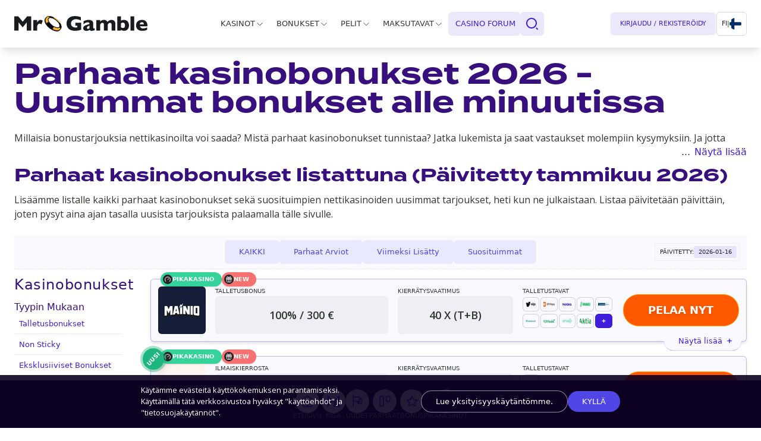

--- FILE ---
content_type: text/css; charset=UTF-8
request_url: https://mr-gamble.com/fi/_next/static/css/8ecef3ac4fe7365794ef.css
body_size: 46577
content:
@font-face{font-family:Termina;src:url(/fi/_next/static/media/Termina-Thin.21bf2718cb167c3f4adf8300a92d0ccd.woff) format("woff");font-weight:100;font-style:normal;font-display:swap}@font-face{font-family:Termina;src:url(/fi/_next/static/media/Termina-ExtraLight.ff38fbaf0acc10253b5e24e541edd974.woff) format("woff");font-weight:200;font-style:normal;font-display:swap}@font-face{font-family:Termina;src:url(/fi/_next/static/media/Termina-Light.1018cb3e7d6d1276ffd41c9a3cd36b07.woff) format("woff");font-weight:300;font-style:normal;font-display:swap}@font-face{font-family:Termina;src:url(/fi/_next/static/media/Termina-Regular.85a557658ed7f2c03f5faf531c4bbf33.woff) format("woff");font-weight:400;font-style:normal;font-display:swap}@font-face{font-family:Termina;src:url(/fi/_next/static/media/Termina-Medium.add853873e421dea3013e23ab823d397.woff) format("woff");font-weight:500;font-style:normal;font-display:swap}@font-face{font-family:Termina;src:url(/fi/_next/static/media/Termina-Demi.47ea5ae6219c09c8818ade408f80c957.woff) format("woff");font-weight:600;font-style:normal;font-display:swap}@font-face{font-family:Termina;src:url(/fi/_next/static/media/Termina-Bold.b6710916456a00a41dab6268bd2c2b7b.woff) format("woff");font-weight:700;font-style:normal;font-display:swap}@font-face{font-family:Termina;src:url(/fi/_next/static/media/Termina-Heavy.68063a21e078a57f8084d62bbfaa9811.woff) format("woff");font-weight:800;font-style:normal;font-display:swap}@font-face{font-family:Termina;src:url(/fi/_next/static/media/Termina-Black.bcceef1dd980414fdea397520ddb97fc.woff) format("woff");font-weight:900;font-style:normal;font-display:swap}

/* ! tailwindcss v2.2.17 | MIT License | https://tailwindcss.com*/

/*! modern-normalize v1.1.0 | MIT License | https://github.com/sindresorhus/modern-normalize */html{-moz-tab-size:4;-o-tab-size:4;tab-size:4;line-height:1.15;-webkit-text-size-adjust:100%}body{margin:0;font-family:system-ui,-apple-system,Segoe UI,Roboto,Helvetica,Arial,sans-serif,Apple Color Emoji,Segoe UI Emoji}hr{height:0;color:inherit}abbr[title]{-webkit-text-decoration:underline dotted;text-decoration:underline dotted}b,strong{font-weight:bolder}code,kbd,pre,samp{font-family:ui-monospace,SFMono-Regular,Consolas,Liberation Mono,Menlo,monospace;font-size:1em}small{font-size:80%}sub,sup{font-size:75%;line-height:0;position:relative;vertical-align:baseline}sub{bottom:-.25em}sup{top:-.5em}table{text-indent:0;border-color:inherit}button,input,optgroup,select,textarea{font-family:inherit;font-size:100%;line-height:1.15;margin:0}button,select{text-transform:none}[type=button],[type=reset],[type=submit],button{-webkit-appearance:button}::-moz-focus-inner{border-style:none;padding:0}:-moz-focusring{outline:1px dotted ButtonText}:-moz-ui-invalid{box-shadow:none}legend{padding:0}progress{vertical-align:baseline}::-webkit-inner-spin-button,::-webkit-outer-spin-button{height:auto}[type=search]{-webkit-appearance:textfield;outline-offset:-2px}::-webkit-search-decoration{-webkit-appearance:none}::-webkit-file-upload-button{-webkit-appearance:button;font:inherit}summary{display:list-item}blockquote,dd,dl,figure,h1,h2,h3,h4,h5,h6,hr,p,pre{margin:0}button{background-color:transparent;background-image:none}fieldset,ol,ul{margin:0;padding:0}ol,ul{list-style:none}html{font-family:ui-sans-serif,system-ui,-apple-system,BlinkMacSystemFont,Segoe UI,Roboto,Helvetica Neue,Arial,Noto Sans,sans-serif,Apple Color Emoji,Segoe UI Emoji,Segoe UI Symbol,Noto Color Emoji;line-height:1.5}body{font-family:inherit;line-height:inherit}*,:after,:before{box-sizing:border-box;border:0 solid}hr{border-top-width:1px}img{border-style:solid}textarea{resize:vertical}input::-moz-placeholder,textarea::-moz-placeholder{opacity:1;color:#9ca3af}input::placeholder,textarea::placeholder{opacity:1;color:#9ca3af}[role=button],button{cursor:pointer}:-moz-focusring{outline:auto}table{border-collapse:collapse}h1,h2,h3,h4,h5,h6{font-size:inherit;font-weight:inherit}a{color:inherit;text-decoration:inherit}button,input,optgroup,select,textarea{padding:0;line-height:inherit;color:inherit}code,kbd,pre,samp{font-family:ui-monospace,SFMono-Regular,Menlo,Monaco,Consolas,Liberation Mono,Courier New,monospace}audio,canvas,embed,iframe,img,object,svg,video{display:block;vertical-align:middle}img,video{max-width:100%;height:auto}[hidden]{display:none}*,:after,:before{--tw-translate-x:0;--tw-translate-y:0;--tw-rotate:0;--tw-skew-x:0;--tw-skew-y:0;--tw-scale-x:1;--tw-scale-y:1;--tw-transform:translateX(var(--tw-translate-x)) translateY(var(--tw-translate-y)) rotate(var(--tw-rotate)) skewX(var(--tw-skew-x)) skewY(var(--tw-skew-y)) scaleX(var(--tw-scale-x)) scaleY(var(--tw-scale-y));--tw-border-opacity:1;border-color:rgba(229,231,235,var(--tw-border-opacity));--tw-ring-inset:var(--tw-empty,/*!*/ /*!*/);--tw-ring-offset-width:0px;--tw-ring-offset-color:#fff;--tw-ring-color:rgba(59,130,246,0.5);--tw-ring-offset-shadow:0 0 #0000;--tw-ring-shadow:0 0 #0000;--tw-shadow:0 0 #0000;--tw-blur:var(--tw-empty,/*!*/ /*!*/);--tw-brightness:var(--tw-empty,/*!*/ /*!*/);--tw-contrast:var(--tw-empty,/*!*/ /*!*/);--tw-grayscale:var(--tw-empty,/*!*/ /*!*/);--tw-hue-rotate:var(--tw-empty,/*!*/ /*!*/);--tw-invert:var(--tw-empty,/*!*/ /*!*/);--tw-saturate:var(--tw-empty,/*!*/ /*!*/);--tw-sepia:var(--tw-empty,/*!*/ /*!*/);--tw-drop-shadow:var(--tw-empty,/*!*/ /*!*/);--tw-filter:var(--tw-blur) var(--tw-brightness) var(--tw-contrast) var(--tw-grayscale) var(--tw-hue-rotate) var(--tw-invert) var(--tw-saturate) var(--tw-sepia) var(--tw-drop-shadow);--tw-backdrop-blur:var(--tw-empty,/*!*/ /*!*/);--tw-backdrop-brightness:var(--tw-empty,/*!*/ /*!*/);--tw-backdrop-contrast:var(--tw-empty,/*!*/ /*!*/);--tw-backdrop-grayscale:var(--tw-empty,/*!*/ /*!*/);--tw-backdrop-hue-rotate:var(--tw-empty,/*!*/ /*!*/);--tw-backdrop-invert:var(--tw-empty,/*!*/ /*!*/);--tw-backdrop-opacity:var(--tw-empty,/*!*/ /*!*/);--tw-backdrop-saturate:var(--tw-empty,/*!*/ /*!*/);--tw-backdrop-sepia:var(--tw-empty,/*!*/ /*!*/);--tw-backdrop-filter:var(--tw-backdrop-blur) var(--tw-backdrop-brightness) var(--tw-backdrop-contrast) var(--tw-backdrop-grayscale) var(--tw-backdrop-hue-rotate) var(--tw-backdrop-invert) var(--tw-backdrop-opacity) var(--tw-backdrop-saturate) var(--tw-backdrop-sepia)}:root{--balloon-location:-50%}.container{width:100%}@media (min-width:640px){.container{max-width:640px}}@media (min-width:768px){.container{max-width:768px}}@media (min-width:1024px){.container{max-width:1024px}}@media (min-width:1280px){.container{max-width:1280px}}@media (min-width:1536px){.container{max-width:1536px}}.pointer-events-none{pointer-events:none}.visible{visibility:visible}.invisible{visibility:hidden}.static{position:static}.fixed{position:fixed}.absolute{position:absolute}.relative{position:relative}.sticky{position:sticky}.inset-0{top:0;right:0;bottom:0;left:0}.-inset-x-6{left:-1.5rem;right:-1.5rem}.right-2\.5{right:.625rem}.top-3{top:.75rem}.right-2{right:.5rem}.top-0{top:0}.top-1\/2{top:50%}.right-6{right:1.5rem}.top-20{top:5rem}.left-0{left:0}.right-0{right:0}.-top-2{top:-.5rem}.-top-5{top:-1.25rem}.-bottom-4{bottom:-1rem}.left-1\/2{left:50%}.bottom-2{bottom:.5rem}.right-10{right:2.5rem}.bottom-0{bottom:0}.left-5{left:1.25rem}.top-96{top:24rem}.top-15{top:3.75rem}.bottom-5{bottom:1.25rem}.right-1\/2{right:50%}.top-2{top:.5rem}.-top-0{top:0}.left-7{left:1.75rem}.-top-44{top:-11rem}.bottom-8{bottom:2rem}.right-8{right:2rem}.right-1{right:.25rem}.-top-14{top:-3.5rem}.-top-3{top:-.75rem}.-bottom-6{bottom:-1.5rem}.-bottom-0{bottom:0}.top-24{top:6rem}.top-1{top:.25rem}.-top-4{top:-1rem}.-left-4{left:-1rem}.left-4{left:1rem}.top-44{top:11rem}.left-6{left:1.5rem}.top-5{top:1.25rem}.right-3{right:.75rem}.z-1{z-index:1}.z-10{z-index:10}.z-20{z-index:20}.z-2{z-index:2}.-z-1{z-index:-1}.z-100{z-index:100}.z-1100{z-index:1100}.z-1101{z-index:1101}.z-50{z-index:50}.z-0{z-index:0}.z-30{z-index:30}.order-1{order:1}.order-2{order:2}.order-none{order:0}.order-last{order:9999}.float-right{float:right}.float-left{float:left}.clear-both{clear:both}.m-0{margin:0}.m-0\.5{margin:.125rem}.mx-auto{margin-left:auto;margin-right:auto}.mx-3{margin-left:.75rem;margin-right:.75rem}.mx-2{margin-left:.5rem;margin-right:.5rem}.mx-4{margin-left:1rem;margin-right:1rem}.mx-1\.5{margin-left:.375rem;margin-right:.375rem}.mx-1{margin-left:.25rem;margin-right:.25rem}.mx-2\.5{margin-left:.625rem;margin-right:.625rem}.my-4{margin-top:1rem;margin-bottom:1rem}.my-2\.5{margin-top:.625rem;margin-bottom:.625rem}.my-2{margin-top:.5rem;margin-bottom:.5rem}.my-0{margin-top:0;margin-bottom:0}.mx-0{margin-left:0;margin-right:0}.my-3{margin-top:.75rem;margin-bottom:.75rem}.my-6{margin-top:1.5rem;margin-bottom:1.5rem}.my-1{margin-top:.25rem;margin-bottom:.25rem}.-mx-2{margin-left:-.5rem;margin-right:-.5rem}.my-5{margin-top:1.25rem;margin-bottom:1.25rem}.mb-6{margin-bottom:1.5rem}.mt-0{margin-top:0}.mt-20{margin-top:5rem}.mb-4{margin-bottom:1rem}.mb-2{margin-bottom:.5rem}.mr-2{margin-right:.5rem}.mb-0{margin-bottom:0}.mt-2{margin-top:.5rem}.mb-2\.5{margin-bottom:.625rem}.mt-1{margin-top:.25rem}.mr-2\.5{margin-right:.625rem}.mt-28{margin-top:7rem}.mb-5{margin-bottom:1.25rem}.ml-4{margin-left:1rem}.mb-12{margin-bottom:3rem}.mt-4{margin-top:1rem}.ml-1{margin-left:.25rem}.mb-8{margin-bottom:2rem}.mb-1{margin-bottom:.25rem}.mb-3{margin-bottom:.75rem}.mr-1{margin-right:.25rem}.mr-4{margin-right:1rem}.mt-2\.5{margin-top:.625rem}.mr-5{margin-right:1.25rem}.mt-6{margin-top:1.5rem}.mt-5{margin-top:1.25rem}.mt-3{margin-top:.75rem}.ml-2{margin-left:.5rem}.mt-8{margin-top:2rem}.block{display:block}.\!block{display:block!important}.inline-block{display:inline-block}.inline{display:inline}.flex{display:flex}.inline-flex{display:inline-flex}.table{display:table}.grid{display:grid}.hidden{display:none}.\!hidden{display:none!important}.h-0\.5{height:.125rem}.h-0{height:0}.h-full{height:100%}.h-60{height:15rem}.h-4{height:1rem}.h-auto{height:auto}.h-menuHeight{height:calc(100vh - 5rem)}.h-8{height:2rem}.h-6{height:1.5rem}.h-5{height:1.25rem}.h-20{height:5rem}.h-screen{height:100vh}.h-7{height:1.75rem}.h-17\.5{height:4.375rem}.h-11{height:2.75rem}.h-12{height:3rem}.h-14{height:3.5rem}.h-\[200px\]{height:200px}.h-2{height:.5rem}.h-24{height:6rem}.h-10{height:2.5rem}.h-16{height:4rem}.h-3{height:.75rem}.h-32{height:8rem}.h-\[24rem\]{height:24rem}.max-h-16{max-height:16rem}.max-h-0{max-height:0}.max-h-50vh{max-height:50vh}.max-h-64{max-height:64rem}.max-h-100{max-height:26rem}.min-h-92{min-height:92px}.min-h-screen{min-height:100vh}.w-\[70\%\]{width:70%}.w-full{width:100%}.w-4{width:1rem}.w-24{width:6rem}.w-7{width:1.75rem}.w-32{width:8rem}.w-20{width:5rem}.w-12{width:3rem}.w-48{width:12rem}.w-40{width:10rem}.w-8{width:2rem}.w-28{width:7rem}.w-5{width:1.25rem}.w-9{width:2.25rem}.w-64{width:16rem}.w-16{width:4rem}.w-6{width:1.5rem}.w-auto{width:auto}.w-4\/5{width:80%}.w-3\/12{width:25%}.w-17\.5{width:4.375rem}.w-9\/12{width:75%}.w-11{width:2.75rem}.w-36{width:9rem}.w-14{width:3.5rem}.w-2{width:.5rem}.w-5\/6{width:83.333333%}.w-10{width:2.5rem}.w-1\/3{width:33.333333%}.w-1\/2{width:50%}.w-2\/3{width:66.666667%}.w-3{width:.75rem}.w-1\/6{width:16.666667%}.w-4\/12{width:33.333333%}.w-8\/12{width:66.666667%}.w-\[60\%\]{width:60%}.min-w-16{min-width:16rem}.max-w-full{max-width:100%}.max-w-5\/6{max-width:85%}.flex-1{flex:1 1 0%}.flex-shrink-0{flex-shrink:0}.-translate-y-10{--tw-translate-y:-2.5rem;transform:var(--tw-transform)}.-translate-y-1\/2{--tw-translate-y:-50%;transform:var(--tw-transform)}.translate-y-0{--tw-translate-y:0px;transform:var(--tw-transform)}.translate-y-full{--tw-translate-y:100%;transform:var(--tw-transform)}.-translate-x-full{--tw-translate-x:-100%;transform:var(--tw-transform)}.translate-x-0{--tw-translate-x:0px;transform:var(--tw-transform)}.-translate-x-1\/2{--tw-translate-x:-50%;transform:var(--tw-transform)}.translate-y-1\/2{--tw-translate-y:50%;transform:var(--tw-transform)}.-translate-x-0{--tw-translate-x:0px;transform:var(--tw-transform)}.translate-x-1\/2{--tw-translate-x:50%;transform:var(--tw-transform)}.-translate-x-2{--tw-translate-x:-0.5rem;transform:var(--tw-transform)}.translate-x-2{--tw-translate-x:0.5rem}.rotate-45,.translate-x-2{transform:var(--tw-transform)}.rotate-45{--tw-rotate:45deg}.-rotate-45{--tw-rotate:-45deg}.-rotate-45,.rotate-180{transform:var(--tw-transform)}.rotate-180{--tw-rotate:180deg}.-rotate-12{--tw-rotate:-12deg}.-rotate-12,.scale-75{transform:var(--tw-transform)}.scale-75{--tw-scale-x:.75;--tw-scale-y:.75}.scale-60{--tw-scale-x:.60;--tw-scale-y:.60}.scale-60,.transform{transform:var(--tw-transform)}@keyframes spin{to{transform:rotate(1turn)}}.animate-spin{animation:spin 1s linear infinite}@keyframes progress{0%{stroke-dasharray:0 100}}.animate-progress{animation:progress 1s ease-out forwards}.cursor-pointer{cursor:pointer}.cursor-not-allowed{cursor:not-allowed}.select-none{-webkit-user-select:none;-moz-user-select:none;user-select:none}.resize{resize:both}.list-none{list-style-type:none}.appearance-none{-webkit-appearance:none;-moz-appearance:none;appearance:none}.grid-cols-2{grid-template-columns:repeat(2,minmax(0,1fr))}.grid-cols-1{grid-template-columns:repeat(1,minmax(0,1fr))}.flex-row{flex-direction:row}.flex-col{flex-direction:column}.flex-wrap{flex-wrap:wrap}.items-start{align-items:flex-start}.items-end{align-items:flex-end}.items-center{align-items:center}.justify-start{justify-content:flex-start}.justify-end{justify-content:flex-end}.justify-center{justify-content:center}.justify-between{justify-content:space-between}.justify-around{justify-content:space-around}.gap-4{gap:1rem}.gap-3{gap:.75rem}.gap-2{gap:.5rem}.gap-1{gap:.25rem}.gap-6{gap:1.5rem}.gap-x-2{-moz-column-gap:.5rem;column-gap:.5rem}.gap-y-4{row-gap:1rem}.space-x-2>:not([hidden])~:not([hidden]){--tw-space-x-reverse:0;margin-right:calc(.5rem * var(--tw-space-x-reverse));margin-left:calc(.5rem * calc(1 - var(--tw-space-x-reverse)))}.space-x-4>:not([hidden])~:not([hidden]){--tw-space-x-reverse:0;margin-right:calc(1rem * var(--tw-space-x-reverse));margin-left:calc(1rem * calc(1 - var(--tw-space-x-reverse)))}.justify-self-end{justify-self:end}.overflow-auto{overflow:auto}.overflow-hidden{overflow:hidden}.overflow-visible{overflow:visible}.overflow-y-auto{overflow-y:auto}.overflow-y-scroll{overflow-y:scroll}.break-words{overflow-wrap:break-word}.break-all{word-break:break-all}.rounded-lg{border-radius:.5rem}.rounded-md{border-radius:.375rem}.rounded-full{border-radius:9999px}.rounded{border-radius:.25rem}.rounded-avatar{border-radius:.375rem}.rounded-cta{border-radius:9999px}.rounded-3xl{border-radius:1.5rem}.rounded-xl{border-radius:.75rem}.rounded-sm{border-radius:.125rem}.rounded-2xl{border-radius:1rem}.rounded-b-md{border-bottom-right-radius:.375rem}.rounded-b-md,.rounded-l-md{border-bottom-left-radius:.375rem}.rounded-l-md{border-top-left-radius:.375rem}.rounded-r-md{border-top-right-radius:.375rem;border-bottom-right-radius:.375rem}.rounded-br-none{border-bottom-right-radius:0}.border{border-width:1px}.border-b{border-bottom-width:1px}.border-r{border-right-width:1px}.border-l-4{border-left-width:4px}.border-t{border-top-width:1px}.border-solid{border-style:solid}.border-dashed{border-style:dashed}.border-none{border-style:none}.border-primary{--tw-border-opacity:1;border-color:rgba(64,29,220,var(--tw-border-opacity))}.border-white{--tw-border-opacity:1;border-color:rgba(255,255,255,var(--tw-border-opacity))}.border-accent,.border-compAccentBg{--tw-border-opacity:1;border-color:rgba(64,29,220,var(--tw-border-opacity))}.border-gray-300{--tw-border-opacity:1;border-color:rgba(209,213,219,var(--tw-border-opacity))}.border-borderBase{--tw-border-opacity:1;border-color:rgba(79,70,229,var(--tw-border-opacity))}.border-transparent{border-color:transparent}.border-indigo-100{--tw-border-opacity:1;border-color:rgba(224,231,255,var(--tw-border-opacity))}.border-opacity-30{--tw-border-opacity:0.3}.border-opacity-40{--tw-border-opacity:0.4}.border-opacity-20{--tw-border-opacity:0.2}.border-opacity-10{--tw-border-opacity:0.1}.border-opacity-60{--tw-border-opacity:0.6}.bg-globalBg,.bg-white{--tw-bg-opacity:1;background-color:rgba(255,255,255,var(--tw-bg-opacity))}.bg-accent{--tw-bg-opacity:1;background-color:rgba(64,29,220,var(--tw-bg-opacity))}.bg-secondary{--tw-bg-opacity:1;background-color:rgba(255,199,44,var(--tw-bg-opacity))}.bg-black{--tw-bg-opacity:1;background-color:rgba(0,0,0,var(--tw-bg-opacity))}.bg-transparent{background-color:transparent}.bg-green-100{--tw-bg-opacity:1;background-color:rgba(209,250,229,var(--tw-bg-opacity))}.bg-quinary{--tw-bg-opacity:1;background-color:rgba(48,54,47,var(--tw-bg-opacity))}.bg-compBaseBg{--tw-bg-opacity:1;background-color:rgba(249,249,255,var(--tw-bg-opacity))}.bg-compAccentBg{--tw-bg-opacity:1;background-color:rgba(64,29,220,var(--tw-bg-opacity))}.bg-gray-800{--tw-bg-opacity:1;background-color:rgba(31,41,55,var(--tw-bg-opacity))}.bg-gray-900{--tw-bg-opacity:1;background-color:rgba(17,24,39,var(--tw-bg-opacity))}.bg-trustly{--tw-bg-opacity:1;background-color:rgba(30,210,106,var(--tw-bg-opacity))}.bg-quaternary{--tw-bg-opacity:1;background-color:rgba(13,2,33,var(--tw-bg-opacity))}.bg-primary{--tw-bg-opacity:1;background-color:rgba(64,29,220,var(--tw-bg-opacity))}.bg-pink-600{--tw-bg-opacity:1;background-color:rgba(219,39,119,var(--tw-bg-opacity))}.bg-purple-600{--tw-bg-opacity:1;background-color:rgba(124,58,237,var(--tw-bg-opacity))}.bg-green-400{--tw-bg-opacity:1;background-color:rgba(52,211,153,var(--tw-bg-opacity))}.bg-yellow-300{--tw-bg-opacity:1;background-color:rgba(252,211,77,var(--tw-bg-opacity))}.bg-textLink{--tw-bg-opacity:1;background-color:rgba(79,70,229,var(--tw-bg-opacity))}.bg-compMutedBg{--tw-bg-opacity:1;background-color:rgba(48,54,47,var(--tw-bg-opacity))}.bg-success{--tw-bg-opacity:1;background-color:rgba(76,175,80,var(--tw-bg-opacity))}.bg-indigo-600{--tw-bg-opacity:1;background-color:rgba(79,70,229,var(--tw-bg-opacity))}.bg-pro{background-color:rgba(29,182,126,var(--tw-bg-opacity))}.bg-cons,.bg-pro{--tw-bg-opacity:1}.bg-cons{background-color:rgba(255,118,0,var(--tw-bg-opacity))}.bg-gray-700{--tw-bg-opacity:1;background-color:rgba(55,65,81,var(--tw-bg-opacity))}.bg-yellow-400{--tw-bg-opacity:1;background-color:rgba(251,191,36,var(--tw-bg-opacity))}.bg-blue-500{--tw-bg-opacity:1;background-color:rgba(59,130,246,var(--tw-bg-opacity))}.bg-indigo-900{--tw-bg-opacity:1;background-color:rgba(49,46,129,var(--tw-bg-opacity))}.bg-compWarningBg{--tw-bg-opacity:1;background-color:rgba(253,104,104,var(--tw-bg-opacity))}.bg-indigo-100{--tw-bg-opacity:1;background-color:rgba(224,231,255,var(--tw-bg-opacity))}.bg-purple-500{--tw-bg-opacity:1;background-color:rgba(139,92,246,var(--tw-bg-opacity))}.bg-blue-400{--tw-bg-opacity:1;background-color:rgba(96,165,250,var(--tw-bg-opacity))}.bg-red-400{--tw-bg-opacity:1;background-color:rgba(248,113,113,var(--tw-bg-opacity))}.bg-green-600{--tw-bg-opacity:1;background-color:rgba(5,150,105,var(--tw-bg-opacity))}.bg-compTextBase{--tw-bg-opacity:1;background-color:rgba(38,36,38,var(--tw-bg-opacity))}.bg-compSecondaryBg{--tw-bg-opacity:1;background-color:rgba(255,199,44,var(--tw-bg-opacity))}.bg-gray-100{--tw-bg-opacity:1;background-color:rgba(243,244,246,var(--tw-bg-opacity))}.bg-opacity-20{--tw-bg-opacity:0.2}.bg-opacity-95{--tw-bg-opacity:0.95}.bg-opacity-60{--tw-bg-opacity:0.6}.bg-opacity-10{--tw-bg-opacity:0.1}.bg-opacity-5{--tw-bg-opacity:0.05}.bg-opacity-90{--tw-bg-opacity:0.9}.bg-opacity-75{--tw-bg-opacity:0.75}.bg-opacity-40{--tw-bg-opacity:0.4}.bg-btnCTA{background-image:linear-gradient(106deg,undefined,undefined)}.bg-showMore{background-image:linear-gradient(hsla(0,0%,16%,0),#fff)}.fill-current{fill:currentColor}.stroke-current{stroke:currentColor}.stroke-4{stroke-width:4}.stroke-3{stroke-width:3}.object-contain{-o-object-fit:contain;object-fit:contain}.object-cover{-o-object-fit:cover;object-fit:cover}.p-6{padding:1.5rem}.p-1\.5{padding:.375rem}.p-1{padding:.25rem}.p-5{padding:1.25rem}.p-2\.5{padding:.625rem}.p-2{padding:.5rem}.p-0{padding:0}.p-0\.5{padding:.125rem}.p-3{padding:.75rem}.p-4{padding:1rem}.py-6{padding-top:1.5rem;padding-bottom:1.5rem}.px-6{padding-left:1.5rem;padding-right:1.5rem}.px-4{padding-left:1rem;padding-right:1rem}.px-3{padding-left:.75rem;padding-right:.75rem}.py-0{padding-top:0;padding-bottom:0}.py-4{padding-top:1rem;padding-bottom:1rem}.py-1{padding-top:.25rem;padding-bottom:.25rem}.px-2{padding-left:.5rem;padding-right:.5rem}.py-2{padding-top:.5rem;padding-bottom:.5rem}.py-3{padding-top:.75rem;padding-bottom:.75rem}.px-5{padding-left:1.25rem;padding-right:1.25rem}.px-10{padding-left:2.5rem;padding-right:2.5rem}.px-3\.5{padding-left:.875rem;padding-right:.875rem}.py-2\.5{padding-top:.625rem;padding-bottom:.625rem}.px-2\.5{padding-left:.625rem;padding-right:.625rem}.py-1\.5{padding-top:.375rem;padding-bottom:.375rem}.px-0\.5{padding-left:.125rem;padding-right:.125rem}.px-0{padding-left:0;padding-right:0}.py-0\.5{padding-top:.125rem;padding-bottom:.125rem}.px-8{padding-left:2rem;padding-right:2rem}.pl-carousel-item-gap-left{padding-left:var(--space)}.pr-6{padding-right:1.5rem}.pl-10{padding-left:2.5rem}.pt-4{padding-top:1rem}.pb-4{padding-bottom:1rem}.pt-12{padding-top:3rem}.pb-0{padding-bottom:0}.pt-3{padding-top:.75rem}.pb-6{padding-bottom:1.5rem}.pb-5{padding-bottom:1.25rem}.pl-5{padding-left:1.25rem}.pt-2{padding-top:.5rem}.pb-1{padding-bottom:.25rem}.pb-2{padding-bottom:.5rem}.pt-6{padding-top:1.5rem}.pb-1\.5{padding-bottom:.375rem}.pr-0{padding-right:0}.pl-2{padding-left:.5rem}.pb-20{padding-bottom:5rem}.pt-5{padding-top:1.25rem}.pr-2{padding-right:.5rem}.pl-1{padding-left:.25rem}.pr-3{padding-right:.75rem}.pr-12{padding-right:3rem}.text-left{text-align:left}.text-center{text-align:center}.text-right{text-align:right}.align-bottom{vertical-align:bottom}.font-gamble-display{font-family:Open Sans,ui-sans-serif,system-ui,-apple-system,BlinkMacSystemFont,Segoe UI,Roboto,Helvetica Neue,Arial,Noto Sans,sans-serif,Apple Color Emoji,Segoe UI Emoji,Segoe UI Symbol,Noto Color Emoji}.font-sans{font-family:ui-sans-serif,system-ui,-apple-system,BlinkMacSystemFont,Segoe UI,Roboto,Helvetica Neue,Arial,Noto Sans,sans-serif,Apple Color Emoji,Segoe UI Emoji,Segoe UI Symbol,Noto Color Emoji}.font-serif{font-family:ui-serif,Georgia,Cambria,Times New Roman,Times,serif}.text-base{font-size:1rem;line-height:1.5rem}.text-0\.7{font-size:.7rem}.text-0\.8{font-size:.8rem}.text-sm{font-size:.875rem;line-height:1.25rem}.text-lg{font-size:1.125rem;line-height:1.75rem}.text-xs{font-size:.75rem;line-height:1rem}.text-6xl{font-size:3.75rem;line-height:1}.text-0\.6{font-size:.6rem}.text-0\.5{font-size:.5rem}.text-xl{font-size:1.25rem;line-height:1.75rem}.text-0\.9{font-size:.9rem}.text-2xl{font-size:1.5rem;line-height:2rem}.text-5xl{font-size:3rem;line-height:1}.text-3xl{font-size:1.875rem;line-height:2.25rem}.font-normal{font-weight:400}.font-medium{font-weight:500}.font-semibold{font-weight:600}.font-bold{font-weight:700}.uppercase{text-transform:uppercase}.lowercase{text-transform:lowercase}.capitalize{text-transform:capitalize}.leading-4{line-height:1rem}.leading-none{line-height:1}.leading-3{line-height:.75rem}.leading-5{line-height:1.25rem}.leading-2{line-height:.625rem}.text-compTextAccent{--tw-text-opacity:1;color:rgba(79,70,229,var(--tw-text-opacity))}.text-primary{--tw-text-opacity:1;color:rgba(64,29,220,var(--tw-text-opacity))}.text-gray-900{--tw-text-opacity:1;color:rgba(17,24,39,var(--tw-text-opacity))}.text-white{--tw-text-opacity:1;color:rgba(255,255,255,var(--tw-text-opacity))}.text-textBase{--tw-text-opacity:1;color:rgba(48,54,47,var(--tw-text-opacity))}.text-black{--tw-text-opacity:1;color:rgba(0,0,0,var(--tw-text-opacity))}.text-quaternary{--tw-text-opacity:1;color:rgba(13,2,33,var(--tw-text-opacity))}.text-youtube{--tw-text-opacity:1;color:rgba(255,0,0,var(--tw-text-opacity))}.text-facebook{--tw-text-opacity:1;color:rgba(24,119,242,var(--tw-text-opacity))}.text-twitter{--tw-text-opacity:1;color:rgba(29,161,242,var(--tw-text-opacity))}.text-pinterest{--tw-text-opacity:1;color:rgba(189,8,28,var(--tw-text-opacity))}.text-discord{--tw-text-opacity:1;color:rgba(114,137,218,var(--tw-text-opacity))}.text-twitch{--tw-text-opacity:1;color:rgba(131,67,200,var(--tw-text-opacity))}.text-telegram{--tw-text-opacity:1;color:rgba(49,162,223,var(--tw-text-opacity))}.text-secondary{--tw-text-opacity:1;color:rgba(255,199,44,var(--tw-text-opacity))}.text-compTextBase{--tw-text-opacity:1;color:rgba(38,36,38,var(--tw-text-opacity))}.text-compAccentBg{--tw-text-opacity:1;color:rgba(64,29,220,var(--tw-text-opacity))}.text-gray-400{--tw-text-opacity:1;color:rgba(156,163,175,var(--tw-text-opacity))}.text-gray-600{--tw-text-opacity:1;color:rgba(75,85,99,var(--tw-text-opacity))}.text-gray-700{--tw-text-opacity:1;color:rgba(55,65,81,var(--tw-text-opacity))}.text-gray-300{--tw-text-opacity:1;color:rgba(209,213,219,var(--tw-text-opacity))}.text-accent{--tw-text-opacity:1;color:rgba(64,29,220,var(--tw-text-opacity))}.text-compTextMuted,.text-textReversed{--tw-text-opacity:1;color:rgba(255,255,255,var(--tw-text-opacity))}.text-textMuted{--tw-text-opacity:1;color:rgba(97,103,96,var(--tw-text-opacity))}.text-gray-200{--tw-text-opacity:1;color:rgba(229,231,235,var(--tw-text-opacity))}.text-red-400{--tw-text-opacity:1;color:rgba(248,113,113,var(--tw-text-opacity))}.text-gray-800{--tw-text-opacity:1;color:rgba(31,41,55,var(--tw-text-opacity))}.text-cons{--tw-text-opacity:1;color:rgba(255,118,0,var(--tw-text-opacity))}.text-compTextReversed{--tw-text-opacity:1;color:rgba(48,54,47,var(--tw-text-opacity))}.text-opacity-40{--tw-text-opacity:0.4}.text-opacity-60{--tw-text-opacity:0.6}.underline{text-decoration:underline}.no-underline{text-decoration:none}.opacity-20{opacity:.2}.opacity-60{opacity:.6}.opacity-80{opacity:.8}.opacity-25{opacity:.25}.opacity-75{opacity:.75}.opacity-10{opacity:.1}.opacity-0{opacity:0}.shadow-md{--tw-shadow:0 4px 6px -1px rgba(0,0,0,0.1),0 2px 4px -1px rgba(0,0,0,0.06)}.shadow-lg,.shadow-md{box-shadow:var(--tw-ring-offset-shadow,0 0 #0000),var(--tw-ring-shadow,0 0 #0000),var(--tw-shadow)}.shadow-lg{--tw-shadow:0 10px 15px -3px rgba(0,0,0,0.1),0 4px 6px -2px rgba(0,0,0,0.05)}.shadow-btn{--tw-shadow:0px 3px 1px - 2px rgba(0,0,0,0.2),0px 2px 2px 0px rgba(0,0,0,0.14),0px 1px 5px 0px rgba(0,0,0,0.12)}.shadow-btn,.shadow-xl{box-shadow:var(--tw-ring-offset-shadow,0 0 #0000),var(--tw-ring-shadow,0 0 #0000),var(--tw-shadow)}.shadow-xl{--tw-shadow:0 20px 25px -5px rgba(0,0,0,0.1),0 10px 10px -5px rgba(0,0,0,0.04)}.shadow-sm{--tw-shadow:0 1px 2px 0 rgba(0,0,0,0.05)}.shadow,.shadow-sm{box-shadow:var(--tw-ring-offset-shadow,0 0 #0000),var(--tw-ring-shadow,0 0 #0000),var(--tw-shadow)}.shadow{--tw-shadow:0 1px 3px 0 rgba(0,0,0,0.1),0 1px 2px 0 rgba(0,0,0,0.06)}.outline-none{outline:2px solid transparent;outline-offset:2px}.ring-4{--tw-ring-offset-shadow:var(--tw-ring-inset) 0 0 0 var(--tw-ring-offset-width) var(--tw-ring-offset-color);--tw-ring-shadow:var(--tw-ring-inset) 0 0 0 calc(4px + var(--tw-ring-offset-width)) var(--tw-ring-color)}.ring-2,.ring-4{box-shadow:var(--tw-ring-offset-shadow),var(--tw-ring-shadow),var(--tw-shadow,0 0 #0000)}.ring-2{--tw-ring-offset-shadow:var(--tw-ring-inset) 0 0 0 var(--tw-ring-offset-width) var(--tw-ring-offset-color);--tw-ring-shadow:var(--tw-ring-inset) 0 0 0 calc(2px + var(--tw-ring-offset-width)) var(--tw-ring-color)}.ring-8{--tw-ring-offset-shadow:var(--tw-ring-inset) 0 0 0 var(--tw-ring-offset-width) var(--tw-ring-offset-color);--tw-ring-shadow:var(--tw-ring-inset) 0 0 0 calc(8px + var(--tw-ring-offset-width)) var(--tw-ring-color);box-shadow:var(--tw-ring-offset-shadow),var(--tw-ring-shadow),var(--tw-shadow,0 0 #0000)}.ring-accent,.ring-primary{--tw-ring-opacity:1;--tw-ring-color:rgba(64,29,220,var(--tw-ring-opacity))}.ring-trustly{--tw-ring-opacity:1;--tw-ring-color:rgba(30,210,106,var(--tw-ring-opacity))}.ring-compAccentBg{--tw-ring-opacity:1;--tw-ring-color:rgba(64,29,220,var(--tw-ring-opacity))}.ring-pro{--tw-ring-opacity:1;--tw-ring-color:rgba(29,182,126,var(--tw-ring-opacity))}.ring-cons{--tw-ring-opacity:1;--tw-ring-color:rgba(255,118,0,var(--tw-ring-opacity))}.ring-compMutedBg{--tw-ring-opacity:1;--tw-ring-color:rgba(48,54,47,var(--tw-ring-opacity))}.ring-compSecondaryBg{--tw-ring-opacity:1;--tw-ring-color:rgba(255,199,44,var(--tw-ring-opacity))}.ring-opacity-40{--tw-ring-opacity:0.4}.ring-opacity-30{--tw-ring-opacity:0.3}.ring-opacity-20{--tw-ring-opacity:0.2}.ring-opacity-10{--tw-ring-opacity:0.1}.grayscale{--tw-grayscale:grayscale(100%)}.filter,.grayscale{filter:var(--tw-filter)}.transition{transition-property:background-color,border-color,color,fill,stroke,opacity,box-shadow,transform,filter,-webkit-backdrop-filter;transition-property:background-color,border-color,color,fill,stroke,opacity,box-shadow,transform,filter,backdrop-filter;transition-property:background-color,border-color,color,fill,stroke,opacity,box-shadow,transform,filter,backdrop-filter,-webkit-backdrop-filter;transition-timing-function:cubic-bezier(.4,0,.2,1);transition-duration:.15s}.transition-opacity{transition-property:opacity;transition-timing-function:cubic-bezier(.4,0,.2,1);transition-duration:.15s}.transition-all{transition-property:all;transition-timing-function:cubic-bezier(.4,0,.2,1);transition-duration:.15s}.duration-300{transition-duration:.3s}.duration-700{transition-duration:.7s}.ease-in-out{transition-timing-function:cubic-bezier(.4,0,.2,1)}.noListImage{list-style-image:none!important}.scrollMargin{scroll-margin-top:5rem}.scrollMarginReview{scroll-margin-top:10rem}@media (min-width:1024px){.scrollMargin{scroll-margin-top:6rem}.scrollMarginReview{scroll-margin-top:12rem}}html{scroll-behavior:smooth}body{--tw-text-opacity:1;color:rgba(48,54,47,var(--tw-text-opacity))}*{scrollbar-width:thin;scrollbar-color:bg-compAccentBg bg-compBaseBg}::-webkit-scrollbar{height:3px;width:3px;cursor:pointer}::-webkit-scrollbar-track{cursor:pointer;--tw-bg-opacity:1;background-color:rgba(249,249,255,var(--tw-bg-opacity))}::-webkit-scrollbar-thumb{cursor:pointer;--tw-bg-opacity:1;background-color:rgba(64,29,220,var(--tw-bg-opacity))}.checkbox input[type=checkbox]{position:absolute;z-index:-1;opacity:0}.tiny_loader{position:relative;display:inline-block;height:2.5rem;width:2.5rem}.tiny_loader div{position:absolute;margin:.25rem;box-sizing:border-box;display:block;height:2rem;width:2rem;border-radius:9999px;border-width:4px;--tw-border-opacity:1;border-top-color:rgba(255,199,44,var(--tw-border-opacity));border-right-color:transparent;border-bottom-color:transparent;border-left-color:transparent;animation:tiny_loader 1.2s cubic-bezier(.5,0,.5,1) infinite}.tiny_loader div:first-child{animation-delay:-.45s}.tiny_loader div:nth-child(2){animation-delay:-.3s}.tiny_loader div:nth-child(3){animation-delay:-.15s}@keyframes tiny_loader{0%{transform:rotate(0deg)}to{transform:rotate(1turn)}}.verified__badge{position:absolute;top:1.5rem;right:.75rem;z-index:20;display:flex;--tw-translate-y:-50%;transform:var(--tw-transform);align-items:center;gap:.5rem;border-radius:9999px;--tw-bg-opacity:1;background-color:rgba(76,175,80,var(--tw-bg-opacity));padding:.5rem;text-align:left;font-size:.6rem;--tw-text-opacity:1;color:rgba(255,255,255,var(--tw-text-opacity))}@media (min-width:1024px){.verified__badge{top:0;padding-top:.25rem;padding-bottom:.25rem;padding-right:.75rem;padding-left:.25rem;font-size:.8rem}}.verified__badge svg{height:1rem;width:1rem;--tw-text-opacity:1;color:rgba(255,255,255,var(--tw-text-opacity))}.verified__badge .verified__badge--title{display:none;font-size:.6rem;font-weight:600;text-transform:uppercase;line-height:1rem}@media (min-width:1024px){.verified__badge .verified__badge--title{display:inline-block}}h1,h2,h3,h4,h5,h6{font-family:Open Sans,ui-sans-serif,system-ui,-apple-system,BlinkMacSystemFont,Segoe UI,Roboto,Helvetica Neue,Arial,Noto Sans,sans-serif,Apple Color Emoji,Segoe UI Emoji,Segoe UI Symbol,Noto Color Emoji;font-weight:500;--tw-text-opacity:1;color:rgba(55,16,126,var(--tw-text-opacity))}.headingTitle1,h1{position:relative;margin-top:.5rem;margin-bottom:1rem;font-family:Termina,ui-sans-serif,system-ui,-apple-system,BlinkMacSystemFont,Segoe UI,Roboto,Helvetica Neue,Arial,Noto Sans,sans-serif,Apple Color Emoji,Segoe UI Emoji,Segoe UI Symbol,Noto Color Emoji;font-size:1.5rem;line-height:2rem;font-weight:700;line-height:1.5rem}@media (min-width:1024px){.headingTitle1,h1{margin-top:.75rem;margin-bottom:1.5rem;font-size:3rem;line-height:1}}.headingTitle2,h2{position:relative;margin-top:1rem;margin-bottom:.75rem;font-family:Termina,ui-sans-serif,system-ui,-apple-system,BlinkMacSystemFont,Segoe UI,Roboto,Helvetica Neue,Arial,Noto Sans,sans-serif,Apple Color Emoji,Segoe UI Emoji,Segoe UI Symbol,Noto Color Emoji;font-size:1.25rem;line-height:1.75rem;font-weight:700;line-height:1.5rem}@media (min-width:1024px){.headingTitle2,h2{font-size:1.875rem;line-height:2.25rem}}.headingTitle3,h3{position:relative;margin-top:.75rem;margin-bottom:.5rem;font-size:1.125rem;line-height:1.75rem;font-weight:600;line-height:1.5rem}@media (min-width:1024px){.headingTitle3,h3{font-size:1.5rem;line-height:2rem}}.headingTitle4,h4{position:relative;margin-top:.5rem;padding-bottom:.25rem;font-size:1rem;line-height:1.5rem}p{padding-bottom:1rem;font-family:Open Sans,ui-sans-serif,system-ui,-apple-system,BlinkMacSystemFont,Segoe UI,Roboto,Helvetica Neue,Arial,Noto Sans,sans-serif,Apple Color Emoji,Segoe UI Emoji,Segoe UI Symbol,Noto Color Emoji}p a{font-weight:600;color:rgba(64,29,220,var(--tw-text-opacity));text-decoration:underline;transition-property:background-color,border-color,color,fill,stroke;transition-duration:.15s;transition-duration:.3s;transition-timing-function:cubic-bezier(.4,0,.2,1)}p a,p a:hover{--tw-text-opacity:1}p a:hover{color:rgba(255,199,44,var(--tw-text-opacity))}ol,ul{margin-bottom:1rem}ol,ul,ul li{font-size:1rem;line-height:1.5rem}ul li{list-style-position:inside;list-style-type:none;background-repeat:no-repeat;background-position:0 50%;background-size:20px 20px;padding:0}.theme-mrg ul li{list-style-image:url("[data-uri]")}.theme-topcasinos ul li{list-style-image:url("[data-uri]")}ol{list-style:none;counter-reset:my-awesome-counter}ol li{counter-increment:my-awesome-counter;margin-bottom:.5rem}ol.casino-custom-list li{margin-bottom:0}ol li:before{content:counter(my-awesome-counter);margin-right:.75rem;display:inline-flex;height:1.25rem;width:1.25rem;align-items:center;justify-content:center;border-radius:9999px;--tw-bg-opacity:1;background-color:rgba(64,29,220,var(--tw-bg-opacity));padding:.25rem;text-align:center;font-size:.7rem;font-weight:600;--tw-text-opacity:1;color:rgba(255,255,255,var(--tw-text-opacity))}ol.noListImage li:before{display:none}.theme-topcasinos ol li:before{--tw-text-opacity:1;color:rgba(255,255,255,var(--tw-text-opacity))}ol.casino-custom-list li:before{content:"";display:none}ol li a,ul li a{font-size:1rem;line-height:1.5rem;--tw-text-opacity:1;color:rgba(64,29,220,var(--tw-text-opacity))}ol li a:hover,ul li a:hover{text-decoration:underline}ul li::marker{margin-right:1rem;font-size:1rem;line-height:1.5rem}.textShadow{text-shadow:0 1px 2px #111}.textShadowTrustly{text-shadow:0 1px 2px #095e2d}.highlight-verified{display:inline-flex;align-items:center;justify-content:center;border-radius:.375rem;--tw-bg-opacity:1;background-color:rgba(29,182,126,var(--tw-bg-opacity));padding:.25rem .5rem;font-weight:500;--tw-text-opacity:1;color:rgba(255,255,255,var(--tw-text-opacity))}@media (min-width:1024px){.highlight-verified{padding-left:.75rem;padding-right:.75rem}}.ratingStar{margin-top:.25rem;display:flex;align-items:center;justify-content:center;border-radius:9999px;--tw-bg-opacity:1;background-color:rgba(48,54,47,var(--tw-bg-opacity));padding:.125rem .75rem .125rem .25rem;font-size:.8rem;font-weight:500;text-transform:uppercase;line-height:1rem;--tw-text-opacity:1;color:rgba(255,255,255,var(--tw-text-opacity))}.ratingStar svg{height:1.25rem;width:1.25rem;--tw-rotate:-12deg;--tw-scale-x:1;--tw-scale-y:1;transform:var(--tw-transform);--tw-text-opacity:1;color:rgba(252,211,77,var(--tw-text-opacity))}.ratingStar span{display:inline-block;line-height:1rem}.content__highlighted,.highlight{position:relative;border-radius:.375rem;--tw-bg-opacity:1;background-color:rgba(64,29,220,var(--tw-bg-opacity));--tw-bg-opacity:0.9;padding:.75rem 1.5rem;--tw-text-opacity:1;color:rgba(255,255,255,var(--tw-text-opacity))}.highlight{display:inline-block;width:100%;--tw-bg-opacity:1;line-height:2rem}.content__highlighted a,.highlight a{cursor:pointer;--tw-text-opacity:1;color:rgba(255,255,255,var(--tw-text-opacity));text-decoration:underline}.content__highlighted:after,.highlight:after{position:absolute;right:1rem;top:50%;display:flex;height:4rem;width:4rem;--tw-translate-y:-50%;--tw-rotate:12deg;--tw-scale-x:.5;--tw-scale-y:.5;transform:var(--tw-transform);align-items:center;justify-content:center;opacity:.3}.content__highlighted.timer,.content__highlighted.warning{--tw-bg-opacity:1;background-color:rgba(253,104,104,var(--tw-bg-opacity))}.content__highlighted:after,.highlight:after{@apply: block w-6 h-6;content:url("[data-uri]")}.content__highlighted.smile:after{@apply: block w-6 h-6;content:url("[data-uri]")}.content__highlighted.warning:after{@apply: block w-6 h-6;content:url("[data-uri]")}.content__highlighted.timer:after{@apply: block w-6 h-6;content:url("[data-uri]")}.regularInfo__text,.smallInfo__text{display:inline-block;width:auto;font-size:.6rem;text-transform:uppercase;line-height:1rem;--tw-text-opacity:1;color:rgba(48,54,47,var(--tw-text-opacity))}.regularInfo__text--quote{text-transform:none}.regularInfo__text--value,.smallInfo__text--value{display:inline-block;width:auto;font-family:Open Sans,ui-sans-serif,system-ui,-apple-system,BlinkMacSystemFont,Segoe UI,Roboto,Helvetica Neue,Arial,Noto Sans,sans-serif,Apple Color Emoji,Segoe UI Emoji,Segoe UI Symbol,Noto Color Emoji;font-size:.8rem;font-weight:600;line-height:1rem;--tw-text-opacity:1;color:rgba(48,54,47,var(--tw-text-opacity))}.regularInfo__text--value{font-size:1.125rem;line-height:1.75rem;text-transform:uppercase}.smallInfo__verified{margin-right:.5rem;display:flex;align-items:center;justify-content:center;border-radius:.375rem;border-width:1px;--tw-border-opacity:1;border-color:rgba(29,182,126,var(--tw-border-opacity));--tw-border-opacity:0.2;padding:.375rem}.smallInfo__verified svg{display:inline-block;height:1.25rem;width:1.25rem}.smallInfo__verified--value,.smallInfo__verified svg{--tw-text-opacity:1;color:rgba(29,182,126,var(--tw-text-opacity))}.smallInfo__verified--value{text-transform:uppercase}.show-more-toggle:before{content:"... ";right:99%;pointer-events:none;position:absolute;z-index:1;--tw-bg-opacity:1;background-color:rgba(255,255,255,var(--tw-bg-opacity));padding-right:.5rem;padding-left:.375rem}.show-more-open .show-more-toggle:before{content:""}.section-reverse{--tw-bg-opacity:1;background-color:rgba(64,29,220,var(--tw-bg-opacity));--tw-bg-opacity:0.05}.section-reverse h2{position:relative;margin-top:1rem;margin-bottom:.75rem;font-family:Termina,ui-sans-serif,system-ui,-apple-system,BlinkMacSystemFont,Segoe UI,Roboto,Helvetica Neue,Arial,Noto Sans,sans-serif,Apple Color Emoji,Segoe UI Emoji,Segoe UI Symbol,Noto Color Emoji;font-size:1.5rem;line-height:2rem;font-weight:700;--tw-text-opacity:1;color:rgba(38,36,38,var(--tw-text-opacity))}@media (min-width:1024px){.section-reverse h2{font-size:1.875rem;line-height:2.25rem}}.section-reverse h3,.section-reverse p a{--tw-text-opacity:1;color:rgba(38,36,38,var(--tw-text-opacity))}.section-reverse p a{text-decoration:underline}.section-reverse p a:hover{--tw-text-opacity:1;color:rgba(255,199,44,var(--tw-text-opacity))}.section-reverse--highlighted{--tw-bg-opacity:1;background-color:rgba(64,29,220,var(--tw-bg-opacity))}.section-reverse--highlighted,.section-reverse--highlighted h2{--tw-text-opacity:1;color:rgba(255,255,255,var(--tw-text-opacity))}.section-reverse--highlighted h2{position:relative;margin-top:1rem;margin-bottom:.75rem;font-family:Termina,ui-sans-serif,system-ui,-apple-system,BlinkMacSystemFont,Segoe UI,Roboto,Helvetica Neue,Arial,Noto Sans,sans-serif,Apple Color Emoji,Segoe UI Emoji,Segoe UI Symbol,Noto Color Emoji;font-size:1.5rem;line-height:2rem;font-weight:700}@media (min-width:1024px){.section-reverse--highlighted h2{font-size:1.875rem;line-height:2.25rem}}.section-reverse--highlighted h3,.section-reverse--highlighted p a{--tw-text-opacity:1;color:rgba(255,255,255,var(--tw-text-opacity))}.section-reverse--highlighted p a{text-decoration:underline}.section-reverse--highlighted p a:hover{--tw-text-opacity:1;color:rgba(255,199,44,var(--tw-text-opacity))}.main__wrapper{margin-top:0}@media (min-width:1024px){.main__wrapper{margin-top:5rem}}.btnCTA,.btnCTA__regular{width:100%;text-align:center}.btnCTA__regular{position:relative;z-index:1;display:flex;cursor:pointer;align-items:center;justify-content:center;gap:1rem;overflow:hidden;border-radius:9999px;border-width:1px;--tw-border-opacity:1;border-color:rgba(255,163,0,var(--tw-border-opacity));--tw-bg-opacity:1;background-color:rgba(255,89,0,var(--tw-bg-opacity));padding:.75rem 1.5rem;font-size:1.125rem;line-height:1.75rem;text-transform:uppercase;line-height:1.25rem;--tw-text-opacity:1;color:rgba(255,255,255,var(--tw-text-opacity));transition-property:background-color,border-color,color,fill,stroke,opacity,box-shadow,transform,filter,-webkit-backdrop-filter;transition-property:background-color,border-color,color,fill,stroke,opacity,box-shadow,transform,filter,backdrop-filter;transition-property:background-color,border-color,color,fill,stroke,opacity,box-shadow,transform,filter,backdrop-filter,-webkit-backdrop-filter;transition-duration:.15s;transition-duration:.3s;transition-timing-function:cubic-bezier(.4,0,.2,1)}.btnCTA__regular:hover{--tw-border-opacity:1;border-color:rgba(64,29,220,var(--tw-border-opacity));--tw-bg-opacity:1;background-color:rgba(64,29,220,var(--tw-bg-opacity));text-decoration:none}.btnCTA__regular span{font-size:1.125rem;line-height:1.75rem;font-weight:600}.btnCTA__regular span,.btnCTA__regular svg{--tw-drop-shadow:drop-shadow(0 4px 3px rgba(0,0,0,0.07)) drop-shadow(0 2px 2px rgba(0,0,0,0.06));filter:var(--tw-filter)}.btnCTA__regular svg{height:2rem;width:2rem;fill:currentColor}.btnCTA__regular.trustly{border-width:1px;--tw-border-opacity:1;border-color:rgba(30,210,106,var(--tw-border-opacity));--tw-bg-opacity:1;background-color:rgba(30,210,106,var(--tw-bg-opacity))}.btnCTA__regular.trustly:hover{--tw-border-opacity:1;border-color:rgba(64,29,220,var(--tw-border-opacity));--tw-bg-opacity:1;background-color:rgba(64,29,220,var(--tw-bg-opacity));text-decoration:none}.btnCTA__regular.closed,.btnCTA__regular.restricted,.btnCTA__regular.trustly.closed{pointer-events:none;--tw-border-opacity:1;border-color:rgba(48,54,47,var(--tw-border-opacity));--tw-border-opacity:0.1;--tw-bg-opacity:1;background-color:rgba(48,54,47,var(--tw-bg-opacity));--tw-bg-opacity:0.4;--tw-text-opacity:1;color:rgba(255,255,255,var(--tw-text-opacity));text-shadow:0 1px 5px transparent}.btnCTA__regular--bg{position:absolute;top:50%;left:1.25rem;z-index:-1;--tw-translate-x:-50%;--tw-translate-y:-50%;--tw-rotate:45deg;--tw-scale-x:.60;--tw-scale-y:.60;transform:var(--tw-transform);opacity:.2}.btnRegular{padding:.5rem 1rem;font-size:.7rem;text-transform:capitalize}.btnRegular,.btnSmall{display:inline-block;border-radius:.375rem;border-width:1px;--tw-border-opacity:1;border-color:rgba(64,29,220,var(--tw-border-opacity));--tw-border-opacity:0.2;--tw-bg-opacity:1;background-color:rgba(64,29,220,var(--tw-bg-opacity));--tw-bg-opacity:0.8;text-align:center;line-height:1rem;--tw-text-opacity:1;color:rgba(255,255,255,var(--tw-text-opacity));transition-property:background-color,border-color,color,fill,stroke,opacity,box-shadow,transform,filter,-webkit-backdrop-filter;transition-property:background-color,border-color,color,fill,stroke,opacity,box-shadow,transform,filter,backdrop-filter;transition-property:background-color,border-color,color,fill,stroke,opacity,box-shadow,transform,filter,backdrop-filter,-webkit-backdrop-filter;transition-duration:.15s;transition-duration:.3s;transition-timing-function:cubic-bezier(.4,0,.2,1)}.btnSmall{padding:.25rem .75rem;font-size:.6rem;text-transform:uppercase}.btnSmall:hover{text-decoration:none}.btnRegular.active,.btnRegular:hover,.btnSmall.active,.btnSmall:hover{--tw-border-opacity:0.8;background-color:rgba(64,29,220,var(--tw-bg-opacity));--tw-bg-opacity:1;--tw-text-opacity:1;color:rgba(255,255,255,var(--tw-text-opacity))}.btnCTA .restricted,.btnRegular.deactivated,.btnSmall.deactivated{cursor:not-allowed;--tw-border-opacity:1;border-color:rgba(64,29,220,var(--tw-border-opacity));--tw-border-opacity:0.2;--tw-bg-opacity:1;background-color:rgba(48,54,47,var(--tw-bg-opacity));--tw-bg-opacity:0.2;--tw-text-opacity:1;color:rgba(255,255,255,var(--tw-text-opacity))}.btnLink__regular{position:relative;z-index:1;display:inline-block;width:100%;cursor:pointer;overflow:hidden;border-radius:9999px;border-width:1px;--tw-border-opacity:1;border-color:rgba(64,29,220,var(--tw-border-opacity));--tw-border-opacity:0.2;padding:.75rem 1.5rem;text-align:center;font-size:.7rem;text-transform:uppercase;line-height:1.25rem;--tw-text-opacity:1;color:rgba(64,29,220,var(--tw-text-opacity));--tw-text-opacity:0.8;transition-property:background-color,border-color,color,fill,stroke,opacity,box-shadow,transform,filter,-webkit-backdrop-filter;transition-property:background-color,border-color,color,fill,stroke,opacity,box-shadow,transform,filter,backdrop-filter;transition-property:background-color,border-color,color,fill,stroke,opacity,box-shadow,transform,filter,backdrop-filter,-webkit-backdrop-filter;transition-duration:.15s;transition-duration:.3s;transition-timing-function:cubic-bezier(.4,0,.2,1)}.btnLink__regular:hover{--tw-bg-opacity:1;background-color:rgba(64,29,220,var(--tw-bg-opacity));--tw-text-opacity:1;color:rgba(255,255,255,var(--tw-text-opacity))}.btnLink__regular .closed{cursor:not-allowed;--tw-border-opacity:1;border-color:rgba(64,29,220,var(--tw-border-opacity));--tw-border-opacity:0.2;--tw-bg-opacity:1;background-color:rgba(48,54,47,var(--tw-bg-opacity));--tw-bg-opacity:0.2;--tw-text-opacity:1;color:rgba(255,255,255,var(--tw-text-opacity))}.btnLink__regular .btnLink__regular--bg{position:absolute;top:50%;left:1.25rem;z-index:-1;display:inline-block;--tw-translate-x:-50%;--tw-translate-y:-50%;--tw-rotate:45deg;--tw-scale-x:.60;--tw-scale-y:.60;transform:var(--tw-transform);opacity:.05}.header{position:relative;top:0;left:auto;right:0;z-index:1100;display:block;height:4rem;width:100%;transform:var(--tw-transform);overflow:visible;--tw-bg-opacity:1;background-color:rgba(255,255,255,var(--tw-bg-opacity));--tw-shadow:0 10px 15px -3px rgba(0,0,0,0.1),0 4px 6px -2px rgba(0,0,0,0.05);box-shadow:var(--tw-ring-offset-shadow,0 0 #0000),var(--tw-ring-shadow,0 0 #0000),var(--tw-shadow);transition-property:background-color,border-color,color,fill,stroke,opacity,box-shadow,transform,filter,-webkit-backdrop-filter;transition-property:background-color,border-color,color,fill,stroke,opacity,box-shadow,transform,filter,backdrop-filter;transition-property:background-color,border-color,color,fill,stroke,opacity,box-shadow,transform,filter,backdrop-filter,-webkit-backdrop-filter;transition-duration:.15s;transition-duration:.5s;transition-timing-function:cubic-bezier(.4,0,.2,1)}@media (min-width:1024px){.header{position:fixed;height:5rem}}.header.hidden{--tw-translate-y:-100%;transform:var(--tw-transform)}.header.visible{--tw-translate-y:0px;transform:var(--tw-transform)}@media (min-width:640px){.header .header_container{max-width:640px}}@media (min-width:768px){.header .header_container{max-width:768px}}@media (min-width:1024px){.header .header_container{max-width:1024px}}@media (min-width:1280px){.header .header_container{max-width:1280px}}@media (min-width:1536px){.header .header_container{max-width:1536px}}.header .header_container{margin-left:auto;margin-right:auto;display:flex;height:4rem;width:100%;flex-direction:row;align-items:center;gap:0;padding:.75rem 1.5rem;--tw-text-opacity:1;color:rgba(255,255,255,var(--tw-text-opacity))}@media (min-width:1024px){.header .header_container{height:5rem;justify-content:space-between;gap:.5rem}}.header .header_logo{position:relative;margin-right:auto;width:8rem}@media (min-width:1024px){.header .header_logo{margin-right:0;width:14rem}}.header .header_section_navigation{margin-right:.5rem;display:flex;height:100%;width:auto;flex-direction:row}@media (min-width:1024px){.header .header_section_navigation{margin-right:0;width:auto;align-items:center;justify-content:center;gap:.5rem}}.header .header_searchBar{position:absolute;top:0;left:0;z-index:-1;display:flex;height:0;width:100%;flex-direction:column;align-items:center;justify-content:space-between;overflow:hidden;--tw-bg-opacity:1;background-color:rgba(48,54,47,var(--tw-bg-opacity));transition-property:background-color,border-color,color,fill,stroke,opacity,box-shadow,transform,filter,-webkit-backdrop-filter;transition-property:background-color,border-color,color,fill,stroke,opacity,box-shadow,transform,filter,backdrop-filter;transition-property:background-color,border-color,color,fill,stroke,opacity,box-shadow,transform,filter,backdrop-filter,-webkit-backdrop-filter;transition-duration:.15s;transition-duration:.3s;transition-timing-function:cubic-bezier(.4,0,.2,1)}@media (min-width:1024px){.header .header_searchBar{flex-direction:row}}.header .header_searchBar.open{top:4rem;height:auto}@media (min-width:1024px){.header .header_searchBar.open{top:5rem}}@media (min-width:640px){.header .header_searchBar .header_searchBar__wrapper{max-width:640px}}@media (min-width:768px){.header .header_searchBar .header_searchBar__wrapper{max-width:768px}}@media (min-width:1024px){.header .header_searchBar .header_searchBar__wrapper{max-width:1024px}}@media (min-width:1280px){.header .header_searchBar .header_searchBar__wrapper{max-width:1280px}}@media (min-width:1536px){.header .header_searchBar .header_searchBar__wrapper{max-width:1536px}}.header .header_searchBar .header_searchBar__wrapper{position:relative;margin-left:auto;margin-right:auto;display:flex;width:100%;flex-direction:column;align-items:center;justify-content:space-between;gap:.5rem;padding:.5rem 1.5rem}@media (min-width:1024px){.header .header_searchBar .header_searchBar__wrapper{gap:.25rem;padding-top:.75rem;padding-bottom:.75rem}}.header .header_searchBar .header_searchBar__search{position:relative;display:flex;width:100%;flex-direction:row;align-items:center;gap:.5rem}.header .header_searchBar .header_searchBar__search .header_searchBar__search--icon{position:absolute;top:50%;left:.75rem;z-index:30;display:none;--tw-translate-y:-50%;transform:var(--tw-transform)}@media (min-width:1024px){.header .header_searchBar .header_searchBar__search .header_searchBar__search--icon{left:.5rem;display:inline-block}}.header .header_searchBar .header_searchBar__search .search_input{width:100%;border-radius:.375rem;--tw-border-opacity:1;border:1px solid rgba(249,249,255,var(--tw-border-opacity));--tw-border-opacity:0.3;background-color:transparent;padding:.5rem .75rem;--tw-text-opacity:1;color:rgba(255,255,255,var(--tw-text-opacity));outline:2px solid transparent;outline-offset:2px;transition-property:background-color,border-color,color,fill,stroke,opacity,box-shadow,transform,filter,-webkit-backdrop-filter;transition-property:background-color,border-color,color,fill,stroke,opacity,box-shadow,transform,filter,backdrop-filter;transition-property:background-color,border-color,color,fill,stroke,opacity,box-shadow,transform,filter,backdrop-filter,-webkit-backdrop-filter;transition-duration:.15s;transition-duration:.3s;transition-timing-function:cubic-bezier(.4,0,.2,1)}@media (min-width:1024px){.header .header_searchBar .header_searchBar__search .search_input{padding-right:1.5rem;padding-left:2.5rem}}.header .header_searchBar .header_searchBar__search .search_input::-moz-placeholder{--tw-text-opacity:1;color:rgba(255,255,255,var(--tw-text-opacity));--tw-text-opacity:0.7}.header .header_searchBar .header_searchBar__search .search_input::placeholder{--tw-text-opacity:1;color:rgba(255,255,255,var(--tw-text-opacity));--tw-text-opacity:0.7}.header .header_searchBar .header_searchBar__search .search_input:focus{--tw-border-opacity:1;border-color:rgba(249,249,255,var(--tw-border-opacity));--tw-border-opacity:0.8}.header .header_searchBar .header_searchBar__wrapper .header_searchBar--loader{position:absolute;top:50%;right:.5rem;z-index:40;display:flex;--tw-translate-y:-50%;transform:var(--tw-transform);align-items:center}.header .header_searchBar .header_searchBar__wrapper .header_searchBar--loader .tiny_loader{--tw-scale-x:.75;--tw-scale-y:.75;transform:var(--tw-transform)}.header .header_searchBar .header_searchBar__wrapper .header_searchBar--no-result{position:absolute;bottom:0;left:50%;z-index:50;--tw-translate-y:50%;--tw-translate-x:-50%;transform:var(--tw-transform);border-radius:9999px;--tw-bg-opacity:1;background-color:rgba(255,118,0,var(--tw-bg-opacity));padding:.125rem .75rem;font-size:.6rem;font-weight:500;text-transform:uppercase;line-height:1rem;--tw-text-opacity:1;color:rgba(255,255,255,var(--tw-text-opacity));--tw-shadow:0 4px 6px -1px rgba(0,0,0,0.1),0 2px 4px -1px rgba(0,0,0,0.06);box-shadow:var(--tw-ring-offset-shadow,0 0 #0000),var(--tw-ring-shadow,0 0 #0000),var(--tw-shadow);transition-property:background-color,border-color,color,fill,stroke,opacity,box-shadow,transform,filter,-webkit-backdrop-filter;transition-property:background-color,border-color,color,fill,stroke,opacity,box-shadow,transform,filter,backdrop-filter;transition-property:background-color,border-color,color,fill,stroke,opacity,box-shadow,transform,filter,backdrop-filter,-webkit-backdrop-filter;transition-duration:.15s;transition-duration:.3s;transition-timing-function:cubic-bezier(.4,0,.2,1)}.header .header_searchBar__miniNav{position:relative;display:flex;width:100%;flex-direction:row;align-items:center;gap:.5rem}.header .header_searchBar__miniNav .miniNav--items{margin-bottom:0;display:flex;width:100%;flex-shrink:0;flex-direction:row;align-items:center;justify-content:space-between;gap:.25rem;overflow-x:auto}.header .header_searchBar__miniNav .miniNav--items::-webkit-scrollbar{display:none}.header .header_searchBar__miniNav .miniNav--items{-ms-overflow-style:none;scrollbar-width:none;overflow:-moz-scrollbars-none}@media (min-width:1024px){.header .header_searchBar__miniNav .miniNav--items{justify-content:flex-end}}.header .header_searchBar__miniNav .miniNav--items .miniNav--item{display:inline-block;display:flex;flex-shrink:0;flex-direction:row;align-items:center}.header .header_searchBar__miniNav .miniNav--items .miniNav--item .miniNav--item-link{display:inline-block;border-radius:.375rem;--tw-bg-opacity:1;background-color:rgba(249,249,255,var(--tw-bg-opacity));--tw-bg-opacity:0.1;padding:.125rem .5rem;font-size:.6rem;text-transform:uppercase;line-height:1rem;--tw-text-opacity:1;color:rgba(255,255,255,var(--tw-text-opacity));transition-property:background-color,border-color,color,fill,stroke,opacity,box-shadow,transform,filter,-webkit-backdrop-filter;transition-property:background-color,border-color,color,fill,stroke,opacity,box-shadow,transform,filter,backdrop-filter;transition-property:background-color,border-color,color,fill,stroke,opacity,box-shadow,transform,filter,backdrop-filter,-webkit-backdrop-filter;transition-duration:.15s;transition-duration:.3s;transition-timing-function:cubic-bezier(.4,0,.2,1)}.header .header_searchBar__miniNav .miniNav--items .miniNav--item .miniNav--item-logo{display:inline-block;height:1rem;width:1rem;border-radius:9999px}.header .header_searchBar__miniNav .miniNav--items .miniNav--item .miniNav--item-text{display:inline-block;white-space:nowrap}.header .header_menu_button{display:flex;cursor:pointer;flex-direction:row;align-items:center;justify-content:center;transition-property:background-color,border-color,color,fill,stroke,opacity,box-shadow,transform,filter,-webkit-backdrop-filter;transition-property:background-color,border-color,color,fill,stroke,opacity,box-shadow,transform,filter,backdrop-filter;transition-property:background-color,border-color,color,fill,stroke,opacity,box-shadow,transform,filter,backdrop-filter,-webkit-backdrop-filter;transition-duration:.15s;transition-duration:.3s;transition-timing-function:cubic-bezier(.4,0,.2,1)}.header .header_menu_button:hover{--tw-bg-opacity:1;background-color:rgba(249,249,255,var(--tw-bg-opacity));--tw-bg-opacity:0.1}@media (min-width:640px){.searchResultPanel{max-width:640px}}@media (min-width:768px){.searchResultPanel{max-width:768px}}@media (min-width:1024px){.searchResultPanel{max-width:1024px}}@media (min-width:1280px){.searchResultPanel{max-width:1280px}}@media (min-width:1536px){.searchResultPanel{max-width:1536px}}.searchResultPanel{position:relative;margin-left:auto;margin-right:auto;display:flex;height:0;width:100%;flex-direction:column;align-items:center;justify-content:space-between;transition-property:background-color,border-color,color,fill,stroke,opacity,box-shadow,transform,filter,-webkit-backdrop-filter;transition-property:background-color,border-color,color,fill,stroke,opacity,box-shadow,transform,filter,backdrop-filter;transition-property:background-color,border-color,color,fill,stroke,opacity,box-shadow,transform,filter,backdrop-filter,-webkit-backdrop-filter;transition-duration:.15s;transition-duration:.3s;transition-timing-function:cubic-bezier(.4,0,.2,1)}.searchResultPanel.open{height:auto;max-height:26rem}@media (min-width:640px){.searchResultPanel .searchResultPanel__wrapper{max-width:640px}}@media (min-width:768px){.searchResultPanel .searchResultPanel__wrapper{max-width:768px}}@media (min-width:1024px){.searchResultPanel .searchResultPanel__wrapper{max-width:1024px}}@media (min-width:1280px){.searchResultPanel .searchResultPanel__wrapper{max-width:1280px}}@media (min-width:1536px){.searchResultPanel .searchResultPanel__wrapper{max-width:1536px}}.searchResultPanel .searchResultPanel__wrapper{margin-left:auto;margin-right:auto;display:flex;height:100%;height:24rem;width:100%;flex-direction:column;overflow-y:scroll}.searchResultPanel .searchResultPanel__wrapper::-webkit-scrollbar{display:none}.searchResultPanel .searchResultPanel__wrapper{-ms-overflow-style:none;scrollbar-width:none;overflow:-moz-scrollbars-none}.searchResultPanel .searchResultPanel__close{position:absolute;top:0;right:0;z-index:30;display:flex;cursor:pointer;align-items:center;justify-content:center;border-radius:.375rem;--tw-bg-opacity:1;background-color:rgba(255,199,44,var(--tw-bg-opacity));padding:.25rem .75rem;font-size:.8rem;line-height:1rem;--tw-text-opacity:1;color:rgba(38,36,38,var(--tw-text-opacity));transition-property:background-color,border-color,color,fill,stroke,opacity,box-shadow,transform,filter,-webkit-backdrop-filter;transition-property:background-color,border-color,color,fill,stroke,opacity,box-shadow,transform,filter,backdrop-filter;transition-property:background-color,border-color,color,fill,stroke,opacity,box-shadow,transform,filter,backdrop-filter,-webkit-backdrop-filter;transition-duration:.15s;transition-duration:.3s;transition-timing-function:cubic-bezier(.4,0,.2,1)}.searchResultPanel .searchResultPanel__close:hover{--tw-bg-opacity:1;background-color:rgba(249,249,255,var(--tw-bg-opacity))}.searchResultPanel .searchResultPanel__group{padding-bottom:1rem}.searchResultPanel .searchResultPanel__group:last-child{margin-bottom:0}.searchResultPanel .searchResultPanel__group--header{margin:0 0 .5rem;display:inline-block;width:100%;border-radius:.375rem;--tw-bg-opacity:1;background-color:rgba(249,249,255,var(--tw-bg-opacity));--tw-bg-opacity:0.1;padding:.5rem 1rem;font-size:1rem;line-height:1.5rem;--tw-text-opacity:1;color:rgba(255,255,255,var(--tw-text-opacity))}.searchResultPanel .searchResultPanel__group .searchResultPanel__item{display:flex;flex-direction:row;align-items:center;justify-content:space-between;--tw-border-opacity:1;border-bottom:1px;border-color:rgba(255,255,255,var(--tw-border-opacity));border-style:dashed;--tw-border-opacity:0.2;padding:.25rem .5rem}.searchResultPanel .searchResultPanel__group .searchResultPanel__item:last-child{border-style:none}@media (min-width:1024px){.searchResultPanel .searchResultPanel__group .searchResultPanel__item{padding-left:1rem;padding-right:1rem}}.searchResultPanel .searchResultPanel__group .searchResultPanel__item .searchResultPanel__item--data{display:flex;width:66.666667%;flex-direction:row;align-items:center;gap:.5rem}@media (min-width:1024px){.searchResultPanel .searchResultPanel__group .searchResultPanel__item .searchResultPanel__item--data{gap:1rem}}.searchResultPanel .searchResultPanel__group .searchResultPanel__item .searchResultPanel__item--data .searchResultPanel__item--data--icon{display:inline-block;height:1.5rem;width:1.5rem;border-radius:.125rem;--tw-border-opacity:1;border:1px solid rgba(249,249,255,var(--tw-border-opacity));--tw-border-opacity:0.2}@media (min-width:1024px){.searchResultPanel .searchResultPanel__group .searchResultPanel__item .searchResultPanel__item--data .searchResultPanel__item--data--icon{height:2rem;width:2rem}}.searchResultPanel .searchResultPanel__group .searchResultPanel__item .searchResultPanel__item--data .searchResultPanel__item--data--text{word-break:break-all;font-size:.7rem;--tw-text-opacity:1;color:rgba(255,255,255,var(--tw-text-opacity))}@media (min-width:1024px){.searchResultPanel .searchResultPanel__group .searchResultPanel__item .searchResultPanel__item--data .searchResultPanel__item--data--text{overflow-wrap:normal;word-break:normal;font-size:.9rem}}.searchResultPanel .searchResultPanel__group .searchResultPanel__item .searchResultPanel__item--button a{display:block;display:inline-block;width:100%;width:6rem;cursor:pointer;border-radius:9999px;--tw-bg-opacity:1;background-color:rgba(255,89,0,var(--tw-bg-opacity));padding:.25rem 2rem;text-align:center;font-size:.8rem;text-transform:uppercase;--tw-text-opacity:1;color:rgba(255,255,255,var(--tw-text-opacity));transition-property:background-color,border-color,color,fill,stroke,opacity,box-shadow,transform,filter,-webkit-backdrop-filter;transition-property:background-color,border-color,color,fill,stroke,opacity,box-shadow,transform,filter,backdrop-filter;transition-property:background-color,border-color,color,fill,stroke,opacity,box-shadow,transform,filter,backdrop-filter,-webkit-backdrop-filter;transition-duration:.15s;transition-duration:.3s;transition-timing-function:cubic-bezier(.4,0,.2,1)}@media (min-width:1024px){.searchResultPanel .searchResultPanel__group .searchResultPanel__item .searchResultPanel__item--button a{width:8rem}}.searchResultPanel .searchResultPanel__group .searchResultPanel__item .searchResultPanel__item--button a:hover{--tw-bg-opacity:1;background-color:rgba(64,29,220,var(--tw-bg-opacity))}.header .header_subQuickLinks{position:fixed;left:0;top:8rem;z-index:20;width:100%;--tw-bg-opacity:1;background-color:rgba(48,54,47,var(--tw-bg-opacity));--tw-shadow:0 4px 6px -1px rgba(0,0,0,0.1),0 2px 4px -1px rgba(0,0,0,0.06);box-shadow:var(--tw-ring-offset-shadow,0 0 #0000),var(--tw-ring-shadow,0 0 #0000),var(--tw-shadow)}@media (min-width:1024px){.header .header_subQuickLinks{top:8rem;--tw-bg-opacity:1;background-color:rgba(64,29,220,var(--tw-bg-opacity))}}@media (min-width:640px){.header .header_subQuickLinks .header_subQuickLinks--wrapper{max-width:640px}}@media (min-width:768px){.header .header_subQuickLinks .header_subQuickLinks--wrapper{max-width:768px}}@media (min-width:1024px){.header .header_subQuickLinks .header_subQuickLinks--wrapper{max-width:1024px}}@media (min-width:1280px){.header .header_subQuickLinks .header_subQuickLinks--wrapper{max-width:1280px}}@media (min-width:1536px){.header .header_subQuickLinks .header_subQuickLinks--wrapper{max-width:1536px}}.header .header_subQuickLinks .header_subQuickLinks--wrapper{margin-left:auto;margin-right:auto;display:flex;display:none;width:100%;flex-direction:row;align-items:center;justify-content:space-between;overflow-y:scroll;padding:.5rem 1.5rem;--tw-text-opacity:1;color:rgba(255,255,255,var(--tw-text-opacity));transition-property:background-color,border-color,color,fill,stroke,opacity,box-shadow,transform,filter,-webkit-backdrop-filter;transition-property:background-color,border-color,color,fill,stroke,opacity,box-shadow,transform,filter,backdrop-filter;transition-property:background-color,border-color,color,fill,stroke,opacity,box-shadow,transform,filter,backdrop-filter,-webkit-backdrop-filter;transition-timing-function:cubic-bezier(.4,0,.2,1);transition-duration:.15s}.header .header_subQuickLinks .header_subQuickLinks--wrapper::-webkit-scrollbar{display:none}.header .header_subQuickLinks .header_subQuickLinks--wrapper{-ms-overflow-style:none;scrollbar-width:none;overflow:-moz-scrollbars-none}.header .header_subQuickLinks .header_subQuickLinks--wrapper.open{display:block;height:auto;max-height:26rem}.header .header_subQuickLinks .header_subQuickLinks--wrapper .header_subQuickLinks--list{margin-bottom:0;display:flex;flex-direction:row;gap:.5rem;overflow-x:auto}.header .header_subQuickLinks .header_subQuickLinks--wrapper .header_subQuickLinks--list::-webkit-scrollbar{display:none}.header .header_subQuickLinks .header_subQuickLinks--wrapper .header_subQuickLinks--list{-ms-overflow-style:none;scrollbar-width:none;overflow:-moz-scrollbars-none}.header .header_subQuickLinks .header_subQuickLinks--wrapper .header_subQuickLinks--list .header_subQuickLinks--item{display:flex;flex-shrink:0;flex-direction:column;align-items:center;justify-content:center;gap:.25rem;white-space:nowrap;font-size:.5rem;line-height:1rem}@media (min-width:1024px){.header .header_subQuickLinks .header_subQuickLinks--wrapper .header_subQuickLinks--list .header_subQuickLinks--item{font-size:.7rem}}.header .header_subQuickLinks .header_subQuickLinks--wrapper .header_subQuickLinks--link{display:flex;flex-shrink:0;align-items:center;white-space:nowrap;border-radius:.375rem;border-width:1px;--tw-border-opacity:1;border-color:rgba(64,29,220,var(--tw-border-opacity));--tw-border-opacity:0.4;--tw-bg-opacity:1;background-color:rgba(13,2,33,var(--tw-bg-opacity));padding:.25rem .5rem;font-size:.5rem;text-transform:uppercase;line-height:1rem;--tw-text-opacity:1;color:rgba(255,255,255,var(--tw-text-opacity));transition-property:background-color,border-color,color,fill,stroke,opacity,box-shadow,transform,filter,-webkit-backdrop-filter;transition-property:background-color,border-color,color,fill,stroke,opacity,box-shadow,transform,filter,backdrop-filter;transition-property:background-color,border-color,color,fill,stroke,opacity,box-shadow,transform,filter,backdrop-filter,-webkit-backdrop-filter;transition-timing-function:cubic-bezier(.4,0,.2,1);transition-duration:.15s}@media (min-width:1024px){.header .header_subQuickLinks .header_subQuickLinks--wrapper .header_subQuickLinks--link{font-size:.7rem}}.header .header_subQuickLinks .header_subQuickLinks--wrapper .header_subQuickLinks--link:hover{--tw-bg-opacity:1;background-color:rgba(64,29,220,var(--tw-bg-opacity));text-decoration:none}.header .header_navBar{position:absolute;top:4rem;left:0;display:flex;height:auto;width:100%;--tw-translate-x:-100%;transform:var(--tw-transform);flex-direction:row;align-items:center;justify-content:center;gap:.5rem;overflow-x:auto;--tw-bg-opacity:1;background-color:rgba(255,255,255,var(--tw-bg-opacity));transition-property:background-color,border-color,color,fill,stroke,opacity,box-shadow,transform,filter,-webkit-backdrop-filter;transition-property:background-color,border-color,color,fill,stroke,opacity,box-shadow,transform,filter,backdrop-filter;transition-property:background-color,border-color,color,fill,stroke,opacity,box-shadow,transform,filter,backdrop-filter,-webkit-backdrop-filter;transition-duration:.15s;transition-duration:.3s;transition-timing-function:cubic-bezier(.4,0,.2,1)}@media (min-width:1024px){.header .header_navBar{position:static;top:auto;left:auto;height:100%;width:auto;transform:none;justify-content:flex-end;gap:1rem;overflow:visible;overflow-y:visible;background-color:transparent}}.header .header_navBar.open{--tw-translate-x:0px;transform:var(--tw-transform)}@media (min-width:640px){.header .header_navBar .header_navBar__items{max-width:640px}}@media (min-width:768px){.header .header_navBar .header_navBar__items{max-width:768px}}@media (min-width:1024px){.header .header_navBar .header_navBar__items{max-width:1024px}}@media (min-width:1280px){.header .header_navBar .header_navBar__items{max-width:1280px}}@media (min-width:1536px){.header .header_navBar .header_navBar__items{max-width:1536px}}.header .header_navBar .header_navBar__items{margin-left:auto;margin-right:auto;margin-bottom:0;display:flex;height:100%;width:100%;flex-direction:column;align-items:center;justify-content:flex-start;gap:0;padding-left:0;padding-right:0}@media (min-width:1024px){.header .header_navBar .header_navBar__items{margin-bottom:0;width:auto;flex-direction:row;justify-content:center;gap:.5rem}}.header .header_navBar .header_navBar__item{display:flex;height:auto;width:100%;cursor:pointer;flex-direction:column;align-items:center;justify-content:center;gap:0;font-size:.7rem;--tw-text-opacity:1;color:rgba(48,54,47,var(--tw-text-opacity));transition-property:background-color,border-color,color,fill,stroke,opacity,box-shadow,transform,filter,-webkit-backdrop-filter;transition-property:background-color,border-color,color,fill,stroke,opacity,box-shadow,transform,filter,backdrop-filter;transition-property:background-color,border-color,color,fill,stroke,opacity,box-shadow,transform,filter,backdrop-filter,-webkit-backdrop-filter;transition-duration:.15s;transition-duration:.3s;transition-timing-function:cubic-bezier(.4,0,.2,1)}@media (min-width:1024px){.header .header_navBar .header_navBar__item{height:100%;width:auto;flex-direction:row;gap:.5rem;font-size:.8rem;--tw-text-opacity:1;color:rgba(48,54,47,var(--tw-text-opacity))}}.header .header_navBar .header_navBar__item .header_navBar__item__button{position:relative;display:flex;height:auto;width:100%;transform:var(--tw-transform);flex-direction:row;align-items:center;justify-content:space-between;gap:.5rem;border-bottom-width:1px;--tw-border-opacity:1;border-color:rgba(64,29,220,var(--tw-border-opacity));--tw-border-opacity:0.2;padding:1rem .5rem 1rem .75rem;transition-property:background-color,border-color,color,fill,stroke,opacity,box-shadow,transform,filter,-webkit-backdrop-filter;transition-property:background-color,border-color,color,fill,stroke,opacity,box-shadow,transform,filter,backdrop-filter,-webkit-backdrop-filter;transition-property:background-color,border-color,color,fill,stroke,opacity,box-shadow,transform,filter,backdrop-filter;transition-duration:.15s;transition-duration:.3s;transition-timing-function:cubic-bezier(.4,0,.2,1)}@media (min-width:1024px){.header .header_navBar .header_navBar__item .header_navBar__item__button{height:2.5rem;width:auto;justify-content:center;border-radius:.375rem;border-style:none;padding-top:0;padding-bottom:0}}.header .header_navBar .header_navBar__item .header_navBar__item__button:after{position:absolute;bottom:0;left:0;height:.125rem;width:100%;content:""}.header .header_navBar .header_navBar__item .header_navBar__item__button.open,.header .header_navBar .header_navBar__item .header_navBar__item__button:hover{position:sticky;top:0;z-index:20;border-style:none;--tw-bg-opacity:1;background-color:rgba(64,29,220,var(--tw-bg-opacity));--tw-text-opacity:1;color:rgba(64,29,220,var(--tw-text-opacity));text-decoration:none}@media (min-width:1024px){.header .header_navBar .header_navBar__item .header_navBar__item__button.open,.header .header_navBar .header_navBar__item .header_navBar__item__button:hover{position:static;z-index:10;--tw-bg-opacity:1;background-color:rgba(64,29,220,var(--tw-bg-opacity));--tw-bg-opacity:0.1}}.header .header_navBar .header_navBar__item .header_navBar__item__button .header_navBar__item--icon{height:1rem;width:1rem;--tw-rotate:0deg;transform:var(--tw-transform);transition-property:background-color,border-color,color,fill,stroke,opacity,box-shadow,transform,filter,-webkit-backdrop-filter;transition-property:background-color,border-color,color,fill,stroke,opacity,box-shadow,transform,filter,backdrop-filter;transition-property:background-color,border-color,color,fill,stroke,opacity,box-shadow,transform,filter,backdrop-filter,-webkit-backdrop-filter;transition-duration:.15s;transition-duration:.3s;transition-timing-function:cubic-bezier(.4,0,.2,1)}.header .header_navBar .header_navBar__item .header_navBar__item__button.open .header_navBar__item--icon,.header .header_navBar .header_navBar__item .header_navBar__item__button:hover .header_navBar__item--icon{--tw-rotate:180deg;transform:var(--tw-transform);--tw-text-opacity:1;color:rgba(255,255,255,var(--tw-text-opacity))}@media (min-width:1024px){.header .header_navBar .header_navBar__item .header_navBar__item__button.open .header_navBar__item--icon,.header .header_navBar .header_navBar__item .header_navBar__item__button:hover .header_navBar__item--icon{--tw-text-opacity:1;color:rgba(64,29,220,var(--tw-text-opacity))}}.header .header_navBar .header_navBar__item .header_navBar__item__button .header_navBar__item--link{display:flex;height:auto;align-items:center;font-size:.9rem;text-transform:uppercase;line-height:1rem;--tw-text-opacity:1;color:rgba(48,54,47,var(--tw-text-opacity));text-decoration:none;transition-property:background-color,border-color,color,fill,stroke,opacity,box-shadow,transform,filter,-webkit-backdrop-filter;transition-property:background-color,border-color,color,fill,stroke,opacity,box-shadow,transform,filter,backdrop-filter;transition-property:background-color,border-color,color,fill,stroke,opacity,box-shadow,transform,filter,backdrop-filter,-webkit-backdrop-filter;transition-duration:.15s;transition-duration:.3s;transition-timing-function:cubic-bezier(.4,0,.2,1)}@media (min-width:1024px){.header .header_navBar .header_navBar__item .header_navBar__item__button .header_navBar__item--link{height:2.5rem;font-size:.8rem;--tw-text-opacity:1;color:rgba(48,54,47,var(--tw-text-opacity))}}.header .header_navBar .header_navBar__item .header_navBar__item__button.open .header_navBar__item--link,.header .header_navBar .header_navBar__item .header_navBar__item__button:hover .header_navBar__item--link{--tw-text-opacity:1;color:rgba(255,255,255,var(--tw-text-opacity))}@media (min-width:1024px){.header .header_navBar .header_navBar__item .header_navBar__item__button.open .header_navBar__item--link,.header .header_navBar .header_navBar__item .header_navBar__item__button:hover .header_navBar__item--link{--tw-text-opacity:1;color:rgba(64,29,220,var(--tw-text-opacity))}}.header .header_navBar .header_navBar__item .header_navBar__item__button.last{border-bottom-width:0;--tw-border-opacity:1;border-color:rgba(64,29,220,var(--tw-border-opacity));--tw-border-opacity:0.2;--tw-bg-opacity:1;background-color:rgba(64,29,220,var(--tw-bg-opacity));--tw-bg-opacity:0.2;transition-property:background-color,border-color,color,fill,stroke,opacity,box-shadow,transform,filter,-webkit-backdrop-filter;transition-property:background-color,border-color,color,fill,stroke,opacity,box-shadow,transform,filter,backdrop-filter;transition-property:background-color,border-color,color,fill,stroke,opacity,box-shadow,transform,filter,backdrop-filter,-webkit-backdrop-filter;transition-duration:.15s;transition-duration:.3s;transition-timing-function:cubic-bezier(.4,0,.2,1)}@media (min-width:1024px){.header .header_navBar .header_navBar__item .header_navBar__item__button.last{border-width:1px;--tw-bg-opacity:1;background-color:rgba(64,29,220,var(--tw-bg-opacity));--tw-bg-opacity:0.1}}.header .header_navBar .header_navBar__item .header_navBar__item__button.last:hover{background-color:rgba(64,29,220,var(--tw-bg-opacity));--tw-bg-opacity:1;--tw-text-opacity:1;color:rgba(255,255,255,var(--tw-text-opacity))}.header .header_navBar .header_navBar__item .header_navBar__item__button.last .header_navBar__item--link{--tw-text-opacity:1;color:rgba(64,29,220,var(--tw-text-opacity));transition-property:background-color,border-color,color,fill,stroke,opacity,box-shadow,transform,filter,-webkit-backdrop-filter;transition-property:background-color,border-color,color,fill,stroke,opacity,box-shadow,transform,filter,backdrop-filter;transition-property:background-color,border-color,color,fill,stroke,opacity,box-shadow,transform,filter,backdrop-filter,-webkit-backdrop-filter;transition-duration:.15s;transition-duration:.3s;transition-timing-function:cubic-bezier(.4,0,.2,1)}.header .header_navBar .header_navBar__item .header_navBar__item__button.last:hover .header_navBar__item--link{--tw-text-opacity:1;color:rgba(255,255,255,var(--tw-text-opacity))}@media (min-width:640px){.header .header_navBar .header_subNav{max-width:640px}}@media (min-width:768px){.header .header_navBar .header_subNav{max-width:768px}}@media (min-width:1024px){.header .header_navBar .header_subNav{max-width:1024px}}@media (min-width:1280px){.header .header_navBar .header_subNav{max-width:1280px}}@media (min-width:1536px){.header .header_navBar .header_subNav{max-width:1536px}}.header .header_navBar .header_subNav{position:static;top:0;z-index:10;margin:0 auto;display:none;height:0;width:100%;--tw-bg-opacity:1;background-color:rgba(245,243,255,var(--tw-bg-opacity));padding:.5rem 0;transition-property:background-color,border-color,color,fill,stroke,opacity,box-shadow,transform,filter,-webkit-backdrop-filter;transition-property:background-color,border-color,color,fill,stroke,opacity,box-shadow,transform,filter,backdrop-filter;transition-property:background-color,border-color,color,fill,stroke,opacity,box-shadow,transform,filter,backdrop-filter,-webkit-backdrop-filter;transition-duration:.15s;transition-duration:.3s;transition-timing-function:cubic-bezier(.4,0,.2,1)}@media (min-width:1024px){.header .header_navBar .header_subNav{position:absolute;top:100%;margin-bottom:0;margin-top:-.5rem;width:100%;--tw-shadow:0 4px 6px -1px rgba(0,0,0,0.1),0 2px 4px -1px rgba(0,0,0,0.06);box-shadow:var(--tw-ring-offset-shadow,0 0 #0000),var(--tw-ring-shadow,0 0 #0000),var(--tw-shadow)}}.header .header_navBar .header_subNav.open{left:auto;display:grid;height:auto;width:100%;--tw-translate-y:0px;--tw-translate-x:0px;transform:var(--tw-transform);grid-template-columns:repeat(1,minmax(0,1fr))}@media (min-width:1024px){.header .header_navBar .header_subNav.open{--tw-translate-y:0px;transform:var(--tw-transform)}.header .header_navBar .header_subNav.open.header_subNav--grid-cols-1{max-width:200px;grid-template-columns:repeat(1,minmax(0,1fr))}.header .header_navBar .header_subNav.open.header_subNav--grid-cols-2{max-width:500px;grid-template-columns:repeat(2,minmax(0,1fr))}.header .header_navBar .header_subNav.open.header_subNav--grid-cols-3{max-width:600px;grid-template-columns:repeat(3,minmax(0,1fr))}.header .header_navBar .header_subNav.open.header_subNav--grid-cols-4{left:50%;max-width:800px;--tw-translate-x:-50%;transform:var(--tw-transform);grid-template-columns:repeat(4,minmax(0,1fr))}.header .header_navBar .header_subNav.open.header_subNav--grid-cols-5{left:50%;max-width:1000px;--tw-translate-x:-50%;transform:var(--tw-transform);grid-template-columns:repeat(5,minmax(0,1fr))}}.header .header_navBar .header_subNav .header_subNav__category{margin-bottom:.5rem;display:flex;flex-direction:column;gap:.25rem;--tw-border-opacity:1;border-bottom:1px;border-color:rgba(64,29,220,var(--tw-border-opacity));border-style:dashed;--tw-border-opacity:0.1;padding-left:.5rem;padding-right:.5rem;padding-bottom:.5rem}@media (min-width:1024px){.header .header_navBar .header_subNav .header_subNav__category{margin-bottom:0;border-bottom-width:0;border-right-width:1px;padding-left:.75rem;padding-right:.75rem}}.header .header_navBar .header_subNav .header_subNav__category:last-child{margin-bottom:0;border-right-width:0;padding-bottom:.5rem}@media (min-width:1024px){.header .header_navBar .header_subNav .header_subNav__category:last-child{padding-bottom:0}}.header .header_navBar .header_subNav .header_subNav__category .header_subNav__category--title{display:flex;width:100%;align-items:center;justify-content:space-between;gap:.5rem;padding-left:.5rem;font-size:.9rem;text-transform:uppercase;line-height:1rem;--tw-text-opacity:1;color:rgba(48,54,47,var(--tw-text-opacity));--tw-text-opacity:0.8}@media (min-width:1024px){.header .header_navBar .header_subNav .header_subNav__category .header_subNav__category--title{font-size:.8rem}}.header .header_navBar .header_subNav .header_subNav__category .header_subNav__category__title--link{cursor:pointer;white-space:nowrap;padding-left:.5rem;font-size:.9rem;font-weight:600;text-transform:uppercase;line-height:1rem;--tw-text-opacity:1;color:rgba(79,70,229,var(--tw-text-opacity));--tw-text-opacity:0.7;transition-property:background-color,border-color,color,fill,stroke,opacity,box-shadow,transform,filter,-webkit-backdrop-filter;transition-property:background-color,border-color,color,fill,stroke,opacity,box-shadow,transform,filter,backdrop-filter;transition-property:background-color,border-color,color,fill,stroke,opacity,box-shadow,transform,filter,backdrop-filter,-webkit-backdrop-filter;transition-duration:.15s;transition-duration:.3s;transition-timing-function:cubic-bezier(.4,0,.2,1)}@media (min-width:1024px){.header .header_navBar .header_subNav .header_subNav__category .header_subNav__category__title--link{font-size:.8rem}}.header .header_navBar .header_subNav .header_subNav__category .header_subNav__category__title--link:hover{color:rgba(79,70,229,var(--tw-text-opacity));--tw-text-opacity:1}.header .header_navBar .header_subNav .header_subNav__category .header_subNav__category__subItems{margin-bottom:0;margin-top:.5rem;display:flex;flex-direction:column}@media (min-width:1024px){.header .header_navBar .header_subNav .header_subNav__category .header_subNav__category__subItems{margin-bottom:0;gap:.25rem}}.header .header_navBar .header_subNav .header_subNav__category .header_subNav__category__subItems .header_subNav__category__subItem{display:flex;flex-direction:row;align-items:center;gap:.25rem}.header .header_navBar .header_subNav .header_subNav__category .header_subNav__category__subItems .header_subNav__category__subItem--link{margin-bottom:.125rem;width:100%;cursor:pointer;overflow-wrap:break-word;--tw-bg-opacity:1;background-color:rgba(255,255,255,var(--tw-bg-opacity));padding:.5rem;font-size:.8rem;line-height:1rem;--tw-text-opacity:1;color:rgba(38,36,38,var(--tw-text-opacity));transition-property:background-color,border-color,color,fill,stroke,opacity,box-shadow,transform,filter,-webkit-backdrop-filter;transition-property:background-color,border-color,color,fill,stroke,opacity,box-shadow,transform,filter,backdrop-filter;transition-property:background-color,border-color,color,fill,stroke,opacity,box-shadow,transform,filter,backdrop-filter,-webkit-backdrop-filter;transition-duration:.15s;transition-duration:.3s;transition-timing-function:cubic-bezier(.4,0,.2,1)}@media (min-width:1024px){.header .header_navBar .header_subNav .header_subNav__category .header_subNav__category__subItems .header_subNav__category__subItem--link{margin-bottom:0;border-radius:.125rem;padding-top:.375rem;padding-bottom:.375rem;font-size:.8rem}}.header .header_navBar .header_subNav .header_subNav__category .header_subNav__category__subItems .header_subNav__category__subItem--link:hover{background-color:rgba(64,29,220,var(--tw-bg-opacity));--tw-bg-opacity:1;--tw-text-opacity:1;color:rgba(255,255,255,var(--tw-text-opacity));text-decoration:none}.header .header_navBar .header_subNav .header_subNav__category .header_subNav__category__header{width:100%}.header .header_navBar .header_subNav .header_subNav__category .header_subNav__category__expand-icon{height:1rem;width:1rem;--tw-rotate:0deg;transform:var(--tw-transform);transition-property:background-color,border-color,color,fill,stroke,opacity,box-shadow,transform,filter,-webkit-backdrop-filter;transition-property:background-color,border-color,color,fill,stroke,opacity,box-shadow,transform,filter,backdrop-filter;transition-property:background-color,border-color,color,fill,stroke,opacity,box-shadow,transform,filter,backdrop-filter,-webkit-backdrop-filter;transition-duration:.15s;transition-duration:.3s;transition-timing-function:cubic-bezier(.4,0,.2,1)}.header .header_navBar .header_subNav .header_subNav__category .header_subNav__category__expand-icon.expanded{--tw-rotate:180deg;transform:var(--tw-transform)}.header .header_secondary{display:flex;height:100%;width:auto;flex-direction:row;align-items:center;justify-content:space-between;gap:.5rem}.header .header_secondary .header_searchBar__btnSearch{display:flex;height:2.5rem;width:2.5rem;cursor:pointer;flex-direction:row;align-items:center;justify-content:center;border-radius:.375rem;--tw-bg-opacity:1;background-color:rgba(64,29,220,var(--tw-bg-opacity));--tw-bg-opacity:0.1;--tw-text-opacity:1;color:rgba(64,29,220,var(--tw-text-opacity));transition-property:background-color,border-color,color,fill,stroke,opacity,box-shadow,transform,filter,-webkit-backdrop-filter;transition-property:background-color,border-color,color,fill,stroke,opacity,box-shadow,transform,filter,backdrop-filter;transition-property:background-color,border-color,color,fill,stroke,opacity,box-shadow,transform,filter,backdrop-filter,-webkit-backdrop-filter;transition-duration:.15s;transition-duration:.3s;transition-timing-function:cubic-bezier(.4,0,.2,1)}.header .header_secondary .header_searchBar__btnSearch:hover{--tw-bg-opacity:1;background-color:rgba(64,29,220,var(--tw-bg-opacity));--tw-bg-opacity:0.8;--tw-text-opacity:1;color:rgba(255,255,255,var(--tw-text-opacity))}.header .header_secondary .header_searchBar__btnSearch svg{height:1.5rem;width:1.5rem}.header .header_secondary .header_btnNav{display:flex;height:2.5rem;width:2.5rem;cursor:pointer;flex-direction:row;align-items:center;justify-content:center;border-radius:.375rem;--tw-bg-opacity:1;background-color:rgba(64,29,220,var(--tw-bg-opacity));--tw-bg-opacity:0.1;--tw-text-opacity:1;color:rgba(64,29,220,var(--tw-text-opacity));transition-property:background-color,border-color,color,fill,stroke,opacity,box-shadow,transform,filter,-webkit-backdrop-filter;transition-property:background-color,border-color,color,fill,stroke,opacity,box-shadow,transform,filter,backdrop-filter;transition-property:background-color,border-color,color,fill,stroke,opacity,box-shadow,transform,filter,backdrop-filter,-webkit-backdrop-filter;transition-duration:.15s;transition-duration:.3s;transition-timing-function:cubic-bezier(.4,0,.2,1)}@media (min-width:1024px){.header .header_secondary .header_btnNav{display:none}}.header .header_secondary .header_btnNav:hover{--tw-bg-opacity:1;background-color:rgba(64,29,220,var(--tw-bg-opacity));--tw-bg-opacity:0.8}.header .header_secondary .header_btnNav svg{height:1.25rem;width:1.25rem}.header .header_section_buttons{display:flex;flex-direction:row;align-items:center;justify-content:center;gap:.5rem}@media (min-width:1024px){.header .header_section_buttons{justify-content:flex-end}}.header .header_section_buttons .header_account{position:absolute;display:none;transition-property:background-color,border-color,color,fill,stroke,opacity,box-shadow,transform,filter,-webkit-backdrop-filter;transition-property:background-color,border-color,color,fill,stroke,opacity,box-shadow,transform,filter,backdrop-filter;transition-property:background-color,border-color,color,fill,stroke,opacity,box-shadow,transform,filter,backdrop-filter,-webkit-backdrop-filter;transition-duration:.15s;transition-duration:.3s;transition-timing-function:cubic-bezier(.4,0,.2,1)}.header .header_section_buttons .header_account::-webkit-scrollbar{display:none}.header .header_section_buttons .header_account{-ms-overflow-style:none;scrollbar-width:none;overflow:-moz-scrollbars-none}@media (min-width:1280px){.header .header_section_buttons .header_account{position:relative;display:block}}.header .header_section_buttons .header_account.open{top:100%;left:50%;z-index:0;display:block;width:100%;--tw-translate-x:-50%;transform:var(--tw-transform);--tw-bg-opacity:1;background-color:rgba(64,29,220,var(--tw-bg-opacity));--tw-bg-opacity:0.95;padding:.75rem 1.5rem;--tw-shadow:0 4px 6px -1px rgba(0,0,0,0.1),0 2px 4px -1px rgba(0,0,0,0.06);box-shadow:var(--tw-ring-offset-shadow,0 0 #0000),var(--tw-ring-shadow,0 0 #0000),var(--tw-shadow)}@media (min-width:1024px){.header .header_section_buttons .header_account.open{top:5rem}}@media (min-width:1280px){.header .header_section_buttons .header_account.open{top:auto;left:auto;width:auto;--tw-translate-x:0px;transform:var(--tw-transform);background-color:transparent;padding-left:0;padding-right:0;padding-top:0;padding-bottom:0;--tw-shadow:0 0 #0000;box-shadow:var(--tw-ring-offset-shadow,0 0 #0000),var(--tw-ring-shadow,0 0 #0000),var(--tw-shadow)}}.header .header_section_buttons .header_account .header_account--wrapper{width:100%}@media (min-width:640px){.header .header_section_buttons .header_account .header_account--wrapper{max-width:640px}}@media (min-width:768px){.header .header_section_buttons .header_account .header_account--wrapper{max-width:768px}}@media (min-width:1024px){.header .header_section_buttons .header_account .header_account--wrapper{max-width:1024px}}@media (min-width:1280px){.header .header_section_buttons .header_account .header_account--wrapper{max-width:1280px}}@media (min-width:1536px){.header .header_section_buttons .header_account .header_account--wrapper{max-width:1536px}}.header .header_section_buttons .header_account .header_account--wrapper{margin-left:auto;margin-right:auto}.header .header_section_buttons .header_account--button{display:flex;height:2.5rem;width:100%;cursor:pointer;flex-direction:row;align-items:center;justify-content:center;gap:.25rem;border-radius:.375rem;--tw-border-opacity:1;font-size:.7rem;text-transform:uppercase;color:rgba(255,255,255,var(--tw-text-opacity));transition-property:background-color,border-color,color,fill,stroke,opacity,box-shadow,transform,filter,-webkit-backdrop-filter;transition-property:background-color,border-color,color,fill,stroke,opacity,box-shadow,transform,filter,backdrop-filter,-webkit-backdrop-filter;transition-property:background-color,border-color,color,fill,stroke,opacity,box-shadow,transform,filter,backdrop-filter;transition-duration:.15s;transition-duration:.3s;transition-timing-function:cubic-bezier(.4,0,.2,1);--tw-bg-opacity:1;--tw-bg-opacity:0.1;padding:.375rem 1rem;--tw-text-opacity:1;color:rgba(64,29,220,var(--tw-text-opacity))}.header .header_section_buttons .header_account--button,.header .header_section_buttons .header_account--button:hover{border-width:1px;border-color:rgba(255,255,255,var(--tw-border-opacity));background-color:rgba(64,29,220,var(--tw-bg-opacity))}.header .header_section_buttons .header_account--button:hover{--tw-border-opacity:1;--tw-bg-opacity:1;--tw-text-opacity:1;color:rgba(255,255,255,var(--tw-text-opacity))}.header .header_section_buttons .header_account--button.account svg{height:1.25rem;width:1.25rem;fill:currentColor;--tw-text-opacity:1;color:rgba(79,70,229,var(--tw-text-opacity))}.header .header_section_buttons .header_account--button.account:hover svg{--tw-text-opacity:1;color:rgba(255,255,255,var(--tw-text-opacity))}.header .header_section_buttons .header_account--popin{position:absolute;bottom:3rem;left:50%;z-index:100;display:none;height:auto;width:auto;--tw-translate-x:-50%;transform:var(--tw-transform)}@media (min-width:1024px){.header .header_section_buttons .header_account--popin{bottom:0;top:3rem}}.header .header_section_buttons .header_account--popin .header_account--popin--wrapper{display:flex;flex-direction:column;gap:.375rem;border-radius:.375rem;border-width:1px;--tw-border-opacity:1;border-color:rgba(64,29,220,var(--tw-border-opacity));--tw-bg-opacity:1;background-color:rgba(13,2,33,var(--tw-bg-opacity));padding:.25rem;font-size:.8rem;--tw-text-opacity:1;color:rgba(255,255,255,var(--tw-text-opacity));--tw-shadow:0 10px 15px -3px rgba(0,0,0,0.1),0 4px 6px -2px rgba(0,0,0,0.05);box-shadow:var(--tw-ring-offset-shadow,0 0 #0000),var(--tw-ring-shadow,0 0 #0000),var(--tw-shadow)}.header .header_section_buttons .header_account--popin.open{display:block}.header .header_section_buttons .header_account--popin .header_account--popin--link{display:flex;width:100%;cursor:pointer;align-items:center;justify-content:flex-start;white-space:nowrap;border-bottom-width:1px;--tw-border-opacity:1;border-color:rgba(255,255,255,var(--tw-border-opacity));--tw-border-opacity:0.3;padding:.375rem .5rem;font-size:.7rem;--tw-text-opacity:1;color:rgba(255,255,255,var(--tw-text-opacity));transition-property:background-color,border-color,color,fill,stroke,opacity,box-shadow,transform,filter,-webkit-backdrop-filter;transition-property:background-color,border-color,color,fill,stroke,opacity,box-shadow,transform,filter,backdrop-filter;transition-property:background-color,border-color,color,fill,stroke,opacity,box-shadow,transform,filter,backdrop-filter,-webkit-backdrop-filter;transition-timing-function:cubic-bezier(.4,0,.2,1);transition-duration:.15s}.header .header_section_buttons .header_account--popin .header_account--popin--link:last-child{border-style:none}.header .header_section_buttons .header_account--popin .header_account--popin--link:hover{--tw-bg-opacity:1;background-color:rgba(64,29,220,var(--tw-bg-opacity));--tw-bg-opacity:0.8}.header .header_section_buttons .header_account--popin svg{margin-right:.5rem;display:inline-block;height:1.25rem;width:1.25rem;flex-shrink:0;fill:currentColor;--tw-text-opacity:1;color:rgba(255,255,255,var(--tw-text-opacity))}.header .languagesCountriesSelector{position:relative}.header .languagesCountriesSelector .languagesCountriesSelector__btn{display:flex;height:2.5rem;cursor:pointer;flex-direction:row;align-items:center;justify-content:center;gap:.25rem;border-radius:.375rem;border-width:1px;--tw-border-opacity:1;border-color:rgba(64,29,220,var(--tw-border-opacity));--tw-border-opacity:0.2;padding:.375rem .5rem;font-size:.7rem;text-transform:uppercase;--tw-text-opacity:1;color:rgba(48,54,47,var(--tw-text-opacity));transition-property:background-color,border-color,color,fill,stroke,opacity,box-shadow,transform,filter,-webkit-backdrop-filter;transition-property:background-color,border-color,color,fill,stroke,opacity,box-shadow,transform,filter,backdrop-filter,-webkit-backdrop-filter;transition-property:background-color,border-color,color,fill,stroke,opacity,box-shadow,transform,filter,backdrop-filter;transition-duration:.15s;transition-duration:.3s;transition-timing-function:cubic-bezier(.4,0,.2,1)}.header .languagesCountriesSelector .languagesCountriesSelector__btn .LCSText{display:block;font-size:.6rem;--tw-text-opacity:1;color:rgba(38,36,38,var(--tw-text-opacity))}@media (min-width:1024px){.header .languagesCountriesSelector .languagesCountriesSelector__btn .LCSText{font-size:.7rem}}.header .languagesCountriesSelector .languagesCountriesSelector__btn .LCSChevron{display:none}@media (min-width:1024px){.header .languagesCountriesSelector .languagesCountriesSelector__btn .LCSChevron{display:block}}.header .languagesCountriesSelector .languagesCountriesSelector__btn .LCSFlag{height:.75rem;width:.75rem;flex-shrink:0;border-radius:9999px;-o-object-fit:cover;object-fit:cover}@media (min-width:1024px){.header .languagesCountriesSelector .languagesCountriesSelector__btn .LCSFlag{height:1.25rem;width:1.25rem}}.header .languagesCountriesSelector .languagesCountriesSelector__btn:hover{--tw-border-opacity:1;border-color:rgba(64,29,220,var(--tw-border-opacity));--tw-border-opacity:0.4}.header .languagesCountriesSelector .languagesCountriesSelector__popin{position:absolute;top:3.5rem;right:-6rem;z-index:100;display:flex;display:none;width:12rem;--tw-translate-x:-50%;transform:var(--tw-transform);flex-direction:column;gap:.5rem;border-radius:.375rem;border-width:1px;--tw-border-opacity:1;border-color:rgba(64,29,220,var(--tw-border-opacity));--tw-bg-opacity:1;background-color:rgba(13,2,33,var(--tw-bg-opacity));padding:.5rem;--tw-shadow:0 10px 15px -3px rgba(0,0,0,0.1),0 4px 6px -2px rgba(0,0,0,0.05);box-shadow:var(--tw-ring-offset-shadow,0 0 #0000),var(--tw-ring-shadow,0 0 #0000),var(--tw-shadow)}@media (min-width:1024px){.header .languagesCountriesSelector .languagesCountriesSelector__popin{top:4rem;right:auto;width:14rem}}.header .languagesCountriesSelector .languagesCountriesSelector__popin.shorter{width:10rem}@media (min-width:1024px){.header .languagesCountriesSelector .languagesCountriesSelector__popin.shorter{width:11rem}}.header .languagesCountriesSelector .languagesCountriesSelector__popin.open{display:flex}.header .languagesCountriesSelector .languagesCountriesSelector__popin .languagesCountriesSelector__popin--wrapper{display:flex;flex-direction:column}.header .languagesCountriesSelector .languagesCountriesSelector__popin .LCSHeading{display:flex;align-items:center;justify-content:space-between;padding:.25rem .5rem;font-size:.6rem;text-transform:uppercase;--tw-text-opacity:1;color:rgba(255,255,255,var(--tw-text-opacity));--tw-text-opacity:0.6}@media (min-width:1024px){.header .languagesCountriesSelector .languagesCountriesSelector__popin .LCSHeading{font-size:.7rem}}.header .languagesCountriesSelector .languagesCountriesSelector__popin .LCSSelect{margin-top:.25rem;display:flex;width:100%;cursor:pointer;align-items:center;justify-content:space-between;gap:.25rem;border-radius:.125rem;border-width:1px;--tw-border-opacity:1;border-color:rgba(255,255,255,var(--tw-border-opacity));--tw-border-opacity:0.3;padding:.375rem .5rem;font-size:.7rem;--tw-text-opacity:1;color:rgba(255,255,255,var(--tw-text-opacity));transition-property:background-color,border-color,color,fill,stroke,opacity,box-shadow,transform,filter,-webkit-backdrop-filter;transition-property:background-color,border-color,color,fill,stroke,opacity,box-shadow,transform,filter,backdrop-filter;transition-property:background-color,border-color,color,fill,stroke,opacity,box-shadow,transform,filter,backdrop-filter,-webkit-backdrop-filter;transition-duration:.15s;transition-duration:.3s;transition-timing-function:cubic-bezier(.4,0,.2,1)}@media (min-width:1024px){.header .languagesCountriesSelector .languagesCountriesSelector__popin .LCSSelect{font-size:.8rem}}.header .languagesCountriesSelector .languagesCountriesSelector__popin .LCSSelect .LCSSelect__input{height:100%;width:100%;background-color:transparent;font-size:.7rem;text-transform:uppercase;--tw-text-opacity:1;color:rgba(255,255,255,var(--tw-text-opacity));outline:2px solid transparent;outline-offset:2px}@media (min-width:1024px){.header .languagesCountriesSelector .languagesCountriesSelector__popin .LCSSelect .LCSSelect__input{font-size:.8rem}}.header .languagesCountriesSelector .languagesCountriesSelector__popin .LCSSelect:hover{--tw-bg-opacity:1;background-color:rgba(64,29,220,var(--tw-bg-opacity));--tw-bg-opacity:0.8}.header .languagesCountriesSelector .languagesCountriesSelector__popin .LCSSelect:hover .LCSSelect__input{--tw-text-opacity:1;color:rgba(255,255,255,var(--tw-text-opacity))}.header .languagesCountriesSelector .languagesCountriesSelector__popin .LCSSelect:hover .LCSSelect__input::-moz-placeholder{--tw-text-opacity:1;color:rgba(255,255,255,var(--tw-text-opacity))}.header .languagesCountriesSelector .languagesCountriesSelector__popin .LCSSelect:hover .LCSSelect__input::placeholder{--tw-text-opacity:1;color:rgba(255,255,255,var(--tw-text-opacity))}.header .languagesCountriesSelector .languagesCountriesSelector__popin .LCSSelect:hover .LCSSelect__input:focus{--tw-text-opacity:1;color:rgba(255,255,255,var(--tw-text-opacity))}.header .languagesCountriesSelector .languagesCountriesSelector__popin .LCSSelect:hover .LCSSelect__input:focus::-moz-placeholder{--tw-text-opacity:1;color:rgba(255,255,255,var(--tw-text-opacity))}.header .languagesCountriesSelector .languagesCountriesSelector__popin .LCSSelect:hover .LCSSelect__input:focus::placeholder{--tw-text-opacity:1;color:rgba(255,255,255,var(--tw-text-opacity))}.header .languagesCountriesSelector .languagesCountriesSelector__popin .LCSButton{margin-top:.25rem;display:flex;width:100%;cursor:pointer;align-items:center;justify-content:center;border-radius:.125rem;--tw-bg-opacity:1;background-color:rgba(64,29,220,var(--tw-bg-opacity));padding:.375rem .5rem;text-align:center;font-size:.7rem;text-transform:uppercase;--tw-text-opacity:1;color:rgba(255,255,255,var(--tw-text-opacity));text-decoration:none;transition-property:background-color,border-color,color,fill,stroke,opacity,box-shadow,transform,filter,-webkit-backdrop-filter;transition-property:background-color,border-color,color,fill,stroke,opacity,box-shadow,transform,filter,backdrop-filter;transition-property:background-color,border-color,color,fill,stroke,opacity,box-shadow,transform,filter,backdrop-filter,-webkit-backdrop-filter;transition-duration:.15s;transition-duration:.3s;transition-timing-function:cubic-bezier(.4,0,.2,1)}.header .languagesCountriesSelector .languagesCountriesSelector__popin .LCSButton:hover{--tw-bg-opacity:1;background-color:rgba(249,249,255,var(--tw-bg-opacity));--tw-text-opacity:1;color:rgba(38,36,38,var(--tw-text-opacity))}.casinos-country-dropdown{position:relative;display:flex;width:auto;width:100%;cursor:pointer;align-items:center;justify-content:space-between;gap:.25rem;border-radius:.125rem;border-width:1px;--tw-border-opacity:1;border-color:rgba(255,255,255,var(--tw-border-opacity));--tw-border-opacity:0.2;padding:.375rem .5rem;font-size:.7rem;--tw-text-opacity:1;color:rgba(255,255,255,var(--tw-text-opacity));transition-property:background-color,border-color,color,fill,stroke,opacity,box-shadow,transform,filter,-webkit-backdrop-filter;transition-property:background-color,border-color,color,fill,stroke,opacity,box-shadow,transform,filter,backdrop-filter;transition-property:background-color,border-color,color,fill,stroke,opacity,box-shadow,transform,filter,backdrop-filter,-webkit-backdrop-filter;transition-duration:.15s;transition-duration:.3s;transition-timing-function:cubic-bezier(.4,0,.2,1)}@media (min-width:1024px){.casinos-country-dropdown{font-size:.8rem}}.casinos-country-dropdown__selected{display:flex;width:100%;cursor:pointer;align-items:center;justify-content:space-between;gap:.5rem;font-size:.7rem;text-transform:uppercase;line-height:.75rem;--tw-text-opacity:1;color:rgba(255,255,255,var(--tw-text-opacity))}@media (min-width:1024px){.casinos-country-dropdown__selected{font-size:.8rem}}.casinos-country-dropdown__flag{height:1.25rem;width:1.25rem;flex-shrink:0;border-radius:9999px;-o-object-fit:cover;object-fit:cover}.casinos-country-dropdown__icon{display:flex;height:1rem;width:1rem;transform:var(--tw-transform);align-items:center;justify-content:center;fill:currentColor;transition-property:background-color,border-color,color,fill,stroke,opacity,box-shadow,transform,filter,-webkit-backdrop-filter;transition-property:background-color,border-color,color,fill,stroke,opacity,box-shadow,transform,filter,backdrop-filter;transition-property:background-color,border-color,color,fill,stroke,opacity,box-shadow,transform,filter,backdrop-filter,-webkit-backdrop-filter;transition-duration:.15s;transition-duration:.3s;transition-timing-function:cubic-bezier(.4,0,.2,1)}.casinos-country-dropdown__icon.open{--tw-rotate:180deg;transform:var(--tw-transform)}.casinos-country-dropdown__options{position:absolute;top:100%;left:0;right:0;z-index:10;max-height:12rem;--tw-translate-y:0.25rem;transform:var(--tw-transform);overflow-y:auto;border-radius:.375rem;border-width:1px;--tw-border-opacity:1;border-color:rgba(64,29,220,var(--tw-border-opacity));--tw-border-opacity:0.2;--tw-bg-opacity:1;background-color:rgba(13,2,33,var(--tw-bg-opacity));transition-property:background-color,border-color,color,fill,stroke,opacity,box-shadow,transform,filter,-webkit-backdrop-filter;transition-property:background-color,border-color,color,fill,stroke,opacity,box-shadow,transform,filter,backdrop-filter;transition-property:background-color,border-color,color,fill,stroke,opacity,box-shadow,transform,filter,backdrop-filter,-webkit-backdrop-filter;transition-duration:.15s;transition-duration:.3s;transition-timing-function:cubic-bezier(.4,0,.2,1)}@media (min-width:1024px){.casinos-country-dropdown__options{max-height:16rem}}.casinos-country-dropdown__option{display:flex;width:100%}.casinos-country-dropdown__link{display:flex;width:100%;cursor:pointer;align-items:center;gap:.5rem;padding:.5rem 1rem;font-size:.7rem;line-height:1rem;--tw-text-opacity:1;color:rgba(255,255,255,var(--tw-text-opacity));transition-property:background-color,border-color,color,fill,stroke,opacity,box-shadow,transform,filter,-webkit-backdrop-filter;transition-property:background-color,border-color,color,fill,stroke,opacity,box-shadow,transform,filter,backdrop-filter;transition-property:background-color,border-color,color,fill,stroke,opacity,box-shadow,transform,filter,backdrop-filter,-webkit-backdrop-filter;transition-duration:.15s;transition-duration:.3s;transition-timing-function:cubic-bezier(.4,0,.2,1)}@media (min-width:1024px){.casinos-country-dropdown__link{font-size:.8rem}}.casinos-country-dropdown__link:hover{--tw-bg-opacity:1;background-color:rgba(64,29,220,var(--tw-bg-opacity));--tw-bg-opacity:0.6;text-decoration:none}.casinos-country-dropdown__search{position:relative;margin-bottom:.25rem;display:flex;width:100%;flex-direction:row;align-items:center;gap:.5rem;border-radius:.125rem;--tw-border-opacity:1;border:1px dashed rgba(249,249,255,var(--tw-border-opacity));--tw-border-opacity:0.2;font-size:.7rem;transition-property:background-color,border-color,color,fill,stroke,opacity,box-shadow,transform,filter,-webkit-backdrop-filter;transition-property:background-color,border-color,color,fill,stroke,opacity,box-shadow,transform,filter,backdrop-filter;transition-property:background-color,border-color,color,fill,stroke,opacity,box-shadow,transform,filter,backdrop-filter,-webkit-backdrop-filter;transition-duration:.15s;transition-duration:.3s;transition-timing-function:cubic-bezier(.4,0,.2,1)}@media (min-width:1024px){.casinos-country-dropdown__search{font-size:.8rem}}.casinos-country-dropdown__search .casinos-country-dropdown__search-input{width:100%;border-style:none;background-color:transparent;padding:.25rem .75rem .25rem 2rem;--tw-text-opacity:1;color:rgba(255,255,255,var(--tw-text-opacity));outline:2px solid transparent;outline-offset:2px}.casinos-country-dropdown__search .casinos-country-dropdown__search-input::-moz-placeholder{--tw-text-opacity:1;color:rgba(255,255,255,var(--tw-text-opacity));--tw-text-opacity:0.7}.casinos-country-dropdown__search .casinos-country-dropdown__search-input::placeholder{--tw-text-opacity:1;color:rgba(255,255,255,var(--tw-text-opacity));--tw-text-opacity:0.7}.casinos-country-dropdown__search .casinos-country-dropdown__search-icon{position:absolute;top:50%;left:.75rem;z-index:1;display:inline-block;--tw-translate-y:-50%;transform:var(--tw-transform);opacity:.7}@media (min-width:1024px){.casinos-country-dropdown__search .casinos-country-dropdown__search-icon{left:.5rem}}.casinos-country-dropdown__search .casinos-country-dropdown__search-icon svg{height:1rem;width:1rem}.hidden-select{display:none}.header .languagesCountriesSelector__list{margin-bottom:0;display:flex;flex-direction:column;gap:.25rem}.header .languagesCountriesSelector__link,.header .languagesCountriesSelector__list-item{display:flex;width:100%;flex-direction:row;align-items:center;gap:.5rem}.header .languagesCountriesSelector__link{cursor:pointer;border-radius:.125rem;padding:.25rem .5rem;transition-property:background-color,border-color,color,fill,stroke,opacity,box-shadow,transform,filter,-webkit-backdrop-filter;transition-property:background-color,border-color,color,fill,stroke,opacity,box-shadow,transform,filter,backdrop-filter;transition-property:background-color,border-color,color,fill,stroke,opacity,box-shadow,transform,filter,backdrop-filter,-webkit-backdrop-filter;transition-duration:.15s;transition-duration:.3s;transition-timing-function:cubic-bezier(.4,0,.2,1)}@media (min-width:1024px){.header .languagesCountriesSelector__link{border-radius:.375rem}}.header .languagesCountriesSelector__link:hover,.header .languagesCountriesSelector__list-item.active .languagesCountriesSelector__link{--tw-bg-opacity:1;background-color:rgba(64,29,220,var(--tw-bg-opacity));--tw-bg-opacity:0.8;--tw-text-opacity:1;color:rgba(255,255,255,var(--tw-text-opacity));text-decoration:none}.header .languagesCountriesSelector__flag{height:1rem;width:1rem;flex-shrink:0;border-radius:9999px;-o-object-fit:cover;object-fit:cover}@media (min-width:1024px){.header .languagesCountriesSelector__flag{height:1.25rem;width:1.25rem}}.header .languagesCountriesSelector__name{font-size:.7rem;text-transform:uppercase;line-height:1rem;--tw-text-opacity:1;color:rgba(255,255,255,var(--tw-text-opacity))}@media (min-width:1024px){.header .languagesCountriesSelector__name{font-size:.8rem}}.bottomNavBar{position:fixed;bottom:0;left:0;z-index:1100;height:5rem;width:100%;transform:var(--tw-transform);overflow:visible;--tw-bg-opacity:1;background-color:rgba(13,2,33,var(--tw-bg-opacity));transition-property:background-color,border-color,color,fill,stroke,opacity,box-shadow,transform,filter,-webkit-backdrop-filter;transition-property:background-color,border-color,color,fill,stroke,opacity,box-shadow,transform,filter,backdrop-filter;transition-property:background-color,border-color,color,fill,stroke,opacity,box-shadow,transform,filter,backdrop-filter,-webkit-backdrop-filter;transition-duration:.15s;transition-duration:.3s;transition-timing-function:cubic-bezier(.4,0,.2,1)}@media (min-width:1024px){.bottomNavBar{height:5rem}}@media (min-width:640px){.bottomNavBar .bottomNavBar__container{max-width:640px}}@media (min-width:768px){.bottomNavBar .bottomNavBar__container{max-width:768px}}@media (min-width:1024px){.bottomNavBar .bottomNavBar__container{max-width:1024px}}@media (min-width:1280px){.bottomNavBar .bottomNavBar__container{max-width:1280px}}@media (min-width:1536px){.bottomNavBar .bottomNavBar__container{max-width:1536px}}.bottomNavBar .bottomNavBar__container{margin-left:auto;margin-right:auto;display:flex;height:100%;width:100%;flex-direction:row;align-items:center;justify-content:center;gap:0;padding-left:1rem;padding-right:1rem;--tw-text-opacity:1;color:rgba(255,255,255,var(--tw-text-opacity))}@media (min-width:1024px){.bottomNavBar .bottomNavBar__container{gap:.5rem;padding-left:1.5rem;padding-right:1.5rem}}.bottomNavBar .bottomNavBar__container .bottomNavBar__list{margin-bottom:0;display:flex;height:100%;width:100%;flex-direction:row;align-items:center;justify-content:space-between;gap:.5rem}@media (min-width:1024px){.bottomNavBar .bottomNavBar__container .bottomNavBar__list{margin-bottom:0;width:auto;gap:2rem}}.bottomNavBar .bottomNavBar__container .bottomNavBar__list .bottomNavBar__item{display:inline-block;display:flex;height:100%;width:20%;flex-direction:column;align-items:center;justify-content:center}@media (min-width:1024px){.bottomNavBar .bottomNavBar__container .bottomNavBar__list .bottomNavBar__item{width:auto}}.bottomNavBar .bottomNavBar__container .bottomNavBar__list .bottomNavBar__item .bottomNavBar__item--link{display:flex;height:100%;width:100%;flex-direction:column;gap:.5rem}.bottomNavBar .bottomNavBar__container .bottomNavBar__list .bottomNavBar__item .bottomNavBar__item--icon,.bottomNavBar .bottomNavBar__container .bottomNavBar__list .bottomNavBar__item .bottomNavBar__item--link{align-items:center;justify-content:center;transition-property:background-color,border-color,color,fill,stroke,opacity,box-shadow,transform,filter,-webkit-backdrop-filter;transition-property:background-color,border-color,color,fill,stroke,opacity,box-shadow,transform,filter,backdrop-filter;transition-property:background-color,border-color,color,fill,stroke,opacity,box-shadow,transform,filter,backdrop-filter,-webkit-backdrop-filter;transition-duration:.15s;transition-duration:.3s;transition-timing-function:cubic-bezier(.4,0,.2,1)}.bottomNavBar .bottomNavBar__container .bottomNavBar__list .bottomNavBar__item .bottomNavBar__item--icon{display:inline-block;display:flex;height:2rem;width:2rem;border-radius:9999px;background-color:rgba(249,249,255,var(--tw-bg-opacity));--tw-bg-opacity:1}@media (min-width:1024px){.bottomNavBar .bottomNavBar__container .bottomNavBar__list .bottomNavBar__item .bottomNavBar__item--icon{height:2.5rem;width:2.5rem}}.bottomNavBar .bottomNavBar__container .bottomNavBar__list .bottomNavBar__item .bottomNavBar__item--icon svg{height:1rem;width:1rem;stroke:currentColor;--tw-text-opacity:1;color:rgba(79,70,229,var(--tw-text-opacity));transition-property:background-color,border-color,color,fill,stroke,opacity,box-shadow,transform,filter,-webkit-backdrop-filter;transition-property:background-color,border-color,color,fill,stroke,opacity,box-shadow,transform,filter,backdrop-filter;transition-property:background-color,border-color,color,fill,stroke,opacity,box-shadow,transform,filter,backdrop-filter,-webkit-backdrop-filter;transition-duration:.15s;transition-duration:.3s;transition-timing-function:cubic-bezier(.4,0,.2,1)}@media (min-width:1024px){.bottomNavBar .bottomNavBar__container .bottomNavBar__list .bottomNavBar__item .bottomNavBar__item--icon svg{height:1.25rem;width:1.25rem}}.bottomNavBar .bottomNavBar__container .bottomNavBar__list .bottomNavBar__item .bottomNavBar__item--text{text-align:center;font-size:.6rem;text-transform:uppercase;line-height:.625rem;--tw-text-opacity:1;color:rgba(255,255,255,var(--tw-text-opacity));--tw-text-opacity:0.7;text-decoration:none;transition-property:background-color,border-color,color,fill,stroke,opacity,box-shadow,transform,filter,-webkit-backdrop-filter;transition-property:background-color,border-color,color,fill,stroke,opacity,box-shadow,transform,filter,backdrop-filter;transition-property:background-color,border-color,color,fill,stroke,opacity,box-shadow,transform,filter,backdrop-filter,-webkit-backdrop-filter;transition-duration:.15s;transition-duration:.3s;transition-timing-function:cubic-bezier(.4,0,.2,1)}@media (min-width:1024px){.bottomNavBar .bottomNavBar__container .bottomNavBar__list .bottomNavBar__item .bottomNavBar__item--text{font-size:.7rem}}.bottomNavBar .bottomNavBar__container .bottomNavBar__list .bottomNavBar__item:hover .bottomNavBar__item--link{text-decoration:none}.bottomNavBar .bottomNavBar__container .bottomNavBar__list .bottomNavBar__item:hover .bottomNavBar__item--icon{--tw-bg-opacity:1;background-color:rgba(64,29,220,var(--tw-bg-opacity))}.bottomNavBar .bottomNavBar__container .bottomNavBar__list .bottomNavBar__item:hover .bottomNavBar__item--icon svg{--tw-text-opacity:1;color:rgba(255,255,255,var(--tw-text-opacity))}.bottomNavBar .bottomNavBar__container .bottomNavBar__list .bottomNavBar__item:hover .bottomNavBar__item--text{--tw-text-opacity:1;text-decoration:none}.footer{width:100%;--tw-bg-opacity:1;background-color:rgba(64,29,220,var(--tw-bg-opacity));padding:0 0 5rem;--tw-text-opacity:1;color:rgba(255,255,255,var(--tw-text-opacity))}.footer.casino-review-page{padding-bottom:7rem}@media (min-width:1024px){.footer.casino-review-page{padding-bottom:6rem}}.footer_container{width:100%}@media (min-width:640px){.footer_container{max-width:640px}}@media (min-width:768px){.footer_container{max-width:768px}}@media (min-width:1024px){.footer_container{max-width:1024px}}@media (min-width:1280px){.footer_container{max-width:1280px}}@media (min-width:1536px){.footer_container{max-width:1536px}}.footer_container{margin-left:auto;margin-right:auto;display:flex;flex-direction:column;justify-content:space-between;gap:2rem;padding:1.5rem 1.5rem 1rem}@media (min-width:1024px){.footer_container{flex-direction:row;gap:0}}.footer_logo{margin-bottom:1rem;width:100%}@media (min-width:1024px){.footer_logo{margin-bottom:0;width:33.333333%}}.footer .footer_data{display:flex;flex-direction:column}.footer .footer_data .footer_email{margin-bottom:.5rem;font-size:.8rem;--tw-text-opacity:1;color:rgba(255,255,255,var(--tw-text-opacity))}.footer .footer_data .footer_email a{--tw-text-opacity:1;color:rgba(255,255,255,var(--tw-text-opacity));text-decoration:none;transition-property:background-color,border-color,color,fill,stroke,opacity,box-shadow,transform,filter,-webkit-backdrop-filter;transition-property:background-color,border-color,color,fill,stroke,opacity,box-shadow,transform,filter,backdrop-filter;transition-property:background-color,border-color,color,fill,stroke,opacity,box-shadow,transform,filter,backdrop-filter,-webkit-backdrop-filter;transition-duration:.15s;transition-duration:.3s;transition-timing-function:cubic-bezier(.4,0,.2,1)}.footer .footer_data .footer_email a:hover{--tw-text-opacity:1;color:rgba(126,178,221,var(--tw-text-opacity))}.footer .footer_data .footer_about{margin-bottom:.5rem;max-width:32rem;font-size:.8rem;--tw-text-opacity:1;color:rgba(255,255,255,var(--tw-text-opacity))}.footer .footer_awards{display:flex;width:100%;flex-direction:column;gap:1rem}@media (min-width:1024px){.footer .footer_awards{width:25%;flex-direction:row;gap:2rem}}.footer .footer_awards .footer_awards--list{margin-bottom:0;display:flex;flex-direction:column;gap:.5rem}.footer .footer_awards .footer_award{display:flex;flex-direction:row;align-items:center;gap:.5rem}.footer .footer_awards .footer_award .footer_award--icon{display:inline-block;display:flex;align-items:center;justify-content:center;border-radius:9999px;--tw-border-opacity:1;border:4px solid rgba(249,249,255,var(--tw-border-opacity));--tw-border-opacity:0.2;--tw-bg-opacity:1;background-color:rgba(249,249,255,var(--tw-bg-opacity));--tw-bg-opacity:0.1}.footer .footer_awards .footer_award .footer_award--icon svg{height:1.5rem;width:1.5rem}@media (min-width:1024px){.footer .footer_awards .footer_award .footer_award--icon svg{height:2rem;width:2rem}}.footer .footer_awards .footer_award .footer_award--description{display:flex;flex-direction:column;font-size:.6rem;line-height:1rem;--tw-text-opacity:1;color:rgba(255,255,255,var(--tw-text-opacity))}@media (min-width:1024px){.footer .footer_awards .footer_award .footer_award--description{font-size:.7rem}}.footer .footer_awards .footer_award .footer_award--description span{display:inline-block}.footer .footer_nav{display:flex;width:100%;flex-direction:column;gap:1rem}@media (min-width:1024px){.footer .footer_nav{width:auto;flex-direction:row;gap:2rem}}.footer .footer_nav .footer_nav--list{margin-bottom:0;display:flex;width:100%;flex-direction:column;gap:.5rem}@media (min-width:1024px){.footer .footer_nav .footer_nav--list{width:auto}}.footer .footer_nav .footer_nav--item{display:flex;flex-direction:column;gap:.25rem}.footer .footer_nav .footer_nav--link{display:block;cursor:pointer;text-align:left;font-size:.8rem;line-height:1rem;--tw-text-opacity:1;color:rgba(255,255,255,var(--tw-text-opacity));text-decoration:none;transition-property:background-color,border-color,color,fill,stroke,opacity,box-shadow,transform,filter,-webkit-backdrop-filter;transition-property:background-color,border-color,color,fill,stroke,opacity,box-shadow,transform,filter,backdrop-filter;transition-property:background-color,border-color,color,fill,stroke,opacity,box-shadow,transform,filter,backdrop-filter,-webkit-backdrop-filter;transition-duration:.15s;transition-duration:.3s;transition-timing-function:cubic-bezier(.4,0,.2,1)}@media (min-width:1024px){.footer .footer_nav .footer_nav--link{text-align:left}}.footer .footer_nav .footer_nav--link:hover{--tw-text-opacity:1;color:rgba(79,70,229,var(--tw-text-opacity))}@media (min-width:640px){.footer .footer_disclaimer{max-width:640px}}@media (min-width:768px){.footer .footer_disclaimer{max-width:768px}}@media (min-width:1024px){.footer .footer_disclaimer{max-width:1024px}}@media (min-width:1280px){.footer .footer_disclaimer{max-width:1280px}}@media (min-width:1536px){.footer .footer_disclaimer{max-width:1536px}}.footer .footer_disclaimer{margin-left:auto;margin-right:auto;display:flex;width:100%;flex-direction:column;align-items:flex-end;justify-content:space-between;padding:1rem 1.5rem;font-size:.875rem;line-height:1.25rem;--tw-text-opacity:1;color:rgba(255,255,255,var(--tw-text-opacity))}@media (min-width:1024px){.footer .footer_disclaimer{flex-direction:row}}.footer .footer_disclaimer--left{margin-bottom:1rem;display:flex;width:100%;flex-direction:column;text-align:center;font-size:.8rem}@media (min-width:1024px){.footer .footer_disclaimer--left{margin-bottom:0;text-align:left}}.footer .footer_disclaimer--left .footer_regulation{margin-bottom:.5rem;padding-bottom:0;font-size:.6rem;--tw-text-opacity:1;color:rgba(255,255,255,var(--tw-text-opacity))}@media (min-width:1024px){.footer .footer_disclaimer--left .footer_regulation{margin-bottom:0;font-size:.7rem}}.footer .footer_disclaimer--left .footer_logos_regulations{display:flex;flex-wrap:wrap;align-items:center;justify-content:center;gap:1.5rem}@media (min-width:1024px){.footer .footer_disclaimer--left .footer_logos_regulations{margin-top:1rem;flex-direction:row;justify-content:flex-start}}.footer_disclaimer--left .footer_logos_regulations .regulation__logo{margin-bottom:1rem;display:flex;height:1.5rem;width:auto;flex-shrink:0;align-items:center}@media (min-width:1024px){.footer_disclaimer--left .footer_logos_regulations .regulation__logo{margin-bottom:0}}.footer_disclaimer--right{display:flex;width:100%;flex-direction:column;align-items:flex-end;text-align:center}@media (min-width:1024px){.footer_disclaimer--right{text-align:right}}.footer_disclaimer--right .footer_copyright{margin-bottom:0;width:100%;padding-bottom:0;font-size:.8rem}@media (min-width:1024px){.footer_disclaimer--right .footer_copyright{width:auto}}.footer_disclaimer--right .footer_trademark{margin-bottom:0;width:100%;padding-bottom:0;font-size:.6rem;--tw-text-opacity:1;color:rgba(255,255,255,var(--tw-text-opacity))}@media (min-width:1024px){.footer_disclaimer--right .footer_trademark{width:auto;font-size:.7rem}}.regularTags__container,.smallTags__container{margin-bottom:0;display:flex;flex-wrap:wrap;align-items:center;gap:.25rem}.regularTag,.smallTag{display:inline-block}.regularTag--link,.regularTag--regular,.smallTag--link,.smallTag--regular{display:flex;align-items:center;justify-content:center;gap:.25rem;border-radius:.125rem;border-width:1px;--tw-border-opacity:1;border-color:rgba(13,2,33,var(--tw-border-opacity));--tw-border-opacity:0.2;--tw-bg-opacity:1;background-color:rgba(13,2,33,var(--tw-bg-opacity));--tw-bg-opacity:0.8;padding:.25rem .5rem;font-size:.6rem;text-transform:capitalize;line-height:.75rem;--tw-text-opacity:1;color:rgba(255,255,255,var(--tw-text-opacity));transition-property:background-color,border-color,color,fill,stroke,opacity,box-shadow,transform,filter,-webkit-backdrop-filter;transition-property:background-color,border-color,color,fill,stroke,opacity,box-shadow,transform,filter,backdrop-filter;transition-property:background-color,border-color,color,fill,stroke,opacity,box-shadow,transform,filter,backdrop-filter,-webkit-backdrop-filter;transition-duration:.15s;transition-duration:.3s;transition-timing-function:cubic-bezier(.4,0,.2,1)}.regularTag--link,.regularTag--regular{border-radius:.375rem;padding:.5rem .75rem;font-size:.7rem}.regularTag--link,.smallTag--link{--tw-border-opacity:1;--tw-border-opacity:0.2;--tw-bg-opacity:1;--tw-bg-opacity:0.8;padding-top:.375rem;padding-bottom:.375rem;--tw-text-opacity:1}.regularTag--link,.regularTag--link:hover,.smallTag--link,.smallTag--link:hover{border-color:rgba(64,29,220,var(--tw-border-opacity));background-color:rgba(64,29,220,var(--tw-bg-opacity));color:rgba(255,255,255,var(--tw-text-opacity))}.regularTag--link:hover,.smallTag--link:hover{--tw-border-opacity:1;--tw-border-opacity:0.8;--tw-bg-opacity:1;--tw-text-opacity:1;text-decoration:none}.regularTag--icon,.smallTag--icon{margin-left:auto;margin-right:auto;height:1rem;width:auto;-webkit-user-select:none;-moz-user-select:none;user-select:none;border-radius:.125rem;--tw-bg-opacity:1;background-color:rgba(255,255,255,var(--tw-bg-opacity));padding:.125rem}.sitemap{padding-left:1rem;padding-right:1rem}.sitemap__header{position:fixed;left:0;top:4rem;z-index:3;width:100%;--tw-bg-opacity:1;background-color:rgba(13,2,33,var(--tw-bg-opacity));--tw-bg-opacity:0.6}@media (min-width:1024px){.sitemap__header{top:5rem}}@media (min-width:640px){.sitemap__header div{max-width:640px}}@media (min-width:768px){.sitemap__header div{max-width:768px}}@media (min-width:1024px){.sitemap__header div{max-width:1024px}}@media (min-width:1280px){.sitemap__header div{max-width:1280px}}@media (min-width:1536px){.sitemap__header div{max-width:1536px}}.sitemap__header div{margin-left:auto;margin-right:auto;display:flex;width:100%;flex-direction:row;flex-wrap:wrap;justify-content:flex-start;gap:.25rem;padding:.5rem}@media (min-width:1024px){.sitemap__header div{gap:.5rem}}.sitemap__header .sitemap__header--button{display:inline-block;border-radius:.375rem;--tw-bg-opacity:1;background-color:rgba(64,29,220,var(--tw-bg-opacity));padding:.25rem .5rem;font-size:.6rem;text-transform:uppercase;line-height:1rem;--tw-text-opacity:1;color:rgba(255,255,255,var(--tw-text-opacity));transition-property:background-color,border-color,color,fill,stroke,opacity,box-shadow,transform,filter,-webkit-backdrop-filter;transition-property:background-color,border-color,color,fill,stroke,opacity,box-shadow,transform,filter,backdrop-filter;transition-property:background-color,border-color,color,fill,stroke,opacity,box-shadow,transform,filter,backdrop-filter,-webkit-backdrop-filter;transition-duration:.15s;transition-duration:.3s;transition-timing-function:cubic-bezier(.4,0,.2,1)}@media (min-width:1024px){.sitemap__header .sitemap__header--button{padding-top:.5rem;padding-bottom:.5rem;padding-left:.75rem;padding-right:.75rem;font-size:.7rem}}.sitemap__header .sitemap__header--button:hover{--tw-bg-opacity:1;background-color:rgba(255,199,44,var(--tw-bg-opacity));--tw-text-opacity:1;color:rgba(38,36,38,var(--tw-text-opacity))}.sitemap__container{margin-top:4rem}.sitemap__container .sitemap__content{margin-bottom:.5rem;border-radius:.375rem;border-width:1px;--tw-border-opacity:1;border-color:rgba(64,29,220,var(--tw-border-opacity));--tw-border-opacity:0.2;--tw-bg-opacity:1;background-color:rgba(249,249,255,var(--tw-bg-opacity));--tw-bg-opacity:0.4;padding:.5rem;transition-property:background-color,border-color,color,fill,stroke,opacity,box-shadow,transform,filter,-webkit-backdrop-filter;transition-property:background-color,border-color,color,fill,stroke,opacity,box-shadow,transform,filter,backdrop-filter;transition-property:background-color,border-color,color,fill,stroke,opacity,box-shadow,transform,filter,backdrop-filter,-webkit-backdrop-filter;transition-duration:.15s;transition-duration:.3s;transition-timing-function:cubic-bezier(.4,0,.2,1)}.sitemap__container .sitemap__content[open]{--tw-border-opacity:0.8;--tw-bg-opacity:1}.sitemap__container .sitemap__content .sitemap__content--header{margin-top:-8rem;display:flex;width:100%;cursor:pointer;padding-top:8rem}.sitemap__container .sitemap__content .sitemap__content--header h2{margin-bottom:0;margin-top:0;width:100%;padding:.5rem;font-size:1.125rem;line-height:1.75rem;text-transform:uppercase}.sitemap__container .sitemap__content .sitemap__content--list{display:grid;grid-template-columns:repeat(2,minmax(0,1fr));gap:.5rem}@media (min-width:1024px){.sitemap__container .sitemap__content .sitemap__content--list{grid-template-columns:repeat(8,minmax(0,1fr))}}.sitemap__container .sitemap__content .sitemap__content--list li.list__item{list-style-image:none}.sitemap__container .sitemap__content .sitemap__content--list .list__item--link{position:relative;display:flex;align-items:center;overflow:hidden;overflow-wrap:break-word;border-radius:.375rem;border-width:1px;--tw-border-opacity:1;border-color:rgba(64,29,220,var(--tw-border-opacity));--tw-border-opacity:0.2;background-color:rgba(249,249,255,var(--tw-bg-opacity));padding:.75rem 1rem;font-size:.8rem;line-height:1rem}.sitemap__container .sitemap__content .sitemap__content--list .list__item--link,.sitemap__container .sitemap__content .sitemap__content--list .list__item--link:before{height:100%;--tw-bg-opacity:1;transition-property:background-color,border-color,color,fill,stroke,opacity,box-shadow,transform,filter,-webkit-backdrop-filter;transition-property:background-color,border-color,color,fill,stroke,opacity,box-shadow,transform,filter,backdrop-filter;transition-property:background-color,border-color,color,fill,stroke,opacity,box-shadow,transform,filter,backdrop-filter,-webkit-backdrop-filter;transition-duration:.15s;transition-duration:.3s;transition-timing-function:cubic-bezier(.4,0,.2,1)}.sitemap__container .sitemap__content .sitemap__content--list .list__item--link:before{position:absolute;top:0;left:0;width:.25rem;background-color:rgba(64,29,220,var(--tw-bg-opacity));--tw-bg-opacity:0.2;content:""}.sitemap__container .sitemap__content .sitemap__content--list .list__item--link:hover{--tw-border-opacity:1;border-color:rgba(64,29,220,var(--tw-border-opacity));--tw-border-opacity:0.8;--tw-bg-opacity:1;background-color:rgba(64,29,220,var(--tw-bg-opacity));--tw-text-opacity:1;color:rgba(255,255,255,var(--tw-text-opacity));text-decoration:none}.sitemap__container .sitemap__content .sitemap__content--list .list__item--link:hover:before{width:.5rem;--tw-bg-opacity:1;background-color:rgba(255,255,255,var(--tw-bg-opacity));--tw-bg-opacity:0.8}.errorComponent{position:relative;margin-left:auto;margin-right:auto;margin-top:2rem;display:flex;width:83.333333%;flex-direction:column;align-items:center;justify-content:center;text-align:center;font-size:.7rem;--tw-text-opacity:1;color:rgba(255,255,255,var(--tw-text-opacity))}@media (min-width:1024px){.errorComponent{margin-top:0;height:100vh;width:100%}}.errorComponent .errorComponent__title{font-size:2.25rem;line-height:2.5rem;font-weight:700}.errorComponent .errorComponent__button{width:auto;border-radius:.375rem;border-width:1px;--tw-border-opacity:1;border-color:rgba(64,29,220,var(--tw-border-opacity));--tw-border-opacity:0.2;--tw-bg-opacity:1;background-color:rgba(64,29,220,var(--tw-bg-opacity));--tw-bg-opacity:0.8;padding:.5rem 1rem;font-size:.7rem;text-transform:uppercase;line-height:1rem;--tw-text-opacity:1;color:rgba(255,255,255,var(--tw-text-opacity));--tw-shadow:0 4px 6px -1px rgba(0,0,0,0.1),0 2px 4px -1px rgba(0,0,0,0.06);box-shadow:var(--tw-ring-offset-shadow,0 0 #0000),var(--tw-ring-shadow,0 0 #0000),var(--tw-shadow);transition-property:background-color,border-color,color,fill,stroke,opacity,box-shadow,transform,filter,-webkit-backdrop-filter;transition-property:background-color,border-color,color,fill,stroke,opacity,box-shadow,transform,filter,backdrop-filter;transition-property:background-color,border-color,color,fill,stroke,opacity,box-shadow,transform,filter,backdrop-filter,-webkit-backdrop-filter;transition-duration:.15s;transition-duration:.3s;transition-timing-function:cubic-bezier(.4,0,.2,1)}.errorComponent .errorComponent__button:hover{--tw-border-opacity:0.8;--tw-bg-opacity:1}.errorComponent .errorComponent__title .errorComponent__subtitle{font-size:1rem;line-height:1.5rem;font-weight:400}.errorComponent .errorComponent__deco{position:absolute;top:50%;left:50%;z-index:-1;--tw-translate-y:-50%;--tw-translate-x:-50%;--tw-rotate:12deg;transform:var(--tw-transform);font-size:8rem;line-height:1;font-weight:700;--tw-text-opacity:1;color:rgba(64,29,220,var(--tw-text-opacity));--tw-text-opacity:0.1}@media (min-width:1024px){.errorComponent .errorComponent__deco{--tw-scale-x:300%;--tw-scale-y:300%;transform:var(--tw-transform)}}.headerHero{position:relative;overflow:hidden}@media (min-width:640px){.headerHero__wrapper{max-width:640px}}@media (min-width:768px){.headerHero__wrapper{max-width:768px}}@media (min-width:1024px){.headerHero__wrapper{max-width:1024px}}@media (min-width:1280px){.headerHero__wrapper{max-width:1280px}}@media (min-width:1536px){.headerHero__wrapper{max-width:1536px}}.headerHero__wrapper{position:relative;margin-left:auto;margin-right:auto;margin-bottom:.5rem;width:100%;overflow:hidden;padding-left:1.5rem;padding-right:1.5rem}@media (min-width:1024px){.headerHero__wrapper{padding-top:1.5rem}}.headerHero__container{display:flex;flex-direction:column;align-items:flex-start;gap:1.5rem}@media (min-width:1024px){.headerHero__container{flex-direction:row}}.headerHero__container--left{display:flex;width:100%;flex-direction:column;align-items:flex-start;justify-content:center}@media (min-width:1024px){.headerHero__container--left{width:50%}}.headerHero__container--header{line-height:2rem}@media (min-width:1024px){.headerHero__container--header{line-height:3rem}}.headerHero__container--intro{font-size:1rem;line-height:1.5rem}.headerHero__container--right{position:relative;width:100%}@media (min-width:1024px){.headerHero__container--right{width:50%}}.headerHero__container--right.featuresCard{display:grid;grid-template-columns:repeat(3,minmax(0,1fr));gap:1rem;padding-left:0}@media (min-width:1024px){.headerHero__container--right.featuresCard{padding-left:6rem}}.headerHero__container--right.imageSpot{display:flex;align-items:center;justify-content:center}.headerHero__container--image{height:100%;width:100%;-o-object-fit:cover;object-fit:cover}.headerHero .headerHero__container--right .decoRight{position:absolute;top:0;left:0;z-index:-1;height:100%;width:100%}.headerHero .headerHero__container--right .decoRight .icon_coin{height:4rem;width:4rem}@media (min-width:1024px){.headerHero .headerHero__container--right .decoRight .icon_coin{height:8rem;width:8rem}}.headerHero .headerHero__container--right .decoRight .icon_casino_coin{height:4rem;width:4rem}@media (min-width:1024px){.headerHero .headerHero__container--right .decoRight .icon_casino_coin{height:8rem;width:8rem}}.headerHero .headerHero__container--right .decoRight .icon_coin.coin_01{position:absolute;top:-1rem;left:-2rem}@media (min-width:1024px){.headerHero .headerHero__container--right .decoRight .icon_coin.coin_01{top:-2rem;left:1.5rem}}.headerHero .headerHero__container--right .decoRight .icon_coin.coin_02{position:absolute;bottom:-2rem;left:1.5rem}@media (min-width:1024px){.headerHero .headerHero__container--right .decoRight .icon_coin.coin_02{bottom:-3rem;left:4rem;--tw-translate-x:50%;transform:var(--tw-transform)}}.headerHero .headerHero__container--right .decoRight .icon_coin.coin_03{position:absolute;top:40%;right:-1.5rem}@media (min-width:1024px){.headerHero .headerHero__container--right .decoRight .icon_coin.coin_03{right:-3rem}}.headerHero .headerHero__container--right .decoRight .icon_casino_coin.casino_coin_01{position:absolute;bottom:-1.5rem;left:55%}@media (min-width:1024px){.headerHero .headerHero__container--right .decoRight .icon_casino_coin.casino_coin_01{bottom:-3rem;left:65%}}.headerHero .headerHero__container--right .decoRight .icon_casino_coin.casino_coin_02{position:absolute;top:-1.5rem;right:-1rem}@media (min-width:1024px){.headerHero .headerHero__container--right .decoRight .icon_casino_coin.casino_coin_02{top:-2rem;right:-10rem;height:6rem;width:6rem}}.headerHero__Card{position:relative}.headerHero__Card--wrapper{position:relative;z-index:2;margin:0;display:flex;height:100%;width:100%;flex-direction:column;align-items:center;justify-content:center;overflow:hidden;border-radius:.5rem;padding:1rem;transition-property:background-color,border-color,color,fill,stroke,opacity,box-shadow,transform,filter,-webkit-backdrop-filter;transition-property:background-color,border-color,color,fill,stroke,opacity,box-shadow,transform,filter,backdrop-filter;transition-property:background-color,border-color,color,fill,stroke,opacity,box-shadow,transform,filter,backdrop-filter,-webkit-backdrop-filter;transition-timing-function:cubic-bezier(.4,0,.2,1);transition-duration:.15s}.headerHero__Card--title{position:relative;z-index:30;margin:0;text-align:center;font-size:.6rem;font-weight:600;text-transform:uppercase;line-height:.75rem;--tw-text-opacity:1;color:rgba(64,29,220,var(--tw-text-opacity))}@media (min-width:1024px){.headerHero__Card--title{font-size:.8rem;line-height:1rem}}.headerHero__Card--icon{position:relative;z-index:30;margin-left:auto;margin-right:auto;display:block;width:4rem}@media (min-width:1024px){.headerHero__Card--icon{margin:0;width:7rem}}.headerHero__Card--bg{z-index:1;border-radius:.5rem;border-width:1px;--tw-border-opacity:1;border-color:rgba(241,151,16,var(--tw-border-opacity));--tw-border-opacity:0.3;--tw-bg-opacity:1;background-color:rgba(241,151,16,var(--tw-bg-opacity));--tw-bg-opacity:0.2}.headerHero__Card--bg,.headerHero__Card:after{position:absolute;top:0;left:0;height:100%;width:100%}.headerHero__Card:after{z-index:0;--tw-bg-opacity:1;background-color:rgba(255,255,255,var(--tw-bg-opacity));--tw-bg-opacity:0.8;--tw-blur:blur(16px);filter:var(--tw-filter);content:""}.heroSection{position:relative;background-image:linear-gradient(to top,var(--tw-gradient-stops));--tw-gradient-from:#fff;--tw-gradient-stops:var(--tw-gradient-from),var(--tw-gradient-to,hsla(0,0%,100%,0));--tw-gradient-to:transparent}.heroSection .heroSection__wrapper{width:100%}@media (min-width:640px){.heroSection .heroSection__wrapper{max-width:640px}}@media (min-width:768px){.heroSection .heroSection__wrapper{max-width:768px}}@media (min-width:1024px){.heroSection .heroSection__wrapper{max-width:1024px}}@media (min-width:1280px){.heroSection .heroSection__wrapper{max-width:1280px}}@media (min-width:1536px){.heroSection .heroSection__wrapper{max-width:1536px}}.heroSection .heroSection__wrapper{margin-left:auto;margin-right:auto}@media (min-width:1024px){.heroSection .heroSection__wrapper{padding-left:1.5rem;padding-right:1.5rem}}.heroSection.fiReview .heroSection__wrapper,.heroSection:not(.sectionReview) .heroSection__wrapper{padding-bottom:1rem}@media (min-width:1024px){.heroSection.fiReview .heroSection__wrapper,.heroSection:not(.sectionReview) .heroSection__wrapper{padding-top:.5rem}}.heroSection .heroSection__container{position:relative;display:flex;flex-direction:column;align-items:flex-start;justify-content:space-between;gap:1rem;border-radius:.5rem;border-width:1px;padding:1rem 1.5rem}@media (min-width:1024px){.heroSection .heroSection__container{flex-direction:row;gap:1.5rem;padding-left:1.5rem;padding-right:1.5rem;padding-bottom:2.5rem}.heroSection:not(.sectionReview) .heroSection__container{padding-bottom:1.5rem}}.heroSection .heroSection__dates{top:0;right:0;display:flex;flex-direction:row;gap:.25rem;text-align:right;font-size:.6rem;--tw-text-opacity:1;color:rgba(255,255,255,var(--tw-text-opacity))}@media (min-width:1024px){.heroSection .heroSection__dates{font-size:.7rem}}.heroSection .heroSection__dates .reviewDate{display:flex;flex-direction:row;align-items:center;gap:.25rem;border-radius:9999px;--tw-bg-opacity:1;background-color:rgba(48,54,47,var(--tw-bg-opacity));padding:.25rem .75rem .25rem .375rem}.heroSection .heroSection__dates .reviewDate .icon{height:1rem;width:1rem}.heroSection .heroSection__dates .reviewDate .icon svg{height:100%;width:100%;fill:currentColor}.heroSection .heroSection__dates .reviewDate.dateCreatedAt{--tw-bg-opacity:1;background-color:rgba(48,54,47,var(--tw-bg-opacity))}.heroSection .heroSection__dates .reviewDate.dateCreatedAt,.heroSection .heroSection__dates .reviewDate.dateCreatedAt svg{--tw-text-opacity:1;color:rgba(255,255,255,var(--tw-text-opacity))}.heroSection .heroSection__dates .reviewDate.dateUpdatedAt{--tw-bg-opacity:1;background-color:rgba(255,199,44,var(--tw-bg-opacity))}.heroSection .heroSection__dates .reviewDate.dateUpdatedAt,.heroSection .heroSection__dates .reviewDate.dateUpdatedAt svg{--tw-text-opacity:1;color:rgba(38,36,38,var(--tw-text-opacity))}.heroSection .heroSection__dates .reviewDate .reviewDate__title{display:none}@media (min-width:1024px){.heroSection .heroSection__dates .reviewDate .reviewDate__title{display:inline-block}}.heroSection .heroSection__dates .reviewDate .reviewDate__value{display:inline-block;font-weight:600;line-height:1rem}.heroSection .container__main{display:flex;width:100%;flex-direction:column;align-items:flex-start;gap:1rem}@media (min-width:1024px){.heroSection .container__main{width:66.666667%}}.heroSection .container__main.heroIsNotEN{width:100%}.heroSection .hero__logo{position:relative;z-index:10;display:flex;height:5rem;width:5rem;flex-shrink:0;align-items:center;justify-content:center;overflow:hidden;border-radius:.375rem;border-width:1px;--tw-border-opacity:1;border-color:rgba(48,54,47,var(--tw-border-opacity));--tw-border-opacity:0.1;--tw-bg-opacity:1;background-color:rgba(255,255,255,var(--tw-bg-opacity));padding:.25rem}@media (min-width:1024px){.heroSection .hero__logo{height:8rem;width:8rem}}.heroSection .hero__logo picture{display:flex;height:100%;width:100%;align-items:center;justify-content:center}.heroSection .hero__logo img{height:auto;width:4rem;flex-shrink:0;-o-object-fit:cover;object-fit:cover}@media (min-width:1024px){.heroSection .hero__logo img{width:8rem}}.heroSection .container__general{display:flex;height:100%;width:auto;flex-grow:1;flex-direction:row;align-items:center;justify-content:space-between;gap:.5rem}@media (min-width:768px){.heroSection .container__general{gap:1rem}}@media (min-width:1280px){.heroSection .container__general{gap:2rem}}.heroSection .container__general .container__general--primary{display:flex;width:100%;flex-direction:column;align-items:flex-start;justify-content:flex-start;gap:.5rem}.heroSection .container__general .name{margin-top:0;margin-bottom:0;display:inline-block;font-size:1.5rem;line-height:2rem;font-weight:600;line-height:1;--tw-text-opacity:1;color:rgba(55,16,126,var(--tw-text-opacity))}@media (min-width:1024px){.heroSection .container__general .name{font-size:2.25rem;line-height:2.5rem}}.heroSection .container__general .title{margin-top:0;margin-bottom:0;display:inline-block;font-size:1.5rem;line-height:2rem;font-weight:600;line-height:1;--tw-text-opacity:1;color:rgba(55,16,126,var(--tw-text-opacity))}@media (min-width:768px){.heroSection .container__general .title{font-size:1.875rem;line-height:2.25rem}}@media (min-width:1280px){.heroSection .container__general .title{font-size:2.25rem;line-height:2.5rem}}.heroSection .container__main.heroIsNotEN .container__general .title{margin-bottom:.5rem}@media (min-width:768px){.heroSection .container__main.heroIsNotEN .container__general .title{margin-bottom:1rem}}@media (min-width:1280px){.heroSection .container__main.heroIsNotEN .container__general .title{margin-bottom:2rem}}.heroSection .container__general .data{display:flex;flex:1 1 0%;flex-direction:column}.heroSection .container__general .data .hero__entity{width:100%}.heroSection .container__general .data .hero__entity .text-compTextAccent{word-break:break-all}.heroSection .container__infos{margin-left:auto;margin-right:auto;display:flex;height:100%;width:100%;flex-direction:row;align-items:flex-end;justify-content:flex-end}@media (min-width:1024px){.heroSection .container__infos{margin-top:0;margin-bottom:0;margin-left:0;margin-right:0;width:auto;max-width:50%}}.heroSection.sectionBanking .container__infos{align-items:flex-start}.heroSection .container__infos.heroIsNotEN{display:none}.heroSection.sectionBanking .container__infos{flex-direction:column}.heroSection .container__infos.hidden{display:none}@media (min-width:1024px){.heroSection .container__infos.hidden{display:flex}}.heroSection .container__infos--list{display:flex;width:auto;flex-wrap:wrap;gap:.25rem}.heroSection.sectionBanking .container__infos--list{display:flex;gap:1rem}@media (min-width:1024px){.heroSection.sectionBanking .container__infos--list{flex-direction:column;gap:.5rem;text-align:right}}.heroSection .container__infos--list.fullList .iconCard{width:100%}@media (min-width:1024px){.heroSection .container__infos--list.fullList .iconCard{width:auto}}.heroSection .container__aside{display:none;width:100%;flex-direction:column;align-items:flex-end}@media (min-width:1024px){.heroSection .container__aside{display:flex;width:33.333333%}.heroSection.sectionBanking .container__aside{width:16.666667%}}.heroSection .container__aside .iconCard{width:100%}.heroSection .container__aside.hidden{display:none}@media (min-width:1024px){.heroSection .container__aside.hidden,.heroSection .container__aside.specificRatingHero{display:flex}}.cardCasino.reviewCard{position:relative;z-index:10;margin:-2.5rem auto 0;width:100%;--tw-shadow:0 10px 15px -3px rgba(0,0,0,0.1),0 4px 6px -2px rgba(0,0,0,0.05);box-shadow:var(--tw-ring-offset-shadow,0 0 #0000),var(--tw-ring-shadow,0 0 #0000),var(--tw-shadow)}.cardCasino.reviewCard.heroIsNotEN{margin-top:-1rem}@media (min-width:1024px){.cardCasino.reviewCard.heroIsNotEN{margin-top:-3rem}}.heroSection .btn__expand{position:absolute;bottom:-1rem;left:50%;z-index:100;display:flex;height:2rem;width:2rem;--tw-translate-x:-50%;transform:var(--tw-transform);cursor:pointer;align-items:center;justify-content:center;border-radius:9999px;--tw-bg-opacity:1;background-color:rgba(64,29,220,var(--tw-bg-opacity));--tw-shadow:0 10px 15px -3px rgba(0,0,0,0.1),0 4px 6px -2px rgba(0,0,0,0.05);box-shadow:var(--tw-ring-offset-shadow,0 0 #0000),var(--tw-ring-shadow,0 0 #0000),var(--tw-shadow);--tw-ring-offset-shadow:var(--tw-ring-inset) 0 0 0 var(--tw-ring-offset-width) var(--tw-ring-offset-color);--tw-ring-shadow:var(--tw-ring-inset) 0 0 0 calc(4px + var(--tw-ring-offset-width)) var(--tw-ring-color);box-shadow:var(--tw-ring-offset-shadow),var(--tw-ring-shadow),var(--tw-shadow,0 0 #0000);--tw-ring-opacity:1;--tw-ring-color:rgba(64,29,220,var(--tw-ring-opacity));--tw-ring-opacity:0.4;transition-property:background-color,border-color,color,fill,stroke,opacity,box-shadow,transform,filter,-webkit-backdrop-filter;transition-property:background-color,border-color,color,fill,stroke,opacity,box-shadow,transform,filter,backdrop-filter;transition-property:background-color,border-color,color,fill,stroke,opacity,box-shadow,transform,filter,backdrop-filter,-webkit-backdrop-filter;transition-timing-function:cubic-bezier(.4,0,.2,1);transition-duration:.15s}@media (min-width:1024px){.heroSection .btn__expand{display:none}}.heroSection .btn__expand.expanded{--tw-bg-opacity:1;background-color:rgba(249,249,255,var(--tw-bg-opacity));--tw-ring-opacity:0.8}.heroSection .heroPartners{margin-left:auto;margin-right:auto;margin-top:.5rem;width:91.666667%}@media (min-width:1024px){.heroSection .heroPartners{margin-top:-1rem}}.heroSection .heroPartners .btn__expand{bottom:0}.heroSection .heroPartners .heroPartners__wrapper{position:relative;z-index:10;overflow:hidden;border-radius:.5rem;border-width:1px;--tw-border-opacity:1;border-color:rgba(64,29,220,var(--tw-border-opacity));--tw-border-opacity:0.3;--tw-bg-opacity:1;background-color:rgba(255,255,255,var(--tw-bg-opacity))}@media (min-width:1024px){.heroSection .heroPartners .heroPartners__wrapper{--tw-shadow:0 4px 6px -1px rgba(0,0,0,0.1),0 2px 4px -1px rgba(0,0,0,0.06);box-shadow:var(--tw-ring-offset-shadow,0 0 #0000),var(--tw-ring-shadow,0 0 #0000),var(--tw-shadow)}}.heroSection .heroPartners .heroPartners__title{margin:0;display:inline-block;width:100%;--tw-border-opacity:1;border-bottom:1px;border-color:rgba(64,29,220,var(--tw-border-opacity));border-style:dashed;--tw-border-opacity:0.4;--tw-bg-opacity:1;background-color:rgba(64,29,220,var(--tw-bg-opacity));--tw-bg-opacity:0.2;padding:.375rem 1rem;text-align:center;font-size:.7rem;text-transform:uppercase;line-height:1rem}@media (min-width:1024px){.heroSection .heroPartners .heroPartners__title{font-size:.8rem}}.heroSection .heroPartners .heroPartners__list{margin-bottom:0;display:flex;height:4rem;flex-wrap:wrap;align-items:center;justify-content:center;gap:.5rem;overflow:hidden;padding:.5rem}@media (min-width:1024px){.heroSection .heroPartners .heroPartners__list{height:auto;gap:.75rem}}.heroSection .heroPartners .heroPartners__list.showAllPartners{height:auto}.heroSection .heroPartners .heroPartners__container .heroPartners__listItem{display:block;display:inline-block;display:flex;height:auto;width:4rem;align-items:center;justify-content:center;border-radius:.375rem;border-width:1px;--tw-border-opacity:1;border-color:rgba(79,70,229,var(--tw-border-opacity));--tw-border-opacity:0.1;--tw-bg-opacity:1;background-color:rgba(255,255,255,var(--tw-bg-opacity));padding:.25rem}@media (min-width:1024px){.heroSection .heroPartners .heroPartners__container .heroPartners__listItem{width:5rem}}.heroSection .heroPartners .heroPartners__container .heroPartners__listItem .heroPartners__listItem--img{margin-left:auto;margin-right:auto;width:auto;-webkit-user-select:none;-moz-user-select:none;user-select:none;border-radius:.375rem;--tw-bg-opacity:1;background-color:rgba(255,255,255,var(--tw-bg-opacity));padding:.5rem}.trend{margin-bottom:3rem;display:flex;height:auto;width:100%;flex-direction:column;align-items:center;justify-content:center;gap:1rem}@media (min-width:1024px){.trend{margin-bottom:1rem;width:auto}}.trend__container .trendHeader{position:relative;margin-bottom:.5rem;display:flex;height:auto;width:100%;flex-direction:row;align-items:center;justify-content:center}.trend__container .trendHeader .trendHeader__container{display:flex;height:auto;width:100%;flex-direction:row;align-items:center;justify-content:flex-start;gap:.25rem}.trend__container .trendHeader .trendHeader__container .title{font-size:.7rem;text-transform:uppercase;line-height:1rem}@media (min-width:1024px){.trend__container .trendHeader .trendHeader__container .title{font-size:.8rem}}.trend__container .trendHeader .trendHeader__container .value{margin:0;border-radius:.125rem;--tw-bg-opacity:1;background-color:rgba(48,54,47,var(--tw-bg-opacity));padding:.25rem .75rem;text-align:center;font-size:.9rem;font-weight:500;line-height:1rem;--tw-text-opacity:1;color:rgba(255,255,255,var(--tw-text-opacity))}.trend__container .trendHeader .trendHeader__container .icon{display:flex;height:1.5rem;width:1.5rem;align-items:center;justify-content:center;border-radius:.125rem;--tw-bg-opacity:1;background-color:rgba(48,54,47,var(--tw-bg-opacity));padding:.375rem}.trend__container .trendHeader .trendHeader__container .icon svg{height:auto;width:100%;fill:currentColor;--tw-text-opacity:1;color:rgba(255,255,255,var(--tw-text-opacity))}.trend__container .trendHeader .trendHeader__container .icon.trendExtremelyLow{--tw-bg-opacity:1;background-color:rgba(47,216,216,var(--tw-bg-opacity))}.trend__container .trendHeader .trendHeader__container .icon.trendLow{--tw-bg-opacity:1;background-color:rgba(6,171,242,var(--tw-bg-opacity))}.trend__container .trendHeader .trendHeader__container .icon.trendMedium{--tw-bg-opacity:1;background-color:rgba(42,236,155,var(--tw-bg-opacity))}.trend__container .trendHeader .trendHeader__container .icon.trendHigh{--tw-bg-opacity:1;background-color:rgba(255,184,0,var(--tw-bg-opacity))}.trend__container .trendHeader .trendHeader__container .icon.trendExtremelyHigh{--tw-bg-opacity:1;background-color:rgba(254,2,78,var(--tw-bg-opacity))}.trend__container .trendHeader .trendHeader__container .icon.trendExtremelyHigh svg,.trend__container .trendHeader .trendHeader__container .icon.trendHigh svg,.trend__container .trendHeader .trendHeader__container .icon.trendMedium svg{--tw-text-opacity:1;color:rgba(38,36,38,var(--tw-text-opacity))}.trend__container .trendHeader .tooltip .tooltipContent{position:relative;top:0;left:0;transform:var(--tw-transform)}.trend__container .trendHeader .tooltip .tooltipContent .icon{display:flex;height:1.5rem;width:1.5rem;align-items:center;justify-content:center;border-radius:.125rem;border-radius:9999px;--tw-bg-opacity:1;background-color:rgba(64,29,220,var(--tw-bg-opacity));fill:currentColor;padding:.375rem;--tw-text-opacity:1;color:rgba(255,255,255,var(--tw-text-opacity))}.trend__container .subtext{margin:0;padding-top:.25rem;padding-bottom:.25rem;text-align:center;font-size:.6rem;text-transform:uppercase;line-height:1rem;--tw-text-opacity:1;color:rgba(97,103,96,var(--tw-text-opacity))}.trend__container .trendGraph{display:flex;flex-direction:column;align-items:center;justify-content:center;border-radius:.375rem;--tw-border-opacity:1;border:1px dashed rgba(48,54,47,var(--tw-border-opacity));--tw-border-opacity:0.2;--tw-bg-opacity:1;background-color:rgba(255,255,255,var(--tw-bg-opacity));padding:.75rem}.trend__container .trendGraph svg{margin-left:auto;margin-right:auto;height:auto;width:100%;max-width:20rem}.trend__container .trendGraph.trendExtremelyLow svg{--tw-text-opacity:1;color:rgba(47,216,216,var(--tw-text-opacity))}.trend__container .trendGraph.trendExtremelyLow svg .pathSection{fill:#2fd8d8;opacity:.1}.trend__container .trendGraph.trendLow svg{--tw-text-opacity:1;color:rgba(6,171,242,var(--tw-text-opacity))}.trend__container .trendGraph.trendLow svg .pathSection{fill:#06abf2;opacity:.1}.trend__container .trendGraph.trendMedium svg{--tw-text-opacity:1;color:rgba(42,236,155,var(--tw-text-opacity))}.trend__container .trendGraph.trendMedium svg .pathSection{fill:#2aec9b;opacity:.1}.trend__container .trendGraph.trendHigh svg{--tw-text-opacity:1;color:rgba(255,184,0,var(--tw-text-opacity))}.trend__container .trendGraph.trendHigh svg .pathSection{fill:#ffb800;opacity:.1}.trend__container .trendGraph.trendExtremelyHigh svg{--tw-text-opacity:1;color:rgba(254,2,78,var(--tw-text-opacity))}.trend__container .trendGraph.trendExtremelyHigh svg .pathSection{fill:#fe024e;opacity:.1}.trend__container .trendGraph.trendUndefined svg{--tw-text-opacity:1;color:rgba(30,30,30,var(--tw-text-opacity))}.trend__container .trendGraph.trendUndefined svg .pathSection{fill:#1e1e1e;opacity:.1}.trend__container .trendGraph .trendDates{margin:0;display:flex;width:100%;flex-direction:row;align-items:center;justify-content:space-between;gap:.25rem;padding-top:.25rem;padding-bottom:.25rem;text-align:center;font-size:.6rem;text-transform:uppercase;line-height:1rem;--tw-text-opacity:1;color:rgba(97,103,96,var(--tw-text-opacity))}.trend__container .trendFooter{position:relative;display:flex;height:auto;width:100%;flex-direction:column;align-items:center;justify-content:center;gap:.25rem}.trend__container .trendFooter .trendFooter__container{position:absolute;top:0;left:50%;z-index:10;display:flex;height:auto;--tw-translate-x:-50%;--tw-translate-y:-50%;transform:var(--tw-transform);flex-direction:row;align-items:center;justify-content:center;gap:.25rem;border-radius:.375rem;--tw-bg-opacity:1;background-color:rgba(48,54,47,var(--tw-bg-opacity));padding:.25rem .75rem;font-size:.7rem;font-weight:500;text-transform:uppercase;line-height:1rem;--tw-text-opacity:1;color:rgba(255,255,255,var(--tw-text-opacity));--tw-shadow:0 4px 6px -1px rgba(0,0,0,0.1),0 2px 4px -1px rgba(0,0,0,0.06);box-shadow:var(--tw-ring-offset-shadow,0 0 #0000),var(--tw-ring-shadow,0 0 #0000),var(--tw-shadow)}.trend__container .trendFooter .trendFooter__container .title{white-space:nowrap;text-align:center;line-height:1rem}.trend__container .trendFooter .trendFooter__container .value{white-space:nowrap;border-radius:.125rem;text-align:center;line-height:1rem}.trend__container .trendFooter .trendFooter__container.trendExtremelyLow{--tw-bg-opacity:1;background-color:rgba(47,216,216,var(--tw-bg-opacity))}.trend__container .trendFooter .trendFooter__container.trendLow{--tw-bg-opacity:1;background-color:rgba(6,171,242,var(--tw-bg-opacity))}.trend__container .trendFooter .trendFooter__container.trendMedium{--tw-bg-opacity:1;background-color:rgba(42,236,155,var(--tw-bg-opacity));--tw-text-opacity:1;color:rgba(38,36,38,var(--tw-text-opacity))}.trend__container .trendFooter .trendFooter__container.trendHigh{--tw-bg-opacity:1;background-color:rgba(255,184,0,var(--tw-bg-opacity));--tw-text-opacity:1;color:rgba(38,36,38,var(--tw-text-opacity))}.trend__container .trendFooter .trendFooter__container.trendExtremelyHigh{--tw-bg-opacity:1;background-color:rgba(254,2,78,var(--tw-bg-opacity))}.trend__container .trendFooter .subtext{margin-top:.75rem}.sidebarNavLinks{position:fixed;top:0;left:0;z-index:20;margin-top:4rem;display:flex;height:calc(-4rem + 100vh);width:100%;transform:var(--tw-transform);flex-direction:column;align-items:center;overflow-y:scroll;--tw-bg-opacity:1;background-color:rgba(249,249,255,var(--tw-bg-opacity));transition-property:background-color,border-color,color,fill,stroke,opacity,box-shadow,transform,filter,-webkit-backdrop-filter;transition-property:background-color,border-color,color,fill,stroke,opacity,box-shadow,transform,filter,backdrop-filter;transition-property:background-color,border-color,color,fill,stroke,opacity,box-shadow,transform,filter,backdrop-filter,-webkit-backdrop-filter;transition-timing-function:cubic-bezier(.4,0,.2,1);transition-duration:.15s}@media (min-width:1024px){.sidebarNavLinks{position:sticky;top:5rem;margin-top:0;height:100%;width:16.666667%;--tw-translate-x:0px;transform:var(--tw-transform);align-items:flex-start;overflow:auto;background-color:transparent;padding-right:1.5rem}}.sidebarNavigation{display:flex;width:100%;flex-direction:column}.sidebarNavigation .sidebarNavigation__close{position:absolute;top:1rem;right:1rem;z-index:1;display:inline-flex;align-items:center;border-radius:9999px;--tw-bg-opacity:1;background-color:rgba(64,29,220,var(--tw-bg-opacity));padding-right:.25rem;padding-left:1rem;--tw-ring-offset-shadow:var(--tw-ring-inset) 0 0 0 var(--tw-ring-offset-width) var(--tw-ring-offset-color);--tw-ring-shadow:var(--tw-ring-inset) 0 0 0 calc(4px + var(--tw-ring-offset-width)) var(--tw-ring-color);box-shadow:var(--tw-ring-offset-shadow),var(--tw-ring-shadow),var(--tw-shadow,0 0 #0000);--tw-ring-opacity:1;--tw-ring-color:rgba(64,29,220,var(--tw-ring-opacity));--tw-ring-opacity:0.4}@media (min-width:1024px){.sidebarNavigation .sidebarNavigation__close{display:none}}.sidebarNavigation .sidebarNavigation__close--text{display:inline-block;font-size:.7rem;text-transform:uppercase;line-height:.625rem;--tw-text-opacity:1;color:rgba(255,255,255,var(--tw-text-opacity))}.sidebarNavigation .sidebarNavigation__header{margin-bottom:.75rem;margin-top:.75rem;font-size:1.5rem;line-height:2rem;font-weight:500;line-height:1.75rem;letter-spacing:.025em;--tw-text-opacity:1;color:rgba(55,16,126,var(--tw-text-opacity))}.sidebarNavigation .sidebarNavigation__heading{margin-bottom:.375rem;font-size:1rem;line-height:1.5rem;font-weight:500;text-transform:capitalize;--tw-text-opacity:1;color:rgba(55,16,126,var(--tw-text-opacity))}.sidebarNavigation .sidebarNavigation__list{margin-bottom:1.5rem;display:flex;flex-wrap:wrap}.sidebarNavigation .sidebarNavigation__list--item{margin-bottom:.125rem;width:100%;list-style-image:none}.sidebarNavigation .sidebarNavigation__list--item.disabled{pointer-events:none;opacity:.4}.sidebarNavigation .sidebarNavigation__list--item.squareOne{margin:.125rem;display:flex;height:2.5rem;width:2.5rem;flex-wrap:wrap;align-items:center;justify-content:center}.sidebarNavigation .sidebarNavigation__list--item a{display:inline-block;width:100%;border-bottom-width:1px;--tw-border-opacity:1;border-color:rgba(64,29,220,var(--tw-border-opacity));--tw-border-opacity:0.1;padding:.5rem;font-size:.8rem;line-height:1rem;transition-property:background-color,border-color,color,fill,stroke,opacity,box-shadow,transform,filter,-webkit-backdrop-filter;transition-property:background-color,border-color,color,fill,stroke,opacity,box-shadow,transform,filter,backdrop-filter;transition-property:background-color,border-color,color,fill,stroke,opacity,box-shadow,transform,filter,backdrop-filter,-webkit-backdrop-filter;transition-duration:.15s;transition-duration:.2s;transition-timing-function:cubic-bezier(.4,0,.2,1)}.sidebarNavigation .sidebarNavigation__list--item a:hover{--tw-border-opacity:0.8;text-decoration:none}.sidebarNavigation .sidebarNavigation__list--item.squareOne a,.sidebarNavigation .sidebarNavigation__list--item a:hover{--tw-bg-opacity:1;background-color:rgba(64,29,220,var(--tw-bg-opacity));--tw-text-opacity:1;color:rgba(255,255,255,var(--tw-text-opacity))}.sidebarNavigation .sidebarNavigation__list--item.squareOne a{display:flex;height:2.5rem;width:2.5rem;align-items:center;justify-content:center;white-space:nowrap;border-radius:.375rem;border-style:none;padding:.75rem;font-size:.6rem;transition-property:background-color,border-color,color,fill,stroke,opacity,box-shadow,transform,filter,-webkit-backdrop-filter;transition-property:background-color,border-color,color,fill,stroke,opacity,box-shadow,transform,filter,backdrop-filter;transition-property:background-color,border-color,color,fill,stroke,opacity,box-shadow,transform,filter,backdrop-filter,-webkit-backdrop-filter;transition-duration:.15s;transition-duration:.2s;transition-timing-function:cubic-bezier(.4,0,.2,1)}.sidebarNavigation .sidebarNavigation__list--item.squareOne a:hover{--tw-bg-opacity:1;background-color:rgba(255,199,44,var(--tw-bg-opacity))}.cardCasino{position:relative;display:block;min-height:92px;width:100%;border-radius:.375rem;border-width:1px;--tw-border-opacity:1;border-color:rgba(64,29,220,var(--tw-border-opacity));--tw-border-opacity:0.3;--tw-bg-opacity:1;background-color:rgba(249,249,255,var(--tw-bg-opacity));padding:.75rem;line-height:.75rem;--tw-shadow:0 4px 6px -1px rgba(0,0,0,0.1),0 2px 4px -1px rgba(0,0,0,0.06);box-shadow:var(--tw-ring-offset-shadow,0 0 #0000),var(--tw-ring-shadow,0 0 #0000),var(--tw-shadow)}.cardCasino.decoTrustly{--tw-border-opacity:1;border-color:rgba(30,210,106,var(--tw-border-opacity));--tw-border-opacity:0.3;--tw-bg-opacity:1;background-color:rgba(30,210,106,var(--tw-bg-opacity));--tw-bg-opacity:0.1}.cardCasino .cardCasino__container{position:relative;display:grid;height:100%;gap:.5rem;transition-property:background-color,border-color,color,fill,stroke,opacity,box-shadow,transform,filter,-webkit-backdrop-filter;transition-property:background-color,border-color,color,fill,stroke,opacity,box-shadow,transform,filter,backdrop-filter;transition-property:background-color,border-color,color,fill,stroke,opacity,box-shadow,transform,filter,backdrop-filter,-webkit-backdrop-filter;transition-duration:.15s;transition-duration:.3s;transition-timing-function:cubic-bezier(.4,0,.2,1)}@media (min-width:1024px){.cardCasino .cardCasino__container{grid-template-columns:auto 20%;gap:1rem}}.cardCasino .cardCasino__container .cardCasino__logo{display:flex;height:5rem;width:5rem;align-items:center;justify-content:center;border-radius:.375rem;--tw-bg-opacity:1;background-color:rgba(249,249,255,var(--tw-bg-opacity))}.cardCasino .cardCasino__container .cardCasino__logo img{height:auto;width:100%}.cardCasino .cardCasino__container .cardCasino__infoNaming{display:flex;width:auto;flex-direction:column;justify-content:center}.cardCasino .cardCasino__container .cardCasino__container--general{display:grid;grid-template-columns:repeat(1,minmax(0,1fr));gap:.5rem}@media (min-width:1024px){.cardCasino .cardCasino__container .cardCasino__container--general{grid-template-columns:2fr 1fr 20%;gap:1rem}.cardCasino .cardCasino__container .cardCasino__container--general.shorter{grid-template-columns:3fr 20%}.cardCasino .cardCasino__container .cardCasino__container--general.fullExpand{grid-template-columns:repeat(1,minmax(0,1fr))}}.cardCasino.reviewCard .cardCasino__container .cardCasino__container--general,.cardCasino.reviewCardBottom .cardCasino__container .cardCasino__container--general{display:grid;grid-template-columns:repeat(1,minmax(0,1fr));gap:.5rem}@media (min-width:1024px){.cardCasino.reviewCard .cardCasino__container .cardCasino__container--general,.cardCasino.reviewCardBottom .cardCasino__container .cardCasino__container--general{grid-template-columns:repeat(2,minmax(0,1fr));gap:1rem}}.cardCasino .cardCasino__container .cardCasino__first{display:grid;grid-template-columns:auto 1fr;gap:.5rem}@media (min-width:1024px){.cardCasino .cardCasino__container .cardCasino__first{gap:1rem}}.cardCasino .cardCasino__container .cardCasino__container--slot{margin-bottom:0;height:auto;width:100%}.cardCasino .cardCasino__container--slot.firstSlot,.cardCasino .cardCasino__container--slot.secondSlot,.cardCasino .cardCasino__container--slot.thirdSlot{position:relative;display:flex;flex-direction:column;align-items:stretch}.cardCasino .cardCasino__container--slot.firstSlot .regularInfo__text--value,.cardCasino .cardCasino__container--slot.secondSlot .regularInfo__text--value{position:relative;display:flex;height:100%;width:100%;align-items:center;justify-content:center;overflow:hidden;border-radius:.375rem;--tw-bg-opacity:1;background-color:rgba(48,54,47,var(--tw-bg-opacity));--tw-bg-opacity:0.05;padding:.75rem .5rem;text-align:center;font-size:.9rem;line-height:1rem}@media (min-width:1024px){.cardCasino .cardCasino__container--slot.firstSlot .regularInfo__text--value,.cardCasino .cardCasino__container--slot.secondSlot .regularInfo__text--value{padding-top:0;padding-bottom:0;font-size:1.125rem;line-height:1.75rem}}.cardCasino .cardCasino__container--slot.firstSlot.welcomeBonus .regularInfo__text--value .deco svg{position:absolute;top:50%;left:.5rem;--tw-translate-x:50%;--tw-translate-y:-50%;--tw-rotate:10deg;--tw-scale-x:200%;--tw-scale-y:200%;transform:var(--tw-transform);fill:currentColor;--tw-text-opacity:1;color:rgba(64,29,220,var(--tw-text-opacity));--tw-text-opacity:0.05}.cardCasino .cardCasino__container--slot.secondSlot.trendSlot .regularInfo__data{display:flex;flex-direction:row;align-items:center;justify-content:space-between;gap:.25rem}.cardCasino .cardCasino__container--slot.secondSlot.trendSlot .regularInfo__button_explanation{cursor:pointer;border-radius:9999px;--tw-bg-opacity:1;background-color:rgba(48,54,47,var(--tw-bg-opacity));padding:.125rem;--tw-text-opacity:1;color:rgba(38,36,38,var(--tw-text-opacity));transition-property:background-color,border-color,color,fill,stroke,opacity,box-shadow,transform,filter,-webkit-backdrop-filter;transition-property:background-color,border-color,color,fill,stroke,opacity,box-shadow,transform,filter,backdrop-filter;transition-property:background-color,border-color,color,fill,stroke,opacity,box-shadow,transform,filter,backdrop-filter,-webkit-backdrop-filter;transition-duration:.15s;transition-duration:.3s;transition-timing-function:cubic-bezier(.4,0,.2,1)}.cardCasino .cardCasino__container--slot.secondSlot.trendSlot .regularInfo__button_explanation:hover{--tw-bg-opacity:1;background-color:rgba(255,199,44,var(--tw-bg-opacity));--tw-text-opacity:1;color:rgba(38,36,38,var(--tw-text-opacity))}.cardCasino .cardCasino__container--slot.secondSlot.trendSlot .regularInfo__button_explanation svg{height:.5rem;width:.5rem;fill:currentColor}.cardCasino .cardCasino__container--slot.secondSlot.trendSlot .regularInfo__text--value{position:relative;display:flex;min-height:4.5rem;flex-direction:column;align-items:center;justify-content:center;gap:.25rem}@media (min-width:1024px){.cardCasino .cardCasino__container--slot.secondSlot.trendSlot .regularInfo__text--value{min-height:0}}.cardCasino .cardCasino__container--slot.secondSlot.trendSlot .regularInfo__text--value .regularInfo__graph{position:relative;z-index:1}.cardCasino .cardCasino__container--slot.secondSlot.trendSlot .trendGraph{position:absolute;top:50%;left:0;right:0;z-index:0;margin-left:auto;margin-right:auto;width:100%;--tw-translate-y:-50%;--tw-scale-x:85%;--tw-scale-y:85%;transform:var(--tw-transform);opacity:.4}.cardCasino .cardCasino__container--slot.secondSlot.trendSlot .trendGraph .trendDates{margin:0;display:flex;width:100%;flex-direction:row;align-items:center;justify-content:space-between;gap:.25rem;padding-top:.25rem;padding-bottom:.25rem;text-align:center;font-size:.6rem;text-transform:uppercase;line-height:1rem;--tw-text-opacity:1;color:rgba(97,103,96,var(--tw-text-opacity));opacity:.6}.cardCasino .cardCasino__container--slot.secondSlot.trendSlot .trendGraph svg{margin-left:auto;margin-right:auto;height:auto;width:91.666667%}.cardCasino .cardCasino__container--slot.secondSlot.trendSlot .trendGraph.trendExtremelyHigh svg{--tw-text-opacity:1;color:rgba(254,2,78,var(--tw-text-opacity))}.cardCasino .cardCasino__container--slot.secondSlot.trendSlot .trendGraph.trendExtremelyHigh svg .pathSection{fill:#fe024e;opacity:.1}.cardCasino .cardCasino__container--slot.secondSlot.trendSlot .trendGraph.trendHigh svg{--tw-text-opacity:1;color:rgba(255,184,0,var(--tw-text-opacity))}.cardCasino .cardCasino__container--slot.secondSlot.trendSlot .trendGraph.trendHigh svg .pathSection{fill:#ffb800;opacity:.1}.cardCasino .cardCasino__container--slot.secondSlot.trendSlot .trendGraph.trendMedium svg{--tw-text-opacity:1;color:rgba(42,236,155,var(--tw-text-opacity))}.cardCasino .cardCasino__container--slot.secondSlot.trendSlot .trendGraph.trendMedium svg .pathSection{fill:#2aec9b;opacity:.1}.cardCasino .cardCasino__container--slot.secondSlot.trendSlot .trendGraph.trendLow svg{--tw-text-opacity:1;color:rgba(6,171,242,var(--tw-text-opacity))}.cardCasino .cardCasino__container--slot.secondSlot.trendSlot .trendGraph.trendLow svg .pathSection{fill:#06abf2;opacity:.1}.cardCasino .cardCasino__container--slot.secondSlot.trendSlot .trendGraph.trendExtremelyLow svg{--tw-text-opacity:1;color:rgba(47,216,216,var(--tw-text-opacity))}.cardCasino .cardCasino__container--slot.secondSlot.trendSlot .trendGraph.trendExtremelyLow svg .pathSection{fill:#2fd8d8;opacity:.1}.cardCasino .cardCasino__container--slot.secondSlot.trendSlot .trendGraph.trendUndefined svg{--tw-text-opacity:1;color:rgba(30,30,30,var(--tw-text-opacity))}.cardCasino .cardCasino__container--slot.secondSlot.trendSlot .trendGraph.trendUndefined svg .pathSection{fill:#1e1e1e;opacity:.1}.cardCasino .cardCasino__container--slot.secondSlot.trendSlot .regularInfo__text--value.trendUndefined{--tw-bg-opacity:1;background-color:rgba(48,54,47,var(--tw-bg-opacity));--tw-bg-opacity:0.05}.cardCasino .cardCasino__container--slot.secondSlot.trendSlot .regularInfo__text--value.trendExtremelyLow{--tw-bg-opacity:1;background-color:rgba(47,216,216,var(--tw-bg-opacity));--tw-bg-opacity:0.1}.cardCasino .cardCasino__container--slot.secondSlot.trendSlot .regularInfo__text--value.trendLow{--tw-bg-opacity:1;background-color:rgba(6,171,242,var(--tw-bg-opacity));--tw-bg-opacity:0.1}.cardCasino .cardCasino__container--slot.secondSlot.trendSlot .regularInfo__text--value.trendMedium{--tw-bg-opacity:1;background-color:rgba(42,236,155,var(--tw-bg-opacity));--tw-bg-opacity:0.1}.cardCasino .cardCasino__container--slot.secondSlot.trendSlot .regularInfo__text--value.trendHigh{--tw-bg-opacity:1;background-color:rgba(255,184,0,var(--tw-bg-opacity));--tw-bg-opacity:0.1}.cardCasino .cardCasino__container--slot.secondSlot.trendSlot .regularInfo__text--value.trendExtremelyHigh{--tw-bg-opacity:1;background-color:rgba(254,2,78,var(--tw-bg-opacity));--tw-bg-opacity:0.1}.cardCasino .cardCasino__container--slot.secondSlot.trendSlot .regularInfo__text--value .data{display:flex;flex-direction:row;align-items:center;justify-content:center;gap:.25rem;font-size:.8rem;line-height:1rem}.cardCasino .cardCasino__container--slot.secondSlot.trendSlot .regularInfo__text--value.trendUndefined .data{width:100%;align-items:center;justify-content:center;text-align:center}.cardCasino .cardCasino__container--slot.secondSlot.trendSlot .regularInfo__text--value .label{border-radius:9999px;--tw-bg-opacity:1;background-color:rgba(48,54,47,var(--tw-bg-opacity));--tw-bg-opacity:0.9;padding:.25rem .75rem;font-size:.6rem;text-transform:uppercase;line-height:.75rem;--tw-text-opacity:1;color:rgba(255,255,255,var(--tw-text-opacity))}.cardCasino .cardCasino__container--slot.secondSlot.trendSlot .regularInfo__text--value .data .value{border-radius:9999px;--tw-bg-opacity:1;background-color:rgba(48,54,47,var(--tw-bg-opacity));--tw-bg-opacity:0.1;padding:.25rem .75rem;font-weight:600}.cardCasino .cardCasino__container--slot.secondSlot.trendSlot .regularInfo__text--value.trendExtremelyLow .label,.cardCasino .cardCasino__container--slot.secondSlot.trendSlot .regularInfo__text--value.trendExtremelyLow .value{--tw-bg-opacity:1;background-color:rgba(47,216,216,var(--tw-bg-opacity));--tw-text-opacity:1;color:rgba(255,255,255,var(--tw-text-opacity))}.cardCasino .cardCasino__container--slot.secondSlot.trendSlot .regularInfo__text--value.trendLow .label,.cardCasino .cardCasino__container--slot.secondSlot.trendSlot .regularInfo__text--value.trendLow .value{--tw-bg-opacity:1;background-color:rgba(6,171,242,var(--tw-bg-opacity));--tw-text-opacity:1;color:rgba(255,255,255,var(--tw-text-opacity))}.cardCasino .cardCasino__container--slot.secondSlot.trendSlot .regularInfo__text--value.trendMedium .label,.cardCasino .cardCasino__container--slot.secondSlot.trendSlot .regularInfo__text--value.trendMedium .value{--tw-bg-opacity:1;background-color:rgba(42,236,155,var(--tw-bg-opacity));--tw-text-opacity:1;color:rgba(38,36,38,var(--tw-text-opacity))}.cardCasino .cardCasino__container--slot.secondSlot.trendSlot .regularInfo__text--value.trendHigh .label,.cardCasino .cardCasino__container--slot.secondSlot.trendSlot .regularInfo__text--value.trendHigh .value{--tw-bg-opacity:1;background-color:rgba(255,184,0,var(--tw-bg-opacity));--tw-text-opacity:1;color:rgba(38,36,38,var(--tw-text-opacity))}.cardCasino .cardCasino__container--slot.secondSlot.trendSlot .regularInfo__text--value.trendExtremelyHigh .label,.cardCasino .cardCasino__container--slot.secondSlot.trendSlot .regularInfo__text--value.trendExtremelyHigh .value{--tw-bg-opacity:1;background-color:rgba(254,2,78,var(--tw-bg-opacity));--tw-text-opacity:1;color:rgba(255,255,255,var(--tw-text-opacity))}.cardCasino .cardCasino__container--slot.secondSlot.trendSlot .regularInfo__text--value .icon{display:inline-block;display:flex;height:1.5rem;width:1.5rem;flex-shrink:0;align-items:center;justify-content:center;border-radius:9999px;--tw-bg-opacity:1;background-color:rgba(64,29,220,var(--tw-bg-opacity));padding:.5rem}.cardCasino .cardCasino__container--slot.secondSlot.trendSlot .regularInfo__text--value.trendExtremelyLow .icon{--tw-bg-opacity:1;background-color:rgba(47,216,216,var(--tw-bg-opacity))}.cardCasino .cardCasino__container--slot.secondSlot.trendSlot .regularInfo__text--value.trendLow .icon{--tw-bg-opacity:1;background-color:rgba(6,171,242,var(--tw-bg-opacity))}.cardCasino .cardCasino__container--slot.secondSlot.trendSlot .regularInfo__text--value.trendMedium .icon{--tw-bg-opacity:1;background-color:rgba(42,236,155,var(--tw-bg-opacity))}.cardCasino .cardCasino__container--slot.secondSlot.trendSlot .regularInfo__text--value.trendExtremelyHigh .icon,.cardCasino .cardCasino__container--slot.secondSlot.trendSlot .regularInfo__text--value.trendHigh .icon{--tw-bg-opacity:1;background-color:rgba(255,184,0,var(--tw-bg-opacity))}.cardCasino .cardCasino__container--slot.secondSlot.trendSlot .regularInfo__text--value .icon svg{height:100%;width:100%;fill:currentColor;--tw-text-opacity:1;color:rgba(255,255,255,var(--tw-text-opacity))}.cardCasino .cardCasino__container--slot.secondSlot.trendSlot .regularInfo__text--value.trendHigh .icon svg,.cardCasino .cardCasino__container--slot.secondSlot.trendSlot .regularInfo__text--value.trendMedium .icon svg{--tw-text-opacity:1;color:rgba(38,36,38,var(--tw-text-opacity))}.cardCasino .cardCasino__container--buttons{margin-top:.5rem;margin-bottom:.5rem;display:flex;height:auto;width:100%;flex-direction:column;align-items:stretch;justify-content:center}@media (min-width:1024px){.cardCasino .cardCasino__container--buttons{margin-top:0;margin-bottom:0}}.cardCasino .cardCasino__name{margin-bottom:.125rem;font-family:Open Sans,ui-sans-serif,system-ui,-apple-system,BlinkMacSystemFont,Segoe UI,Roboto,Helvetica Neue,Arial,Noto Sans,sans-serif,Apple Color Emoji,Segoe UI Emoji,Segoe UI Symbol,Noto Color Emoji;font-size:1.125rem;line-height:1.75rem;font-weight:600;line-height:1rem;--tw-text-opacity:1;color:rgba(38,36,38,var(--tw-text-opacity))}.cardCasino_badge--new{position:absolute;top:-.5rem;left:-.5rem;z-index:10;display:block;display:flex;height:2.25rem;width:2.25rem;--tw-translate-y:-50%;--tw-translate-x:-50%;--tw-rotate:-45deg;transform:var(--tw-transform);align-items:center;justify-content:center;border-radius:9999px;--tw-bg-opacity:1;background-color:rgba(29,182,126,var(--tw-bg-opacity));text-align:center;font-size:.6rem;font-weight:700;text-transform:uppercase;--tw-text-opacity:1;color:rgba(255,255,255,var(--tw-text-opacity));--tw-shadow:0 10px 15px -3px rgba(0,0,0,0.1),0 4px 6px -2px rgba(0,0,0,0.05);box-shadow:var(--tw-ring-offset-shadow,0 0 #0000),var(--tw-ring-shadow,0 0 #0000),var(--tw-shadow);--tw-ring-offset-shadow:var(--tw-ring-inset) 0 0 0 var(--tw-ring-offset-width) var(--tw-ring-offset-color);--tw-ring-shadow:var(--tw-ring-inset) 0 0 0 calc(4px + var(--tw-ring-offset-width)) var(--tw-ring-color);box-shadow:var(--tw-ring-offset-shadow),var(--tw-ring-shadow),var(--tw-shadow,0 0 #0000);--tw-ring-opacity:1;--tw-ring-color:rgba(29,182,126,var(--tw-ring-opacity));--tw-ring-opacity:0.4}.cardCasino .cardCasino__container--slot .list__container{margin-bottom:0;display:flex;flex-wrap:wrap}.cardCasino .cardCasino__container--slot .list__container li{margin-top:.125rem;margin-bottom:.125rem;padding-right:.125rem;list-style-image:none}@media (min-width:1024px){.cardCasino .cardCasino__container--slot .list__container li{width:20%}}.cardCasino .cardCasino__container--slot .list__container li .list__container--wrapperImg{width:100%}.cardCasino .cardCasino__container--slot .list__container li .btn__more,.cardCasino .cardCasino__container--slot .list__container li .list__container--wrapperImg img{display:flex;height:1.5rem;width:100%;max-width:2.5rem;align-items:center;justify-content:center;border-radius:.375rem;border-width:1px;--tw-border-opacity:1;border-color:rgba(48,54,47,var(--tw-border-opacity));--tw-border-opacity:0.2;--tw-bg-opacity:1;background-color:rgba(249,249,255,var(--tw-bg-opacity));padding:.125rem .25rem;font-size:.6rem;text-transform:uppercase;--tw-text-opacity:1;color:rgba(255,255,255,var(--tw-text-opacity))}.cardCasino .cardCasino__container--slot .list__container li .btn__more{cursor:pointer;--tw-bg-opacity:1;background-color:rgba(64,29,220,var(--tw-bg-opacity))}.cardCasino .cardCasino__expand{position:relative;margin:0;display:flex;height:0;max-height:0;width:100%;flex-wrap:wrap;overflow:hidden;opacity:0;transition-property:background-color,border-color,color,fill,stroke,opacity,box-shadow,transform,filter,-webkit-backdrop-filter;transition-property:background-color,border-color,color,fill,stroke,opacity,box-shadow,transform,filter,backdrop-filter;transition-property:background-color,border-color,color,fill,stroke,opacity,box-shadow,transform,filter,backdrop-filter,-webkit-backdrop-filter;transition-duration:.15s;transition-duration:.3s;transition-timing-function:cubic-bezier(.4,0,.2,1)}.cardCasino .cardCasino__expand.open{margin-top:.5rem;margin-bottom:1rem;height:auto;max-height:100%;min-height:400px;overflow:visible;--tw-border-opacity:1;border-color:rgba(64,29,220,var(--tw-border-opacity));border-top:1px rgba(64,29,220,var(--tw-border-opacity));border-style:dashed;--tw-border-opacity:0.1;padding-top:.75rem;opacity:1}@media (min-width:1024px){.cardCasino .cardCasino__expand.open{margin-top:.75rem;margin-bottom:0}}.cardCasino .cardCasino__expand .cardExpand__itemList{position:relative;margin-bottom:.5rem;display:flex;width:100%;flex-direction:row;align-items:center;border-radius:.375rem;--tw-bg-opacity:1;background-color:rgba(64,29,220,var(--tw-bg-opacity));--tw-bg-opacity:0.1;padding:.375rem .5rem}.cardCasino .cardCasino__expand .cardExpand__itemList .cardExpand__itemList--bonusesCodes{position:absolute;top:.25rem;right:.25rem;--tw-translate-y:-50%;transform:var(--tw-transform)}.cardCasino .cardCasino__expand .cardExpand__itemList.itemPro,.cardCasino .cardCasino__expand .cardExpand__itemList.itemVerified{--tw-bg-opacity:1;background-color:rgba(29,182,126,var(--tw-bg-opacity));--tw-bg-opacity:0.1}.cardCasino .cardCasino__expand .cardExpand__itemList.itemVerified{margin-top:1rem}.cardCasino .cardCasino__expand .cardExpand__itemList .cardExpand__itemList--wrapper{display:flex;flex-direction:row;align-items:center;justify-content:center;gap:.25rem;font-size:.6rem;line-height:1rem}.cardCasino .cardCasino__expand .cardExpand__itemList .cardExpand__itemList--wrapper.itemColumn{flex-direction:column;align-items:flex-start;gap:0}.cardCasino .cardCasino__expand .visuals__container{display:flex;height:100%;width:100%;flex-direction:column;align-items:stretch;justify-content:center}@media (min-width:1024px){.cardCasino .cardCasino__expand .visuals__container.reduced{width:33.333333%}.cardCasino .cardCasino__expand .visuals__container.reduced__forMobile{width:25%}}.cardCasino .cardCasino__expand .visuals__container .visuals__container--wrapperVisuals{display:flex;height:100%;width:100%;flex-direction:column;justify-content:flex-start;border-radius:.375rem;--tw-bg-opacity:1;background-color:rgba(64,29,220,var(--tw-bg-opacity));--tw-bg-opacity:0.05}.cardCasino .cardCasino__expand .visuals__container .visuals__container--wrapperVisual{position:relative;display:block;max-height:22rem;width:100%;overflow:hidden;border-radius:.5rem;--tw-bg-opacity:1;background-color:rgba(249,249,255,var(--tw-bg-opacity));padding-left:.125rem;padding-right:.125rem}.cardCasino .cardCasino__expand .visuals__container .visuals__container--wrapperVisual.visual__mobile{max-height:24rem}.cardCasino .cardCasino__expand .visuals__container .visuals__container--wrapperVisual .visuals__container--index{position:absolute;top:.5rem;right:.75rem;z-index:10;display:flex;height:1.5rem;width:1.5rem;align-items:center;justify-content:center;border-radius:9999px;--tw-bg-opacity:1;background-color:rgba(64,29,220,var(--tw-bg-opacity));--tw-bg-opacity:0.4;font-size:.75rem;line-height:1rem;--tw-text-opacity:1;color:rgba(255,255,255,var(--tw-text-opacity));--tw-ring-offset-shadow:var(--tw-ring-inset) 0 0 0 var(--tw-ring-offset-width) var(--tw-ring-offset-color);--tw-ring-shadow:var(--tw-ring-inset) 0 0 0 calc(2px + var(--tw-ring-offset-width)) var(--tw-ring-color);box-shadow:var(--tw-ring-offset-shadow),var(--tw-ring-shadow),var(--tw-shadow,0 0 #0000);--tw-ring-opacity:1;--tw-ring-color:rgba(64,29,220,var(--tw-ring-opacity));--tw-ring-opacity:0.8}.cardCasino .cardCasino__expand .visuals__container .visuals__container--wrapperVisual.player--container{position:relative;display:block;max-height:22rem;width:100%;overflow:hidden;border-radius:.375rem;--tw-bg-opacity:1;background-color:rgba(0,0,0,var(--tw-bg-opacity));padding-left:.125rem;padding-right:.125rem}.cardCasino .cardCasino__expand .visuals__container .visuals__container--wrapperVisual.player--container .player--wrapper{display:flex;height:auto;min-height:22rem;align-items:center}.cardCasino .cardCasino__expand .visuals__container .visuals__container--buttons{margin-top:.5rem;margin-bottom:.5rem;display:flex;height:auto;width:100%;flex-direction:column;align-items:center;justify-content:flex-start}.cardCasino .cardCasino__expand .visuals__container .visuals__container--buttons--wrapper{display:flex;height:auto;width:100%;justify-content:center;gap:.75rem}.cardCasino .cardCasino__btnExpand{position:absolute;right:50%;bottom:0;z-index:10;display:flex;--tw-translate-y:50%;--tw-translate-x:50%;transform:var(--tw-transform);cursor:pointer;align-items:center;gap:.25rem;border-radius:9999px;border-bottom-width:1px;--tw-border-opacity:1;border-color:rgba(64,29,220,var(--tw-border-opacity));--tw-border-opacity:0.3;--tw-bg-opacity:1;background-color:rgba(249,249,255,var(--tw-bg-opacity));padding:.125rem .5rem .125rem 1.5rem;font-size:.7rem;font-weight:500;line-height:1rem;--tw-text-opacity:1;color:rgba(64,29,220,var(--tw-text-opacity));transition-property:background-color,border-color,color,fill,stroke,opacity,box-shadow,transform,filter,-webkit-backdrop-filter;transition-property:background-color,border-color,color,fill,stroke,opacity,box-shadow,transform,filter,backdrop-filter;transition-property:background-color,border-color,color,fill,stroke,opacity,box-shadow,transform,filter,backdrop-filter,-webkit-backdrop-filter;transition-duration:.15s;transition-duration:.3s;transition-timing-function:cubic-bezier(.4,0,.2,1)}@media (min-width:1024px){.cardCasino .cardCasino__btnExpand{right:.5rem;--tw-translate-x:0px;transform:var(--tw-transform);padding-top:.25rem;padding-bottom:.25rem;font-size:.8rem}}.cardCasino .cardCasino__btnExpand.expanded,.cardCasino .cardCasino__btnExpand:hover{--tw-bg-opacity:1;background-color:rgba(64,29,220,var(--tw-bg-opacity));--tw-text-opacity:1;color:rgba(255,255,255,var(--tw-text-opacity))}.cardCasino .cardCasino__btnExpand svg{height:1.5rem;width:1.5rem}.cardCasino .cardCasino__expand .ratingCasinoReviewPart{margin-left:auto;margin-right:auto;display:flex;width:12rem;flex-direction:row;align-items:center;justify-content:center;gap:.25rem}@media (min-width:1024px){.cardCasino .cardCasino__expand .ratingCasinoReviewPart{margin-left:0;margin-right:0}}.cardCasino .cardCasino__expand .ratingCasinoReviewPart .ratingCasinoReviewPart__con,.cardCasino .cardCasino__expand .ratingCasinoReviewPart .ratingCasinoReviewPart__pro{display:flex;width:50%;flex-direction:row;align-items:center;justify-content:center;gap:.25rem;border-radius:.375rem;border-width:1px;padding:.375rem .5rem;transition-property:background-color,border-color,color,fill,stroke,opacity,box-shadow,transform,filter,-webkit-backdrop-filter;transition-property:background-color,border-color,color,fill,stroke,opacity,box-shadow,transform,filter,backdrop-filter;transition-property:background-color,border-color,color,fill,stroke,opacity,box-shadow,transform,filter,backdrop-filter,-webkit-backdrop-filter;transition-duration:.15s;transition-duration:.3s;transition-timing-function:cubic-bezier(.4,0,.2,1)}.cardCasino .cardCasino__expand .ratingCasinoReviewPart .ratingCasinoReviewPart__pro{--tw-border-opacity:1;border-color:rgba(29,182,126,var(--tw-border-opacity));--tw-border-opacity:0.2;--tw-bg-opacity:1;background-color:rgba(29,182,126,var(--tw-bg-opacity));--tw-bg-opacity:0.1;--tw-text-opacity:1;color:rgba(29,182,126,var(--tw-text-opacity))}.cardCasino .cardCasino__expand .ratingCasinoReviewPart .ratingCasinoReviewPart__con{--tw-border-opacity:1;border-color:rgba(255,118,0,var(--tw-border-opacity));--tw-border-opacity:0.2;--tw-bg-opacity:1;background-color:rgba(255,118,0,var(--tw-bg-opacity));--tw-bg-opacity:0.1;--tw-text-opacity:1;color:rgba(255,118,0,var(--tw-text-opacity))}.cardCasino .cardCasino__expand .ratingCasinoReviewPart .ratingCasinoReviewPart__con svg,.cardCasino .cardCasino__expand .ratingCasinoReviewPart .ratingCasinoReviewPart__pro svg{height:1.25rem;width:1.25rem}.cardCasino .cardCasino__expand .ratingCasinoReviewPart .ratingCasinoReviewPart__con span,.cardCasino .cardCasino__expand .ratingCasinoReviewPart .ratingCasinoReviewPart__pro span{font-size:.7rem}.cardCasino .cardCasino__expand .ratingCasinoReviewPart .ratingCasinoReviewPart__con.active,.cardCasino .cardCasino__expand .ratingCasinoReviewPart .ratingCasinoReviewPart__con:hover,.cardCasino .cardCasino__expand .ratingCasinoReviewPart .ratingCasinoReviewPart__pro.active,.cardCasino .cardCasino__expand .ratingCasinoReviewPart .ratingCasinoReviewPart__pro:hover{--tw-border-opacity:0.4;--tw-bg-opacity:0.8;--tw-text-opacity:1;color:rgba(255,255,255,var(--tw-text-opacity))}.cardCasino .cardCasino__expand .simpleTrends{margin-left:auto;margin-right:auto;margin-bottom:.5rem;display:flex;height:auto;flex-direction:column;align-items:center;justify-content:center}@media (min-width:1024px){.cardCasino .cardCasino__expand .simpleTrends{margin-left:0;margin-right:0;margin-bottom:0;width:6rem}}.simpleTrends .simpleTrends__container{display:flex;flex-direction:row;align-items:center;justify-content:center;gap:.5rem;border-radius:9999px;--tw-bg-opacity:1;background-color:rgba(48,54,47,var(--tw-bg-opacity));padding:.25rem}.simpleTrends .simpleTrends__container .simpleTrends__container--square .square{position:relative;display:flex;height:1rem;width:1rem;align-items:center;justify-content:center;border-radius:9999px;--tw-bg-opacity:0.1;padding:.25rem;transition-property:background-color,border-color,color,fill,stroke,opacity,box-shadow,transform,filter,-webkit-backdrop-filter;transition-property:background-color,border-color,color,fill,stroke,opacity,box-shadow,transform,filter,backdrop-filter;transition-property:background-color,border-color,color,fill,stroke,opacity,box-shadow,transform,filter,backdrop-filter,-webkit-backdrop-filter;transition-duration:.15s;transition-duration:.3s;transition-timing-function:cubic-bezier(.4,0,.2,1)}.simpleTrends .simpleTrends__container .simpleTrends__container--square .square svg{height:100%;width:100%;fill:currentColor;--tw-text-opacity:1;color:rgba(48,54,47,var(--tw-text-opacity))}.simpleTrends .simpleTrends__container .simpleTrends__container--square .square-low{--tw-bg-opacity:1;background-color:rgba(6,171,242,var(--tw-bg-opacity))}.simpleTrends .simpleTrends__container .simpleTrends__container--square .square-medium{--tw-bg-opacity:1;background-color:rgba(42,236,155,var(--tw-bg-opacity))}.simpleTrends .simpleTrends__container .simpleTrends__container--square .square-high{--tw-bg-opacity:1;background-color:rgba(255,184,0,var(--tw-bg-opacity))}.simpleTrends .simpleTrends__container .regularInfoHeader__text,.simpleTrends .simpleTrends__container .simpleTrends__container--square .square-low svg{--tw-text-opacity:1;color:rgba(255,255,255,var(--tw-text-opacity))}.simpleTrends .simpleTrends__container .regularInfoHeader__text{display:flex;flex-direction:row;align-items:center;justify-content:center;gap:.25rem;white-space:nowrap;font-size:.5rem;text-transform:uppercase;line-height:1rem}.simpleTrends .simpleTrends__container .regularInfoHeader__text .value{display:inline-block;border-radius:9999px;padding:.125rem .375rem;text-align:center;font-weight:500;line-height:.75rem}.simpleTrends .simpleTrends__container .regularInfoHeader__text .trends{display:flex;flex-direction:row;align-items:center;justify-content:center;gap:.25rem}.simpleTrends .simpleTrends__container .regularInfoHeader__text .trendHigh,.simpleTrends .simpleTrends__container .regularInfoHeader__text .trendLow,.simpleTrends .simpleTrends__container .regularInfoHeader__text .trendMedium{font-weight:700;--tw-text-opacity:1;color:rgba(255,255,255,var(--tw-text-opacity))}.simpleTrends .simpleTrends__container .regularInfoHeader__text .trendLow .value{--tw-bg-opacity:1;background-color:rgba(6,171,242,var(--tw-bg-opacity))}.simpleTrends .simpleTrends__container .regularInfoHeader__text .trendMedium .value{--tw-bg-opacity:1;background-color:rgba(42,236,155,var(--tw-bg-opacity));--tw-text-opacity:1;color:rgba(38,36,38,var(--tw-text-opacity))}.simpleTrends .simpleTrends__container .regularInfoHeader__text .trendHigh .value{--tw-bg-opacity:1;background-color:rgba(255,184,0,var(--tw-bg-opacity));--tw-text-opacity:1;color:rgba(38,36,38,var(--tw-text-opacity))}.simpleTrends .regularInfoHeader__subtext{padding-top:.125rem;padding-bottom:.125rem;text-align:center;font-size:.5rem;line-height:.625rem;--tw-text-opacity:1;color:rgba(38,36,38,var(--tw-text-opacity));--tw-text-opacity:0.9}.cardVerticalCasino{position:relative;display:block;min-height:92px;width:100%;border-radius:.375rem;border-width:1px;--tw-border-opacity:1;border-color:rgba(64,29,220,var(--tw-border-opacity));--tw-border-opacity:0.2;--tw-bg-opacity:1;background-color:rgba(249,249,255,var(--tw-bg-opacity));padding:1.5rem;line-height:.75rem;--tw-shadow:0 4px 6px -1px rgba(0,0,0,0.1),0 2px 4px -1px rgba(0,0,0,0.06);box-shadow:var(--tw-ring-offset-shadow,0 0 #0000),var(--tw-ring-shadow,0 0 #0000),var(--tw-shadow)}@media (min-width:1024px){.cardVerticalCasino{max-width:360px}}.cardVerticalCasino.originalCasino{--tw-bg-opacity:1;background-color:rgba(64,29,220,var(--tw-bg-opacity));--tw-bg-opacity:0.1}.cardVerticalCasino .cardVerticalCasino__container{display:flex;height:100%;width:100%;flex-direction:column;justify-content:space-between;gap:1rem;transition-property:background-color,border-color,color,fill,stroke,opacity,box-shadow,transform,filter,-webkit-backdrop-filter;transition-property:background-color,border-color,color,fill,stroke,opacity,box-shadow,transform,filter,backdrop-filter;transition-property:background-color,border-color,color,fill,stroke,opacity,box-shadow,transform,filter,backdrop-filter,-webkit-backdrop-filter;transition-duration:.15s;transition-duration:.3s;transition-timing-function:cubic-bezier(.4,0,.2,1)}.cardVerticalCasino .cardVerticalCasino__container--warning{position:absolute;top:0;left:50%;z-index:10;height:auto;width:100%;width:91.666667%;--tw-translate-y:-50%;--tw-translate-x:-50%;transform:var(--tw-transform);border-radius:.375rem;--tw-bg-opacity:1;background-color:rgba(64,29,220,var(--tw-bg-opacity));padding:.5rem;text-align:center;font-size:.6rem;--tw-text-opacity:1;color:rgba(255,255,255,var(--tw-text-opacity))}.cardVerticalCasino .cardVerticalCasino__container--general{margin-bottom:.5rem;display:flex;height:auto;width:100%;flex-grow:0;align-items:flex-start;gap:1rem}.cardVerticalCasino .cardVerticalCasino__container--general .cardVerticalCasino__logo{display:flex;height:5rem;width:5rem;align-items:center;justify-content:center;border-radius:.375rem;--tw-bg-opacity:1;background-color:rgba(249,249,255,var(--tw-bg-opacity))}.cardVerticalCasino .cardVerticalCasino__container--general .cardVerticalCasino__logo img{height:100%;width:100%;-o-object-fit:contain;object-fit:contain}.cardVerticalCasino .cardVerticalCasino__container--general .cardVerticalCasino__infoNaming{display:flex;width:auto;flex-direction:column;justify-content:center}.cardVerticalCasino .cardVerticalCasino__container--bonus{margin-bottom:0;display:flex;height:100%;width:100%;flex-direction:column;justify-content:space-between}@media (min-width:1024px){.cardVerticalCasino .cardVerticalCasino__container--bonus{gap:.75rem}}.cardVerticalCasino .cardCasino__container--slot{margin-bottom:.5rem;height:auto;width:100%}@media (min-width:1024px){.cardVerticalCasino .cardCasino__container--slot{margin-bottom:0}}.cardVerticalCasino .cardVerticalCasino__container--bonus .cardCasino__container--slot,.cardVerticalCasino .cardVerticalCasino__container--bonus .cardCasino__container--slot.slotSize2,.cardVerticalCasino .cardVerticalCasino__container--bonus .cardCasino__container--slot.slotSize3{width:100%}.cardVerticalCasino .cardCasino__container--slot.firstSlot,.cardVerticalCasino .cardCasino__container--slot.secondSlot,.cardVerticalCasino .cardCasino__container--slot.thirdSlot{position:relative;display:flex;flex-direction:column;gap:.25rem}.cardVerticalCasino .cardCasino__container--slot.firstSlot .regularInfo__text--value,.cardVerticalCasino .cardCasino__container--slot.thirdSlot .regularInfo__text--value{position:relative;display:flex;height:100%;width:100%;align-items:center;justify-content:center;overflow:hidden;border-radius:.375rem;--tw-bg-opacity:1;background-color:rgba(64,29,220,var(--tw-bg-opacity));--tw-bg-opacity:0.05;padding:1rem .5rem;text-align:center;line-height:1rem}@media (min-width:1024px){.cardVerticalCasino .cardCasino__container--slot.firstSlot .regularInfo__text--value,.cardVerticalCasino .cardCasino__container--slot.thirdSlot .regularInfo__text--value{padding-top:1rem;padding-bottom:1rem}}.cardVerticalCasino .cardCasino__container--slot.firstSlot.welcomeBonus .regularInfo__text--value .deco svg{position:absolute;top:50%;left:.5rem;--tw-translate-x:50%;--tw-translate-y:-50%;--tw-rotate:10deg;--tw-scale-x:200%;--tw-scale-y:200%;transform:var(--tw-transform);fill:currentColor;--tw-text-opacity:1;color:rgba(64,29,220,var(--tw-text-opacity));--tw-text-opacity:0.05}.cardVerticalCasino .cardCasino__container--slot .list__container{margin-bottom:0;display:flex;flex-wrap:wrap;gap:.25rem}.cardVerticalCasino .cardCasino__container--slot .list__container li{display:inline-block;width:2.5rem;list-style-image:none}.cardVerticalCasino .cardCasino__container--slot .list__container li .list__container--wrapperImg{width:100%}.cardVerticalCasino .cardCasino__container--slot .list__container li .btn__more,.cardVerticalCasino .cardCasino__container--slot .list__container li .list__container--wrapperImg img{display:flex;width:auto;align-items:center;justify-content:center;border-radius:.375rem;border-width:1px;--tw-border-opacity:1;border-color:rgba(48,54,47,var(--tw-border-opacity));--tw-border-opacity:0.2;--tw-bg-opacity:1;background-color:rgba(249,249,255,var(--tw-bg-opacity));padding:.125rem .375rem;font-size:.6rem;text-transform:uppercase;--tw-text-opacity:1;color:rgba(255,255,255,var(--tw-text-opacity))}.cardVerticalCasino .cardCasino__container--slot .list__container li .btn__more{cursor:pointer;--tw-bg-opacity:1;background-color:rgba(64,29,220,var(--tw-bg-opacity))}.bottomCardSticky{position:fixed;bottom:-1rem;left:0;z-index:50;height:auto;width:100%;--tw-translate-y:100%;transform:var(--tw-transform);--tw-bg-opacity:1;background-color:rgba(249,249,255,var(--tw-bg-opacity));--tw-bg-opacity:0.05;padding-top:.25rem;padding-bottom:.25rem;filter:var(--tw-filter);--tw-backdrop-blur:blur(4px);-webkit-backdrop-filter:var(--tw-backdrop-filter);backdrop-filter:var(--tw-backdrop-filter);transition-property:background-color,border-color,color,fill,stroke,opacity,box-shadow,transform,filter,-webkit-backdrop-filter;transition-property:background-color,border-color,color,fill,stroke,opacity,box-shadow,transform,filter,backdrop-filter;transition-property:background-color,border-color,color,fill,stroke,opacity,box-shadow,transform,filter,backdrop-filter,-webkit-backdrop-filter;transition-duration:.15s;transition-duration:.3s;transition-timing-function:cubic-bezier(.4,0,.2,1)}@media (min-width:1024px){.bottomCardSticky{padding-top:.5rem;padding-bottom:.5rem}}.bottomCardSticky__wrapper{width:100%}@media (min-width:640px){.bottomCardSticky__wrapper{max-width:640px}}@media (min-width:768px){.bottomCardSticky__wrapper{max-width:768px}}@media (min-width:1024px){.bottomCardSticky__wrapper{max-width:1024px}}@media (min-width:1280px){.bottomCardSticky__wrapper{max-width:1280px}}@media (min-width:1536px){.bottomCardSticky__wrapper{max-width:1536px}}.bottomCardSticky__wrapper{position:relative;margin-left:auto;margin-right:auto}@media (min-width:1024px){.bottomCardSticky__wrapper{padding-left:1.5rem;padding-right:1.5rem}}.bottomCardSticky.active{bottom:0;display:block;--tw-translate-y:-5rem;transform:var(--tw-transform)}.bottomCardSticky.active.scrollCardDown{--tw-translate-y:0px;transform:var(--tw-transform)}.bottomCardSticky__container,.heroCardSticky__container{width:100%}@media (min-width:640px){.bottomCardSticky__container,.heroCardSticky__container{max-width:640px}}@media (min-width:768px){.bottomCardSticky__container,.heroCardSticky__container{max-width:768px}}@media (min-width:1024px){.bottomCardSticky__container,.heroCardSticky__container{max-width:1024px}}@media (min-width:1280px){.bottomCardSticky__container,.heroCardSticky__container{max-width:1280px}}@media (min-width:1536px){.bottomCardSticky__container,.heroCardSticky__container{max-width:1536px}}.bottomCardSticky__container,.heroCardSticky__container{position:relative;margin-left:auto;margin-right:auto;padding-left:1.5rem;padding-right:1.5rem}.bottomCardSticky__container{display:block}@media (min-width:640px){.cardCasino.reviewCard.stickyCard{max-width:640px}}@media (min-width:768px){.cardCasino.reviewCard.stickyCard{max-width:768px}}@media (min-width:1024px){.cardCasino.reviewCard.stickyCard{max-width:1024px}}@media (min-width:1280px){.cardCasino.reviewCard.stickyCard{max-width:1280px}}@media (min-width:1536px){.cardCasino.reviewCard.stickyCard{max-width:1536px}}.cardCasino.reviewCard.stickyCard{margin-left:auto;margin-right:auto;margin-top:0;min-height:0;width:100%;transition-property:background-color,border-color,color,fill,stroke,opacity,box-shadow,transform,filter,-webkit-backdrop-filter;transition-property:background-color,border-color,color,fill,stroke,opacity,box-shadow,transform,filter,backdrop-filter;transition-property:background-color,border-color,color,fill,stroke,opacity,box-shadow,transform,filter,backdrop-filter,-webkit-backdrop-filter;transition-duration:.15s;transition-duration:.3s;transition-timing-function:cubic-bezier(.4,0,.2,1)}@media (min-width:1024px){.cardCasino.reviewCard.stickyCard{padding:.75rem}}.bottomCardSticky .cardCasino .cardCasino__container .cardCasino__container--bonus .cardCasino__container--slot:not(.firstSlot),.bottomCardSticky .cardCasino .cardCasino__container .cardCasino__container--general{display:none}@media (min-width:1024px){.bottomCardSticky .cardCasino .cardCasino__container .cardCasino__container--bonus .cardCasino__container--slot:not(.firstSlot),.bottomCardSticky .cardCasino .cardCasino__container .cardCasino__container--general{display:grid}}.cardCasino.reviewCard.stickyCard .cardCasino__container--bonus .cardCasino__container--slot:not(.firstSlot),.cardCasino.reviewCard.stickyCard .cardCasino__container--general{display:none}@media (min-width:1024px){.cardCasino.reviewCard.stickyCard .cardCasino__container--bonus .cardCasino__container--slot:not(.firstSlot),.cardCasino.reviewCard.stickyCard .cardCasino__container--general{display:grid}}.cardCasino.reviewCard.stickyCard .cardCasino__container--bonus .cardCasino__container--slot .regularInfo__text--value{padding-top:.5rem;padding-bottom:.5rem}.cardCasino.reviewCard.stickyCard .cardCasino__container--buttons{margin-top:0;margin-bottom:0}.cardCasino.reviewCard.stickyCard .cardCasino__container--buttons .btnCTA__regular{padding-top:.5rem;padding-bottom:.5rem}@media (min-width:1024px){.cardCasino.reviewCard.stickyCard .cardCasino__container--buttons .btnCTA__regular{padding-top:.75rem;padding-bottom:.75rem}}.floating-review-cta{position:fixed;bottom:1.5rem;z-index:50;width:100%;max-width:36rem}@media (min-width:1024px){.floating-review-cta{right:1.5rem}}.floating-review-cta .floating-review-cta__wrapper{width:100%}@media (min-width:640px){.floating-review-cta .floating-review-cta__wrapper{max-width:640px}}@media (min-width:768px){.floating-review-cta .floating-review-cta__wrapper{max-width:768px}}@media (min-width:1024px){.floating-review-cta .floating-review-cta__wrapper{max-width:1024px}}@media (min-width:1280px){.floating-review-cta .floating-review-cta__wrapper{max-width:1280px}}@media (min-width:1536px){.floating-review-cta .floating-review-cta__wrapper{max-width:1536px}}.floating-review-cta .floating-review-cta__wrapper{margin-left:auto;margin-right:auto;padding-left:1.5rem;padding-right:1.5rem}@media (min-width:1024px){.floating-review-cta .floating-review-cta__wrapper{max-width:42rem;padding-left:0;padding-right:0}}.floating-review-cta .floating-review-cta__content{position:relative;display:flex;min-height:92px;width:100%;flex-direction:column;align-items:center;justify-content:space-between;border-radius:.375rem;border-width:1px;--tw-border-opacity:1;border-color:rgba(64,29,220,var(--tw-border-opacity));--tw-border-opacity:0.2;--tw-bg-opacity:1;background-color:rgba(249,249,255,var(--tw-bg-opacity));padding:.75rem;line-height:.75rem;--tw-shadow:0 4px 6px -1px rgba(0,0,0,0.1),0 2px 4px -1px rgba(0,0,0,0.06);box-shadow:var(--tw-ring-offset-shadow,0 0 #0000),var(--tw-ring-shadow,0 0 #0000),var(--tw-shadow)}@media (min-width:1024px){.floating-review-cta .floating-review-cta__content{flex-direction:row}}.floating-review-cta .floating-review-cta__content .floating-review-cta__heading{margin-bottom:1rem;display:flex;flex-direction:column;align-items:center}@media (min-width:1024px){.floating-review-cta .floating-review-cta__content .floating-review-cta__heading{margin-bottom:0;align-items:flex-start}}.floating-review-cta .floating-review-cta__content .cardCasino__name{margin-bottom:.125rem;font-family:Open Sans,ui-sans-serif,system-ui,-apple-system,BlinkMacSystemFont,Segoe UI,Roboto,Helvetica Neue,Arial,Noto Sans,sans-serif,Apple Color Emoji,Segoe UI Emoji,Segoe UI Symbol,Noto Color Emoji;font-size:1.125rem;line-height:1.75rem;font-weight:600;line-height:1rem;--tw-text-opacity:1;color:rgba(38,36,38,var(--tw-text-opacity))}.floating-review-cta .floating-review-cta__content .btnCTA{width:100%}@media (min-width:1024px){.floating-review-cta .floating-review-cta__content .btnCTA{width:50%}}.casinosRankingListing .casinosRankingListing__header{margin-bottom:1rem;display:flex;width:100%;flex-direction:column;align-items:flex-end;justify-content:space-between;list-style-image:none}@media (min-width:1024px){.casinosRankingListing .casinosRankingListing__header{margin-bottom:1rem;flex-direction:row}}.casinosRankingListing .casinosRankingListing__header.noTitle{margin-bottom:1rem;justify-content:flex-end}.casinosRankingListing .casinosRankingListing__header .casinosRankingListing__heading{margin-bottom:.5rem;margin-top:.75rem;width:100%;font-size:1.25rem;line-height:1.75rem;line-height:1.5rem}@media (min-width:1024px){.casinosRankingListing .casinosRankingListing__header .casinosRankingListing__heading{margin-bottom:.5rem;width:83.333333%;font-size:1.5rem;line-height:2rem}}.casinosListing{margin:0;display:inline-block;width:100%;list-style-type:none;overflow:visible;padding:1.25rem 0;list-style-image:none}.casinosListing .casinosListing__item{position:relative;z-index:1;margin:0 0 .25rem;display:flex;width:100%;flex-wrap:wrap;align-items:center;border-radius:.375rem;border-bottom-width:1px;--tw-border-opacity:1;border-color:rgba(64,29,220,var(--tw-border-opacity));--tw-border-opacity:0.2;--tw-bg-opacity:1;background-color:rgba(249,249,255,var(--tw-bg-opacity));padding:.5rem .625rem;--tw-text-opacity:1;color:rgba(38,36,38,var(--tw-text-opacity))}.casinosListing .casinosListing__item:nth-child(odd){--tw-bg-opacity:1;background-color:rgba(64,29,220,var(--tw-bg-opacity));--tw-bg-opacity:0.1}.casinosListing .casinosListing__item:before{display:none}.casinosListing .casinosListing__item .casinosListing__item--wrapper{display:flex;width:100%;flex-direction:column;align-items:center;justify-content:space-between;gap:.5rem}@media (min-width:1024px){.casinosListing .casinosListing__item .casinosListing__item--wrapper{flex-direction:row;gap:1rem}}.casinosListing .casinosListing__item .casinosListing__item--count{position:absolute;top:-.5rem;left:-.5rem;z-index:10;display:flex;height:2rem;width:2rem;--tw-rotate:-12deg;transform:var(--tw-transform);align-items:center;justify-content:center;border-radius:9999px;--tw-bg-opacity:1;background-color:rgba(64,29,220,var(--tw-bg-opacity));font-size:.9rem;--tw-text-opacity:1;color:rgba(255,255,255,var(--tw-text-opacity));--tw-ring-offset-shadow:var(--tw-ring-inset) 0 0 0 var(--tw-ring-offset-width) var(--tw-ring-offset-color);--tw-ring-shadow:var(--tw-ring-inset) 0 0 0 calc(4px + var(--tw-ring-offset-width)) var(--tw-ring-color);box-shadow:var(--tw-ring-offset-shadow),var(--tw-ring-shadow),var(--tw-shadow,0 0 #0000);--tw-ring-opacity:1;--tw-ring-color:rgba(64,29,220,var(--tw-ring-opacity));--tw-ring-opacity:0.4}.casinosListing .casinosListing__item .casinosListing__item--main{display:flex;width:100%;flex-direction:row;align-items:center;gap:1.5rem}@media (min-width:1024px){.casinosListing .casinosListing__item .casinosListing__item--main{width:25%;padding-left:1rem}}.casinosListing .casinosListing__item .casinosListing__item--main .casinosListing__item--link{--tw-text-opacity:1;color:rgba(79,70,229,var(--tw-text-opacity));text-decoration:underline;transition-property:background-color,border-color,color,fill,stroke,opacity,box-shadow,transform,filter,-webkit-backdrop-filter;transition-property:background-color,border-color,color,fill,stroke,opacity,box-shadow,transform,filter,backdrop-filter;transition-property:background-color,border-color,color,fill,stroke,opacity,box-shadow,transform,filter,backdrop-filter,-webkit-backdrop-filter;transition-duration:.15s;transition-duration:.3s;transition-timing-function:cubic-bezier(.4,0,.2,1)}.casinosListing .casinosListing__item .casinosListing__item--main .casinosListing__item--link:hover{--tw-text-opacity:1;color:rgba(255,199,44,var(--tw-text-opacity))}.casinosListing .casinosListing__item .casinosListing__item--main .casinosListing__item--name{width:66.666667%;font-size:1rem;line-height:1.5rem;line-height:1rem}@media (min-width:1024px){.casinosListing .casinosListing__item .casinosListing__item--main .casinosListing__item--name{width:33.333333%}}.casinosListing .casinosListing__item .casinosListing__item--middle{display:flex;width:100%;flex-direction:row;gap:.75rem;padding-top:.75rem;padding-bottom:.75rem;--tw-text-opacity:1;color:rgba(38,36,38,var(--tw-text-opacity))}@media (min-width:1024px){.casinosListing .casinosListing__item .casinosListing__item--middle{width:50%}}.casinosListing .casinosListing__item .casinosListing__item--middle .item__title{font-size:1rem;line-height:1.5rem;font-weight:600;--tw-text-opacity:1;color:rgba(38,36,38,var(--tw-text-opacity))}.casinosListing .casinosListing__item .casinosListing__item--middle .item__description{border-radius:9999px;--tw-bg-opacity:1;background-color:rgba(64,29,220,var(--tw-bg-opacity));--tw-bg-opacity:0.1;padding-left:.75rem;padding-right:.75rem;font-size:.8rem}.casinosListing .casinosListing__item .casinosListing__item--buttons{display:flex;width:100%;flex-direction:row;justify-content:flex-end;gap:.75rem}@media (min-width:1024px){.casinosListing .casinosListing__item .casinosListing__item--buttons{width:25%}}.casinosListing .casinosListing__item .casinosListing__item--buttons .button{width:50%}.comparison{margin-top:1.5rem;margin-bottom:1.5rem;width:100%}.comparison .comparison__wrapper{display:flex;width:100%;flex-direction:column;gap:1rem}@media (min-width:1024px){.comparison .comparison__wrapper{flex-direction:row}}.comparison .comparison__wrapper .comparison__original{display:flex;width:100%}@media (min-width:1024px){.comparison .comparison__wrapper .comparison__original{width:25%}}.comparison .comparison__wrapper .comparison__comparison{display:flex;width:100%;flex-direction:column;gap:1rem}@media (min-width:1024px){.comparison .comparison__wrapper .comparison__comparison{width:75%;flex-direction:row}}.verifiedCasino{position:relative;margin-top:2.5rem;width:100%;flex-direction:column;--tw-bg-opacity:1;--tw-bg-opacity:0.1}.verifiedCasino,.verifiedCasino .verifiedCasino__icon{display:flex;align-items:center;justify-content:center;background-color:rgba(29,182,126,var(--tw-bg-opacity))}.verifiedCasino .verifiedCasino__icon{position:absolute;top:0;left:50%;z-index:10;height:4rem;width:4rem;--tw-translate-x:-50%;--tw-translate-y:-50%;transform:var(--tw-transform);border-radius:9999px;--tw-bg-opacity:1;--tw-shadow:0 4px 6px -1px rgba(0,0,0,0.1),0 2px 4px -1px rgba(0,0,0,0.06);box-shadow:var(--tw-ring-offset-shadow,0 0 #0000),var(--tw-ring-shadow,0 0 #0000),var(--tw-shadow)}.verifiedCasino .verifiedCasino__icon svg{height:2rem;width:2rem;--tw-text-opacity:1;color:rgba(255,255,255,var(--tw-text-opacity))}.verifiedCasino .verifiedCasino__title{margin-top:2.5rem;margin-bottom:1.25rem;text-align:center;font-weight:500;--tw-text-opacity:1;color:rgba(29,182,126,var(--tw-text-opacity))}.verifiedCasino .verifiedCasino__list,.verifiedCasino .verifiedCasino__title{display:flex;width:100%;flex-direction:column;align-items:center;justify-content:center}.verifiedCasino .verifiedCasino__list .verifiedCasino__list--item{margin:0;display:inline-block;display:flex;width:100%;list-style-type:none;flex-direction:row;align-items:center;justify-content:flex-start;gap:.75rem;padding:.5rem 0;list-style-image:none}.verifiedCasino .verifiedCasino__list .verifiedCasino__list--item:before{content:"";display:inline-block;display:flex;height:.5rem;width:.5rem;flex-shrink:0;border-radius:9999px;--tw-bg-opacity:1;background-color:rgba(29,182,126,var(--tw-bg-opacity))}.verifiedCasino .verifiedCasino__table{width:100%;font-size:.7rem}@media (min-width:1024px){.verifiedCasino .verifiedCasino__table{font-size:.9rem}}.verifiedCasino .verifiedCasino__table thead{width:100%;--tw-bg-opacity:1;background-color:rgba(29,182,126,var(--tw-bg-opacity));--tw-bg-opacity:0.7}.verifiedCasino .verifiedCasino__table thead tr th{width:50%;text-align:center;font-size:1rem;line-height:1.5rem;font-size:.7rem;font-weight:600;line-height:1rem;--tw-text-opacity:1;color:rgba(255,255,255,var(--tw-text-opacity))}@media (min-width:1024px){.verifiedCasino .verifiedCasino__table thead tr th{font-size:.9rem}}.verifiedCasino .verifiedCasino__table tbody{width:100%}.verifiedCasino .verifiedCasino__table tbody tr:nth-child(2n){--tw-bg-opacity:1;background-color:rgba(29,182,126,var(--tw-bg-opacity));--tw-bg-opacity:0.2}.verifiedCasino .verifiedCasino__table tbody tr td{width:50%;border-bottom-width:1px;--tw-border-opacity:1;border-color:rgba(29,182,126,var(--tw-border-opacity));--tw-border-opacity:0.2;text-align:center;font-size:1rem;line-height:1.5rem;font-size:.7rem;line-height:1rem;--tw-text-opacity:1;color:rgba(38,36,38,var(--tw-text-opacity))}@media (min-width:1024px){.verifiedCasino .verifiedCasino__table tbody tr td{font-size:.9rem}}.verifiedCasino .verifiedCasino__notes{display:flex;width:100%;border-radius:.375rem;--tw-bg-opacity:1;background-color:rgba(29,182,126,var(--tw-bg-opacity));--tw-bg-opacity:0.3;padding:.5rem 1rem;font-size:.9rem;--tw-text-opacity:1;color:rgba(38,36,38,var(--tw-text-opacity))}.quickLinksNav,.tableOfContent{margin-top:.5rem;margin-bottom:.5rem;width:100%}.quickLinksNav .quickLinksNav__wrapper,.tableOfContent .tableOfContent__wrapper{position:relative;z-index:1;cursor:pointer;overflow:hidden;border-radius:.375rem;border-width:1px;--tw-border-opacity:1;border-color:rgba(249,249,255,var(--tw-border-opacity));--tw-border-opacity:0.4;--tw-bg-opacity:1;background-color:rgba(48,54,47,var(--tw-bg-opacity));--tw-text-opacity:1;color:rgba(255,255,255,var(--tw-text-opacity))}.quickLinksNav .quickLinksNav__wrapper .quickLinksNav__wrapper--title,.tableOfContent .tableOfContent__wrapper .tableOfContent__wrapper--title{display:flex;width:100%;align-items:center;padding:.75rem 1rem}.quickLinksNav .quickLinksNav__wrapper .quickLinksNav__wrapper--title svg,.tableOfContent .tableOfContent__wrapper .tableOfContent__wrapper--title svg{display:block;height:1.5rem;width:1.5rem;fill:currentColor;--tw-text-opacity:1;color:rgba(255,255,255,var(--tw-text-opacity))}.quickLinksNav .quickLinksNav__wrapper .quickLinksNav__wrapper--title .quickLinksNav--heading,.tableOfContent .tableOfContent__wrapper .tableOfContent__wrapper--title .tableOfContent--heading{margin-left:.5rem;display:inline-block;font-size:1rem;line-height:1.5rem}.quickLinksNav .quickLinksNav__wrapper .quickLinksNav__wrapper--content,.tableOfContent .tableOfContent__wrapper .tableOfContent__wrapper--content{margin:0;width:100%;border-top-width:1px;--tw-border-opacity:1;border-color:rgba(79,70,229,var(--tw-border-opacity));--tw-border-opacity:0.4;background-color:transparent;--tw-shadow:0 0 #0000;box-shadow:var(--tw-ring-offset-shadow,0 0 #0000),var(--tw-ring-shadow,0 0 #0000),var(--tw-shadow)}.quickLinksNav .quickLinksNav__wrapper .quickLinksNav__wrapper--content nav,.tableOfContent .tableOfContent__wrapper .tableOfContent__wrapper--content nav{max-height:24rem;overflow:auto}.quickLinksNav .quickLinksNav__wrapper .quickLinksNav__wrapper--content nav ul,.tableOfContent .tableOfContent__wrapper .tableOfContent__wrapper--content nav ul{margin-bottom:0;width:100%;--tw-bg-opacity:1;background-color:rgba(64,29,220,var(--tw-bg-opacity));--tw-bg-opacity:0.1}.quickLinksNav .quickLinksNav__wrapper .quickLinksNav__wrapper--content nav ul li,.tableOfContent .tableOfContent__wrapper .tableOfContent__wrapper--content nav ul li{position:relative;margin:0;display:inline-block;width:100%;-webkit-user-select:none;-moz-user-select:none;user-select:none;padding:0}.quickLinksNav .quickLinksNav__wrapper .quickLinksNav__wrapper--content nav ul li svg,.tableOfContent .tableOfContent__wrapper .tableOfContent__wrapper--content nav ul li svg{display:block;height:1.5rem;width:1.5rem;fill:currentColor}.quickLinksNav .quickLinksNav__wrapper .quickLinksNav__wrapper--content nav ul li a,.tableOfContent .tableOfContent__wrapper .tableOfContent__wrapper--content nav ul li a{margin:0;display:flex;width:100%;align-items:center;padding-top:.5rem;padding-bottom:.5rem;padding-left:1.5rem;font-size:.875rem;line-height:1.25rem;--tw-text-opacity:1;color:rgba(255,255,255,var(--tw-text-opacity));text-decoration:none;transition-property:background-color,border-color,color,fill,stroke,opacity,box-shadow,transform,filter,-webkit-backdrop-filter;transition-property:background-color,border-color,color,fill,stroke,opacity,box-shadow,transform,filter,backdrop-filter;transition-property:background-color,border-color,color,fill,stroke,opacity,box-shadow,transform,filter,backdrop-filter,-webkit-backdrop-filter;transition-duration:.15s;transition-duration:.3s;transition-timing-function:cubic-bezier(.4,0,.2,1)}.quickLinksNav .quickLinksNav__wrapper .quickLinksNav__wrapper--content nav ul li a:hover,.tableOfContent .tableOfContent__wrapper .tableOfContent__wrapper--content nav ul li a:hover{--tw-bg-opacity:1;background-color:rgba(255,199,44,var(--tw-bg-opacity));--tw-text-opacity:1;color:rgba(38,36,38,var(--tw-text-opacity))}.tableOfContent .tableOfContent__wrapper .tableOfContent__wrapper--content nav ul li.firstItem__list a{padding-left:1rem}.tableOfContent .tableOfContent__wrapper .tableOfContent__wrapper--content nav ul li.secondItem__list a{padding-left:2.5rem;font-size:.75rem;line-height:1rem;--tw-text-opacity:0.8}.tableOfContent .tableOfContent__wrapper .tableOfContent__wrapper--content nav ul li.secondItem__list a:hover{--tw-text-opacity:1}.tabsComponent{margin-top:.5rem;margin-bottom:1.5rem;width:100%}.tabsComponent .tabsComponent__nav{width:100%;overflow:hidden;--tw-border-opacity:1;border-bottom:1px;border-color:rgba(48,54,47,var(--tw-border-opacity));border-style:dashed;--tw-border-opacity:0.1;padding-left:1.5rem;padding-right:1.5rem}@media (min-width:1024px){.tabsComponent .tabsComponent__nav{padding-left:0;padding-right:0}}@media (min-width:640px){.tabsComponent .tabsComponent__nav .tabsComponent__list{max-width:640px}}@media (min-width:768px){.tabsComponent .tabsComponent__nav .tabsComponent__list{max-width:768px}}@media (min-width:1024px){.tabsComponent .tabsComponent__nav .tabsComponent__list{max-width:1024px}}@media (min-width:1280px){.tabsComponent .tabsComponent__nav .tabsComponent__list{max-width:1280px}}@media (min-width:1536px){.tabsComponent .tabsComponent__nav .tabsComponent__list{max-width:1536px}}.tabsComponent .tabsComponent__nav .tabsComponent__list{margin-left:auto;margin-right:auto;margin-bottom:-.25rem;display:flex;width:100%;flex-direction:row;align-items:center;justify-content:flex-start;gap:.25rem;overflow-x:auto;padding-bottom:0}@media (min-width:1024px){.tabsComponent .tabsComponent__nav .tabsComponent__list{margin-bottom:0;padding-left:1.5rem;padding-right:1.5rem}}.tabsComponent .tabsComponent__nav .tabsComponent__list .tabsComponent__list--item{display:flex;width:100%;align-items:center;justify-content:center}@media (min-width:1024px){.tabsComponent .tabsComponent__nav .tabsComponent__list .tabsComponent__list--item{width:auto}}.tabsComponent .tabsComponent__nav .tabsComponent__list .tabsComponent__list--item svg{display:block;height:1.5rem;width:1.5rem;fill:currentColor}.tabsComponent .tabsComponent__nav .tabsComponent__list .tabsComponent__list--item a{display:inline-block;width:100%;cursor:pointer;border-top-left-radius:.375rem;border-top-right-radius:.375rem;border-width:1px;--tw-border-opacity:1;border-color:rgba(48,54,47,var(--tw-border-opacity));--tw-border-opacity:0.2;--tw-bg-opacity:1;background-color:rgba(48,54,47,var(--tw-bg-opacity));padding:.75rem 1rem;text-align:center;font-size:.875rem;line-height:1.25rem;--tw-text-opacity:1;color:rgba(255,255,255,var(--tw-text-opacity));transition-property:background-color,border-color,color,fill,stroke,opacity,box-shadow,transform,filter,-webkit-backdrop-filter;transition-property:background-color,border-color,color,fill,stroke,opacity,box-shadow,transform,filter,backdrop-filter;transition-property:background-color,border-color,color,fill,stroke,opacity,box-shadow,transform,filter,backdrop-filter,-webkit-backdrop-filter;transition-duration:.15s;transition-duration:.3s;transition-timing-function:cubic-bezier(.4,0,.2,1)}.tabsComponent .tabsComponent__nav .tabsComponent__list .tabsComponent__list--item a.active,.tabsComponent .tabsComponent__nav .tabsComponent__list .tabsComponent__list--item a:hover{--tw-border-opacity:1;border-color:rgba(64,29,220,var(--tw-border-opacity));--tw-bg-opacity:1;background-color:rgba(64,29,220,var(--tw-bg-opacity))}.tabsComponent .tabsComponent__nav .tabsComponent__list .tabsComponent__list--item a.tabPro.active,.tabsComponent .tabsComponent__nav .tabsComponent__list .tabsComponent__list--item a.tabPro:hover{--tw-border-opacity:1;border-color:rgba(29,182,126,var(--tw-border-opacity));--tw-bg-opacity:1;background-color:rgba(29,182,126,var(--tw-bg-opacity))}.tabsComponent .tabsComponent__nav .tabsComponent__list .tabsComponent__list--item span{display:inline-block;white-space:nowrap}.tabsComponent .tabsComponent__content{display:none;width:100%}.tabsComponent .tabsComponent__content.active{display:block}.referenceAccuracy{margin-top:.5rem;margin-bottom:1.5rem;width:100%}.referenceAccuracy .referenceAccuracy__wrapper{position:relative;z-index:1;overflow:hidden;border-radius:.375rem;border-width:1px;--tw-border-opacity:1;border-color:rgba(64,29,220,var(--tw-border-opacity));--tw-border-opacity:0.1;--tw-bg-opacity:1;background-color:rgba(249,249,255,var(--tw-bg-opacity))}.referenceAccuracy .referenceAccuracy__wrapper .referenceAccuracy__wrapper--title{display:flex;width:100%;align-items:center;padding:.75rem 1rem;text-transform:capitalize}.referenceAccuracy .referenceAccuracy__wrapper .referenceAccuracy__wrapper--description{width:100%}.referenceAccuracy .referenceAccuracy__wrapper .referenceAccuracy__wrapper--navigation ul{margin-bottom:0;display:flex;width:100%;flex-direction:column}@media (min-width:768px){.referenceAccuracy .referenceAccuracy__wrapper .referenceAccuracy__wrapper--navigation ul{flex-direction:row}}.referenceAccuracy .referenceAccuracy__wrapper .referenceAccuracy__wrapper--navigation ul li{display:inline-block;display:flex;width:100%;align-items:center;justify-content:center;--tw-border-opacity:1;border-color:rgba(64,29,220,var(--tw-border-opacity));--tw-border-opacity:0.1}@media (min-width:768px){.referenceAccuracy .referenceAccuracy__wrapper .referenceAccuracy__wrapper--navigation ul li{width:auto;min-width:16rem;border-right-width:1px}}.referenceAccuracy .referenceAccuracy__wrapper .referenceAccuracy__wrapper--navigation .referenceAccuracy__wrapper--navigation--item{display:flex;width:100%;cursor:pointer;align-items:center;justify-content:space-between;gap:1rem;padding:1rem 1rem 1rem 1.5rem;font-size:.875rem;line-height:1.25rem;font-weight:500;text-transform:uppercase;--tw-text-opacity:1;color:rgba(38,36,38,var(--tw-text-opacity));transition-property:background-color,border-color,color,fill,stroke,opacity,box-shadow,transform,filter,-webkit-backdrop-filter;transition-property:background-color,border-color,color,fill,stroke,opacity,box-shadow,transform,filter,backdrop-filter;transition-property:background-color,border-color,color,fill,stroke,opacity,box-shadow,transform,filter,backdrop-filter,-webkit-backdrop-filter;transition-duration:.15s;transition-duration:.3s;transition-timing-function:cubic-bezier(.4,0,.2,1)}.referenceAccuracy .referenceAccuracy__wrapper .referenceAccuracy__wrapper--navigation .navigation__icon,.referenceAccuracy .referenceAccuracy__wrapper .referenceAccuracy__wrapper--navigation .referenceAccuracy__wrapper--navigation--item.active,.referenceAccuracy .referenceAccuracy__wrapper .referenceAccuracy__wrapper--navigation .referenceAccuracy__wrapper--navigation--item:hover{--tw-bg-opacity:1;background-color:rgba(64,29,220,var(--tw-bg-opacity));--tw-text-opacity:1;color:rgba(255,255,255,var(--tw-text-opacity))}.referenceAccuracy .referenceAccuracy__wrapper .referenceAccuracy__wrapper--navigation .navigation__icon{display:inline-block;cursor:pointer;border-radius:9999px;--tw-shadow:0 4px 6px -1px rgba(0,0,0,0.1),0 2px 4px -1px rgba(0,0,0,0.06);box-shadow:var(--tw-ring-offset-shadow,0 0 #0000),var(--tw-ring-shadow,0 0 #0000),var(--tw-shadow);--tw-ring-offset-shadow:var(--tw-ring-inset) 0 0 0 var(--tw-ring-offset-width) var(--tw-ring-offset-color);--tw-ring-shadow:var(--tw-ring-inset) 0 0 0 calc(4px + var(--tw-ring-offset-width)) var(--tw-ring-color);box-shadow:var(--tw-ring-offset-shadow),var(--tw-ring-shadow),var(--tw-shadow,0 0 #0000);--tw-ring-opacity:1;--tw-ring-color:rgba(64,29,220,var(--tw-ring-opacity));--tw-ring-opacity:0.4;transition-property:background-color,border-color,color,fill,stroke,opacity,box-shadow,transform,filter,-webkit-backdrop-filter;transition-property:background-color,border-color,color,fill,stroke,opacity,box-shadow,transform,filter,backdrop-filter;transition-property:background-color,border-color,color,fill,stroke,opacity,box-shadow,transform,filter,backdrop-filter,-webkit-backdrop-filter;transition-duration:.15s;transition-duration:.3s;transition-timing-function:cubic-bezier(.4,0,.2,1)}.referenceAccuracy .referenceAccuracy__wrapper .referenceAccuracy__wrapper--navigation .navigation__icon svg{display:block;height:1.5rem;width:1.5rem;fill:currentColor}.referenceAccuracy .referenceAccuracy__wrapper .referenceAccuracy__wrapper--content{margin-bottom:0;display:none;width:100%;border-top-width:1px;--tw-border-opacity:1;border-color:rgba(64,29,220,var(--tw-border-opacity));--tw-border-opacity:0.1;padding:1.5rem 1rem;transition-property:background-color,border-color,color,fill,stroke,opacity,box-shadow,transform,filter,-webkit-backdrop-filter;transition-property:background-color,border-color,color,fill,stroke,opacity,box-shadow,transform,filter,backdrop-filter;transition-property:background-color,border-color,color,fill,stroke,opacity,box-shadow,transform,filter,backdrop-filter,-webkit-backdrop-filter;transition-duration:.15s;transition-duration:.3s;transition-timing-function:cubic-bezier(.4,0,.2,1)}.referenceAccuracy .referenceAccuracy__wrapper .referenceAccuracy__wrapper--content.active{display:block;width:100%}.referenceAccuracy .referenceAccuracy__wrapper .referenceAccuracy__wrapper--content.active.section__team{display:flex;flex-direction:column;gap:1rem}@media (min-width:1024px){.referenceAccuracy .referenceAccuracy__wrapper .referenceAccuracy__wrapper--content.active.section__team{flex-direction:row}}.authorCard{position:relative;display:flex;width:100%;flex-direction:column;justify-content:space-between;border-radius:.375rem;border-width:1px;--tw-border-opacity:1;border-color:rgba(48,54,47,var(--tw-border-opacity));--tw-border-opacity:0.1;--tw-bg-opacity:1;background-color:rgba(249,249,255,var(--tw-bg-opacity));padding:1.5rem 1rem .5rem}@media (min-width:1024px){.authorCard{max-width:33%}}.authorCard .authorCard__wrapper--header{margin-bottom:1.5rem;display:flex;flex-direction:column;align-items:center;gap:1rem}@media (min-width:1024px){.authorCard .authorCard__wrapper--header{flex-direction:row}}.authorCard .authorCard__wrapper--header .authorCard__wrapper--header--image{display:inline-block;display:flex;height:5rem;width:5rem;flex-shrink:0;align-items:center;justify-content:center;overflow:hidden;border-radius:9999px;-o-object-fit:cover;object-fit:cover;padding:.25rem;--tw-ring-offset-shadow:var(--tw-ring-inset) 0 0 0 var(--tw-ring-offset-width) var(--tw-ring-offset-color);--tw-ring-shadow:var(--tw-ring-inset) 0 0 0 calc(4px + var(--tw-ring-offset-width)) var(--tw-ring-color);box-shadow:var(--tw-ring-offset-shadow),var(--tw-ring-shadow),var(--tw-shadow,0 0 #0000);--tw-ring-opacity:1;--tw-ring-color:rgba(48,54,47,var(--tw-ring-opacity));--tw-ring-opacity:0.1}.authorCard .authorCard__wrapper--header .authorCard__wrapper--header--image img{height:100%;width:100%;border-radius:9999px;-o-object-fit:cover;object-fit:cover}.authorCard .authorCard__wrapper--header .authorCard__wrapper--header--image svg{display:block;height:2.5rem;width:2.5rem;fill:currentColor;--tw-text-opacity:1;color:rgba(38,36,38,var(--tw-text-opacity));--tw-text-opacity:0.2}.authorCard .authorCard__wrapper--header .authorCard__wrapper--header--data{display:flex;width:100%;flex-direction:column;align-items:center;gap:.5rem}@media (min-width:1024px){.authorCard .authorCard__wrapper--header .authorCard__wrapper--header--data{align-items:flex-start}}.authorCard .authorCard__wrapper--header .authorCard__wrapper--header--data .header__data--name a{margin-top:0;padding-bottom:0;font-size:1.125rem;line-height:1.75rem;font-weight:500;text-transform:uppercase;line-height:1.25rem;--tw-text-opacity:1;color:rgba(79,70,229,var(--tw-text-opacity));transition-property:background-color,border-color,color,fill,stroke,opacity,box-shadow,transform,filter,-webkit-backdrop-filter;transition-property:background-color,border-color,color,fill,stroke,opacity,box-shadow,transform,filter,backdrop-filter;transition-property:background-color,border-color,color,fill,stroke,opacity,box-shadow,transform,filter,backdrop-filter,-webkit-backdrop-filter;transition-duration:.15s;transition-duration:.3s;transition-timing-function:cubic-bezier(.4,0,.2,1)}@media (min-width:1024px){.authorCard .authorCard__wrapper--header .authorCard__wrapper--header--data .header__data--name a{width:8rem}}.authorCard .authorCard__wrapper--header .authorCard__wrapper--header--data .header__data--name a:hover{--tw-text-opacity:1;color:rgba(38,36,38,var(--tw-text-opacity));text-decoration:none}.authorCard .authorCard__wrapper--header .authorCard__wrapper--header--data .header__data--role{display:inline-block;border-radius:9999px;--tw-bg-opacity:1;background-color:rgba(48,54,47,var(--tw-bg-opacity));padding:.25rem .75rem;font-size:.6rem;font-weight:500;text-transform:uppercase;line-height:1rem;--tw-text-opacity:1;color:rgba(255,255,255,var(--tw-text-opacity))}.authorCard .authorCard__wrapper--content{display:flex;height:100%;flex-direction:column;justify-content:space-between}.authorCard .authorCard__wrapper--content .authorCard__wrapper--content--bio{font-size:.8rem;line-height:1.25rem;--tw-text-opacity:1;color:rgba(38,36,38,var(--tw-text-opacity))}.authorCard .authorCard__wrapper--content .authorCard__wrapper--content--socials{margin-top:.5rem;display:inline-block;width:100%;border-top-width:1px;border-style:dashed;padding-top:.5rem}.authorCard .authorCard__wrapper--content .authorCard__wrapper--content--socials .socials__item{display:inline-block;padding:0}.authorCard .authorCard__wrapper--content .authorCard__wrapper--content--socials .socials__item svg{height:1.75rem;width:1.75rem;fill:currentColor;--tw-text-opacity:1;color:rgba(38,36,38,var(--tw-text-opacity));transition-property:background-color,border-color,color,fill,stroke,opacity,box-shadow,transform,filter,-webkit-backdrop-filter;transition-property:background-color,border-color,color,fill,stroke,opacity,box-shadow,transform,filter,backdrop-filter;transition-property:background-color,border-color,color,fill,stroke,opacity,box-shadow,transform,filter,backdrop-filter,-webkit-backdrop-filter;transition-duration:.15s;transition-duration:.3s;transition-timing-function:cubic-bezier(.4,0,.2,1)}.authorCard .authorCard__wrapper--content .authorCard__wrapper--content--socials .socials__item.active svg{--tw-text-opacity:1;color:rgba(79,70,229,var(--tw-text-opacity))}.sourcesCard{position:relative;margin-bottom:1rem;display:flex;width:100%;flex-direction:column;justify-content:space-between}.sourcesCard:last-child{margin-bottom:0}.sourcesCard a{display:flex;width:100%;cursor:pointer;flex-direction:column;justify-content:space-between;border-radius:.375rem;border-width:1px;--tw-border-opacity:1;border-color:rgba(48,54,47,var(--tw-border-opacity));--tw-border-opacity:0.1;background-color:rgba(249,249,255,var(--tw-bg-opacity));padding:1rem 1.5rem;transition-property:background-color,border-color,color,fill,stroke,opacity,box-shadow,transform,filter,-webkit-backdrop-filter;transition-property:background-color,border-color,color,fill,stroke,opacity,box-shadow,transform,filter,backdrop-filter;transition-property:background-color,border-color,color,fill,stroke,opacity,box-shadow,transform,filter,backdrop-filter,-webkit-backdrop-filter;transition-duration:.15s;transition-duration:.3s;transition-timing-function:cubic-bezier(.4,0,.2,1)}.sourcesCard a,.sourcesCard a:hover{--tw-bg-opacity:1;text-decoration:none}.sourcesCard a:hover{background-color:rgba(64,29,220,var(--tw-bg-opacity));--tw-text-opacity:1;color:rgba(255,255,255,var(--tw-text-opacity))}.sourcesCard .sourcesCard__header{margin-bottom:.5rem;font-weight:500;text-transform:uppercase;line-height:1rem;transition-property:background-color,border-color,color,fill,stroke,opacity,box-shadow,transform,filter,-webkit-backdrop-filter;transition-property:background-color,border-color,color,fill,stroke,opacity,box-shadow,transform,filter,backdrop-filter;transition-property:background-color,border-color,color,fill,stroke,opacity,box-shadow,transform,filter,backdrop-filter,-webkit-backdrop-filter;transition-duration:.15s;transition-duration:.3s;transition-timing-function:cubic-bezier(.4,0,.2,1)}.sourcesCard a:hover .sourcesCard__header{--tw-text-opacity:1;color:rgba(255,255,255,var(--tw-text-opacity))}.sourcesCard .sourcesCard__content{display:flex;flex-direction:row;align-items:center;gap:1rem}.sourcesCard .sourcesCard__content .sourcesCard__content--dot{display:block;height:.75rem;width:.75rem;flex:none;border-radius:9999px;--tw-bg-opacity:1;background-color:rgba(48,54,47,var(--tw-bg-opacity));--tw-ring-offset-shadow:var(--tw-ring-inset) 0 0 0 var(--tw-ring-offset-width) var(--tw-ring-offset-color);--tw-ring-shadow:var(--tw-ring-inset) 0 0 0 calc(2px + var(--tw-ring-offset-width)) var(--tw-ring-color);box-shadow:var(--tw-ring-offset-shadow),var(--tw-ring-shadow),var(--tw-shadow,0 0 #0000);--tw-ring-opacity:1;--tw-ring-color:rgba(48,54,47,var(--tw-ring-opacity));--tw-ring-opacity:0.2}.sourcesCard .sourcesCard__content .sourcesCard__content--data{width:100%;display:inline-block;word-break:break-all;font-size:.8rem;line-height:1.25rem}.authorSingle{margin-top:2rem;display:flex;width:100%;flex-direction:column;gap:1rem}.authorSingle .authorSingle__wrapper{display:flex;width:100%;flex-direction:column;align-items:center;gap:2rem}@media (min-width:1024px){.authorSingle .authorSingle__wrapper{flex-direction:row;align-items:flex-start;gap:4rem}}.authorSingle .authorSingle__wrapper .authorSingle__wrapper--image{display:inline-block;display:flex;height:12rem;width:12rem;flex-shrink:0;align-items:center;justify-content:center;overflow:hidden;border-radius:9999px;-o-object-fit:cover;object-fit:cover;padding:.375rem;--tw-ring-offset-shadow:var(--tw-ring-inset) 0 0 0 var(--tw-ring-offset-width) var(--tw-ring-offset-color);--tw-ring-shadow:var(--tw-ring-inset) 0 0 0 calc(8px + var(--tw-ring-offset-width)) var(--tw-ring-color);box-shadow:var(--tw-ring-offset-shadow),var(--tw-ring-shadow),var(--tw-shadow,0 0 #0000);--tw-ring-opacity:1;--tw-ring-color:rgba(48,54,47,var(--tw-ring-opacity));--tw-ring-opacity:0.1}@media (min-width:1024px){.authorSingle .authorSingle__wrapper .authorSingle__wrapper--image{height:18rem;width:18rem}}.authorSingle .authorSingle__wrapper picture.authorSingle__wrapper--image{padding:0}.authorSingle .authorSingle__wrapper .authorSingle__wrapper--image img{height:100%;width:100%;-o-object-fit:cover;object-fit:cover}.authorSingle .authorSingle__wrapper .authorSingle__wrapper--image svg{display:block;height:5rem;width:5rem;fill:currentColor;--tw-text-opacity:1;color:rgba(38,36,38,var(--tw-text-opacity));--tw-text-opacity:0.2}.authorSingle .authorSingle__wrapper .authorSingle__wrapper--content{display:flex;width:100%;flex-direction:column;align-items:center;gap:.5rem}@media (min-width:1024px){.authorSingle .authorSingle__wrapper .authorSingle__wrapper--content{align-items:flex-start}}.authorSingle .authorSingle__wrapper .authorSingle__wrapper--content .authorSingle__wrapper--name{margin-top:0;margin-bottom:.5rem;padding-bottom:0;font-size:1.875rem;line-height:2.25rem;font-weight:600;text-transform:uppercase;line-height:1.25rem;--tw-text-opacity:1;color:rgba(55,16,126,var(--tw-text-opacity))}.authorSingle .authorSingle__wrapper .authorSingle__wrapper--content .authorSingle__wrapper--role{margin-bottom:1.5rem;display:inline-block;border-radius:9999px;--tw-bg-opacity:1;background-color:rgba(48,54,47,var(--tw-bg-opacity));padding:.25rem 1rem;font-size:.8rem;font-weight:500;text-transform:uppercase;line-height:1rem;--tw-text-opacity:1;color:rgba(255,255,255,var(--tw-text-opacity))}.authorSingle .authorSingle__wrapper .authorSingle__wrapper--content .authorSingle__wrapper--bio{text-align:center;font-size:.8rem;line-height:1.25rem;--tw-text-opacity:1;color:rgba(38,36,38,var(--tw-text-opacity))}@media (min-width:1024px){.authorSingle .authorSingle__wrapper .authorSingle__wrapper--content .authorSingle__wrapper--bio{text-align:left;font-size:1rem;line-height:1.5rem}}.authorSingle .authorSingle__wrapper .authorSingle__wrapper--content .authorSingle__wrapper--socials{margin-top:.5rem;display:inline-block;width:100%;border-top-width:1px;border-style:dashed;padding-top:.5rem}.authorSingle .authorSingle__wrapper .authorSingle__wrapper--content .authorSingle__wrapper--socials .socials__item{display:inline-block;padding:0}.authorSingle .authorSingle__wrapper .authorSingle__wrapper--content .authorSingle__wrapper--socials .socials__item svg{height:1.75rem;width:1.75rem;fill:currentColor;--tw-text-opacity:1;color:rgba(38,36,38,var(--tw-text-opacity));transition-property:background-color,border-color,color,fill,stroke,opacity,box-shadow,transform,filter,-webkit-backdrop-filter;transition-property:background-color,border-color,color,fill,stroke,opacity,box-shadow,transform,filter,backdrop-filter;transition-property:background-color,border-color,color,fill,stroke,opacity,box-shadow,transform,filter,backdrop-filter,-webkit-backdrop-filter;transition-duration:.15s;transition-duration:.3s;transition-timing-function:cubic-bezier(.4,0,.2,1)}.authorSingle .authorSingle__wrapper .authorSingle__wrapper--content .authorSingle__wrapper--socials .socials__item.active svg,.authorSingle .authorSingle__wrapper .authorSingle__wrapper--content .authorSingle__wrapper--socials .socials__item svg:hover{--tw-text-opacity:1;color:rgba(79,70,229,var(--tw-text-opacity))}.authorSingle .authorSingle__articles{display:flex;width:100%;flex-direction:column;gap:1rem}.authorSingle .authorSingle__articles .authorSingle__articles--title{display:flex;width:100%;flex-direction:row;align-items:center;justify-content:space-between}.authorSingle .authorSingle__articles .authorSingle__articles--list{display:flex;width:100%;flex-direction:column;justify-content:space-between;gap:.25rem}@media (min-width:1024px){.authorSingle .authorSingle__articles .authorSingle__articles--list{flex-direction:row;flex-wrap:wrap}}.authorSingle .authorSingle__articles .authorSingle__articles--list .articleCard{position:relative;display:flex;width:100%;cursor:pointer;flex-direction:column;justify-content:space-between;border-radius:.75rem;border-width:1px;--tw-border-opacity:1;border-color:rgba(48,54,47,var(--tw-border-opacity));--tw-border-opacity:0.1;--tw-bg-opacity:1;background-color:rgba(249,249,255,var(--tw-bg-opacity));padding:.75rem 1.5rem;text-decoration:none;transition-property:background-color,border-color,color,fill,stroke,opacity,box-shadow,transform,filter,-webkit-backdrop-filter;transition-property:background-color,border-color,color,fill,stroke,opacity,box-shadow,transform,filter,backdrop-filter;transition-property:background-color,border-color,color,fill,stroke,opacity,box-shadow,transform,filter,backdrop-filter,-webkit-backdrop-filter;transition-duration:.15s;transition-duration:.3s;transition-timing-function:cubic-bezier(.4,0,.2,1)}@media (min-width:1024px){.authorSingle .authorSingle__articles .authorSingle__articles--list .articleCard{max-width:33%}}.authorSingle .authorSingle__articles .authorSingle__articles--list .articleCard:hover{--tw-bg-opacity:1;background-color:rgba(64,29,220,var(--tw-bg-opacity));--tw-text-opacity:1;color:rgba(255,255,255,var(--tw-text-opacity));text-decoration:none;--tw-shadow:0 4px 6px -1px rgba(0,0,0,0.1),0 2px 4px -1px rgba(0,0,0,0.06);box-shadow:var(--tw-ring-offset-shadow,0 0 #0000),var(--tw-ring-shadow,0 0 #0000),var(--tw-shadow)}.authorSingle .authorSingle__articles .authorSingle__articles--list .articleCard .articleCard__wrapper{display:flex;height:100%;width:100%;flex-direction:column;align-items:center;justify-content:space-between}.authorSingle .authorSingle__articles .authorSingle__articles--list .articleCard .articleCard__wrapper--image{display:flex;flex-shrink:0;align-items:center;justify-content:center;overflow:hidden;border-radius:.375rem;-o-object-fit:cover;object-fit:cover}.authorSingle .authorSingle__articles .authorSingle__articles--list .articleCard .articleCard__wrapper--image img{height:100%;width:100%;-o-object-fit:cover;object-fit:cover}.authorSingle .authorSingle__articles .authorSingle__articles--list .articleCard .articleCard__wrapper--content{margin-top:1rem;display:flex;height:100%;width:100%;flex-direction:column;align-items:center;justify-content:space-between;gap:.5rem}@media (min-width:1024px){.authorSingle .authorSingle__articles .authorSingle__articles--list .articleCard .articleCard__wrapper--content{align-items:flex-start}}.authorSingle .authorSingle__articles .authorSingle__articles--list .articleCard .articleCard__wrapper--content .articleCard__wrapper--content-header{display:flex;width:100%;flex-direction:row;align-items:flex-start;justify-content:space-between}.authorSingle .authorSingle__articles .authorSingle__articles--list .articleCard .articleCard__wrapper--content .articleCard__wrapper--content-title{margin-top:0;width:66.666667%;padding-bottom:0;font-size:1.5rem;line-height:2rem;font-weight:500;line-height:1.5rem}.authorSingle .authorSingle__articles .authorSingle__articles--list .articleCard .articleCard__wrapper--content .articleCard__wrapper--content-readTime{display:inline-block;width:33.333333%;text-align:right;font-size:.6rem;font-weight:500;text-transform:uppercase;line-height:1rem}.authorSingle .authorSingle__articles .authorSingle__articles--list .articleCard .articleCard__wrapper--content .articleCard__wrapper--content-description{margin-top:0;margin-bottom:0;padding-bottom:0;font-size:.8rem}.authorSingle .authorSingle__articles .authorSingle__articles--list .articleCard .articleCard__wrapper--footer{margin-top:1rem;display:flex;width:100%;flex-direction:row;align-items:center;justify-content:space-between;--tw-border-opacity:1;border-color:rgba(48,54,47,var(--tw-border-opacity));border-top:1px rgba(48,54,47,var(--tw-border-opacity));border-style:dashed;--tw-border-opacity:0.1;padding-top:1rem}.authorSingle .authorSingle__articles .authorSingle__articles--list .articleCard .articleCard__wrapper--footer .articleCard__wrapper--footer-author{display:flex;flex-direction:row;align-items:center;gap:.5rem}.authorSingle .authorSingle__articles .authorSingle__articles--list .articleCard .articleCard__wrapper--footer .articleCard__wrapper--footer-author img{display:flex;height:3rem;width:3rem;flex-shrink:0;align-items:center;justify-content:center;overflow:hidden;border-radius:9999px;-o-object-fit:cover;object-fit:cover}.authorSingle .authorSingle__articles .authorSingle__articles--list .articleCard .articleCard__wrapper--footer .articleCard__wrapper--footer-author span{font-size:.8rem}.authorSingle .authorSingle__articles .authorSingle__articles--list .articleCard .articleCard__wrapper--footer .articleCard__wrapper--footer-author .authorSingle__wrapper--image{display:inline-block;display:flex;height:2rem;width:2rem;flex-shrink:0;align-items:center;justify-content:center;overflow:hidden;border-radius:9999px;-o-object-fit:cover;object-fit:cover;padding:.375rem;--tw-ring-offset-shadow:var(--tw-ring-inset) 0 0 0 var(--tw-ring-offset-width) var(--tw-ring-offset-color);--tw-ring-shadow:var(--tw-ring-inset) 0 0 0 calc(1px + var(--tw-ring-offset-width)) var(--tw-ring-color);box-shadow:var(--tw-ring-offset-shadow),var(--tw-ring-shadow),var(--tw-shadow,0 0 #0000);--tw-ring-opacity:1;--tw-ring-color:rgba(48,54,47,var(--tw-ring-opacity));--tw-ring-opacity:0.1}.authorSingle .authorSingle__articles .authorSingle__articles--list .articleCard .articleCard__wrapper--footer .articleCard__wrapper--footer-author .authorSingle__wrapper--image img{height:100%;width:100%;-o-object-fit:cover;object-fit:cover}.authorSingle .authorSingle__articles .authorSingle__articles--list .articleCard .articleCard__wrapper--footer .articleCard__wrapper--footer-author .authorSingle__wrapper--image svg{display:block;height:1rem;width:1rem;fill:currentColor;--tw-text-opacity:1;color:rgba(38,36,38,var(--tw-text-opacity));--tw-text-opacity:0.2}.authorSingle .authorSingle__articles .authorSingle__articles--list .articleCard .articleCard__wrapper--footer .articleCard__wrapper--footer-date{border-radius:9999px;--tw-bg-opacity:1;background-color:rgba(48,54,47,var(--tw-bg-opacity));padding:.25rem .75rem;font-size:.6rem;font-weight:500;text-transform:uppercase;line-height:1rem;--tw-text-opacity:1;color:rgba(255,255,255,var(--tw-text-opacity))}.subNav__filters__section{margin-bottom:0;display:flex;width:100%;flex-direction:column;align-items:flex-end}.subNav__filters{display:flex;width:100%;flex-wrap:wrap;align-items:center;--tw-border-opacity:1;border-bottom:1px;border-color:rgba(48,54,47,var(--tw-border-opacity));border-style:dashed;--tw-border-opacity:0.1;padding-top:.5rem;padding-bottom:.5rem}@media (min-width:1024px){.subNav__filters{flex-direction:row;flex-wrap:nowrap;--tw-bg-opacity:1;background-color:rgba(249,249,255,var(--tw-bg-opacity));padding-left:.75rem;padding-right:.75rem}}.subNav__filters .subNav__filters--wrapper{position:relative;margin-left:auto;margin-right:auto;margin-bottom:.5rem;display:flex;width:100%;align-items:flex-start;justify-content:space-between}@media (min-width:1024px){.subNav__filters .subNav__filters--wrapper{margin-bottom:0;width:66.666667%;padding-left:.75rem;padding-right:.75rem}}.subNav__filters .subNav__filters--wrapper.noFilters{justify-content:flex-end;--tw-ring-offset-shadow:var(--tw-ring-inset) 0 0 0 var(--tw-ring-offset-width) var(--tw-ring-offset-color);--tw-ring-shadow:var(--tw-ring-inset) 0 0 0 calc(0px + var(--tw-ring-offset-width)) var(--tw-ring-color);box-shadow:var(--tw-ring-offset-shadow),var(--tw-ring-shadow),var(--tw-shadow,0 0 #0000)}@media (min-width:1024px){.subNav__filters .subNav__filters--wrapper.noFilters{width:83.333333%}}.subNav__filters .subNav__filters--wrapper .subNav__filters--content{display:flex;flex-direction:row;gap:.25rem;overflow-x:scroll;padding-bottom:.5rem}@media (min-width:1024px){.subNav__filters .subNav__filters--wrapper .subNav__filters--content{margin-left:auto;margin-right:auto;width:auto;gap:.75rem;overflow:auto;padding-bottom:0}}.subNav__filters .subNav__filters--wrapper .subNav__filter--btn{width:auto;display:inline-block;display:flex;align-items:center;justify-content:center;white-space:nowrap;border-radius:.375rem;--tw-bg-opacity:1;background-color:rgba(232,232,255,var(--tw-bg-opacity));padding:.5rem 1.25rem;text-align:center;font-size:.7rem;font-weight:500;text-transform:capitalize;line-height:1rem;--tw-text-opacity:1;color:rgba(79,70,229,var(--tw-text-opacity));transition-property:background-color,border-color,color,fill,stroke,opacity,box-shadow,transform,filter,-webkit-backdrop-filter;transition-property:background-color,border-color,color,fill,stroke,opacity,box-shadow,transform,filter,backdrop-filter;transition-property:background-color,border-color,color,fill,stroke,opacity,box-shadow,transform,filter,backdrop-filter,-webkit-backdrop-filter;transition-duration:.15s;transition-duration:.3s;transition-timing-function:cubic-bezier(.4,0,.2,1)}@media (min-width:1024px){.subNav__filters .subNav__filters--wrapper .subNav__filter--btn{padding-top:.75rem;padding-bottom:.75rem;padding-left:1.5rem;padding-right:1.5rem;font-size:.8rem}}.subNav__filters .subNav__filters--wrapper .subNav__filter--btn.active,.subNav__filters .subNav__filters--wrapper .subNav__filter--btn:hover{--tw-bg-opacity:1;background-color:rgba(64,29,220,var(--tw-bg-opacity));--tw-text-opacity:1;color:rgba(255,255,255,var(--tw-text-opacity))}.subNav__filters .subNav__contentLeft,.subNav__filters .subNav__contentRight{order:-9999;margin-top:.5rem;margin-bottom:.5rem;display:flex;width:50%}@media (min-width:1024px){.subNav__filters .subNav__contentLeft,.subNav__filters .subNav__contentRight{order:0;margin-top:0;margin-bottom:0;width:16.666667%}}.subNav__filters .subNav__contentLeft .subNav__contentLeft--link{cursor:pointer;font-size:.8rem;--tw-text-opacity:1;color:rgba(64,29,220,var(--tw-text-opacity))}@media (min-width:1024px){.subNav__filters .subNav__contentLeft .subNav__contentLeft--link{font-size:.9rem}}.subNav__filters .subNav__buttons{display:flex;width:100%;flex-direction:row;align-items:center;justify-content:space-between;gap:.5rem}@media (min-width:1024px){.subNav__filters .subNav__buttons{display:none}}.subNav__filters .subNav__button{display:flex;width:100%;align-items:center;justify-content:center;border-radius:.375rem;--tw-bg-opacity:1;background-color:rgba(232,232,255,var(--tw-bg-opacity));padding-top:.25rem;padding-bottom:.25rem;font-size:.7rem;text-transform:uppercase;line-height:.75rem;--tw-text-opacity:1;color:rgba(79,70,229,var(--tw-text-opacity));transition-property:background-color,border-color,color,fill,stroke,opacity,box-shadow,transform,filter,-webkit-backdrop-filter;transition-property:background-color,border-color,color,fill,stroke,opacity,box-shadow,transform,filter,backdrop-filter;transition-property:background-color,border-color,color,fill,stroke,opacity,box-shadow,transform,filter,backdrop-filter,-webkit-backdrop-filter;transition-duration:.15s;transition-duration:.3s;transition-timing-function:cubic-bezier(.4,0,.2,1)}.subNav__filters .subNav__button svg{height:1.5rem;width:1.5rem;fill:currentColor;--tw-text-opacity:1;color:rgba(79,70,229,var(--tw-text-opacity))}.subNav__filters .subNav__button:hover{--tw-bg-opacity:1;background-color:rgba(64,29,220,var(--tw-bg-opacity));--tw-text-opacity:1;color:rgba(255,255,255,var(--tw-text-opacity))}.subNav__filters .subNav__contentRight{position:relative;display:flex;flex-direction:column;align-items:flex-end;justify-content:flex-end}@media (min-width:1024px){.subNav__filters .subNav__contentRight{flex-direction:row;align-items:center;gap:.5rem}}.subNav__filters .subNav__contentRight .subNav__filters--count{position:absolute;top:-.75rem;right:0;--tw-translate-y:-50%;transform:var(--tw-transform);border-radius:9999px;--tw-bg-opacity:1;background-color:rgba(48,54,47,var(--tw-bg-opacity));padding:.25rem .75rem;font-size:.6rem;text-transform:uppercase;line-height:.75rem;--tw-text-opacity:1;color:rgba(255,255,255,var(--tw-text-opacity));--tw-shadow:0 4px 6px -1px rgba(0,0,0,0.1),0 2px 4px -1px rgba(0,0,0,0.06);box-shadow:var(--tw-ring-offset-shadow,0 0 #0000),var(--tw-ring-shadow,0 0 #0000),var(--tw-shadow)}@media (min-width:1024px){.subNav__filters .subNav__contentRight .subNav__filters--count{position:static;top:0;--tw-translate-y:0px;transform:var(--tw-transform);transform:none;border-radius:.125rem;--tw-shadow:0 0 #0000;box-shadow:var(--tw-ring-offset-shadow,0 0 #0000),var(--tw-ring-shadow,0 0 #0000),var(--tw-shadow)}}.subNav__filters .subNav__contentRight .casinosRankingListing__updated{display:flex;width:auto;flex-direction:row;align-items:center;gap:.25rem;border-radius:.125rem;border-width:1px;--tw-border-opacity:1;border-color:rgba(64,29,220,var(--tw-border-opacity));--tw-border-opacity:0.05;--tw-bg-opacity:1;background-color:rgba(249,249,255,var(--tw-bg-opacity));padding:.25rem .25rem .25rem .5rem;font-size:1rem;line-height:1.5rem;font-size:.6rem;text-transform:uppercase;line-height:1rem;--tw-text-opacity:1;color:rgba(38,36,38,var(--tw-text-opacity))}.subNav__filters .subNav__contentRight .casinosRankingListing__updated span{border-radius:.125rem;--tw-bg-opacity:1;background-color:rgba(64,29,220,var(--tw-bg-opacity));--tw-bg-opacity:0.1;padding:.125rem .5rem;font-weight:500;--tw-text-opacity:1;color:rgba(38,36,38,var(--tw-text-opacity))}.subNav__filters__section .subNav__info__explanation{margin-top:.5rem;display:flex;width:auto;flex-direction:row;align-items:center;gap:.25rem;text-align:right;font-size:.7rem;opacity:.6}.subNav__filters__section .subNav__info__explanation svg{height:.75rem;width:.75rem;--tw-rotate:12deg;transform:var(--tw-transform);border-radius:9999px;--tw-bg-opacity:1;background-color:rgba(48,54,47,var(--tw-bg-opacity));fill:currentColor;padding:.125rem;--tw-text-opacity:1;color:rgba(255,255,255,var(--tw-text-opacity))}.blockQuote__quickFacts{position:relative;z-index:1;margin-top:1.5rem;margin-bottom:1.5rem;display:flex;flex-direction:column;align-items:center;border-radius:.375rem;--tw-bg-opacity:1;background-color:rgba(64,29,220,var(--tw-bg-opacity));--tw-bg-opacity:0.1;padding:.75rem}@media (min-width:1024px){.blockQuote__quickFacts{margin-bottom:0;align-items:flex-start;padding-left:1.5rem;padding-right:1.5rem}}.blockQuote__quickFacts.noSummary{background-color:transparent;padding:0}.blockQuote__quickFacts .blockQuote__quickFacts--svg{position:absolute;top:-1rem;left:-1rem;z-index:-1;--tw-rotate:12deg;--tw-scale-x:.75;--tw-scale-y:.75;transform:var(--tw-transform);--tw-text-opacity:1;color:rgba(64,29,220,var(--tw-text-opacity));opacity:.2}.blockQuote__quickFacts.noSummary .blockQuote__quickFacts--svg{display:none}.blockQuote__quickFacts .blockQuote__quickFacts--text{margin-bottom:1.5rem;padding:.5rem;font-family:ui-serif,Georgia,Cambria,Times New Roman,Times,serif;font-size:.9rem;font-style:italic;line-height:1.25rem}.blockQuote__quickFacts.noSummary .blockQuote__quickFacts--text{display:none}.blockQuote__quickFacts p{padding-bottom:0}.blockQuote__quickFacts .btn__showMore{position:absolute;right:0;bottom:0;margin-bottom:.5rem;margin-right:1rem;font-size:.8rem;font-weight:600;font-style:normal;--tw-text-opacity:1;color:rgba(64,29,220,var(--tw-text-opacity));transition-property:background-color,border-color,color,fill,stroke;transition-duration:.15s;transition-duration:.3s;transition-timing-function:cubic-bezier(.4,0,.2,1)}.blockQuote__quickFacts.noSummary .btn__showMore{position:relative;right:auto;bottom:auto;margin-top:.5rem;margin-right:0;border-radius:.375rem;--tw-bg-opacity:1;background-color:rgba(64,29,220,var(--tw-bg-opacity));--tw-bg-opacity:0.1;padding:.5rem .75rem;font-style:normal}.blockQuote__quickFacts .btn__showMore:hover,.blockQuote__quickFacts.noSummary .btn__showMore:hover{--tw-text-opacity:1;color:rgba(13,2,33,var(--tw-text-opacity))}.inMedia{position:relative;display:flex;flex-wrap:wrap;gap:1rem}.inMedia .inMedia__card{margin-left:auto;margin-right:auto;display:flex;height:auto;width:100%;max-width:100%;flex-shrink:0;overflow:hidden;border-radius:.5rem;--tw-bg-opacity:1;background-color:rgba(249,249,255,var(--tw-bg-opacity));--tw-shadow:0 10px 15px -3px rgba(0,0,0,0.1),0 4px 6px -2px rgba(0,0,0,0.05);box-shadow:var(--tw-ring-offset-shadow,0 0 #0000),var(--tw-ring-shadow,0 0 #0000),var(--tw-shadow)}@media (min-width:768px){.inMedia .inMedia__card{margin-left:0;margin-right:0;width:14rem}}.inMedia .inMedia__card--img{height:auto;width:100%}.quote{position:relative;margin-top:3.5rem;margin-bottom:2rem;padding-left:5rem;padding-right:1.5rem;font-family:ui-serif,Georgia,Cambria,Times New Roman,Times,serif;font-size:1.25rem;line-height:1.75rem;font-style:italic;--tw-text-opacity:1;color:rgba(64,29,220,var(--tw-text-opacity))}@media (min-width:1024px){.quote{padding-left:8rem;line-height:2rem}}.quote-symbol{position:absolute;top:-.5rem;left:0;display:block;height:3rem;width:3rem;--tw-translate-x:1rem;transform:var(--tw-transform);fill:currentColor;--tw-text-opacity:1;color:rgba(64,29,220,var(--tw-text-opacity))}@media (min-width:1024px){.quote-symbol{height:4rem;width:4rem;--tw-translate-x:1.5rem;transform:var(--tw-transform)}}.quote-author{margin-top:1.5rem;text-align:right;font-family:ui-sans-serif,system-ui,-apple-system,BlinkMacSystemFont,Segoe UI,Roboto,Helvetica Neue,Arial,Noto Sans,sans-serif,Apple Color Emoji,Segoe UI Emoji,Segoe UI Symbol,Noto Color Emoji;font-size:.875rem;line-height:1.25rem;font-style:normal;--tw-text-opacity:1;color:rgba(48,54,47,var(--tw-text-opacity))}@media (min-width:1024px){.quote-author{padding-right:2rem}}.verified__quote{position:relative;margin-top:1rem;margin-bottom:1rem;display:flex;width:100%;flex-direction:column;align-items:flex-start;border-radius:.375rem;--tw-bg-opacity:1;background-color:rgba(64,29,220,var(--tw-bg-opacity));padding:1.5rem 2rem;--tw-text-opacity:1;color:rgba(255,255,255,var(--tw-text-opacity))}.verified__quote .verified__quote--icon svg{position:absolute;bottom:.5rem;right:1rem;display:block;height:6rem;width:6rem;--tw-rotate:12deg;transform:var(--tw-transform);--tw-text-opacity:1;color:rgba(255,255,255,var(--tw-text-opacity));opacity:.1}@media (min-width:1024px){.verified__quote .verified__quote--icon svg{height:10rem;width:10rem}}.verified__quote .verified__quote--title{margin-bottom:.5rem;font-size:1.5rem;line-height:2rem;font-style:normal}.verified__quote .verified__quote--content,.verified__quote .verified__quote--title{margin-top:.25rem;font-weight:400;--tw-text-opacity:1;color:rgba(255,255,255,var(--tw-text-opacity))}.verified__quote .verified__quote--content{margin-bottom:1.5rem;font-size:.8rem;line-height:1.25rem}@media (min-width:1024px){.verified__quote .verified__quote--content{font-size:1rem;line-height:1.5rem}}.verified__quote .verified__quote--author{display:flex;flex-direction:row;align-items:center;gap:.5rem;font-size:1rem;line-height:1.5rem}.verified__quote .verified__quote--author .verified__quote--author-avatar{display:flex;height:4rem;width:4rem;flex-shrink:0;flex-wrap:wrap;align-items:center;justify-content:center;overflow:hidden;border-radius:9999px;border-width:4px;--tw-border-opacity:1;border-color:rgba(255,255,255,var(--tw-border-opacity));--tw-border-opacity:0.4}.verified__quote .verified__quote--author .verified__quote--author-avatar svg{height:2rem;width:2rem;fill:currentColor;--tw-text-opacity:1;color:rgba(255,255,255,var(--tw-text-opacity));opacity:.2}.verified__quote .verified__quote--author .verified__quote--author-data{display:flex;flex-direction:column;align-items:flex-start;justify-content:center}.verified__quote .verified__quote--author .verified__quote--author-name{font-family:ui-sans-serif,system-ui,-apple-system,BlinkMacSystemFont,Segoe UI,Roboto,Helvetica Neue,Arial,Noto Sans,sans-serif,Apple Color Emoji,Segoe UI Emoji,Segoe UI Symbol,Noto Color Emoji;font-weight:600;font-style:normal;--tw-text-opacity:1;color:rgba(255,255,255,var(--tw-text-opacity))}.verified__quote .verified__quote--author .verified__quote--author-position{font-size:.9rem;--tw-text-opacity:1;color:rgba(255,255,255,var(--tw-text-opacity));opacity:.8}.bonusesTableSection{margin-top:.5rem;margin-bottom:.5rem;display:flex;width:100%;flex-direction:column;gap:1rem}@media (min-width:1024px){.bonusesTableSection{margin-top:1rem;margin-bottom:1rem;flex-direction:row}}.bonusesTableSection .bonusesTableSection__SectionLeft{width:100%}@media (min-width:1024px){.bonusesTableSection .bonusesTableSection__SectionLeft{width:66.666667%}}.bonusesTableSection .bonusesTableSection__SectionRight{width:100%}@media (min-width:1024px){.bonusesTableSection .bonusesTableSection__SectionRight{width:33.333333%}}.bonusesTableSection .bonusesTableSection__wrapper{display:flex;flex-direction:column;gap:.75rem;border-radius:.375rem;border-width:1px;--tw-border-opacity:0.4;--tw-bg-opacity:1;background-color:rgba(249,249,255,var(--tw-bg-opacity));padding:.25rem}@media (min-width:1024px){.bonusesTableSection .bonusesTableSection__wrapper{flex-direction:row}}.bonusesTableSection .bonusesTableSection__wrapper.col__wrapper{flex-direction:column;gap:0}.bonusesTableSection__wrapper .bonusesTableList{display:flex;width:100%;flex-direction:column;gap:.5rem}.bonusesTableSection__wrapper .bonusesTableList__btn{margin-left:auto;margin-right:auto;margin-bottom:2rem;width:auto;cursor:pointer;border-radius:.375rem;--tw-bg-opacity:1;background-color:rgba(64,29,220,var(--tw-bg-opacity));padding:.5rem 1rem;font-size:.8rem;font-weight:500;text-transform:uppercase;--tw-text-opacity:1;color:rgba(255,255,255,var(--tw-text-opacity));transition-property:background-color,border-color,color,fill,stroke,opacity,box-shadow,transform,filter,-webkit-backdrop-filter;transition-property:background-color,border-color,color,fill,stroke,opacity,box-shadow,transform,filter,backdrop-filter;transition-property:background-color,border-color,color,fill,stroke,opacity,box-shadow,transform,filter,backdrop-filter,-webkit-backdrop-filter;transition-duration:.15s;transition-duration:.3s;transition-timing-function:cubic-bezier(.4,0,.2,1)}.bonusesTableSection__wrapper .bonusesTableList__btn:hover{--tw-bg-opacity:1;background-color:rgba(255,199,44,var(--tw-bg-opacity));--tw-text-opacity:1;color:rgba(38,36,38,var(--tw-text-opacity))}.procons h2{text-transform:capitalize}.procons ul{margin-bottom:1.5rem}.procons ul li{margin-bottom:1rem;display:block;display:flex;align-items:center;font-size:.9rem;line-height:1rem;--tw-text-opacity:1;color:rgba(38,36,38,var(--tw-text-opacity))}.procons ul li:before{content:"";margin-right:1rem;display:flex;height:1rem;width:1rem;align-items:center;justify-content:center;border-radius:9999px;--tw-bg-opacity:1;background-color:rgba(64,29,220,var(--tw-bg-opacity));padding:0;line-height:.75rem;--tw-ring-offset-shadow:var(--tw-ring-inset) 0 0 0 var(--tw-ring-offset-width) var(--tw-ring-offset-color);--tw-ring-shadow:var(--tw-ring-inset) 0 0 0 calc(4px + var(--tw-ring-offset-width)) var(--tw-ring-color);box-shadow:var(--tw-ring-offset-shadow),var(--tw-ring-shadow),var(--tw-shadow,0 0 #0000);--tw-ring-opacity:1;--tw-ring-color:rgba(64,29,220,var(--tw-ring-opacity));--tw-ring-opacity:0.3}.procons ul.pro li:before,.procons ul:first-child li:before{content:url("data:image/svg+xml,<svg xmlns='http://www.w3.org/2000/svg' width='12' height='12' viewBox='0 0 32 32'><g fill='none' fillRule='evenodd'><path d='M0 0H64V64H0z'/><path  fill='white' fillRule='nonzero' d='M13.333 20.229L25.589 7.972 27.469 9.852 13.32 23.987 4.827 15.493 6.707 13.6z'/></g></svg>");--tw-bg-opacity:1;background-color:rgba(29,182,126,var(--tw-bg-opacity));--tw-ring-opacity:1;--tw-ring-color:rgba(29,182,126,var(--tw-ring-opacity));--tw-ring-opacity:0.3}.procons ul.cons li:before,.procons ul:last-child li:before{content:url("data:image/svg+xml,<svg xmlns='http://www.w3.org/2000/svg' width='12' height='12' viewBox='0 0 32 32'><g fill='none' fillRule='evenodd'><path d='M0 0H64V64H0z'/><path fill='white' fillRule='nonzero' d='M16 14.115L22.6 7.515 24.48 9.395 17.88 15.995 24.48 22.595 22.587 24.475 15.987 17.875 9.387 24.475 7.493 22.581 14.093 15.981 7.493 9.381 9.373 7.488z'/></g></svg>");--tw-bg-opacity:1;background-color:rgba(255,118,0,var(--tw-bg-opacity));--tw-ring-opacity:1;--tw-ring-color:rgba(255,118,0,var(--tw-ring-opacity));--tw-ring-opacity:0.3}.circle,.circle-bg{fill:none}.circle{stroke-linecap:round}.tooltip .tooltiptext{visibility:hidden;--tw-translate-y:1rem;transform:var(--tw-transform);opacity:0;transition-property:background-color,border-color,color,fill,stroke,opacity,box-shadow,transform,filter,-webkit-backdrop-filter;transition-property:background-color,border-color,color,fill,stroke,opacity,box-shadow,transform,filter,backdrop-filter;transition-property:background-color,border-color,color,fill,stroke,opacity,box-shadow,transform,filter,backdrop-filter,-webkit-backdrop-filter;transition-timing-function:cubic-bezier(.4,0,.2,1);transition-duration:.15s;transition-duration:.3s}.tooltip:hover .tooltiptext{visibility:visible;--tw-translate-y:0px;transform:var(--tw-transform);opacity:1}.carousel{position:relative;margin-left:auto;margin-right:auto;display:block;width:100%;max-width:100%;overflow:hidden;padding:0}.carousel__container{width:100%;cursor:move;overflow:hidden}.carousel__inner{margin-left:calc(var(--space) * -1);display:flex;-webkit-user-select:none;-moz-user-select:none;user-select:none}.carousel__button{position:absolute;top:50%;z-index:10;display:flex;height:2rem;width:2rem;--tw-translate-y:-50%;transform:var(--tw-transform);cursor:pointer;align-items:center;justify-content:center;border-radius:9999px;border-width:0;--tw-bg-opacity:1;background-color:rgba(64,29,220,var(--tw-bg-opacity));--tw-bg-opacity:0.6;fill:currentColor;padding:.625rem;--tw-text-opacity:1;color:rgba(255,255,255,var(--tw-text-opacity));outline:2px solid transparent;outline-offset:2px;--tw-ring-offset-shadow:var(--tw-ring-inset) 0 0 0 var(--tw-ring-offset-width) var(--tw-ring-offset-color);--tw-ring-shadow:var(--tw-ring-inset) 0 0 0 calc(4px + var(--tw-ring-offset-width)) var(--tw-ring-color);--tw-ring-opacity:1;--tw-ring-color:rgba(64,29,220,var(--tw-ring-opacity));--tw-ring-opacity:0.4;transition-property:background-color,border-color,color,fill,stroke,opacity,box-shadow,transform,filter,-webkit-backdrop-filter;transition-property:background-color,border-color,color,fill,stroke,opacity,box-shadow,transform,filter,backdrop-filter;transition-property:background-color,border-color,color,fill,stroke,opacity,box-shadow,transform,filter,backdrop-filter,-webkit-backdrop-filter;transition-duration:.15s;transition-duration:.3s;transition-timing-function:cubic-bezier(.4,0,.2,1)}.carousel__button,.carousel__button:hover{box-shadow:var(--tw-ring-offset-shadow),var(--tw-ring-shadow),var(--tw-shadow,0 0 #0000)}.carousel__button:hover{--tw-bg-opacity:0.9;--tw-ring-offset-shadow:var(--tw-ring-inset) 0 0 0 var(--tw-ring-offset-width) var(--tw-ring-offset-color);--tw-ring-shadow:var(--tw-ring-inset) 0 0 0 calc(8px + var(--tw-ring-offset-width)) var(--tw-ring-color)}.carousel__button:focus{outline:2px solid transparent;outline-offset:2px}.carousel__button.prev{left:.75rem;--tw-rotate:180deg;transform:var(--tw-transform)}.carousel__button.next{right:.75rem}.section__restrictedCountries{display:flex;flex-direction:column;align-items:flex-start;justify-content:center;gap:.5rem}@media (min-width:1024px){.section__restrictedCountries{margin-bottom:1.5rem;flex-direction:row;gap:3rem}}.section__restrictedCountries .restricted__country--heading{position:relative;font-size:.8rem;font-weight:500;text-transform:capitalize;line-height:1.25rem;letter-spacing:.05em;--tw-text-opacity:1;color:rgba(38,36,38,var(--tw-text-opacity))}.section__restrictedCountries .restricted__country--content{position:relative;display:flex;flex-wrap:wrap;align-items:center;justify-content:flex-start;gap:.5rem}.section__restrictedCountries .restricted__sideLeft,.section__restrictedCountries .restricted__sideRight{width:100%}@media (min-width:1024px){.section__restrictedCountries .restricted__sideLeft,.section__restrictedCountries .restricted__sideRight{width:50%}}.section__restrictedCountries .restricted__sideLeft{order:-9999}@media (min-width:1024px){.section__restrictedCountries .restricted__sideLeft{order:-9999}}.section__restrictedCountries .restricted__sideLeft .restricted__country--map{position:relative;width:100%;overflow:hidden;border-radius:.5rem;border-width:1px;--tw-border-opacity:1;border-color:rgba(239,68,68,var(--tw-border-opacity));--tw-border-opacity:0.1;--tw-bg-opacity:1;background-color:rgba(254,202,202,var(--tw-bg-opacity));--tw-bg-opacity:0.05;fill:currentColor;padding:.5rem;--tw-text-opacity:1;color:rgba(229,231,235,var(--tw-text-opacity))}.section__restrictedCountries .restricted__sideLeft .restricted__country--map .legend--hovered{position:absolute;top:.5rem;left:.5rem;z-index:10;width:auto;border-radius:.375rem;--tw-bg-opacity:1;background-color:rgba(239,68,68,var(--tw-bg-opacity));--tw-bg-opacity:0.9;padding:.25rem .5rem;font-size:.6rem;font-weight:500;text-transform:uppercase;line-height:1.25rem;letter-spacing:.05em;color:rgba(38,36,38,var(--tw-text-opacity));--tw-text-opacity:1;color:rgba(255,255,255,var(--tw-text-opacity))}.section__restrictedCountries .restricted__sideLeft .worldMap__restricted path.restricted__country{cursor:pointer;fill:currentColor;--tw-text-opacity:1;color:rgba(248,113,113,var(--tw-text-opacity));transition-property:background-color,border-color,color,fill,stroke,opacity,box-shadow,transform,filter,-webkit-backdrop-filter;transition-property:background-color,border-color,color,fill,stroke,opacity,box-shadow,transform,filter,backdrop-filter;transition-property:background-color,border-color,color,fill,stroke,opacity,box-shadow,transform,filter,backdrop-filter,-webkit-backdrop-filter;transition-duration:.15s;transition-duration:.3s;transition-timing-function:cubic-bezier(.4,0,.2,1)}.section__restrictedCountries .restricted__sideLeft .worldMap__restricted path:not(.restricted__country){--tw-text-opacity:1;color:rgba(243,244,246,var(--tw-text-opacity))}.section__restrictedCountries .restricted__sideLeft .worldMap__restricted path.restricted__country:hover{--tw-text-opacity:1;color:rgba(220,38,38,var(--tw-text-opacity))}.section__restrictedCountries .restricted__sideLeft .restricted__country__legend{margin-top:.5rem;display:flex;width:100%;flex-direction:row;align-items:center;justify-content:center;gap:.25rem}@media (min-width:1024px){.section__restrictedCountries .restricted__sideLeft .restricted__country__legend{gap:1rem}}.section__restrictedCountries .restricted__sideLeft .restricted__country__legend span{position:relative;display:inline-block;display:flex;align-items:center;justify-content:center;border-radius:.125rem;border-width:1px;--tw-border-opacity:1;border-color:rgba(64,29,220,var(--tw-border-opacity));--tw-border-opacity:0.1;--tw-bg-opacity:1;background-color:rgba(64,29,220,var(--tw-bg-opacity));--tw-bg-opacity:0.05;padding:.375rem .5rem .375rem .25rem;font-size:.6rem;font-weight:500;line-height:.75rem;--tw-text-opacity:1;color:rgba(38,36,38,var(--tw-text-opacity))}.section__restrictedCountries .restricted__sideLeft .restricted__country__legend span:before{content:"";margin-left:.125rem;margin-right:.375rem;display:inline-block;height:1rem;width:1rem;border-radius:.125rem;--tw-bg-opacity:1;background-color:rgba(229,231,235,var(--tw-bg-opacity))}.section__restrictedCountries .restricted__sideLeft .restricted__country__legend .legend:before{--tw-bg-opacity:1;background-color:rgba(248,113,113,var(--tw-bg-opacity))}.section__restrictedCountries .restricted__sideRight .restricted__country--content li.restricted__country--span{display:inline-block;--tw-text-opacity:1;color:rgba(38,36,38,var(--tw-text-opacity))}.section__restrictedCountries .restricted__sideRight .restricted__country--content li.restricted__country--span.linkCountry a,.section__restrictedCountries .restricted__sideRight .restricted__country--content li.restricted__country--span span{display:inline-block;border-radius:.375rem;border-width:1px;--tw-border-opacity:1;border-color:rgba(16,185,129,var(--tw-border-opacity));--tw-border-opacity:0.1;--tw-bg-opacity:1;background-color:rgba(255,255,255,var(--tw-bg-opacity));padding:.25rem .5rem;font-size:.6rem;font-weight:500;text-transform:uppercase;line-height:1.25rem;letter-spacing:.05em;--tw-text-opacity:1;color:rgba(38,36,38,var(--tw-text-opacity))}.section__restrictedCountries .restricted__sideRight .restricted__country--content li.restricted__country--span.linkCountry a:before,.section__restrictedCountries .restricted__sideRight .restricted__country--content li.restricted__country--span span:before{content:"";margin-left:.125rem;margin-right:.375rem;display:inline-block;height:.375rem;width:.375rem;border-radius:9999px;--tw-bg-opacity:1;background-color:rgba(16,185,129,var(--tw-bg-opacity));--tw-bg-opacity:0.9}.section__restrictedCountries .restricted__sideRight .restricted__country--content li.restricted__country--span.linkCountry a{border-width:1px;--tw-border-opacity:1;border-color:rgba(64,29,220,var(--tw-border-opacity));--tw-border-opacity:0.1;--tw-bg-opacity:1;background-color:rgba(64,29,220,var(--tw-bg-opacity));--tw-text-opacity:1;color:rgba(255,255,255,var(--tw-text-opacity));transition-property:background-color,border-color,color,fill,stroke,opacity,box-shadow,transform,filter,-webkit-backdrop-filter;transition-property:background-color,border-color,color,fill,stroke,opacity,box-shadow,transform,filter,backdrop-filter;transition-property:background-color,border-color,color,fill,stroke,opacity,box-shadow,transform,filter,backdrop-filter,-webkit-backdrop-filter;transition-duration:.15s;transition-duration:.3s;transition-timing-function:cubic-bezier(.4,0,.2,1)}.section__restrictedCountries .restricted__sideRight .restricted__country--content li.restricted__country--span.linkCountry a:hover{border-width:1px;--tw-border-opacity:1;border-color:rgba(255,199,44,var(--tw-border-opacity));--tw-border-opacity:0.1;--tw-bg-opacity:1;background-color:rgba(255,199,44,var(--tw-bg-opacity));--tw-text-opacity:1;color:rgba(38,36,38,var(--tw-text-opacity));text-decoration:none}.casinoTopCountry{display:flex;flex-direction:column;align-items:flex-start;justify-content:center;gap:.5rem}.casinoTopCountry .casinoTopCountry__heading{text-transform:capitalize;letter-spacing:.05em}.casinoTopCountry .casinoTopCountry__heading,.casinoTopCountry .casinoTopCountry__text{position:relative;font-size:.8rem;font-weight:500;line-height:1.25rem;--tw-text-opacity:1;color:rgba(38,36,38,var(--tw-text-opacity))}.casinoTopCountry .casinoTopCountry__text{padding-bottom:0}.casinoTopCountry .casinoTopCountry__content{position:relative;display:flex;width:100%;flex-direction:column;align-items:flex-start;justify-content:center;gap:.5rem}.casinoTopCountry .casinoTopCountry__content--source{margin:0;width:100%;padding-top:.25rem;padding-bottom:.25rem;text-align:right;font-size:.6rem;text-transform:uppercase;line-height:1rem;--tw-text-opacity:1;color:rgba(97,103,96,var(--tw-text-opacity))}.casinoTopCountry .casinoTopCountry__content .casinoTopCountry__content--item{display:flex;width:100%;flex-direction:row;align-items:center;justify-content:flex-start;gap:1rem}.casinoTopCountry .casinoTopCountry__content .casinoTopCountry__content--item .casinoTopCountry__content--item--flag{display:flex;height:1.5rem;width:1.5rem;flex-shrink:0;align-items:center;justify-content:center;overflow:hidden;border-radius:9999px;border-width:2px;--tw-border-opacity:1;border-color:rgba(64,29,220,var(--tw-border-opacity));--tw-border-opacity:0.1;--tw-ring-offset-shadow:var(--tw-ring-inset) 0 0 0 var(--tw-ring-offset-width) var(--tw-ring-offset-color);--tw-ring-shadow:var(--tw-ring-inset) 0 0 0 calc(4px + var(--tw-ring-offset-width)) var(--tw-ring-color);box-shadow:var(--tw-ring-offset-shadow),var(--tw-ring-shadow),var(--tw-shadow,0 0 #0000);--tw-ring-opacity:1;--tw-ring-color:rgba(64,29,220,var(--tw-ring-opacity));--tw-ring-opacity:0.05}@media (min-width:1024px){.casinoTopCountry .casinoTopCountry__content .casinoTopCountry__content--item .casinoTopCountry__content--item--flag{height:2rem;width:2rem;--tw-ring-offset-shadow:var(--tw-ring-inset) 0 0 0 var(--tw-ring-offset-width) var(--tw-ring-offset-color);--tw-ring-shadow:var(--tw-ring-inset) 0 0 0 calc(8px + var(--tw-ring-offset-width)) var(--tw-ring-color);box-shadow:var(--tw-ring-offset-shadow),var(--tw-ring-shadow),var(--tw-shadow,0 0 #0000)}}.casinoTopCountry .casinoTopCountry__content .casinoTopCountry__content--item .casinoTopCountry__content--item--flag img{height:100%;width:100%;-o-object-fit:cover;object-fit:cover}.casinoTopCountry .casinoTopCountry__content .casinoTopCountry__content--item .casinoTopCountry__content--item--data{display:flex;width:100%;flex-direction:column;align-items:flex-start;justify-content:center}.casinoTopCountry .casinoTopCountry__content .casinoTopCountry__content--item .casinoTopCountry__content--item--data .casinoTopCountry__content--item--data--name{position:relative;font-size:.8rem;font-weight:500;text-transform:capitalize;line-height:1.25rem;letter-spacing:.05em;--tw-text-opacity:1;color:rgba(38,36,38,var(--tw-text-opacity))}.casinoTopCountry .casinoTopCountry__content .casinoTopCountry__content--item .casinoTopCountry__content--item--data .casinoTopCountry__content--item--data--gauge{position:relative;width:100%}.casinoTopCountry .casinoTopCountry__content .casinoTopCountry__content--item .casinoTopCountry__content--item--data .casinoTopCountry__content--item--data--gauge .gauge__bg{display:inline-block;height:1rem;width:100%;overflow:hidden;border-radius:9999px;--tw-bg-opacity:1;background-color:rgba(48,54,47,var(--tw-bg-opacity));--tw-bg-opacity:0.1}.casinoTopCountry .casinoTopCountry__content .casinoTopCountry__content--item .casinoTopCountry__content--item--data .casinoTopCountry__content--item--data--gauge .gauge__progress{position:absolute;left:.25rem;top:.125rem;display:inline-block;height:.5rem;--tw-translate-y:50%;transform:var(--tw-transform);overflow:hidden;border-radius:9999px;--tw-bg-opacity:1;background-color:rgba(64,29,220,var(--tw-bg-opacity))}.react-player{margin:auto;position:relative}.react-player div>iframe{position:absolute;top:0;bottom:0;border:none;height:100%;width:100%;max-height:256px!important;margin:auto!important;max-width:100%!important}.react-player__preview{min-height:14rem}@media (min-width:1024px){.react-player__preview{min-height:48rem}}.playerVideo .player--container{position:relative;margin:1rem auto 1.5rem;display:block;width:100%;overflow:hidden;border-radius:.5rem;--tw-bg-opacity:1;background-color:rgba(31,41,55,var(--tw-bg-opacity))}@media (min-width:1024px){.playerVideo .player--container{border-radius:1rem}}.playerVideo .player--container .player--wrapper{display:flex;height:auto;min-height:14rem;align-items:center}@media (min-width:1024px){.playerVideo .player--container .player--wrapper{min-height:48rem}}.playerVideo .player--container .player--wrapper div>iframe{margin-bottom:1.5rem;height:100%;max-height:26rem;min-height:100%;width:100%;border-radius:.75rem;border-style:none;outline:2px solid transparent;outline-offset:2px}.faq__container{position:relative}.faq__wrapper{margin-bottom:.5rem;display:block;width:100%;overflow:hidden;border-radius:.375rem;border-width:1px;background-color:rgba(249,249,255,var(--tw-bg-opacity));transition-property:background-color,border-color,color,fill,stroke,opacity,box-shadow,transform,filter,-webkit-backdrop-filter;transition-property:background-color,border-color,color,fill,stroke,opacity,box-shadow,transform,filter,backdrop-filter;transition-property:background-color,border-color,color,fill,stroke,opacity,box-shadow,transform,filter,backdrop-filter,-webkit-backdrop-filter;transition-duration:.15s;transition-duration:.3s;transition-timing-function:cubic-bezier(.4,0,.2,1)}.faq__wrapper,.faq__wrapper.darker{--tw-border-opacity:1;border-color:rgba(64,29,220,var(--tw-border-opacity));--tw-border-opacity:0.1;--tw-bg-opacity:1}.faq__wrapper.darker{background-color:rgba(64,29,220,var(--tw-bg-opacity));--tw-bg-opacity:0.05}.faq__wrapper.trusted{--tw-border-opacity:1;border-color:rgba(29,182,126,var(--tw-border-opacity));--tw-border-opacity:0.1;--tw-bg-opacity:1;background-color:rgba(29,182,126,var(--tw-bg-opacity));--tw-bg-opacity:0.05}.faq__wrapper[open]{--tw-border-opacity:0.3;--tw-bg-opacity:1;background-color:rgba(64,29,220,var(--tw-bg-opacity));--tw-bg-opacity:0.1}.faq__wrapper[open].trusted{--tw-bg-opacity:1;background-color:rgba(29,182,126,var(--tw-bg-opacity));--tw-bg-opacity:0.1}.faq__wrapper.deactivated{pointer-events:none;--tw-border-opacity:0.4}.faq__wrapper--title{margin:0;-webkit-user-select:none;-moz-user-select:none;user-select:none;padding:0 1.5rem 0 0;font-size:.9rem;font-weight:600;line-height:1rem;line-height:1.25rem;--tw-text-opacity:1;color:rgba(48,54,47,var(--tw-text-opacity))}@media (min-width:1024px){.faq__wrapper--title{font-size:1rem;line-height:1.5rem}}.faq__wrapper.darker .faq__wrapper--title{--tw-text-opacity:1;color:rgba(255,255,255,var(--tw-text-opacity))}.faq__wrapper[open] .faq__wrapper--title{--tw-text-opacity:1;color:rgba(79,70,229,var(--tw-text-opacity))}.faq__wrapper[open].trusted .faq__wrapper--title{--tw-text-opacity:1;color:rgba(29,182,126,var(--tw-text-opacity))}.faq__wrapper .faq__wrapper--title--icon{position:absolute;top:50%;right:1.5rem;display:inline-block;height:.75rem;width:.75rem;--tw-translate-y:-50%;transform:var(--tw-transform);--tw-text-opacity:1;color:rgba(64,29,220,var(--tw-text-opacity));transition-property:background-color,border-color,color,fill,stroke,opacity,box-shadow,transform,filter,-webkit-backdrop-filter;transition-property:background-color,border-color,color,fill,stroke,opacity,box-shadow,transform,filter,backdrop-filter;transition-property:background-color,border-color,color,fill,stroke,opacity,box-shadow,transform,filter,backdrop-filter,-webkit-backdrop-filter;transition-timing-function:cubic-bezier(.4,0,.2,1);transition-duration:.15s}.faq__wrapper.trusted .faq__wrapper--title--icon{--tw-text-opacity:1;color:rgba(29,182,126,var(--tw-text-opacity))}.faq__wrapper[open] .faq__wrapper--title--icon{--tw-rotate:180deg;transform:var(--tw-transform);--tw-text-opacity:1;color:rgba(48,54,47,var(--tw-text-opacity))}.faq__wrapper--content{margin:0;-webkit-user-select:none;-moz-user-select:none;user-select:none;padding:1rem 1.5rem 2rem;font-size:.8rem;line-height:1rem;line-height:1.25rem;--tw-text-opacity:1;color:rgba(48,54,47,var(--tw-text-opacity))}@media (min-width:1024px){.faq__wrapper--content{font-size:.9rem}}.faq__wrapper[open] p:last-child{padding-bottom:0}.faq__wrapper.darker .faq__wrapper--content{--tw-text-opacity:1;color:rgba(255,255,255,var(--tw-text-opacity))}label.labelInputLogin{z-index:1;--tw-scale-x:.75;--tw-scale-y:.75;transform:var(--tw-transform);border-radius:9999px;--tw-bg-opacity:1;background-color:rgba(64,29,220,var(--tw-bg-opacity));padding-left:.5rem;padding-right:.5rem;font-size:.6rem;text-transform:uppercase;--tw-text-opacity:1;color:rgba(255,255,255,var(--tw-text-opacity));transform:translateY(-2.2rem)}.sectionWarning{position:relative;z-index:100;display:flex;width:100%;flex-direction:column;align-items:center;justify-content:center}.warningAlert{width:100%}@media (min-width:640px){.warningAlert{max-width:640px}}@media (min-width:768px){.warningAlert{max-width:768px}}@media (min-width:1024px){.warningAlert{max-width:1024px}}@media (min-width:1280px){.warningAlert{max-width:1280px}}@media (min-width:1536px){.warningAlert{max-width:1536px}}.warningAlert{position:fixed;top:6rem;left:0;right:0;z-index:10;margin-left:auto;margin-right:auto;width:83.333333%;border-radius:.5rem;--tw-shadow:0 10px 15px -3px rgba(0,0,0,0.1),0 4px 6px -2px rgba(0,0,0,0.05);box-shadow:var(--tw-ring-offset-shadow,0 0 #0000),var(--tw-ring-shadow,0 0 #0000),var(--tw-shadow)}.warningAlert.warningClose{margin-bottom:0;display:none;max-height:0}.warningAlert .warningAlert__close{position:absolute;top:0;right:0;z-index:1;display:flex;--tw-translate-y:-50%;--tw-translate-x:50%;transform:var(--tw-transform);cursor:pointer;border-radius:9999px;--tw-bg-opacity:1;background-color:rgba(64,29,220,var(--tw-bg-opacity));padding:.25rem;--tw-text-opacity:1;color:rgba(255,255,255,var(--tw-text-opacity));transition-property:background-color,border-color,color,fill,stroke,opacity,box-shadow,transform,filter,-webkit-backdrop-filter;transition-property:background-color,border-color,color,fill,stroke,opacity,box-shadow,transform,filter,backdrop-filter;transition-property:background-color,border-color,color,fill,stroke,opacity,box-shadow,transform,filter,backdrop-filter,-webkit-backdrop-filter;transition-duration:.15s;transition-duration:.3s;transition-timing-function:cubic-bezier(.4,0,.2,1)}.warningAlert .warningAlert__close svg{display:block;height:1rem;width:1rem;fill:currentColor}.warningAlert .warningAlert__content{position:relative;display:flex;width:100%;flex-direction:column;align-items:center;justify-content:space-between;overflow:hidden;padding:1rem 1.5rem}@media (min-width:1024px){.warningAlert .warningAlert__content{flex-direction:row;gap:2rem}}.warningAlert .warningAlert__content svg.warningAlert__content--icon{position:absolute;left:.5rem;top:50%;z-index:-1;height:6rem;width:6rem;--tw-translate-y:-50%;--tw-rotate:-12deg;transform:var(--tw-transform);fill:currentColor;opacity:.1}.warningAlert .warningAlert__content--text{display:flex;width:100%;flex-direction:column;align-items:flex-start;justify-content:center}.warningAlert .warningAlert__content--text a{font-weight:600;text-decoration:underline}.warningAlert .warningAlert__content--header{margin-bottom:.25rem;display:inline-block;-webkit-user-select:none;-moz-user-select:none;user-select:none;font-size:1.25rem;line-height:1.75rem;font-weight:600}.warningAlert .warningAlert__content--paragraph{-webkit-user-select:none;-moz-user-select:none;user-select:none;font-size:.875rem;line-height:1.25rem}.warningAlert .warningAlert__content--cards{margin-top:1rem;display:flex;flex-direction:row;justify-content:flex-end;gap:.5rem}@media (min-width:1024px){.warningAlert .warningAlert__content--cards{margin-top:0}}.warningAlert .warningAlert__content--cards .warningCardSmall{position:relative;display:flex;height:auto;width:7rem;flex-direction:column;align-items:center;justify-content:center;overflow:hidden;border-radius:.375rem;--tw-bg-opacity:1;background-color:rgba(64,29,220,var(--tw-bg-opacity));--tw-bg-opacity:0.1;font-size:.8rem;--tw-text-opacity:1;color:rgba(255,255,255,var(--tw-text-opacity))}.warningAlert .warningAlert__content--cards .warningCardSmall .overlayCard{position:absolute;top:0;left:0;z-index:0;display:flex;height:100%;width:100%;align-items:center;justify-content:center;--tw-bg-opacity:1;background-color:rgba(64,29,220,var(--tw-bg-opacity));--tw-bg-opacity:0.9;opacity:0;transition-property:background-color,border-color,color,fill,stroke,opacity,box-shadow,transform,filter,-webkit-backdrop-filter;transition-property:background-color,border-color,color,fill,stroke,opacity,box-shadow,transform,filter,backdrop-filter;transition-property:background-color,border-color,color,fill,stroke,opacity,box-shadow,transform,filter,backdrop-filter,-webkit-backdrop-filter;transition-duration:.15s;transition-duration:.3s;transition-timing-function:cubic-bezier(.4,0,.2,1)}.warningAlert .warningAlert__content--cards .warningCardSmall:hover .overlayCard{opacity:1}.warningAlert .warningAlert__content--cards .warningCardSmall .overlayCard .overlayCard__content{width:100%;text-align:center;font-size:.7rem;font-weight:600;text-transform:uppercase;--tw-text-opacity:1;color:rgba(255,255,255,var(--tw-text-opacity))}.warningAlert .warningAlert__button--link{margin-top:1rem;display:inline-block;width:100%;white-space:nowrap;border-radius:9999px;padding:.75rem 1.5rem;text-align:center;font-size:.8rem;font-weight:600;text-transform:uppercase;transition-property:background-color,border-color,color,fill,stroke,opacity,box-shadow,transform,filter,-webkit-backdrop-filter;transition-property:background-color,border-color,color,fill,stroke,opacity,box-shadow,transform,filter,backdrop-filter;transition-property:background-color,border-color,color,fill,stroke,opacity,box-shadow,transform,filter,backdrop-filter,-webkit-backdrop-filter;transition-duration:.15s;transition-duration:.3s;transition-timing-function:cubic-bezier(.4,0,.2,1)}@media (min-width:1024px){.warningAlert .warningAlert__button--link{margin-top:0}}.warningAlert .warningAlert__button--link:hover{--tw-bg-opacity:1;background-color:rgba(48,54,47,var(--tw-bg-opacity));--tw-text-opacity:1;color:rgba(255,255,255,var(--tw-text-opacity))}.bannerSuggestion,.warningLicenceArea{position:relative;margin-bottom:.5rem;display:flex;align-items:center;justify-content:space-between;border-radius:9999px;border-width:1px;--tw-border-opacity:1;border-color:rgba(253,104,104,var(--tw-border-opacity));--tw-border-opacity:0.4;--tw-bg-opacity:1;background-color:rgba(253,104,104,var(--tw-bg-opacity));--tw-bg-opacity:0.4;padding:.5rem 1rem .5rem 2rem}@media (min-width:1024px){.bannerSuggestion,.warningLicenceArea{margin-bottom:1.5rem}}.warningLicenceArea.active{margin-bottom:.5rem;display:flex;height:3.5rem;min-height:3.5rem;opacity:1}@media (min-width:1024px){.warningLicenceArea.active{margin-bottom:1.5rem}}.bannerSuggestion{--tw-border-opacity:1;border-color:rgba(0,121,52,var(--tw-border-opacity));--tw-border-opacity:0.4;--tw-bg-opacity:1;background-color:rgba(0,121,52,var(--tw-bg-opacity));--tw-bg-opacity:0.4}.bannerSuggestion .bannerSuggestion__icon svg,.warningLicenceArea .warningLicenceArea__icon svg{position:absolute;top:50%;left:0;display:inline-block;--tw-translate-y:-50%;--tw-rotate:-12deg;transform:var(--tw-transform);fill:currentColor;--tw-text-opacity:1;color:rgba(253,104,104,var(--tw-text-opacity));--tw-drop-shadow:drop-shadow(0 10px 8px rgba(0,0,0,0.04)) drop-shadow(0 4px 3px rgba(0,0,0,0.1));filter:var(--tw-filter)}.bannerSuggestion .bannerSuggestion__icon svg{height:4rem;width:4rem}@media (min-width:1024px){.bannerSuggestion .bannerSuggestion__icon svg{height:6rem;width:6rem}}.warningLicenceArea .warningLicenceArea__icon svg{height:3rem;width:3rem}@media (min-width:1024px){.warningLicenceArea .warningLicenceArea__icon svg{height:4rem;width:4rem}}.bannerSuggestion .bannerSuggestion__content,.warningLicenceArea .warningLicenceArea__content{display:flex;width:82%;flex-direction:column;justify-content:space-between}@media (min-width:1024px){.bannerSuggestion .bannerSuggestion__content,.warningLicenceArea .warningLicenceArea__content{flex-direction:row;align-items:center}}.bannerSuggestion .bannerSuggestion__content{width:100%;gap:.5rem}.bannerSuggestion .bannerSuggestion__content--text,.warningLicenceArea .warningLicenceArea__content--text{display:flex;width:auto;align-items:center;font-size:.8rem;line-height:1rem}.bannerSuggestion p.bannerSuggestion__content--text{padding-bottom:0;padding-left:1rem;font-size:.875rem;line-height:1.25rem;font-weight:600;--tw-text-opacity:1;color:rgba(6,78,59,var(--tw-text-opacity))}@media (min-width:1024px){.bannerSuggestion p.bannerSuggestion__content--text{padding-left:3rem}}.warningLicenceArea .warningLicenceArea__content--text .forMobile{position:absolute;top:-1rem;left:50%;z-index:10;width:auto;--tw-translate-x:-50%;transform:var(--tw-transform);white-space:nowrap;border-radius:9999px;--tw-bg-opacity:1;background-color:rgba(253,104,104,var(--tw-bg-opacity));padding:.25rem .75rem;text-align:center;font-size:.6rem;font-weight:600;text-transform:uppercase;--tw-text-opacity:1;color:rgba(255,255,255,var(--tw-text-opacity));--tw-shadow:0 1px 2px 0 rgba(0,0,0,0.05);box-shadow:var(--tw-ring-offset-shadow,0 0 #0000),var(--tw-ring-shadow,0 0 #0000),var(--tw-shadow)}@media (min-width:1024px){.warningLicenceArea .warningLicenceArea__content--text .forMobile{display:none}}.warningLicenceArea .warningLicenceArea__content--text .forDesktop{display:none}@media (min-width:1024px){.warningLicenceArea .warningLicenceArea__content--text .forDesktop{display:inline-block}}.warningLicenceArea .warningLicenceArea__content--selector{position:relative;display:flex;width:100%;align-items:center;justify-content:flex-end}@media (min-width:1024px){.warningLicenceArea .warningLicenceArea__content--selector{width:auto}}.warningLicenceArea .warningLicenceArea__content--selector-select{display:block;height:2rem;width:100%;cursor:pointer;-webkit-appearance:none;-moz-appearance:none;appearance:none;border-radius:9999px;border-width:1px;--tw-border-opacity:1;border-color:rgba(253,104,104,var(--tw-border-opacity));--tw-bg-opacity:1;background-color:rgba(255,255,255,var(--tw-bg-opacity));padding:.125rem 2rem .125rem .75rem;font-size:.8rem;line-height:1rem;--tw-text-opacity:1;color:rgba(48,54,47,var(--tw-text-opacity));outline:2px solid transparent;outline-offset:2px;--tw-ring-offset-shadow:var(--tw-ring-inset) 0 0 0 var(--tw-ring-offset-width) var(--tw-ring-offset-color);--tw-ring-shadow:var(--tw-ring-inset) 0 0 0 calc(4px + var(--tw-ring-offset-width)) var(--tw-ring-color);box-shadow:var(--tw-ring-offset-shadow),var(--tw-ring-shadow),var(--tw-shadow,0 0 #0000);--tw-ring-opacity:1;--tw-ring-color:rgba(253,104,104,var(--tw-ring-opacity));--tw-ring-opacity:0.2}.warningLicenceArea .warningLicenceArea__content--selector:after{pointer-events:none;position:absolute;top:50%;right:.75rem;z-index:10;margin-top:-.25rem;display:block;height:1rem;width:1rem;--tw-rotate:90deg;transform:var(--tw-transform);--tw-text-opacity:1;color:rgba(253,104,104,var(--tw-text-opacity));content:"\276F"}.bannerSuggestion .bannerSuggestion__buttons,.warningLicenceArea .warningLicenceArea__buttons{display:flex;align-items:center;gap:.5rem}.bannerSuggestion .bannerSuggestion__buttons .buttonLink,.warningLicenceArea .warningLicenceArea__buttons .buttonReset{display:none;border-radius:9999px;--tw-bg-opacity:1;background-color:rgba(253,104,104,var(--tw-bg-opacity));padding:.125rem .75rem;font-size:.7rem;font-weight:600;text-transform:uppercase;--tw-text-opacity:1;color:rgba(255,255,255,var(--tw-text-opacity))}@media (min-width:1024px){.bannerSuggestion .bannerSuggestion__buttons .buttonLink,.warningLicenceArea .warningLicenceArea__buttons .buttonReset{display:block}}.bannerSuggestion .bannerSuggestion__buttons .buttonLink{display:block;--tw-bg-opacity:1;background-color:rgba(6,78,59,var(--tw-bg-opacity))}.bannerSuggestion .bannerSuggestion__buttons .buttonClose,.warningLicenceArea .warningLicenceArea__buttons .buttonClose{display:flex;cursor:pointer;align-items:center;justify-content:center;border-radius:9999px;--tw-bg-opacity:1;background-color:rgba(253,104,104,var(--tw-bg-opacity));padding:.25rem}.bannerSuggestion .bannerSuggestion__buttons .buttonClose{--tw-bg-opacity:1;background-color:rgba(6,78,59,var(--tw-bg-opacity))}.bannerSuggestion .bannerSuggestion__buttons .buttonClose svg,.warningLicenceArea .warningLicenceArea__buttons .buttonClose svg{height:1rem;width:1rem;fill:currentColor;--tw-text-opacity:1;color:rgba(255,255,255,var(--tw-text-opacity))}.warningCountryIndicator{position:absolute;top:0;right:2rem;z-index:20;display:flex;--tw-translate-y:-50%;transform:var(--tw-transform);align-items:center;gap:.5rem;border-radius:9999px;--tw-bg-opacity:1;background-color:rgba(64,29,220,var(--tw-bg-opacity));padding:.25rem .75rem .25rem .25rem;font-size:.6rem;font-weight:600;text-transform:uppercase;--tw-text-opacity:1;color:rgba(255,255,255,var(--tw-text-opacity))}.warningCountryIndicator .warningCountryIndicator__flag{display:flex;height:1rem;width:1rem;flex-shrink:0;align-items:center;justify-content:center;overflow:hidden;border-radius:9999px;border-width:2px;--tw-border-opacity:1;border-color:rgba(64,29,220,var(--tw-border-opacity));--tw-border-opacity:0.1;--tw-ring-offset-shadow:var(--tw-ring-inset) 0 0 0 var(--tw-ring-offset-width) var(--tw-ring-offset-color);--tw-ring-shadow:var(--tw-ring-inset) 0 0 0 calc(4px + var(--tw-ring-offset-width)) var(--tw-ring-color);box-shadow:var(--tw-ring-offset-shadow),var(--tw-ring-shadow),var(--tw-shadow,0 0 #0000);--tw-ring-opacity:1;--tw-ring-color:rgba(64,29,220,var(--tw-ring-opacity));--tw-ring-opacity:0.05}.warningCountryIndicator .warningCountryIndicator__flag img{height:100%;width:100%;-o-object-fit:cover;object-fit:cover}.table{width:100%;max-width:100%;overflow-x:auto;border-spacing:0}.table table,table.table__licences,table.table__standard{margin-top:1.5rem;margin-bottom:2rem;width:100%;border-collapse:collapse;overflow-x:auto;font-size:.7rem}@media (min-width:1024px){.table table,table.table__licences,table.table__standard{font-size:.9rem}}.table table,table.table__licences,table.table__standard{border-spacing:0}.table table thead,table.table__licences thead,table.table__standard thead{--tw-bg-opacity:1;background-color:rgba(64,29,220,var(--tw-bg-opacity));--tw-text-opacity:1;color:rgba(255,255,255,var(--tw-text-opacity))}.table table thead tr th,table.table__licences thead tr th,table.table__standard thead tr th{padding:1.5rem .5rem;text-align:left;font-size:.7rem;font-weight:500;text-transform:uppercase}@media (min-width:1024px){.table table thead tr th,table.table__licences thead tr th,table.table__standard thead tr th{padding-left:.75rem;padding-right:.75rem;font-size:.9rem}}.table__procons table thead tr th{padding:1.5rem .5rem;text-align:center;font-size:.7rem;font-weight:500;text-transform:uppercase}@media (min-width:1024px){.table__procons table thead tr th{padding-left:.75rem;padding-right:.75rem;font-size:.9rem}}.table table tbody tr:nth-child(2n),table.table__licences tbody tr:nth-child(2n),table.table__standard tbody tr:nth-child(2n){--tw-bg-opacity:1;background-color:rgba(64,29,220,var(--tw-bg-opacity));--tw-bg-opacity:0.05}.table table tbody tr td,table.table__licences tbody tr td,table.table__standard tbody tr td{border-bottom-width:1px;--tw-border-opacity:1;border-color:rgba(64,29,220,var(--tw-border-opacity));--tw-border-opacity:0.2;padding:1rem .5rem}@media (min-width:1024px){.table table tbody tr td,table.table__licences tbody tr td,table.table__standard tbody tr td{padding-left:.75rem;padding-right:.75rem}}.table table tbody tr td a,table.table__licences tbody tr td a,table.table__standard tbody tr td a{--tw-text-opacity:1;color:rgba(64,29,220,var(--tw-text-opacity));text-decoration:underline;transition-property:background-color,border-color,color,fill,stroke,opacity,box-shadow,transform,filter,-webkit-backdrop-filter;transition-property:background-color,border-color,color,fill,stroke,opacity,box-shadow,transform,filter,backdrop-filter;transition-property:background-color,border-color,color,fill,stroke,opacity,box-shadow,transform,filter,backdrop-filter,-webkit-backdrop-filter;transition-duration:.15s;transition-duration:.3s;transition-timing-function:cubic-bezier(.4,0,.2,1)}.table table tbody tr td a:hover,table.table__licences tbody tr td a:hover,table.table__standard tbody tr td a:hover{--tw-text-opacity:1;color:rgba(29,182,126,var(--tw-text-opacity))}table.table__standard tbody tr td button{width:100%}table.table__standard tbody tr td button a{position:relative;z-index:1;display:inline-block;height:100%;width:100%;overflow:hidden;border-radius:9999px;border-width:1px;border-color:rgba(255,163,0,var(--tw-border-opacity));background-color:rgba(255,89,0,var(--tw-bg-opacity));padding:.5rem 1.5rem;text-transform:uppercase;line-height:1.25rem;transition-property:background-color,border-color,color,fill,stroke,opacity,box-shadow,transform,filter,-webkit-backdrop-filter;transition-property:background-color,border-color,color,fill,stroke,opacity,box-shadow,transform,filter,backdrop-filter;transition-property:background-color,border-color,color,fill,stroke,opacity,box-shadow,transform,filter,backdrop-filter,-webkit-backdrop-filter;transition-duration:.15s;transition-duration:.3s;transition-timing-function:cubic-bezier(.4,0,.2,1)}table.table__standard tbody tr td button a,table.table__standard tbody tr td button a:hover{--tw-border-opacity:1;--tw-bg-opacity:1;--tw-text-opacity:1;color:rgba(255,255,255,var(--tw-text-opacity));text-decoration:none}table.table__standard tbody tr td button a:hover{border-color:rgba(64,29,220,var(--tw-border-opacity));background-color:rgba(64,29,220,var(--tw-bg-opacity))}table.table__standard tbody tr td button a{text-shadow:0 1px 5px rgba(0,0,0,.45)}table.table__standard tbody tr td button a img{position:absolute;top:50%;left:1.25rem;z-index:-1;--tw-translate-x:-50%;--tw-translate-y:-50%;--tw-rotate:45deg;--tw-scale-x:.60;--tw-scale-y:.60;transform:var(--tw-transform);opacity:.2}table.table__licences tbody tr td{padding:1rem .75rem 1.5rem}table.table__standard.table--half tbody tr td:first-child{border-bottom-width:1px;--tw-border-opacity:1;border-color:rgba(48,54,47,var(--tw-border-opacity));--tw-border-opacity:0.8;--tw-bg-opacity:1;background-color:rgba(64,29,220,var(--tw-bg-opacity));--tw-bg-opacity:0.8;text-align:left;font-weight:500;text-transform:uppercase;--tw-text-opacity:1;color:rgba(255,255,255,var(--tw-text-opacity))}.table__procons table thead tr th:first-child{--tw-text-opacity:1;color:rgba(255,255,255,var(--tw-text-opacity))}.table__procons table tbody tr td:first-child,.table__procons table thead tr th:first-child{border-bottom-width:1px;--tw-border-opacity:1;border-color:rgba(29,182,126,var(--tw-border-opacity));--tw-border-opacity:0.8;--tw-bg-opacity:1;background-color:rgba(29,182,126,var(--tw-bg-opacity));text-align:center;font-weight:500}.table__procons table tbody tr td:first-child{--tw-bg-opacity:0.2;--tw-text-opacity:1;color:rgba(38,36,38,var(--tw-text-opacity))}.table__procons table thead tr th:nth-child(2){--tw-text-opacity:1;color:rgba(255,255,255,var(--tw-text-opacity))}.table__procons table tbody tr td:nth-child(2),.table__procons table thead tr th:nth-child(2){border-bottom-width:1px;--tw-border-opacity:1;border-color:rgba(255,118,0,var(--tw-border-opacity));--tw-border-opacity:0.8;--tw-bg-opacity:1;background-color:rgba(255,118,0,var(--tw-bg-opacity));text-align:center;font-weight:500}.table__procons table tbody tr td:nth-child(2){--tw-bg-opacity:0.2;--tw-text-opacity:1;color:rgba(38,36,38,var(--tw-text-opacity))}@media (min-width:1024px){.table__half table tbody tr td,.table__procons table tbody tr td{width:50%}}table.tableReviewData{width:100%;font-size:.8rem}table.tableReviewData .tableReviewData__row{display:flex;align-items:center;border-width:1px;--tw-border-opacity:1;border-color:rgba(64,29,220,var(--tw-border-opacity));--tw-border-opacity:0.2}table.tableReviewData .tableReviewData__cell{display:flex;height:100%;width:100%;align-items:center;justify-content:center}table.tableReviewData .tableReviewData__cell--inner{display:flex;height:100%;flex-wrap:wrap;align-items:center;padding:.75rem 1rem}table.tableReviewData .tableReviewData__cell--inner.table__title{--tw-text-opacity:1;color:rgba(38,36,38,var(--tw-text-opacity));--tw-text-opacity:0.6}table.tableReviewData .tableReviewData__cell--inner.table__value{--tw-bg-opacity:1;background-color:rgba(64,29,220,var(--tw-bg-opacity));--tw-bg-opacity:0.05;--tw-text-opacity:1;color:rgba(38,36,38,var(--tw-text-opacity))}table.tableReviewData .tableReviewData__cell--inner.table__title .table__title--link{--tw-text-opacity:1;color:rgba(64,29,220,var(--tw-text-opacity));text-decoration:underline;transition-property:background-color,border-color,color,fill,stroke,opacity,box-shadow,transform,filter,-webkit-backdrop-filter;transition-property:background-color,border-color,color,fill,stroke,opacity,box-shadow,transform,filter,backdrop-filter;transition-property:background-color,border-color,color,fill,stroke,opacity,box-shadow,transform,filter,backdrop-filter,-webkit-backdrop-filter;transition-duration:.15s;transition-duration:.3s;transition-timing-function:cubic-bezier(.4,0,.2,1)}table.tableReviewData .tableReviewData__cell--inner.table__title .table__title--link:hover{--tw-text-opacity:1;color:rgba(29,182,126,var(--tw-text-opacity))}table.tableReviewData .tableReviewData__cell--inner.table__value.table__value--link{text-decoration:underline;transition-property:background-color,border-color,color,fill,stroke,opacity,box-shadow,transform,filter,-webkit-backdrop-filter;transition-property:background-color,border-color,color,fill,stroke,opacity,box-shadow,transform,filter,backdrop-filter;transition-property:background-color,border-color,color,fill,stroke,opacity,box-shadow,transform,filter,backdrop-filter,-webkit-backdrop-filter;transition-duration:.15s;transition-duration:.3s;transition-timing-function:cubic-bezier(.4,0,.2,1)}table.tableReviewData .tableReviewData__cell--inner.table__value.table__value--link:hover{--tw-bg-opacity:1;--tw-text-opacity:1;color:rgba(255,255,255,var(--tw-text-opacity))}.gamble-checkbox:hover>span{--tw-bg-opacity:1;background-color:rgba(249,249,255,var(--tw-bg-opacity));--tw-bg-opacity:0.5}.gamble-range div.balloon,.gamble-slider-range div.balloon{left:calc((var(--balloon-location) * (100% - 20px)) - 7px)}.gamble-range:hover div.balloon,.gamble-slider-range:hover div.balloon{display:block}.thumb,.thumb::-webkit-slider-thumb{-webkit-appearance:none}.thumb{pointer-events:none;position:absolute;height:0;width:100%;outline:2px solid transparent;outline-offset:2px}.thumb::-webkit-slider-thumb{position:relative;height:1.25rem;width:1.25rem;cursor:pointer;border-radius:9999px;border-style:none;--tw-bg-opacity:1;background-color:rgba(249,249,255,var(--tw-bg-opacity));--tw-shadow:0 4px 6px -1px rgba(0,0,0,0.1),0 2px 4px -1px rgba(0,0,0,0.06);box-shadow:var(--tw-ring-offset-shadow,0 0 #0000),var(--tw-ring-shadow,0 0 #0000),var(--tw-shadow);pointer-events:all}.thumb--left::-webkit-slider-thumb{z-index:3}.thumb--right::-webkit-slider-thumb{z-index:4}.gamble-range input{-webkit-appearance:none}.gamble-range input::-webkit-slider-thumb{-webkit-appearance:none;appearance:none;height:1.25rem;width:1.25rem;cursor:pointer;border-radius:9999px;--tw-bg-opacity:1;background-color:rgba(249,249,255,var(--tw-bg-opacity));--tw-shadow:0 4px 6px -1px rgba(0,0,0,0.1),0 2px 4px -1px rgba(0,0,0,0.06);box-shadow:var(--tw-ring-offset-shadow,0 0 #0000),var(--tw-ring-shadow,0 0 #0000),var(--tw-shadow)}.gamble-range input::-moz-range-thumb{height:1.25rem;width:1.25rem;cursor:pointer;border-radius:9999px;--tw-bg-opacity:1;background-color:rgba(249,249,255,var(--tw-bg-opacity));--tw-shadow:0 4px 6px -1px rgba(0,0,0,0.1),0 2px 4px -1px rgba(0,0,0,0.06);box-shadow:var(--tw-ring-offset-shadow,0 0 #0000),var(--tw-ring-shadow,0 0 #0000),var(--tw-shadow)}.tableReview__wrapper{position:relative;display:flex;width:100%;flex-direction:column;align-items:flex-start}@media (min-width:1024px){.tableReview__wrapper{flex-direction:row;gap:1.5rem}}.tableReviewProCons{position:relative;z-index:2;margin-top:.5rem;margin-bottom:.5rem;display:block;width:100%;border-radius:.375rem;--tw-bg-opacity:1;background-color:rgba(249,249,255,var(--tw-bg-opacity))}@media (min-width:1024px){.tableReviewProCons{width:40%}}.tableReviewProCons h2{margin-top:0;margin-bottom:0;padding:.75rem .5rem;font-size:.7rem;font-weight:600;text-transform:uppercase;line-height:1rem}@media (min-width:1024px){.tableReviewProCons h2{padding-left:1rem;padding-right:1rem;padding-top:1rem;font-size:.9rem}}.tableReviewProCons h3{margin-top:0;margin-bottom:0;padding:.25rem .5rem;font-size:.6rem;font-weight:600;text-transform:uppercase;line-height:1rem;opacity:.5}@media (min-width:1024px){.tableReviewProCons h3{margin-bottom:.5rem;padding-left:1rem;padding-right:1rem;font-size:.8rem}}.tableReviewProCons ul{margin-bottom:.5rem;padding-left:.5rem;padding-right:.5rem}@media (min-width:1024px){.tableReviewProCons ul{margin-bottom:1rem;padding-left:1rem;padding-right:1rem}}.tableReviewProCons ul li{margin-bottom:.5rem;display:block;display:flex;align-items:center;border-radius:.375rem;padding:.75rem 1rem;font-size:.7rem;line-height:1rem;--tw-text-opacity:1;color:rgba(38,36,38,var(--tw-text-opacity))}@media (min-width:1024px){.tableReviewProCons ul li{font-size:.9rem}}.tableReviewProCons ul li:before{content:"";margin-right:1rem;display:flex;height:1rem;width:1rem;flex-shrink:0;align-items:center;justify-content:center;border-radius:9999px;--tw-bg-opacity:1;background-color:rgba(64,29,220,var(--tw-bg-opacity));padding:0;line-height:.75rem;--tw-ring-offset-shadow:var(--tw-ring-inset) 0 0 0 var(--tw-ring-offset-width) var(--tw-ring-offset-color);--tw-ring-shadow:var(--tw-ring-inset) 0 0 0 calc(4px + var(--tw-ring-offset-width)) var(--tw-ring-color);box-shadow:var(--tw-ring-offset-shadow),var(--tw-ring-shadow),var(--tw-shadow,0 0 #0000);--tw-ring-opacity:1;--tw-ring-color:rgba(64,29,220,var(--tw-ring-opacity));--tw-ring-opacity:0.3}.tableReviewProCons ul.pro li,.tableReviewProCons ul:first-child li{--tw-bg-opacity:1;background-color:rgba(29,182,126,var(--tw-bg-opacity));--tw-bg-opacity:0.1}.tableReviewProCons ul.pro li:before,.tableReviewProCons ul:first-child li:before{content:url("data:image/svg+xml,<svg xmlns='http://www.w3.org/2000/svg' width='12' height='12' viewBox='0 0 32 32'><g fill='none' fillRule='evenodd'><path d='M0 0H64V64H0z'/><path  fill='white' fillRule='nonzero' d='M13.333 20.229L25.589 7.972 27.469 9.852 13.32 23.987 4.827 15.493 6.707 13.6z'/></g></svg>");--tw-bg-opacity:1;background-color:rgba(29,182,126,var(--tw-bg-opacity));--tw-ring-opacity:1;--tw-ring-color:rgba(29,182,126,var(--tw-ring-opacity));--tw-ring-opacity:0.3}.tableReviewProCons ul.cons li,.tableReviewProCons ul:last-child li{--tw-bg-opacity:1;background-color:rgba(255,118,0,var(--tw-bg-opacity));--tw-bg-opacity:0.1}.tableReviewProCons ul.cons li:before,.tableReviewProCons ul:last-child li:before{content:url("data:image/svg+xml,<svg xmlns='http://www.w3.org/2000/svg' width='12' height='12' viewBox='0 0 32 32'><g fill='none' fillRule='evenodd'><path d='M0 0H64V64H0z'/><path fill='white' fillRule='nonzero' d='M16 14.115L22.6 7.515 24.48 9.395 17.88 15.995 24.48 22.595 22.587 24.475 15.987 17.875 9.387 24.475 7.493 22.581 14.093 15.981 7.493 9.381 9.373 7.488z'/></g></svg>");--tw-bg-opacity:1;background-color:rgba(255,118,0,var(--tw-bg-opacity));--tw-ring-opacity:1;--tw-ring-color:rgba(255,118,0,var(--tw-ring-opacity));--tw-ring-opacity:0.3}.casino__review__form{position:relative;width:100%}.casino__review__form .casino__review__form--rating{margin-top:.5rem;margin-bottom:.5rem;display:flex;flex-direction:column;align-items:center;justify-content:flex-start}@media (min-width:1024px){.casino__review__form .casino__review__form--rating{flex-direction:row}}.casino__review__form .casino__review__rating{display:flex;width:auto;justify-content:center;background-color:rgba(13,2,33,var(--tw-bg-opacity));padding:.125rem .75rem;line-height:1.25rem;font-weight:600;line-height:.75rem;color:rgba(38,36,38,var(--tw-text-opacity))}.casino__review__form .casino__review__rating,.casino__review__form .casino__review__submit{border-radius:9999px;--tw-bg-opacity:1;text-align:center;font-size:.875rem;--tw-text-opacity:1;color:rgba(255,255,255,var(--tw-text-opacity))}.casino__review__form .casino__review__submit{margin-left:auto;margin-right:auto;margin-top:1rem;display:block;width:100%;width:auto;background-color:rgba(64,29,220,var(--tw-bg-opacity));padding:.75rem 1.5rem;line-height:1.25rem;font-weight:500;transition-property:background-color,border-color,color,fill,stroke,opacity,box-shadow,transform,filter,-webkit-backdrop-filter;transition-property:background-color,border-color,color,fill,stroke,opacity,box-shadow,transform,filter,backdrop-filter;transition-property:background-color,border-color,color,fill,stroke,opacity,box-shadow,transform,filter,backdrop-filter,-webkit-backdrop-filter;transition-duration:.15s;transition-duration:.3s;transition-timing-function:cubic-bezier(.4,0,.2,1)}.casino__review__form .casino__review__submit:hover{--tw-bg-opacity:1;background-color:rgba(255,199,44,var(--tw-bg-opacity));--tw-bg-opacity:0.8;--tw-text-opacity:1;color:rgba(38,36,38,var(--tw-text-opacity))}.casino__review__form .casino__review__submit.disabled,.casino__review__form .casino__review__submit:disabled{cursor:not-allowed;--tw-bg-opacity:1;background-color:rgba(64,29,220,var(--tw-bg-opacity));--tw-bg-opacity:0.5;--tw-text-opacity:1;color:rgba(255,255,255,var(--tw-text-opacity))}.casino__review__form .casino__review__requirements{position:relative;display:block;width:100%;border-radius:9999px;background-color:transparent;text-align:center;font-size:.875rem;line-height:1.25rem;font-weight:600;color:rgba(38,36,38,var(--tw-text-opacity));--tw-text-opacity:1;color:rgba(255,255,255,var(--tw-text-opacity))}.casino__review__form .casino__review__requirements .casino__review__requirements--list{margin-bottom:0;display:flex;flex-wrap:wrap;align-items:center;justify-content:flex-start;gap:.5rem;padding-bottom:0}.casino__review__form .casino__review__requirements .casino__review__requirements--list li{display:flex;align-items:center;justify-content:center;--tw-bg-opacity:1;background-color:rgba(255,152,0,var(--tw-bg-opacity));padding:.25rem 1rem;font-size:.875rem;line-height:1.25rem;--tw-text-opacity:1}.casino__review__form .casino__review__alert,.casino__review__form .casino__review__requirements .casino__review__requirements--list li{border-radius:9999px;text-align:center;font-weight:600;color:rgba(38,36,38,var(--tw-text-opacity));color:rgba(255,255,255,var(--tw-text-opacity))}.casino__review__form .casino__review__alert{position:relative;margin-top:1rem;display:block;width:100%;--tw-border-opacity:1;border:1px solid rgba(64,29,220,var(--tw-border-opacity));--tw-border-opacity:0.5;--tw-bg-opacity:1;background-color:rgba(13,2,33,var(--tw-bg-opacity));padding:.75rem 1.5rem;font-size:.7rem;line-height:1rem;--tw-text-opacity:1}@media (min-width:1024px){.casino__review__form .casino__review__alert{font-size:.875rem;line-height:1.25rem}}.casino__review__form .casino__review__alert svg{position:absolute;top:0;right:0;height:2rem;width:2rem;--tw-translate-x:-50%;--tw-translate-y:-50%;transform:var(--tw-transform);border-radius:9999px;--tw-bg-opacity:1;background-color:rgba(64,29,220,var(--tw-bg-opacity));fill:currentColor;padding:.5rem;--tw-text-opacity:1;color:rgba(255,255,255,var(--tw-text-opacity))}.tableReviewInfos{position:relative;margin-top:1rem;margin-bottom:2rem;display:block;width:100%}@media (min-width:1024px){.tableReviewInfos.hasProCons{width:60%}}.tableReviewInfos .tableReviewInfos__nav{position:relative;z-index:0;margin-bottom:-.25rem;height:auto;width:100%;align-items:stretch;overflow:hidden}.tableReviewInfos .tableReviewInfos__nav__wrapper{position:relative;z-index:0;margin-bottom:0;display:flex;height:auto;width:100%;flex-direction:row;align-items:stretch;justify-content:flex-start;overflow-x:auto;padding-bottom:0}.tableReviewInfos .tableReviewInfos__nav__wrapper li{display:block;display:flex;width:auto;cursor:pointer;align-items:center;justify-content:center;padding:.375rem 1rem;text-align:center;font-size:.6rem;font-weight:600;text-transform:uppercase;line-height:.75rem;--tw-text-opacity:1;color:rgba(38,36,38,var(--tw-text-opacity));transition-property:background-color,border-color,color,fill,stroke,opacity,box-shadow,transform,filter,-webkit-backdrop-filter;transition-property:background-color,border-color,color,fill,stroke,opacity,box-shadow,transform,filter,backdrop-filter;transition-property:background-color,border-color,color,fill,stroke,opacity,box-shadow,transform,filter,backdrop-filter,-webkit-backdrop-filter;transition-duration:.15s;transition-duration:.3s;transition-timing-function:cubic-bezier(.4,0,.2,1)}@media (min-width:1024px){.tableReviewInfos .tableReviewInfos__nav__wrapper li{padding-top:1rem;padding-bottom:1rem;padding-left:1.5rem;padding-right:1.5rem;font-size:.8rem}}.tableReviewInfos .tableReviewInfos__nav__wrapper li.active,.tableReviewInfos .tableReviewInfos__nav__wrapper li:hover{position:relative;z-index:2;border-top-left-radius:.375rem;border-top-right-radius:.375rem;--tw-bg-opacity:1;background-color:rgba(48,54,47,var(--tw-bg-opacity));--tw-text-opacity:1;color:rgba(255,255,255,var(--tw-text-opacity));--tw-shadow:0 4px 6px -1px rgba(0,0,0,0.1),0 2px 4px -1px rgba(0,0,0,0.06);box-shadow:var(--tw-ring-offset-shadow,0 0 #0000),var(--tw-ring-shadow,0 0 #0000),var(--tw-shadow)}.tableReviewInfos .tableReviewInfos__nav__wrapper li:not(.active):hover{--tw-bg-opacity:0.2;--tw-text-opacity:1;color:rgba(38,36,38,var(--tw-text-opacity))}.tableReviewInfos .tableReviewInfos__content{display:block;width:100%}.tableReviewInfos .tableReviewInfos__content div{display:none;width:100%;border-bottom-right-radius:.375rem;border-bottom-left-radius:.375rem}.tableReviewInfos .tableReviewInfos__content div.active{position:relative;z-index:2;display:block;width:100%;--tw-bg-opacity:1;background-color:rgba(48,54,47,var(--tw-bg-opacity));--tw-text-opacity:1;color:rgba(255,255,255,var(--tw-text-opacity));--tw-shadow:0 4px 6px -1px rgba(0,0,0,0.1),0 2px 4px -1px rgba(0,0,0,0.06);box-shadow:var(--tw-ring-offset-shadow,0 0 #0000),var(--tw-ring-shadow,0 0 #0000),var(--tw-shadow)}.tableReviewInfos .tableReviewInfos__content .tableReviewInfos__content-body,.tableReviewInfos .tableReviewInfos__content table{width:100%}.tableReviewInfos .tableReviewInfos__content .tableReviewInfos__content-body .tableReviewInfos__content-body-row{display:flex;width:100%;--tw-border-opacity:1;border-bottom:1px;border-color:rgba(255,255,255,var(--tw-border-opacity));border-style:solid;--tw-border-opacity:0.1}.tableReviewInfos .tableReviewInfos__content .tableReviewInfos__content-body .tableReviewInfos__content-body-row:last-child{border-style:none}.tableReviewInfos .tableReviewInfos__content .tableReviewInfos__content-body .tableReviewInfos__content-body-row .tableReviewInfos__content-body-row-cell{display:flex;width:50%;flex-wrap:wrap;align-items:center;border-style:dashed;--tw-border-opacity:1;border-color:rgba(255,255,255,var(--tw-border-opacity));--tw-border-opacity:0.1;padding:.75rem 1.25rem;font-size:.7rem}.tableReviewInfos .tableReviewInfos__content .tableReviewInfos__content-body .tableReviewInfos__content-body-row .tableReviewInfos__content-body-row-cell:first-child{border-right-width:1px}@media (min-width:1024px){.tableReviewInfos .tableReviewInfos__content .tableReviewInfos__content-body .tableReviewInfos__content-body-row .tableReviewInfos__content-body-row-cell{font-size:.9rem}}.tableReviewInfos .tableReviewInfos__content .tableReviewInfos__content-body .tableReviewInfos__content-body-row .tableReviewInfos__content-body-row-cell:first-child{width:33.333333%}.tableReviewInfos .tableReviewInfos__content .tableReviewInfos__content-body .tableReviewInfos__content-body-row .tableReviewInfos__content-body-row-cell:last-child{width:66.666667%}.tableReviewInfos .tableReviewInfos__content .tableReviewInfos__content-body .tableReviewInfos__content-body-row .tableReviewInfos__content-body-row-cell.tableReviewInfos__content-body-row-cell__title{text-align:left;font-weight:500;--tw-text-opacity:1;color:rgba(255,255,255,var(--tw-text-opacity))}.tableReviewInfos .tableReviewInfos__content .tableReviewInfos__content-body .tableReviewInfos__content-body-row .tableReviewInfos__content-body-row-cell ul{margin:0;display:flex;flex-wrap:wrap;gap:.25rem;padding:0}.tableReviewInfos .tableReviewInfos__content .tableReviewInfos__content-body .tableReviewInfos__content-body-row .tableReviewInfos__content-body-row-cell ul li{position:relative;margin:0;display:flex;flex-direction:column;align-items:center;justify-content:center;padding:0}.tableReviewInfos .tableReviewInfos__content .tableReviewInfos__content-body .tableReviewInfos__content-body-row .tableReviewInfos__content-body-row-cell ul li span{margin:0;display:inline-block;display:flex;border-radius:9999px;--tw-bg-opacity:1;background-color:rgba(64,29,220,var(--tw-bg-opacity));padding:.25rem .75rem;text-align:center;font-size:.7rem;line-height:1rem;--tw-text-opacity:1;color:rgba(255,255,255,var(--tw-text-opacity))}@media (min-width:1024px){.tableReviewInfos .tableReviewInfos__content .tableReviewInfos__content-body .tableReviewInfos__content-body-row .tableReviewInfos__content-body-row-cell ul li span{white-space:nowrap}}.tableReviewInfos .tableReviewInfos__content .tableReviewInfos__content-body .tableReviewInfos__content-body-row .tableReviewInfos__content-body-row-cell ul li span.smallTag__licences--num{position:relative;top:-50%;white-space:nowrap;border-radius:9999px;--tw-bg-opacity:1;background-color:rgba(255,199,44,var(--tw-bg-opacity));padding:0 .375rem;font-size:.45rem;font-weight:600;line-height:1rem;--tw-text-opacity:1;color:rgba(48,54,47,var(--tw-text-opacity))}.tableReviewInfos .tableReviewInfos__content .tableReviewInfos__content-body .tableReviewInfos__content-body-row .tableReviewInfos__content-body-row-cell ul li a{margin:0;display:flex;white-space:nowrap;border-radius:9999px;--tw-border-opacity:1;border:1px solid rgba(255,255,255,var(--tw-border-opacity));--tw-border-opacity:0.1;--tw-bg-opacity:1;background-color:rgba(64,29,220,var(--tw-bg-opacity));padding:.25rem .75rem;text-align:center;font-size:.7rem;line-height:1rem;text-decoration:none}.tableReviewInfos .tableReviewInfos__content .tableReviewInfos__content-body .tableReviewInfos__content-body-row .tableReviewInfos__content-body-row-cell a,.tableReviewInfos .tableReviewInfos__content .tableReviewInfos__content-body .tableReviewInfos__content-body-row .tableReviewInfos__content-body-row-cell ul li a{--tw-text-opacity:1;color:rgba(255,255,255,var(--tw-text-opacity));transition-property:background-color,border-color,color,fill,stroke,opacity,box-shadow,transform,filter,-webkit-backdrop-filter;transition-property:background-color,border-color,color,fill,stroke,opacity,box-shadow,transform,filter,backdrop-filter;transition-property:background-color,border-color,color,fill,stroke,opacity,box-shadow,transform,filter,backdrop-filter,-webkit-backdrop-filter;transition-duration:.15s;transition-duration:.3s;transition-timing-function:cubic-bezier(.4,0,.2,1)}.tableReviewInfos .tableReviewInfos__content .tableReviewInfos__content-body .tableReviewInfos__content-body-row .tableReviewInfos__content-body-row-cell a{text-decoration:underline}.tableReviewInfos .tableReviewInfos__content .tableReviewInfos__content-body .tableReviewInfos__content-body-row .tableReviewInfos__content-body-row-cell a:hover{--tw-text-opacity:1;color:rgba(255,199,44,var(--tw-text-opacity))}.tableReviewInfos .tableReviewInfos__content .tableReviewInfos__content-body .tableReviewInfos__content-body-row .tableReviewInfos__content-body-row-cell ul li a:hover{--tw-bg-opacity:1;background-color:rgba(255,199,44,var(--tw-bg-opacity));--tw-text-opacity:1;color:rgba(38,36,38,var(--tw-text-opacity))}.bankingLogoReview:hover,.providerLogoReview:hover{--tw-bg-opacity:1;background-color:rgba(64,29,220,var(--tw-bg-opacity))}.bankingLogoReview:hover .bankingLogoReviewLogo,.providerLogoReview:hover .providerLogoReviewLogo{--tw-grayscale:grayscale(0);filter:var(--tw-filter)}.bankingLogoReview:hover .bankingLogoReviewText,.providerLogoReview:hover .providerLogoReviewText{--tw-bg-opacity:1;background-color:rgba(255,255,255,var(--tw-bg-opacity));--tw-text-opacity:1;color:rgba(64,29,220,var(--tw-text-opacity))}.itemsCardList{position:relative;display:flex;height:100%;flex-direction:column;align-items:center;justify-content:flex-start;border-radius:.375rem;border-width:1px;--tw-border-opacity:1;border-color:rgba(64,29,220,var(--tw-border-opacity));--tw-border-opacity:0.2;--tw-bg-opacity:1;background-color:rgba(243,244,246,var(--tw-bg-opacity));--tw-bg-opacity:0.05;transition-property:background-color,border-color,color,fill,stroke,opacity,box-shadow,transform,filter,-webkit-backdrop-filter;transition-property:background-color,border-color,color,fill,stroke,opacity,box-shadow,transform,filter,backdrop-filter;transition-property:background-color,border-color,color,fill,stroke,opacity,box-shadow,transform,filter,backdrop-filter,-webkit-backdrop-filter;transition-duration:.15s;transition-duration:.3s;transition-timing-function:cubic-bezier(.4,0,.2,1)}.itemsCardList:hover{--tw-bg-opacity:1;background-color:rgba(64,29,220,var(--tw-bg-opacity))}.itemsCardList .itemsCardList__logo__wrapper{max-height:6rem;padding:.5rem .75rem}.itemsCardList .itemsCardList__logo__div,.itemsCardList .itemsCardList__logo__wrapper{display:flex;height:100%;width:100%;flex-direction:column;align-items:center;justify-content:center}.itemsCardList .itemsCardList__logo__div{border-radius:.375rem;--tw-bg-opacity:1;background-color:rgba(255,255,255,var(--tw-bg-opacity))}.itemsCardList .itemsCardList__logo{margin-left:auto;margin-right:auto;height:100%;max-height:5rem;width:100%;-webkit-user-select:none;-moz-user-select:none;user-select:none;-o-object-fit:cover;object-fit:cover;padding:.5rem;--tw-grayscale:grayscale(100%);filter:var(--tw-filter);transition-property:background-color,border-color,color,fill,stroke,opacity,box-shadow,transform,filter,-webkit-backdrop-filter;transition-property:background-color,border-color,color,fill,stroke,opacity,box-shadow,transform,filter,backdrop-filter;transition-property:background-color,border-color,color,fill,stroke,opacity,box-shadow,transform,filter,backdrop-filter,-webkit-backdrop-filter;transition-duration:.15s;transition-duration:.3s;transition-timing-function:cubic-bezier(.4,0,.2,1)}.itemsCardList:hover .itemsCardList__logo{--tw-grayscale:grayscale(0);filter:var(--tw-filter)}.itemsCardList .itemsCardList__content{display:flex;height:100%;width:100%;flex-direction:column;align-items:center;justify-content:center;padding-top:.25rem;padding-bottom:.25rem}.itemsCardList .itemsCardList__title{margin-left:.5rem;margin-right:.5rem;display:flex;align-items:center;overflow-wrap:break-word;border-radius:.375rem;--tw-bg-opacity:1;background-color:rgba(64,29,220,var(--tw-bg-opacity));padding:.375rem .5rem;text-align:center;font-size:.6rem;font-weight:600;text-transform:uppercase;line-height:.75rem;--tw-text-opacity:1;color:rgba(255,255,255,var(--tw-text-opacity));text-decoration:none;transition-property:background-color,border-color,color,fill,stroke,opacity,box-shadow,transform,filter,-webkit-backdrop-filter;transition-property:background-color,border-color,color,fill,stroke,opacity,box-shadow,transform,filter,backdrop-filter;transition-property:background-color,border-color,color,fill,stroke,opacity,box-shadow,transform,filter,backdrop-filter,-webkit-backdrop-filter;transition-duration:.15s;transition-duration:.3s;transition-timing-function:cubic-bezier(.4,0,.2,1)}.itemsCardList:hover .itemsCardList__title{--tw-bg-opacity:1;background-color:rgba(255,255,255,var(--tw-bg-opacity));--tw-text-opacity:1;color:rgba(64,29,220,var(--tw-text-opacity))}.itemsCardList .itemsCardList__description{display:flex;height:100%;width:100%;flex-direction:column;align-items:flex-start;justify-content:flex-end;gap:.25rem;padding:.5rem .25rem;font-size:.6rem;line-height:1rem;--tw-text-opacity:1;color:rgba(38,36,38,var(--tw-text-opacity))}.itemsCardList:hover .itemsCardList__description{--tw-text-opacity:1;color:rgba(255,255,255,var(--tw-text-opacity))}.itemsCardList .itemsCardList__description__item{display:flex;width:100%;flex-direction:row;align-items:center;justify-content:space-between;gap:.25rem;--tw-border-opacity:1;border-bottom:1px;border-color:rgba(64,29,220,var(--tw-border-opacity));border-style:dashed;--tw-border-opacity:0.2;padding:.125rem .25rem;font-size:.6rem;line-height:1rem}.itemsCardList:hover .itemsCardList__description__item{--tw-border-opacity:1;border-color:rgba(255,255,255,var(--tw-border-opacity));--tw-border-opacity:0.4}.itemsCardList .itemsCardList__description__item .itemsCardList__description__item--label{width:33.333333%;padding-right:1rem;text-align:left;font-weight:500;line-height:.75rem}.itemsCardList .itemsCardList__description__item .itemsCardList__description__item--value{width:66.666667%;border-radius:.375rem;--tw-bg-opacity:1;background-color:rgba(64,29,220,var(--tw-bg-opacity));--tw-bg-opacity:0.05;padding:.25rem .625rem;text-align:right;font-weight:600;line-height:.75rem;--tw-text-opacity:1;color:rgba(79,70,229,var(--tw-text-opacity))}.itemsCardList:hover .itemsCardList__description__item .itemsCardList__description__item--value{--tw-bg-opacity:1;background-color:rgba(249,249,255,var(--tw-bg-opacity));--tw-bg-opacity:0.1;--tw-text-opacity:1;color:rgba(255,255,255,var(--tw-text-opacity))}.howToSection{margin-bottom:1.5rem;display:block;border-radius:.5rem;--tw-bg-opacity:1;background-color:rgba(249,249,255,var(--tw-bg-opacity));padding:2rem .5rem .5rem}.howToSection .howToSection__title{margin-top:.5rem;margin-bottom:2rem;text-align:center;line-height:2.25rem;--tw-text-opacity:1;color:rgba(64,29,220,var(--tw-text-opacity))}.howToSection .howToSection__description{margin-left:auto;margin-right:auto;margin-bottom:1rem;padding-left:.75rem;padding-right:.75rem;text-align:center;font-size:1rem;line-height:1.5rem;line-height:1.25rem;--tw-text-opacity:1;color:rgba(38,36,38,var(--tw-text-opacity));--tw-text-opacity:0.8}@media (min-width:1024px){.howToSection .howToSection__description{width:60%;padding-left:0;padding-right:0}}.howToSection .howToSection__wrapper--infos{position:relative;z-index:10;margin-left:auto;margin-right:auto;display:flex;flex-direction:column;justify-content:space-between;border-top-left-radius:.75rem;border-top-right-radius:.75rem;--tw-bg-opacity:1;background-color:rgba(48,54,47,var(--tw-bg-opacity));padding-left:.5rem;padding-right:.5rem;font-size:.875rem;line-height:1.25rem;--tw-text-opacity:1;color:rgba(255,255,255,var(--tw-text-opacity));--tw-text-opacity:0.8}@media (min-width:1024px){.howToSection .howToSection__wrapper--infos{width:80%;flex-direction:row;padding-left:1.5rem;padding-right:1.5rem}}.howToSection .howToSection__wrapper--infos .howToSection__wrapper--infos--item{display:flex;width:100%;flex-direction:column;align-items:center;justify-content:flex-start;--tw-border-opacity:1;border-bottom:1px;border-color:rgba(255,255,255,var(--tw-border-opacity));border-style:dashed;--tw-border-opacity:0.2;padding-bottom:.5rem;padding-top:.75rem}@media (min-width:1024px){.howToSection .howToSection__wrapper--infos .howToSection__wrapper--infos--item{width:33.333333%}}.howToSection .howToSection__wrapper--infos .howToSection__wrapper--infos--item p{margin-bottom:0;padding-bottom:0}.howToSection .howToSection__wrapper--infos .howToSection__wrapper--infos--item .howToSection__item--label{display:flex;flex-direction:column;align-items:center;justify-content:center;gap:.5rem;text-align:center;font-size:1rem;line-height:1.5rem;line-height:1rem}.howToSection .howToSection__wrapper--infos .howToSection__wrapper--infos--item .howToSection__item--label .howToSection__item--value{display:flex;flex-direction:column;align-items:center;justify-content:center;gap:.25rem;font-size:1.125rem;line-height:1.75rem;font-weight:600;line-height:1.25rem;color:rgba(255,199,44,var(--tw-text-opacity));--tw-text-opacity:1}.howToSection .howToSection__wrapper--infos .howToSection__wrapper--infos--item .howToSection__item--label .howToSection__item--subValue{font-size:.8rem;line-height:1rem;--tw-text-opacity:1;color:rgba(255,255,255,var(--tw-text-opacity));--tw-text-opacity:0.8}.howToSection .howToSection__wrapper--cards{position:relative;display:block;width:100%;border-bottom-right-radius:.375rem;border-bottom-left-radius:.375rem;--tw-bg-opacity:1;background-color:rgba(48,54,47,var(--tw-bg-opacity));padding:1rem .5rem}@media (min-width:1024px){.howToSection .howToSection__wrapper--cards{border-top-left-radius:.375rem;border-top-right-radius:.375rem;padding-left:1.5rem;padding-right:1.5rem}}.howToSection .howToSection__card{position:relative;float:left;height:30rem;width:100%;overflow:auto;border-radius:.375rem;--tw-bg-opacity:1;background-color:rgba(13,2,33,var(--tw-bg-opacity));padding:.5rem}.howToSection .howToSection__card .howToSection__card__image--wrapper{position:relative;height:20rem;width:100%;--tw-bg-opacity:1;background-color:rgba(13,2,33,var(--tw-bg-opacity))}.howToSection .howToSection__card .howToSection__card__image--wrapper .howToSection__card__image{margin:0;height:20rem;width:100%;overflow:hidden;border-radius:.375rem;-o-object-fit:cover;object-fit:cover}.howToSection .howToSection__card .howToSection__card__image--step{position:absolute;bottom:.75rem;left:50%;z-index:10;display:flex;height:3.5rem;width:3.5rem;--tw-translate-x:-50%;--tw-translate-y:50%;transform:var(--tw-transform);align-items:center;justify-content:center;border-radius:9999px;--tw-bg-opacity:1;background-color:rgba(13,2,33,var(--tw-bg-opacity));padding-bottom:0;--tw-shadow:0 4px 6px -1px rgba(0,0,0,0.1),0 2px 4px -1px rgba(0,0,0,0.06);box-shadow:var(--tw-ring-offset-shadow,0 0 #0000),var(--tw-ring-shadow,0 0 #0000),var(--tw-shadow);--tw-ring-offset-shadow:var(--tw-ring-inset) 0 0 0 var(--tw-ring-offset-width) var(--tw-ring-offset-color);--tw-ring-shadow:var(--tw-ring-inset) 0 0 0 calc(8px + var(--tw-ring-offset-width)) var(--tw-ring-color);box-shadow:var(--tw-ring-offset-shadow),var(--tw-ring-shadow),var(--tw-shadow,0 0 #0000);--tw-ring-opacity:1;--tw-ring-color:rgba(64,29,220,var(--tw-ring-opacity));--tw-ring-opacity:0.3}.howToSection .howToSection__card .howToSection__card__image--step span{position:relative;margin-top:-.5rem;display:inline-block;vertical-align:text-top;font-family:ui-serif,Georgia,Cambria,Times New Roman,Times,serif;font-size:.8rem;font-size:2.25rem;line-height:2.5rem;font-weight:600;--tw-text-opacity:1;color:rgba(255,199,44,var(--tw-text-opacity))}.howToSection .howToSection__card .howToSection__card__content{position:relative;z-index:1;display:flex;height:auto;width:100%;flex-direction:column;justify-content:space-between;border-radius:.375rem;--tw-bg-opacity:1;background-color:rgba(13,2,33,var(--tw-bg-opacity));padding:2rem .5rem 1rem;--tw-text-opacity:1;color:rgba(255,255,255,var(--tw-text-opacity))}.howToSection .howToSection__card .howToSection__card__content .howToSection__card__title{margin-bottom:.5rem;display:block;font-size:1.125rem;line-height:1.75rem;font-weight:700;line-height:1.25rem}.howToSection .howToSection__card .howToSection__card__content .howToSection__card__description{display:block;font-size:.8rem;line-height:1.25rem;--tw-text-opacity:0.8}@media (min-width:1024px){.howToSection .howToSection__card .howToSection__card__content .howToSection__card__description{font-size:.875rem;line-height:1.25rem}}.SpecialStyleCss .bg-christmas{position:fixed;top:0;left:0;z-index:-1;height:100%;width:100%}.SpecialStyleCss .footer,.SpecialStyleCss .header{--tw-bg-opacity:1;background-color:rgba(6,78,59,var(--tw-bg-opacity))}.header_logo .header_logo--special{display:none}.SpecialStyleCss .header_logo .header_logo--special{z-index:-1;display:block}.header_logo--special{position:absolute;top:50%;right:-2.5rem;height:2.5rem;width:2.5rem;--tw-translate-y:-50%;transform:var(--tw-transform)}@media (min-width:1024px){.header_logo--special{left:-.5rem;height:4rem;width:4rem;--tw-translate-x:-100%;transform:var(--tw-transform)}}.SpecialStyleCss .header_logo--special svg{height:100%;width:100%}.SpecialStyleCss .btnCTA__regular{border-color:rgba(52,211,153,var(--tw-border-opacity));background-color:rgba(6,78,59,var(--tw-bg-opacity))}.SpecialStyleCss .btnCTA__regular,.SpecialStyleCss .btnCTA__regular:hover{--tw-border-opacity:1;--tw-bg-opacity:1;--tw-text-opacity:1;color:rgba(255,255,255,var(--tw-text-opacity))}.SpecialStyleCss .btnCTA__regular:hover{border-color:rgba(110,231,183,var(--tw-border-opacity));background-color:rgba(52,211,153,var(--tw-bg-opacity))}.bg-globalBg.landingPage__body{position:relative;z-index:0;height:100%;width:100%;--tw-bg-opacity:1;background-color:rgba(64,29,220,var(--tw-bg-opacity));--tw-text-opacity:1;color:rgba(255,255,255,var(--tw-text-opacity))}.bg-globalBg.landingPage__body .landingPage__wrapper{position:relative;margin:5rem auto 2rem;display:flex;height:100%;width:83.333333%;max-width:1280px;flex-direction:column;align-items:center;justify-content:center;border-radius:.375rem;--tw-bg-opacity:1;background-color:rgba(255,255,255,var(--tw-bg-opacity));padding:.5rem}@media (min-width:1024px){.bg-globalBg.landingPage__body .landingPage__wrapper{margin-top:8vw;margin-bottom:0;flex-direction:row;padding-left:1.5rem;padding-right:1.5rem;padding-top:3rem;padding-bottom:3rem}}.bg-globalBg.landingPage__body .landingPage__wrapper:after{content:"";position:absolute;top:0;left:0;z-index:-1;height:100%;width:100%;--tw-rotate:3deg;--tw-skew-y:-2deg;transform:var(--tw-transform);border-radius:.375rem;--tw-bg-opacity:1;background-color:rgba(255,199,44,var(--tw-bg-opacity));--tw-bg-opacity:0.8}.bg-globalBg.landingPage__body .landingPage__wrapper h1{margin-bottom:0;text-align:center;font-size:1rem;line-height:1.5rem;font-weight:600;text-transform:uppercase;line-height:1rem}@media (min-width:1024px){.bg-globalBg.landingPage__body .landingPage__wrapper h1{font-size:1.5rem;line-height:2rem}}.bg-globalBg.landingPage__body .landingPage__footer{bottom:0;left:0;z-index:10;width:100%;--tw-bg-opacity:1;background-color:rgba(48,54,47,var(--tw-bg-opacity));padding:.5rem;--tw-text-opacity:1;color:rgba(255,255,255,var(--tw-text-opacity))}@media (min-width:1024px){.bg-globalBg.landingPage__body .landingPage__footer{position:fixed;padding-left:1.5rem;padding-right:1.5rem}}.bg-globalBg.landingPage__body .landingPage__footer .footer_container{margin-left:auto;margin-right:auto;display:flex;width:100%;flex-direction:column;align-items:center;justify-content:center;padding-top:.5rem;padding-bottom:.5rem}@media (min-width:1024px){.bg-globalBg.landingPage__body .landingPage__footer .footer_container{gap:1rem;padding-bottom:1rem}}.bg-globalBg.landingPage__body .landingPage__footer .footer_container .footer_logo{width:6rem}@media (min-width:1024px){.bg-globalBg.landingPage__body .landingPage__footer .footer_container .footer_logo{width:8rem}}.bg-globalBg.landingPage__body .landingPage__footer .footer_container .footer_logo img{height:auto;width:100%}.bg-globalBg.landingPage__body .landingPage__footer .footer_container .footer_copyright{text-align:center;font-size:.6rem;line-height:.75rem;--tw-text-opacity:1;color:rgba(255,255,255,var(--tw-text-opacity));--tw-text-opacity:0.6}@media (min-width:1024px){.bg-globalBg.landingPage__body .landingPage__footer .footer_container .footer_copyright{font-size:.8rem}}.bg-globalBg.landingPage__body .landingPage__header{position:fixed;top:0;left:0;z-index:20;width:100%;--tw-bg-opacity:1;background-color:rgba(48,54,47,var(--tw-bg-opacity));padding:.5rem;--tw-text-opacity:1;color:rgba(255,255,255,var(--tw-text-opacity))}@media (min-width:1024px){.bg-globalBg.landingPage__body .landingPage__header{padding-left:1.5rem;padding-right:1.5rem}}.bg-globalBg.landingPage__body .landingPage__header .header_container{margin-left:auto;margin-right:auto;display:flex;width:100%;flex-direction:column;align-items:center;justify-content:center;gap:1rem;padding-top:1rem;padding-bottom:.5rem}@media (min-width:1024px){.bg-globalBg.landingPage__body .landingPage__header .header_container{padding-bottom:1rem}}.bg-globalBg.landingPage__body .landingPage__header .header_container .header_logo{width:8rem}@media (min-width:1024px){.bg-globalBg.landingPage__body .landingPage__header .header_container .header_logo{width:12rem}}.bg-globalBg.landingPage__body .landingPage__header .header_container .header_logo img{height:auto;width:100%}.bg-globalBg.landingPage__body.special__landingPage{position:relative;z-index:0;height:auto;width:100%;--tw-bg-opacity:1;background-color:rgba(249,249,255,var(--tw-bg-opacity));--tw-text-opacity:1;color:rgba(38,36,38,var(--tw-text-opacity))}.bg-globalBg.landingPage__body.special__landingPage .landingPage__wrapper{margin-top:6rem;display:block;width:100%;padding-left:1.5rem;padding-right:1.5rem}.bg-globalBg.landingPage__body.special__landingPage .landingPage__wrapper:after{display:none;--tw-rotate:1deg;transform:var(--tw-transform);--tw-bg-opacity:1;background-color:rgba(64,29,220,var(--tw-bg-opacity));--tw-bg-opacity:0.8}@media (min-width:1024px){.bg-globalBg.landingPage__body.special__landingPage .landingPage__wrapper:after{display:block}}.bg-globalBg.landingPage__body.special__landingPage .landingPage__wrapper h1{margin-left:auto;margin-right:auto;margin-bottom:1.5rem;max-width:42rem;text-align:center;font-size:1.25rem;line-height:1.75rem;font-weight:600;text-transform:uppercase;line-height:1.5rem}@media (min-width:1024px){.bg-globalBg.landingPage__body.special__landingPage .landingPage__wrapper h1{font-size:1.5rem;line-height:2rem}}.bg-globalBg.landingPage__body.special__landingPage .landingPage__header{position:fixed;top:0;left:0;z-index:20;width:100%;--tw-bg-opacity:1;background-color:rgba(48,54,47,var(--tw-bg-opacity));padding:.5rem;--tw-text-opacity:1;color:rgba(255,255,255,var(--tw-text-opacity))}@media (min-width:1024px){.bg-globalBg.landingPage__body.special__landingPage .landingPage__header{padding-left:1.5rem;padding-right:1.5rem}}.bg-globalBg.landingPage__body.special__landingPage .landingPage__header .header_container{margin-left:auto;margin-right:auto;display:flex;width:100%;flex-direction:column;align-items:center;justify-content:center;gap:1rem;padding-top:1rem;padding-bottom:.5rem}@media (min-width:1024px){.bg-globalBg.landingPage__body.special__landingPage .landingPage__header .header_container{padding-bottom:1rem}}.bg-globalBg.landingPage__body.special__landingPage .landingPage__header .header_container .header_logo{width:8rem}@media (min-width:1024px){.bg-globalBg.landingPage__body.special__landingPage .landingPage__header .header_container .header_logo{width:12rem}}.bg-globalBg.landingPage__body.special__landingPage .landingPage__header .header_container .header_logo img{height:auto;width:100%}.bg-globalBg.landingPage__body.special__landingPage .landingPage__footer{position:relative;margin-top:2rem;padding-bottom:2rem}.bg-globalBg.landingPage__body.special__landingPage .landingPage__footer .footer_container{display:flex;flex-direction:column;align-items:flex-start;gap:0;padding-top:1rem;padding-bottom:2rem}@media (min-width:1024px){.bg-globalBg.landingPage__body.special__landingPage .landingPage__footer .footer_container{flex-direction:row}}.bg-globalBg.landingPage__body.special__landingPage .landingPage__footer .footer_container .footer_logo{margin-left:auto;margin-right:auto;width:12rem}@media (min-width:1024px){.bg-globalBg.landingPage__body.special__landingPage .landingPage__footer .footer_container .footer_logo{margin-left:0;margin-right:0;width:16rem}}.bg-globalBg.landingPage__body.special__landingPage .landingPage__footer .footer_container ul{margin-top:1.5rem;display:flex;width:100%;flex-direction:column;align-items:center;justify-content:flex-start;gap:.25rem}@media (min-width:1024px){.bg-globalBg.landingPage__body.special__landingPage .landingPage__footer .footer_container ul{margin-top:0;align-items:flex-start;gap:.5rem}}.bg-globalBg.landingPage__body.special__landingPage .landingPage__footer .footer_container ul li{width:100%}@media (min-width:1024px){.bg-globalBg.landingPage__body.special__landingPage .landingPage__footer .footer_container ul li{width:auto}}.bg-globalBg.landingPage__body.special__landingPage .landingPage__footer .footer_container ul li a{text-align:center;font-size:.7rem;line-height:.75rem;--tw-text-opacity:1;color:rgba(255,255,255,var(--tw-text-opacity));--tw-text-opacity:0.8;transition-property:background-color,border-color,color,fill,stroke,opacity,box-shadow,transform,filter,-webkit-backdrop-filter;transition-property:background-color,border-color,color,fill,stroke,opacity,box-shadow,transform,filter,backdrop-filter;transition-property:background-color,border-color,color,fill,stroke,opacity,box-shadow,transform,filter,backdrop-filter,-webkit-backdrop-filter;transition-duration:.15s;transition-duration:.3s;transition-timing-function:cubic-bezier(.4,0,.2,1)}@media (min-width:1024px){.bg-globalBg.landingPage__body.special__landingPage .landingPage__footer .footer_container ul li a{font-size:.8rem}}.bg-globalBg.landingPage__body.special__landingPage .landingPage__footer .footer_container ul li a:hover{--tw-text-opacity:1;color:rgba(64,29,220,var(--tw-text-opacity))}@media (min-width:640px){.bg-globalBg.landingPage__body.special__landingPage .landingPage__footer .footer_disclaimer{max-width:640px}}@media (min-width:768px){.bg-globalBg.landingPage__body.special__landingPage .landingPage__footer .footer_disclaimer{max-width:768px}}@media (min-width:1024px){.bg-globalBg.landingPage__body.special__landingPage .landingPage__footer .footer_disclaimer{max-width:1024px}}@media (min-width:1280px){.bg-globalBg.landingPage__body.special__landingPage .landingPage__footer .footer_disclaimer{max-width:1280px}}@media (min-width:1536px){.bg-globalBg.landingPage__body.special__landingPage .landingPage__footer .footer_disclaimer{max-width:1536px}}.bg-globalBg.landingPage__body.special__landingPage .landingPage__footer .footer_disclaimer{margin-left:auto;margin-right:auto;width:100%;padding-left:1.5rem;padding-right:1.5rem;display:flex;flex-direction:column;align-items:center;justify-content:center;gap:.25rem;text-align:center;font-size:.6rem;line-height:.75rem;--tw-text-opacity:1;color:rgba(255,255,255,var(--tw-text-opacity));--tw-text-opacity:0.6}@media (min-width:1024px){.bg-globalBg.landingPage__body.special__landingPage .landingPage__footer .footer_disclaimer{flex-direction:row;align-items:flex-end;gap:.5rem;text-align:left;font-size:.8rem}}.bg-globalBg.landingPage__body.special__landingPage .landingPage__footer .footer_disclaimer .footer_logos_regulations{display:flex;flex-direction:column;align-items:center;justify-content:flex-start;gap:.25rem}@media (min-width:1024px){.bg-globalBg.landingPage__body.special__landingPage .landingPage__footer .footer_disclaimer .footer_logos_regulations{flex-direction:row;gap:.5rem}}.cardListingBonuses{margin-bottom:.25rem}.cardListingBonuses .cardCasino__container{display:grid;grid-template-columns:repeat(1,minmax(0,1fr));gap:.5rem}@media (min-width:1024px){.cardListingBonuses .cardCasino__container{grid-template-columns:1fr 3fr 20%}}.cardListingBonuses .cardCasino__container .cardCasino__container--general{display:flex;flex-direction:row;align-items:center}.cardListingBonuses .cardCasino__container .cardCasino__infoNaming{display:flex;height:100%}.cardListingBonuses .cardCasino__container .cardCasino__infoNaming .cardCasino__name{margin-top:0;margin-bottom:0}.cardListingBonuses .cardCasino__container--slot.thirdSlot.moreInfos .regularInfo__text--value{border-radius:.375rem;--tw-bg-opacity:1;background-color:rgba(64,29,220,var(--tw-bg-opacity));--tw-bg-opacity:0.05;padding:.25rem .625rem;font-size:.8rem;--tw-text-opacity:1;color:rgba(79,70,229,var(--tw-text-opacity))}.cardListingBonuses .cardCasino__container--bonus{display:flex;flex-direction:column;align-items:center;align-items:stretch;justify-content:space-between;gap:.5rem}@media (min-width:1024px){.cardListingBonuses .cardCasino__container--bonus{flex-direction:row}}.itemRowBonuses_listing{position:relative;z-index:0;margin-bottom:0;display:flex;width:100%;flex-direction:column;align-items:flex-start;justify-content:center}.itemRowBonuses_listing li{position:relative;display:flex;width:100%;flex-direction:row;align-items:center;justify-content:flex-start;gap:.5rem;--tw-border-opacity:1;border-bottom:1px;border-color:rgba(64,29,220,var(--tw-border-opacity));border-style:solid;--tw-border-opacity:0.2;padding-top:0;padding-bottom:0;font-size:.6rem;--tw-text-opacity:1;color:rgba(38,36,38,var(--tw-text-opacity));--tw-text-opacity:0.6}.itemRowBonuses_listing li:last-child{border-style:none}.itemRowBonuses_listing li svg{display:flex;height:.75rem;width:.75rem;align-items:center;justify-content:center;border-radius:9999px;--tw-text-opacity:1;color:rgba(64,29,220,var(--tw-text-opacity))}.itemRowBonuses_listing li .itemRowBonuses_listing--value{font-size:.8rem;font-weight:600;--tw-text-opacity:1;color:rgba(79,70,229,var(--tw-text-opacity))}.bonusOffersContent__items{width:100%}.bonusOffersContent__item{position:relative;z-index:0;display:block;height:100%;width:100%;border-radius:.375rem;--tw-border-opacity:1;border:1px solid rgba(64,29,220,var(--tw-border-opacity));--tw-border-opacity:0.2;--tw-bg-opacity:1;background-color:rgba(249,249,255,var(--tw-bg-opacity));padding:.75rem .5rem;--tw-text-opacity:1;color:rgba(38,36,38,var(--tw-text-opacity))}@media (min-width:1024px){.bonusOffersContent__item{padding-left:.75rem;padding-right:1.5rem}}.bonusOffersContent__item .bonusOffersContent__wrapper{display:flex;flex-direction:column;align-items:center;justify-content:flex-start;gap:.5rem}@media (min-width:1024px){.bonusOffersContent__item .bonusOffersContent__wrapper{flex-direction:row;gap:1.5rem}}.bonusOffersContent__item .bonusOffersContent__logo{position:relative;height:4rem;width:4rem;flex-shrink:0}@media (min-width:1024px){.bonusOffersContent__item .bonusOffersContent__logo{height:5rem;width:5rem}}.bonusOffersContent__item .bonusOffersContent__logo img{height:100%;width:100%}.bonusOffersContent__item .bonusOffersContent__logo .bonusOffersContent__avatar{position:absolute;top:.5rem;left:.5rem;z-index:1;height:2rem;width:2rem;flex-shrink:0;--tw-translate-x:-50%;--tw-translate-y:-50%;transform:var(--tw-transform);overflow:hidden;border-radius:9999px}.bonusOffersContent__item .bonusOffersContent__logo .bonusOffersContent__avatar img{height:100%;width:100%}.bonusOffersContent__item .bonusOffersContent__header{display:flex;width:100%;flex-direction:column;align-items:flex-start;gap:.25rem}@media (min-width:1024px){.bonusOffersContent__item .bonusOffersContent__header{width:25%}}.bonusOffersContent__item .bonusOffersContent__header .bonusOffersContent__title{font-family:Termina,ui-sans-serif,system-ui,-apple-system,BlinkMacSystemFont,Segoe UI,Roboto,Helvetica Neue,Arial,Noto Sans,sans-serif,Apple Color Emoji,Segoe UI Emoji,Segoe UI Symbol,Noto Color Emoji;font-size:1.5rem;line-height:2rem;font-weight:600;line-height:1.25rem;--tw-text-opacity:1;color:rgba(38,36,38,var(--tw-text-opacity))}.bonusOffersContent__item .bonusOffersContent__header .bonusOffersContent__infos{display:flex;width:100%;align-items:center;justify-content:flex-start;gap:.25rem}.bonusOffersContent__item .bonusOffersContent__header .bonusOffersContent__infos .bonusOffersContent__author,.bonusOffersContent__item .bonusOffersContent__header .bonusOffersContent__infos .bonusOffersContent__date{border-radius:9999px;--tw-bg-opacity:1;background-color:rgba(243,244,246,var(--tw-bg-opacity));padding:.125rem .5rem;font-size:.7rem;line-height:1rem;--tw-text-opacity:1;color:rgba(38,36,38,var(--tw-text-opacity));--tw-text-opacity:0.8}.bonusOffersContent__item .bonusOffersContent__header .bonusOffersContent__infos .bonusOffersContent__author .value,.bonusOffersContent__item .bonusOffersContent__header .bonusOffersContent__infos .bonusOffersContent__date .value{margin-left:.25rem;font-weight:600;text-transform:uppercase}.bonusOffersContent__item .bonusOffersContent__main{position:relative;margin-left:auto;margin-right:auto;display:flex;height:auto;width:100%;flex-direction:column;align-items:flex-start;justify-content:flex-start;gap:1rem}@media (min-width:1024px){.bonusOffersContent__item .bonusOffersContent__main{width:50%}}.bonusOffersContent__item .bonusOffersContent__main img{height:auto;width:100%;border-radius:.5rem}.bonusOffersContent__item .bonusOffersContent__cta{margin-top:.5rem;margin-bottom:.5rem;display:flex;height:auto;width:100%;flex-direction:column;align-items:stretch;justify-content:center}@media (min-width:1024px){.bonusOffersContent__item .bonusOffersContent__cta{margin-top:0;margin-bottom:0;width:25%}}.bonusOffersContent__item .bonusOffersContent__link{position:absolute;bottom:0;right:.5rem;z-index:1;margin-left:auto;margin-right:auto;display:flex;--tw-translate-y:50%;transform:var(--tw-transform);cursor:pointer;flex-direction:row;align-items:center;border-radius:9999px;--tw-bg-opacity:1;background-color:rgba(48,54,47,var(--tw-bg-opacity));padding:.25rem .5rem .25rem .75rem;text-align:center;font-size:.7rem;font-weight:500;line-height:1rem;--tw-text-opacity:1;color:rgba(255,255,255,var(--tw-text-opacity));text-decoration:none;transition-property:background-color,border-color,color,fill,stroke,opacity,box-shadow,transform,filter,-webkit-backdrop-filter;transition-property:background-color,border-color,color,fill,stroke,opacity,box-shadow,transform,filter,backdrop-filter;transition-property:background-color,border-color,color,fill,stroke,opacity,box-shadow,transform,filter,backdrop-filter,-webkit-backdrop-filter;transition-duration:.15s;transition-duration:.3s;transition-timing-function:cubic-bezier(.4,0,.2,1)}.bonusOffersContent__item .bonusOffersContent__link.active,.bonusOffersContent__item .bonusOffersContent__link:hover{--tw-bg-opacity:1;background-color:rgba(255,199,44,var(--tw-bg-opacity));--tw-bg-opacity:0.8;--tw-text-opacity:1;color:rgba(38,36,38,var(--tw-text-opacity))}.bonusOffersContent__item .bonusOffersContent__link svg{height:1rem;width:1rem;fill:currentColor}.popupCard{position:relative;z-index:-1;margin-top:1rem;margin-bottom:.25rem;display:block;width:100%;border-radius:.375rem;--tw-border-opacity:1;border:1px dashed rgba(64,29,220,var(--tw-border-opacity));--tw-border-opacity:0.1;--tw-bg-opacity:1;background-color:rgba(255,255,255,var(--tw-bg-opacity));padding:.75rem;--tw-text-opacity:1;color:rgba(38,36,38,var(--tw-text-opacity))}.popupCard .popupCard__content{display:flex;height:auto;width:100%;flex-direction:column;gap:1rem}.popupCard .popupCard__content .popupCard__title{font-family:Termina,ui-sans-serif,system-ui,-apple-system,BlinkMacSystemFont,Segoe UI,Roboto,Helvetica Neue,Arial,Noto Sans,sans-serif,Apple Color Emoji,Segoe UI Emoji,Segoe UI Symbol,Noto Color Emoji;font-size:1.25rem;line-height:1.75rem;font-weight:600;line-height:1.25rem;--tw-text-opacity:1;color:rgba(38,36,38,var(--tw-text-opacity))}.popupCard .popupCard__content .popupCard__text{max-height:20rem;overflow-y:auto;font-size:.7rem;line-height:1rem;--tw-text-opacity:1;color:rgba(38,36,38,var(--tw-text-opacity));--tw-text-opacity:0.8}@media (min-width:1024px){.popupCard .popupCard__content .popupCard__text{font-size:.9rem}}.popupCard .popupCard__content img{margin-left:1rem;margin-right:1rem;height:auto;width:100%;max-width:60%;border-radius:.5rem}@media (min-width:1024px){.popupCard .popupCard__content img{max-width:30%}}.casino__reviews__forum{display:flex;width:100%;flex-direction:column;gap:1rem}@media (min-width:1024px){.casino__reviews__forum{flex-direction:row}}.casino__reviews__forum .casino__reviews__comments{width:100%}@media (min-width:1024px){.casino__reviews__forum .casino__reviews__comments{width:66.666667%}}.casino__reviews__forum .casino__reviews__comments.noDiscussion{width:100%}@media (min-width:1024px){.casino__reviews__forum .casino__reviews__comments.noDiscussion{width:100%}}.casino__reviews__forum .casino__reviews__discussions{width:100%}@media (min-width:1024px){.casino__reviews__forum .casino__reviews__discussions{width:33.333333%}}.discussionCards{margin-top:1rem;margin-bottom:1rem;display:grid;width:100%;grid-template-columns:repeat(1,minmax(0,1fr));gap:.5rem}.commentCard,.discussionCard{position:relative;z-index:0;display:block;width:100%;border-radius:.375rem;--tw-border-opacity:1;border:1px solid rgba(64,29,220,var(--tw-border-opacity));--tw-border-opacity:0.1;--tw-bg-opacity:1;background-color:rgba(255,255,255,var(--tw-bg-opacity));padding:1rem 1.5rem .75rem;--tw-text-opacity:1;color:rgba(38,36,38,var(--tw-text-opacity))}.casino__reviews__forum .loginComments__benefices{display:flex;height:100%;width:100%;flex-direction:column;align-items:flex-start;justify-content:center;gap:.5rem;border-radius:.375rem;--tw-border-opacity:1;border:1px dashed rgba(64,29,220,var(--tw-border-opacity));--tw-border-opacity:0.1;padding:.5rem 1rem}.casino__reviews__forum .loginComments__benefices .loginComments__benefices--title{font-size:.8rem;font-weight:600;line-height:1rem;--tw-text-opacity:1;color:rgba(38,36,38,var(--tw-text-opacity));--tw-text-opacity:0.8}.casino__reviews__forum .loginComments__benefices .loginComments__benefices--list{margin-bottom:0;display:flex;width:100%;flex-direction:column;align-items:flex-start;justify-content:flex-start;gap:.75rem}.casino__reviews__forum .loginComments__benefices .loginComments__benefices--list .loginComments__benefices--item{display:flex;width:100%;flex-direction:row;align-items:center;justify-content:flex-start;gap:.75rem;font-size:.9rem;line-height:1rem;--tw-text-opacity:1;color:rgba(38,36,38,var(--tw-text-opacity));--tw-text-opacity:0.8}.casino__reviews__forum .loginComments__benefices .loginComments__benefices--list .loginComments__benefices--item .loginComments__benefices--item--icon{display:flex;height:1.5rem;width:1.5rem;align-items:center;justify-content:center;border-radius:9999px;--tw-bg-opacity:1;background-color:rgba(64,29,220,var(--tw-bg-opacity));--tw-bg-opacity:0.2}.casino__reviews__forum .loginComments__benefices .loginComments__benefices--list .loginComments__benefices--item .loginComments__benefices--item--icon svg{height:1.25rem;width:1.25rem;fill:currentColor;--tw-text-opacity:1;color:rgba(255,255,255,var(--tw-text-opacity))}.commentCard{padding-left:1rem;padding-right:1rem}@media (min-width:1024px){.commentCard{padding-left:.5rem;padding-right:1.5rem}}.commentCard .commentCard__wrapper,.discussionCard .discussionCard__wrapper{margin-left:auto;margin-right:auto;display:flex;height:100%;width:100%;flex-direction:column;align-items:flex-start;justify-content:space-between;gap:.25rem}.discussionCard .discussionCard__wrapper .dates{display:flex;width:100%;flex-direction:row;align-items:center;justify-content:flex-start;gap:.25rem}.discussionCard .discussionCard__wrapper .startedAt,.discussionCard .discussionCard__wrapper .updatedAt{border-radius:9999px;--tw-bg-opacity:1;background-color:rgba(243,244,246,var(--tw-bg-opacity));padding:.125rem .5rem;font-size:.6rem;line-height:1rem;--tw-text-opacity:1;color:rgba(38,36,38,var(--tw-text-opacity))}.discussionCard .discussionCard__wrapper .startedAt .value,.discussionCard .discussionCard__wrapper .updatedAt .value{margin-left:.25rem;font-weight:600;text-transform:uppercase}.discussionCard .discussionCard__wrapper .discussionCard__header{display:flex;width:100%;flex-direction:row;align-items:flex-start;gap:1rem}.discussionCard .discussionCard__wrapper .discussionCard__header .comments{margin-top:.5rem;display:flex;width:auto;flex-direction:row;align-items:center;justify-content:center;font-size:.8rem;text-transform:uppercase;line-height:1rem;--tw-text-opacity:1;color:rgba(113,128,150,var(--tw-text-opacity))}.discussionCard .discussionCard__wrapper .discussionCard__header .comments .value{margin-left:.25rem;font-weight:600}.discussionCard .discussionCard__wrapper .discussionCard__header .sectionAvatar{position:relative;height:5rem;width:5rem;flex-shrink:0}.discussionCard .discussionCard__wrapper .discussionCard__header .sectionAvatar svg.icon{position:absolute;top:.75rem;left:.75rem;display:flex;height:1.5rem;width:1.5rem;--tw-translate-x:-50%;--tw-translate-y:-50%;transform:var(--tw-transform);align-items:center;justify-content:center;border-radius:9999px;--tw-bg-opacity:1;background-color:rgba(64,29,220,var(--tw-bg-opacity));fill:currentColor;padding:.25rem;--tw-text-opacity:1;color:rgba(255,255,255,var(--tw-text-opacity))}.discussionCard .discussionCard__wrapper .discussionCard__header .sectionAvatar .avatar{height:100%;width:100%;border-radius:9999px;--tw-bg-opacity:1;background-color:rgba(64,29,220,var(--tw-bg-opacity))}.discussionCard .discussionCard__wrapper .discussionCard__header .infos{display:flex;width:100%;flex-direction:column;align-items:flex-start;justify-content:flex-start;gap:.5rem}.discussionCard .discussionCard__wrapper .discussionCard__header .title{margin-bottom:.5rem;margin-top:0;font-size:1.25rem;line-height:1.75rem;font-weight:600;line-height:1.25rem;--tw-text-opacity:1;color:rgba(38,36,38,var(--tw-text-opacity))}.discussionCard .discussionCard__wrapper .discussionCard__header .title a{--tw-text-opacity:1;color:rgba(38,36,38,var(--tw-text-opacity));text-decoration:none;transition-property:background-color,border-color,color,fill,stroke,opacity,box-shadow,transform,filter,-webkit-backdrop-filter;transition-property:background-color,border-color,color,fill,stroke,opacity,box-shadow,transform,filter,backdrop-filter;transition-property:background-color,border-color,color,fill,stroke,opacity,box-shadow,transform,filter,backdrop-filter,-webkit-backdrop-filter;transition-duration:.15s;transition-duration:.3s;transition-timing-function:cubic-bezier(.4,0,.2,1)}.discussionCard .discussionCard__wrapper .discussionCard__header .title a:hover{--tw-text-opacity:1;color:rgba(79,70,229,var(--tw-text-opacity))}.discussionCard .discussionCard__wrapper .discussionCard__header .subInfos{display:flex;width:100%;flex-direction:row;align-items:center;justify-content:flex-start;gap:.25rem}.discussionCard .discussionCard__wrapper .discussionCard__header .author,.discussionCard .discussionCard__wrapper .discussionCard__header .reputation{border-radius:9999px;--tw-bg-opacity:1;background-color:rgba(48,54,47,var(--tw-bg-opacity));--tw-bg-opacity:0.05;padding:.125rem .5rem;font-size:.6rem;line-height:1rem;--tw-text-opacity:1;color:rgba(38,36,38,var(--tw-text-opacity))}.discussionCard .discussionCard__wrapper .discussionCard__header .author .value,.discussionCard .discussionCard__wrapper .discussionCard__header .reputation .value{margin-left:.25rem;font-weight:600}.discussionCard .discussionCard__wrapper .discussionCard__header .author a.value{text-transform:uppercase;text-decoration:none;transition-property:background-color,border-color,color,fill,stroke,opacity,box-shadow,transform,filter,-webkit-backdrop-filter;transition-property:background-color,border-color,color,fill,stroke,opacity,box-shadow,transform,filter,backdrop-filter;transition-property:background-color,border-color,color,fill,stroke,opacity,box-shadow,transform,filter,backdrop-filter,-webkit-backdrop-filter;transition-duration:.15s;transition-duration:.3s;transition-timing-function:cubic-bezier(.4,0,.2,1)}.discussionCard .discussionCard__wrapper .discussionCard__header .author a.value:hover{--tw-text-opacity:1;color:rgba(79,70,229,var(--tw-text-opacity))}.commentCard .commentCard__wrapper .commentCard__primary{display:flex;width:100%;flex-direction:column;align-items:flex-start;justify-content:flex-start;gap:.5rem}@media (min-width:1024px){.commentCard .commentCard__wrapper .commentCard__primary{flex-direction:row}}.commentCard .commentCard__wrapper .dates{display:flex;flex-direction:row;align-items:center;justify-content:center;gap:.25rem}.commentCard .commentCard__wrapper .startedAt,.commentCard .commentCard__wrapper .updatedAt{border-radius:9999px;--tw-bg-opacity:1;background-color:rgba(243,244,246,var(--tw-bg-opacity));padding:.125rem .5rem;font-size:.6rem;line-height:1rem;--tw-text-opacity:1;color:rgba(38,36,38,var(--tw-text-opacity))}.commentCard .commentCard__wrapper .startedAt .value,.commentCard .commentCard__wrapper .updatedAt .value{margin-left:.25rem;font-weight:600;text-transform:uppercase}.commentCard .commentCard__wrapper .commentCard__header{display:flex;width:100%;flex-shrink:0;flex-direction:column;align-items:center;gap:.25rem}@media (min-width:1024px){.commentCard .commentCard__wrapper .commentCard__header{width:8rem}}.commentCard .commentCard__wrapper .commentCard__header .sectionAvatar{position:relative;height:3rem;width:3rem;flex-shrink:0}.commentCard .commentCard__wrapper .commentCard__header .sectionAvatar svg.icon{position:absolute;top:.25rem;left:.25rem;display:flex;height:1.5rem;width:1.5rem;--tw-translate-x:-50%;--tw-translate-y:-50%;transform:var(--tw-transform);align-items:center;justify-content:center;border-radius:9999px;--tw-bg-opacity:1;background-color:rgba(64,29,220,var(--tw-bg-opacity));fill:currentColor;padding:.25rem;--tw-text-opacity:1;color:rgba(255,255,255,var(--tw-text-opacity))}.commentCard .commentCard__wrapper .commentCard__header .sectionAvatar .avatar{height:100%;width:100%;border-radius:9999px;--tw-bg-opacity:1;background-color:rgba(64,29,220,var(--tw-bg-opacity))}.commentCard .commentCard__wrapper .commentCard__header .infos{display:flex;width:100%;flex-direction:column;align-items:center;justify-content:center;gap:.25rem}.commentCard .commentCard__wrapper .commentCard__header .title{word-break:break-all;text-align:center;font-size:.7rem;text-transform:uppercase;line-height:1rem;--tw-text-opacity:1;color:rgba(38,36,38,var(--tw-text-opacity))}@media (min-width:1024px){.commentCard .commentCard__wrapper .commentCard__header .title{padding-left:1rem;padding-right:1rem}}.commentCard .commentCard__wrapper .commentCard__header .title a{--tw-text-opacity:1;color:rgba(38,36,38,var(--tw-text-opacity));text-decoration:none;transition-property:background-color,border-color,color,fill,stroke,opacity,box-shadow,transform,filter,-webkit-backdrop-filter;transition-property:background-color,border-color,color,fill,stroke,opacity,box-shadow,transform,filter,backdrop-filter;transition-property:background-color,border-color,color,fill,stroke,opacity,box-shadow,transform,filter,backdrop-filter,-webkit-backdrop-filter;transition-duration:.15s;transition-duration:.3s;transition-timing-function:cubic-bezier(.4,0,.2,1)}.commentCard .commentCard__wrapper .commentCard__header .title a:hover{--tw-text-opacity:1;color:rgba(79,70,229,var(--tw-text-opacity))}.commentCard .commentCard__wrapper .commentCard__header .level__wrapper{display:flex;flex-direction:row;align-items:center;justify-content:center;gap:.25rem;border-radius:9999px;--tw-bg-opacity:1;background-color:rgba(48,54,47,var(--tw-bg-opacity));--tw-bg-opacity:0.05;padding:.125rem .5rem}.commentCard .commentCard__wrapper .commentCard__header .level__wrapper .level{font-size:.6rem;line-height:1rem;--tw-text-opacity:1;color:rgba(38,36,38,var(--tw-text-opacity))}.commentCard .commentCard__wrapper .commentCard__header .level__wrapper .levelIcon{height:1rem;width:1rem}.commentCard .commentCard__wrapper .commentCard__main{display:flex;height:100%;width:100%;flex-direction:column;justify-content:space-between;gap:.25rem}.commentCard .commentCard__wrapper .commentCard__main.review .partText{border-radius:.375rem;--tw-bg-opacity:1;background-color:rgba(64,29,220,var(--tw-bg-opacity));--tw-bg-opacity:0.05;padding:.5rem 1rem}.commentCard .commentCard__wrapper .commentCard__main.review .partText p{margin-bottom:0;padding-bottom:0}.commentCard .commentCard__wrapper .commentCard__main.review .realAuthor{padding:.125rem .5rem;font-family:ui-serif,Georgia,Cambria,Times New Roman,Times,serif;font-size:.9rem;line-height:1.5rem;--tw-text-opacity:1;color:rgba(38,36,38,var(--tw-text-opacity))}.commentCard .commentCard__wrapper .commentCard__main.review .realAuthor span{font-size:1.125rem;line-height:1.75rem;font-weight:500;font-style:italic}.commentCard .commentCard__wrapper .commentCard__main .partText{width:100%;font-size:.8rem;line-height:1rem;--tw-text-opacity:1;color:rgba(113,128,150,var(--tw-text-opacity))}.commentCard .commentCard__wrapper .commentCard__main .partText p{margin-bottom:0;width:100%;overflow-wrap:break-word;padding-bottom:.5rem}.commentCard .commentCard__wrapper .commentCard__main .commentCard__main--wrapper{display:flex;width:100%;flex-direction:column;align-items:flex-end;justify-content:flex-end;gap:.25rem}.commentCard .commentCard__wrapper .commentCard__footer{display:flex;width:100%;flex-direction:row;align-items:center;justify-content:flex-end;gap:.25rem;--tw-border-opacity:1;border-color:rgba(64,29,220,var(--tw-border-opacity));border-top:1px rgba(64,29,220,var(--tw-border-opacity));border-style:solid;--tw-border-opacity:0.1;padding-top:.5rem}.commentCard .commentCard__wrapper .reputation{border-radius:9999px;--tw-bg-opacity:1;background-color:rgba(48,54,47,var(--tw-bg-opacity));--tw-bg-opacity:0.05;padding:.125rem .5rem;font-size:.6rem;line-height:1rem;--tw-text-opacity:1;color:rgba(38,36,38,var(--tw-text-opacity))}.commentCard .commentCard__wrapper .reputation .value{margin-left:.25rem;font-weight:600}.contactForm{display:flex;width:100%;flex-direction:column;gap:1rem}.contactForm .contactForm__label{margin-bottom:.5rem;display:inline-block;font-size:.8rem;line-height:1rem;--tw-text-opacity:1;color:rgba(38,36,38,var(--tw-text-opacity));--tw-text-opacity:0.8}.contactForm .contactForm__input,.contactForm .contactForm__textarea{margin-bottom:.5rem;width:100%;-webkit-appearance:none;-moz-appearance:none;appearance:none;border-radius:.375rem;--tw-border-opacity:1;border:1px solid rgba(64,29,220,var(--tw-border-opacity));--tw-border-opacity:0.1;--tw-bg-opacity:1;background-color:rgba(238,242,255,var(--tw-bg-opacity));padding:.75rem 1.25rem;font-size:.875rem;line-height:1.25rem;outline:2px solid transparent;outline-offset:2px;transition-property:background-color,border-color,color,fill,stroke,opacity,box-shadow,transform,filter,-webkit-backdrop-filter;transition-property:background-color,border-color,color,fill,stroke,opacity,box-shadow,transform,filter,backdrop-filter;transition-property:background-color,border-color,color,fill,stroke,opacity,box-shadow,transform,filter,backdrop-filter,-webkit-backdrop-filter;transition-duration:.15s;transition-duration:.3s;transition-timing-function:cubic-bezier(.4,0,.2,1)}.contactForm .contactForm__input::-moz-placeholder,.contactForm .contactForm__textarea::-moz-placeholder{--tw-text-opacity:1;color:rgba(38,36,38,var(--tw-text-opacity));--tw-text-opacity:0.2}.contactForm .contactForm__input::placeholder,.contactForm .contactForm__textarea::placeholder{--tw-text-opacity:1;color:rgba(38,36,38,var(--tw-text-opacity));--tw-text-opacity:0.2}.contactForm .contactForm__input:focus,.contactForm .contactForm__textarea:focus{--tw-border-opacity:1;border-color:rgba(64,29,220,var(--tw-border-opacity));--tw-border-opacity:0.4;background-color:rgba(255,255,255,var(--tw-bg-opacity));--tw-bg-opacity:1;background-color:rgba(224,231,255,var(--tw-bg-opacity))}.contactForm .contactForm__btn{margin-top:1rem;margin-bottom:1rem;width:100%;cursor:pointer;border-radius:9999px;--tw-bg-opacity:1;background-color:rgba(64,29,220,var(--tw-bg-opacity));padding:1rem 1.5rem;font-size:.875rem;line-height:1.25rem;font-weight:600;text-transform:uppercase;--tw-text-opacity:1;color:rgba(255,255,255,var(--tw-text-opacity));transition-property:background-color,border-color,color,fill,stroke,opacity,box-shadow,transform,filter,-webkit-backdrop-filter;transition-property:background-color,border-color,color,fill,stroke,opacity,box-shadow,transform,filter,backdrop-filter;transition-property:background-color,border-color,color,fill,stroke,opacity,box-shadow,transform,filter,backdrop-filter,-webkit-backdrop-filter;transition-duration:.15s;transition-duration:.3s;transition-timing-function:cubic-bezier(.4,0,.2,1)}.contactForm .contactForm__btn:disabled,.contactForm .contactForm__btn:hover{--tw-bg-opacity:1;background-color:rgba(48,54,47,var(--tw-bg-opacity))}.contactForm .contactForm__btn:disabled{--tw-text-opacity:1;color:rgba(255,255,255,var(--tw-text-opacity))}.contactForm .contactForm__btn:disabled:hover{--tw-bg-opacity:1;background-color:rgba(48,54,47,var(--tw-bg-opacity))}.contactForm .contactForm__submitted{width:100%;border-radius:.375rem;--tw-bg-opacity:1;background-color:rgba(76,175,80,var(--tw-bg-opacity));padding:.75rem 1rem;font-size:.875rem;line-height:1.25rem;line-height:1rem;--tw-text-opacity:1;color:rgba(255,255,255,var(--tw-text-opacity))}.invision__widget{display:flex;width:100%;flex-direction:column;gap:1rem;padding-left:0;padding-right:0;padding-top:.5rem;--tw-text-opacity:1;color:rgba(38,36,38,var(--tw-text-opacity))}@media (min-width:1024px){.invision__widget{border-radius:.375rem;border-width:1px;border-style:solid;--tw-border-opacity:1;border-color:rgba(64,29,220,var(--tw-border-opacity));--tw-border-opacity:0.1;--tw-bg-opacity:1;background-color:rgba(249,249,255,var(--tw-bg-opacity));padding-left:.5rem;padding-right:.5rem}}.invision__widget iframe{height:20rem;width:100%;border-style:none}.invision__widget iframe>.ipsPadding{padding:0!important}.invision__widget iframe h3{font-size:.8rem;line-height:1rem;--tw-text-opacity:1;color:rgba(38,36,38,var(--tw-text-opacity));--tw-text-opacity:0.8}.ipsWidget_title,iframe h3{font-size:48rem!important}.last\:mb-0:last-child{margin-bottom:0}.last\:border-none:last-child{border-style:none}.hover\:bg-secondary:hover{--tw-bg-opacity:1;background-color:rgba(255,199,44,var(--tw-bg-opacity))}.hover\:bg-accent:hover,.hover\:bg-compAccentBg:hover{--tw-bg-opacity:1;background-color:rgba(64,29,220,var(--tw-bg-opacity))}.hover\:bg-compMutedBg:hover{--tw-bg-opacity:1;background-color:rgba(48,54,47,var(--tw-bg-opacity))}.hover\:bg-gray-800:hover{--tw-bg-opacity:1;background-color:rgba(31,41,55,var(--tw-bg-opacity))}.hover\:bg-compSecondaryBg:hover{--tw-bg-opacity:1;background-color:rgba(255,199,44,var(--tw-bg-opacity))}.hover\:bg-indigo-100:hover{--tw-bg-opacity:1;background-color:rgba(224,231,255,var(--tw-bg-opacity))}.hover\:bg-indigo-600:hover{--tw-bg-opacity:1;background-color:rgba(79,70,229,var(--tw-bg-opacity))}.hover\:text-youtube:hover{--tw-text-opacity:1;color:rgba(255,0,0,var(--tw-text-opacity))}.hover\:text-facebook:hover{--tw-text-opacity:1;color:rgba(24,119,242,var(--tw-text-opacity))}.hover\:text-twitter:hover{--tw-text-opacity:1;color:rgba(29,161,242,var(--tw-text-opacity))}.hover\:text-pinterest:hover{--tw-text-opacity:1;color:rgba(189,8,28,var(--tw-text-opacity))}.hover\:text-discord:hover{--tw-text-opacity:1;color:rgba(114,137,218,var(--tw-text-opacity))}.hover\:text-twitch:hover{--tw-text-opacity:1;color:rgba(131,67,200,var(--tw-text-opacity))}.hover\:text-telegram:hover{--tw-text-opacity:1;color:rgba(49,162,223,var(--tw-text-opacity))}.hover\:text-white:hover{--tw-text-opacity:1;color:rgba(255,255,255,var(--tw-text-opacity))}.hover\:text-quinary:hover{--tw-text-opacity:1;color:rgba(48,54,47,var(--tw-text-opacity))}.hover\:text-compTextMuted:hover{--tw-text-opacity:1;color:rgba(255,255,255,var(--tw-text-opacity))}.hover\:text-compTextBase:hover{--tw-text-opacity:1;color:rgba(38,36,38,var(--tw-text-opacity))}.hover\:text-opacity-40:hover{--tw-text-opacity:0.4}.hover\:no-underline:hover{text-decoration:none}.focus\:border-white:focus{--tw-border-opacity:1;border-color:rgba(255,255,255,var(--tw-border-opacity))}.focus\:border-primary:focus{--tw-border-opacity:1;border-color:rgba(64,29,220,var(--tw-border-opacity))}.focus\:bg-quinary:focus{--tw-bg-opacity:1;background-color:rgba(48,54,47,var(--tw-bg-opacity))}.focus\:text-primary:focus{--tw-text-opacity:1;color:rgba(64,29,220,var(--tw-text-opacity))}.focus\:outline-none:focus{outline:2px solid transparent;outline-offset:2px}.focus\:ring-0:focus{--tw-ring-offset-shadow:var(--tw-ring-inset) 0 0 0 var(--tw-ring-offset-width) var(--tw-ring-offset-color);--tw-ring-shadow:var(--tw-ring-inset) 0 0 0 calc(0px + var(--tw-ring-offset-width)) var(--tw-ring-color)}.focus\:ring-0:focus,.focus\:ring-2:focus{box-shadow:var(--tw-ring-offset-shadow),var(--tw-ring-shadow),var(--tw-shadow,0 0 #0000)}.focus\:ring-2:focus{--tw-ring-offset-shadow:var(--tw-ring-inset) 0 0 0 var(--tw-ring-offset-width) var(--tw-ring-offset-color);--tw-ring-shadow:var(--tw-ring-inset) 0 0 0 calc(2px + var(--tw-ring-offset-width)) var(--tw-ring-color)}.focus\:ring-accent:focus{--tw-ring-opacity:1;--tw-ring-color:rgba(64,29,220,var(--tw-ring-opacity))}.focus\:ring-offset-2:focus{--tw-ring-offset-width:2px}@media (min-width:640px){.sm\:top-20{top:5rem}.sm\:my-8{margin-top:2rem}.sm\:mb-8,.sm\:my-8{margin-bottom:2rem}.sm\:mt-0{margin-top:0}.sm\:ml-4{margin-left:1rem}.sm\:ml-3{margin-left:.75rem}.sm\:block{display:block}.sm\:inline-block{display:inline-block}.sm\:flex{display:flex}.sm\:h-12{height:3rem}.sm\:h-screen{height:100vh}.sm\:w-12{width:3rem}.sm\:w-full{width:100%}.sm\:w-auto{width:auto}.sm\:max-w-lg{max-width:32rem}.sm\:flex-row-reverse{flex-direction:row-reverse}.sm\:items-start{align-items:flex-start}.sm\:overflow-visible{overflow:visible}.sm\:p-0{padding:0}.sm\:p-6{padding:1.5rem}.sm\:px-6{padding-left:1.5rem;padding-right:1.5rem}.sm\:pb-4{padding-bottom:1rem}.sm\:text-left{text-align:left}.sm\:align-middle{vertical-align:middle}.sm\:text-sm{font-size:.875rem;line-height:1.25rem}}@media (min-width:768px){.md\:right-12{right:3rem}.md\:w-auto{width:auto}.md\:translate-x-0{--tw-translate-x:0px;transform:var(--tw-transform)}.md\:grid-cols-4{grid-template-columns:repeat(4,minmax(0,1fr))}.md\:grid-cols-2{grid-template-columns:repeat(2,minmax(0,1fr))}}@media (min-width:1024px){.lg\:absolute{position:absolute}.lg\:relative{position:relative}.lg\:-inset-x-12{left:-3rem;right:-3rem}.lg\:right-10{right:2.5rem}.lg\:top-48{top:12rem}.lg\:-bottom-6{bottom:-1.5rem}.lg\:z-auto{z-index:auto}.lg\:order-first{order:-9999}.lg\:float-right{float:right}.lg\:float-left{float:left}.lg\:mx-0{margin-left:0;margin-right:0}.lg\:mx-2{margin-left:.5rem;margin-right:.5rem}.lg\:mb-0{margin-bottom:0}.lg\:mt-2{margin-top:.5rem}.lg\:mt-3{margin-top:.75rem}.lg\:mt-0{margin-top:0}.lg\:mr-7{margin-right:1.75rem}.lg\:ml-6{margin-left:1.5rem}.lg\:mb-3{margin-bottom:.75rem}.lg\:block{display:block}.lg\:inline-block{display:inline-block}.lg\:flex{display:flex}.lg\:hidden{display:none}.lg\:h-20{height:5rem}.lg\:h-full{height:100%}.lg\:h-auto{height:auto}.lg\:h-6{height:1.5rem}.lg\:h-5{height:1.25rem}.lg\:h-40{height:10rem}.lg\:h-22{height:8rem}.lg\:max-h-70vh{max-height:70vh}.lg\:w-\[40\%\]{width:40%}.lg\:w-carousel-item-width{width:calc(100% / var(--slides))}.lg\:w-3\/6{width:50%}.lg\:w-5\/6{width:83.333333%}.lg\:w-4\/12{width:33.333333%}.lg\:w-6\/12{width:50%}.lg\:w-8\/12{width:66.666667%}.lg\:w-10\/12{width:83.333333%}.lg\:w-2\/12{width:16.666667%}.lg\:w-auto{width:auto}.lg\:w-1\/3{width:33.333333%}.lg\:w-1\/12{width:8.333333%}.lg\:w-3\/12{width:25%}.lg\:w-9\/12{width:75%}.lg\:w-4\/6{width:66.666667%}.lg\:w-1\/2{width:50%}.lg\:w-2\/3{width:66.666667%}.lg\:w-3\/4{width:75%}.lg\:w-1\/4{width:25%}.lg\:w-2\/6{width:33.333333%}.lg\:w-1\/5{width:20%}.lg\:w-full{width:100%}.lg\:w-1\/6{width:16.666667%}.lg\:w-5{width:1.25rem}.lg\:w-5\/12{width:41.666667%}.lg\:w-7\/12{width:58.333333%}.lg\:w-40{width:10rem}.lg\:w-22{width:8rem}.lg\:max-w-70vw{max-width:70vw}.lg\:max-w-\[500px\]{max-width:500px}.lg\:translate-x-0{--tw-translate-x:0px;transform:var(--tw-transform)}.lg\:-translate-x-full{--tw-translate-x:-100%;transform:var(--tw-transform)}.lg\:grid-cols-4{grid-template-columns:repeat(4,minmax(0,1fr))}.lg\:grid-cols-6{grid-template-columns:repeat(6,minmax(0,1fr))}.lg\:flex-row{flex-direction:row}.lg\:flex-col{flex-direction:column}.lg\:items-end{align-items:flex-end}.lg\:items-center{align-items:center}.lg\:justify-start{justify-content:flex-start}.lg\:justify-end{justify-content:flex-end}.lg\:gap-2{gap:.5rem}.lg\:gap-6{gap:1.5rem}.lg\:gap-8{gap:2rem}.lg\:gap-4{gap:1rem}.lg\:rounded-md{border-radius:.375rem}.lg\:border-0{border-width:0}.lg\:bg-transparent{background-color:transparent}.lg\:p-0{padding:0}.lg\:p-4{padding:1rem}.lg\:px-6{padding-left:1.5rem;padding-right:1.5rem}.lg\:px-8{padding-left:2rem;padding-right:2rem}.lg\:px-0{padding-left:0;padding-right:0}.lg\:py-0{padding-top:0;padding-bottom:0}.lg\:px-10{padding-left:2.5rem;padding-right:2.5rem}.lg\:py-2{padding-top:.5rem;padding-bottom:.5rem}.lg\:px-4{padding-left:1rem;padding-right:1rem}.lg\:px-2{padding-left:.5rem;padding-right:.5rem}.lg\:py-4{padding-top:1rem;padding-bottom:1rem}.lg\:py-3{padding-top:.75rem;padding-bottom:.75rem}.lg\:pr-6{padding-right:1.5rem}.lg\:pl-6{padding-left:1.5rem}.lg\:pl-0{padding-left:0}.lg\:pr-0{padding-right:0}.lg\:pl-64{padding-left:16rem}.lg\:pl-8{padding-left:2rem}.lg\:pr-4{padding-right:1rem}.lg\:pb-0{padding-bottom:0}.lg\:pr-8{padding-right:2rem}.lg\:text-left{text-align:left}.lg\:text-right{text-align:right}.lg\:text-xl{font-size:1.25rem;line-height:1.75rem}.lg\:text-0\.7{font-size:.7rem}.lg\:text-0\.8{font-size:.8rem}.lg\:text-3xl{font-size:1.875rem;line-height:2.25rem}.lg\:text-base{font-size:1rem;line-height:1.5rem}.lg\:text-4xl{font-size:2.25rem;line-height:2.5rem}.lg\:text-5xl{font-size:3rem;line-height:1}.lg\:text-lg{line-height:1.75rem}.lg\:text-\[1\.125rem\],.lg\:text-lg{font-size:1.125rem}.lg\:leading-none{line-height:1}.lg\:leading-6{line-height:1.5rem}.lg\:shadow-lg{--tw-shadow:0 10px 15px -3px rgba(0,0,0,0.1),0 4px 6px -2px rgba(0,0,0,0.05);box-shadow:var(--tw-ring-offset-shadow,0 0 #0000),var(--tw-ring-shadow,0 0 #0000),var(--tw-shadow)}.lg\:hover\:bg-secondary:hover{--tw-bg-opacity:1;background-color:rgba(255,199,44,var(--tw-bg-opacity))}}@media (min-width:1280px){.xl\:w-1\/4{width:25%}.xl\:grid-cols-6{grid-template-columns:repeat(6,minmax(0,1fr))}.xl\:grid-cols-10{grid-template-columns:repeat(10,minmax(0,1fr))}}

--- FILE ---
content_type: application/javascript; charset=UTF-8
request_url: https://mr-gamble.com/fi/_next/static/chunks/pages/gcp/%5B...genericPage%5D-31d943307464635e6b25.js
body_size: 4290
content:
(self.webpackChunk_N_E=self.webpackChunk_N_E||[]).push([[694],{62726:function(e,t,a){"use strict";a.d(t,{Z:function(){return m}});var n=a(97729),o=(a(2784),a(28519)),l=a(83183),i=a.n(l),s=a(32079),c=function(e){var t=e.organisation;return'{\n    "@context":"https://schema.org",\n    "@type":"Organization",\n    "name":"'.concat(null===t||void 0===t?void 0:t.name,'",\n    "url":"').concat(null===t||void 0===t?void 0:t.siteUrl,'",\n    "logo":"').concat(null===t||void 0===t?void 0:t.urlPathLogo,'/favicon.png"\n  }')},r=a(22672),d=function(e){var t,a,n,o,l,i,c=e.article,d=e.organisation,u=e.location;return'{\n    "@context": "https://schema.org",\n    "@type": "Article",\n    "inLanguage": "'.concat(function(e){switch(e){case"ca":return"en-CA";case"uk":return"en-GB";case"nz":return"en-NZ";case"fi":return"fi-FI";case"ee":return"et-EE";case"jp":return"ja";default:return"en"}}(null===d||void 0===d?void 0:d.locale),'",\n    "headline": "').concat((null===c||void 0===c||null===(t=c.headline)||void 0===t?void 0:t.replace(/\r?\n|\r"/g,""))||"",'",\n    "description": "').concat((null===c||void 0===c||null===(a=c.description)||void 0===a?void 0:a.replace(/\r?\n|\r"/g,"").replace(/"/g,""))||"",'",\n    "datePublished": "').concat((null===c||void 0===c?void 0:c.createdAt)||"",'",\n    "dateModified": "').concat(c.updatedAt,'",\n    "mainEntityOfPage": {\n      "@type": "WebPage",\n      "@id": "').concat(null===u||void 0===u?void 0:u.pathname,'"\n    },\n    "image": {\n      "@type": "ImageObject",\n      "url": "').concat(null===d||void 0===d?void 0:d.urlPath,'/OG-graph.jpg"\n    },\n    "publisher": {\n      "@type": "Organization",\n      "name": "').concat(null===d||void 0===d?void 0:d.name,'",\n      "logo": {\n        "@type": "ImageObject",\n        "url": "').concat(null===d||void 0===d?void 0:d.urlPath,'/favicon.png"\n      }\n      ').concat((null===d||void 0===d||null===(n=d.socials)||void 0===n?void 0:n.length)>0?',\n      "sameAs":[\n        '.concat(null===d||void 0===d||null===(o=d.socials)||void 0===o?void 0:o.map((function(e){return'"'.concat(e,'"')})).join(","),"\n       ]\n       "):"","\n    }\n    ").concat((null===c||void 0===c||null===(l=c.authors)||void 0===l?void 0:l.length)>0?',\n      "author": [\n        '.concat(null===c||void 0===c||null===(i=c.authors)||void 0===i?void 0:i.map((function(e){return'{\n          "@type": "Person",\n          "name": "'.concat(null===e||void 0===e?void 0:e.name,'",\n          "url": "').concat((0,r.xs)((0,s.Lr)((0,r.bw)(null===e||void 0===e?void 0:e.name)))||"",'",\n          "sameAs": "').concat((null===e||void 0===e?void 0:e.linkedIn)||"",'"\n        }')})).join(","),"\n      ]"):"","\n  }")},u=function(e){var t=e.casino,a=e.casinoReview,n=e.userRatings,o=e.locale,l=e.userReviews,i=e.organisation,s={rating_avg:0,review_count:0};if(n&&n.review_count){var c=parseFloat(n.rating_avg)*parseFloat(n.review_count);c+=parseFloat(t.casinoRating);var r=parseFloat(n.review_count)+1;s.rating_avg=(c.toFixed(2)/r.toFixed(2)).toFixed(2),s.review_count=r}else{var d;s={rating_avg:null===t||void 0===t?void 0:t.casinoRating,review_count:(null===l||void 0===l||null===(d=l.comments)||void 0===d?void 0:d.length)||1}}return'{\n    "@context":"https://schema.org/",\n    "@type":"Review",\n    "datePublished":"'.concat((null===a||void 0===a?void 0:a.createdAt)||"2019-10-16",'",\n    "dateModified":"').concat((null===a||void 0===a?void 0:a.updatedAt)||"2019-10-16",'",\n    "itemReviewed":{\n      "@type":"Organization",\n      "name":"').concat(null===t||void 0===t?void 0:t.name,'",\n      "description":"').concat((null===a||void 0===a?void 0:a.header)&&(null===a||void 0===a?void 0:a.header[o])||(null===t||void 0===t?void 0:t.name),'",\n      "sameAs": ["https://www.wikidata.org/wiki/Q770881", "').concat(null===t||void 0===t?void 0:t.websiteLocalized,'"]\n    },\n    "author":{\n      "@type":"Organization",\n      "name": "').concat(null===i||void 0===i?void 0:i.name,'",\n      "url": "').concat(null===i||void 0===i?void 0:i.siteUrl,'"},\n      "publisher":{\n        "@type":"Organization",\n        "name": "').concat(null===i||void 0===i?void 0:i.name,'",\n        "url": "').concat(null===i||void 0===i?void 0:i.siteUrl,'"\n      }\n    ').concat(s&&s.review_count>0?',\n      "reviewRating":{\n        "@type":"AggregateRating",\n        "worstRating": 0,\n        "bestRating": 5,\n        "ratingValue":'.concat(s&&s.rating_avg?s.rating_avg:0,',\n        "reviewCount":').concat(s&&s.review_count?s.review_count:0,"\n      }"):"","\n    ").concat("","\n  }")},v=a(52322),m=function(e){var t,a,l,r=e.title,m=e.locale,h=e.metaDescription,g=e.casino,p=e.userReviews,f=e.casinoReview,x=e.userRatings,j=(e.alternateLinks,e.children),w=void 0===j?null:j,b=e.location,N=(e.ogImage,e.homePage),k=void 0!==N&&N,y=(e.canonicalOverride,e.article),_=(0,o.xs)(i()().url),S=(0,o.xs)((0,s.Sc)("/","fi"))+"assets/".concat(i()().assetsUrl);return t=JSON.stringify(JSON.parse(c({organisation:{name:i()().siteName,siteUrl:_,urlPathLogo:"".concat(S)}}))),a=JSON.stringify(JSON.parse(d({article:{headline:r,description:h,createdAt:null===y||void 0===y?void 0:y.createdAt,updatedAt:null===y||void 0===y?void 0:y.updatedAt,authors:null===y||void 0===y?void 0:y.authors},organisation:{name:i()().siteName,urlPath:"".concat(S),locale:i()().lang,socials:[]},location:{pathname:"".concat((0,s.Lr)(b),"/")}}))),l=JSON.stringify(JSON.parse(u({casino:g,casinoReview:f,userRatings:x,locale:m,userReviews:p,organisation:{name:i()().siteName,siteUrl:_}}))),(0,v.jsxs)(n.default,{children:[(0,v.jsx)("title",{children:r||i()().seoDefault.title}),(0,v.jsx)("meta",{name:"description",content:h||"".concat(i()().siteName," ").concat(i()().seoDefault.meta)}),(0,v.jsx)("meta",{property:"og:description",content:h||"".concat(i()().siteName," ").concat(i()().seoDefault.meta)}),(0,v.jsx)("meta",{name:"twitter:description",content:h||"".concat(i()().siteName," ").concat(i()().seoDefault.meta)}),w,k&&(0,v.jsx)("script",{async:!0,defer:!0,type:"application/ld+json",dangerouslySetInnerHTML:{__html:t}}),y&&(0,v.jsx)("script",{async:!0,defer:!0,type:"application/ld+json",dangerouslySetInnerHTML:{__html:a}},"articleReview"),g&&f&&(0,v.jsx)("script",{async:!0,defer:!0,type:"application/ld+json",dangerouslySetInnerHTML:{__html:l}},"casinoReview")]})}},439:function(e,t,a){"use strict";a.r(t),a.d(t,{__N_SSG:function(){return y},config:function(){return S},default:function(){return _}});var n=a(59966),o=a(46451),l=a(97208),i=a(2784),s=a(97729),c=a(83183),r=a.n(c),d=a(78934),u=a.n(d),v=a(28519),m=a(32079),h=(a(34406),a(4542)),g=a(4843),p=a(65174),f=a(52322),x=function(e){var t=e.footer,a=e.translations,n=e.isComplexFooter,o=r()(),l=o.assetsUrl,i=o.name,s=o.seoDefault.url;return(0,f.jsx)("footer",{className:"landingPage__footer",children:n?(0,f.jsxs)(f.Fragment,{children:[(0,f.jsxs)("div",{className:"footer_container",children:[(0,f.jsx)("div",{className:"w-full lg:w-10/12",children:(0,f.jsxs)("div",{className:"",children:[(0,f.jsx)("div",{className:"footer_logo",children:(0,f.jsx)("img",{className:"h-auto w-48 mb-4 lazyload mx-auto lg:mx-0",alt:"".concat(i," logo"),src:"".concat((0,p.q)(),"/assets/").concat(l,"/logos/logo.svg")})}),(0,f.jsx)("div",{children:(0,f.jsxs)("p",{className:"block font-gamble-bold text-sm text-center text-footerText lg:text-left mb-2",children:[(0,f.jsxs)("span",{className:"mr-2",children:[h.Z.get(a,"email")," :"]}),h.Z.get(a,"footer-summary")]})}),(0,f.jsx)("div",{className:"flex flex-wrap flex-col lg:flex-row w-full items-center",children:(0,f.jsxs)("div",{className:"flex items-center",children:[(0,f.jsx)("a",{className:"block",rel:"nofollow",href:null===t||void 0===t?void 0:t.youtube,"aria-label":"".concat(i," YouTube"),children:(0,f.jsx)(g.LK,{className:"transition ".concat(null!==t&&void 0!==t&&t.youtube?"hover:text-youtube":"text-quaternary"," fill-current"),width:40,height:40})}),(0,f.jsx)("a",{className:"block",rel:"nofollow",href:null===t||void 0===t?void 0:t.facebook,"aria-label":"".concat(i," Facebook"),children:(0,f.jsx)(g.Vq,{className:"transition ".concat(null!==t&&void 0!==t&&t.facebook?"hover:text-facebook":"text-quaternary"," fill-current"),width:40,height:40})}),(0,f.jsx)("a",{className:"block",rel:"nofollow",href:null===t||void 0===t?void 0:t.twitter,"aria-label":"".concat(i," Twitter"),children:(0,f.jsx)(g.Zm,{className:"transition ".concat(null!==t&&void 0!==t&&t.twitter?"hover:text-twitter":"text-quaternary"," fill-current"),width:40,height:40})}),(null===t||void 0===t?void 0:t.pinterest)&&(0,f.jsx)("a",{className:"block",rel:"nofollow",href:null===t||void 0===t?void 0:t.pinterest,"aria-label":"".concat(i," Pinterest"),children:(0,f.jsx)(g.cH,{className:"transition ".concat(null!==t&&void 0!==t&&t.pinterest?"hover:text-pinterest":"text-quaternary"," fill-current"),width:40,height:40})}),(null===t||void 0===t?void 0:t.discord)&&(0,f.jsx)("a",{className:"block",rel:"nofollow",href:null===t||void 0===t?void 0:t.discord,"aria-label":"".concat(i," Discord"),children:(0,f.jsx)(g.D7,{className:"transition ".concat(null!==t&&void 0!==t&&t.discord?"hover:text-discord":"text-quaternary"," fill-current"),width:40,height:40})}),(null===t||void 0===t?void 0:t.twitch)&&(0,f.jsx)("a",{className:"block",rel:"nofollow",href:null===t||void 0===t?void 0:t.twitch,"aria-label":"".concat(i," Twitch"),children:(0,f.jsx)(g.jG,{className:"transition ".concat(null!==t&&void 0!==t&&t.twitch?"hover:text-twitch":"text-quaternary"," fill-current"),width:40,height:40})}),(null===t||void 0===t?void 0:t.telegram)&&(0,f.jsx)("a",{className:"block",rel:"nofollow",href:null===t||void 0===t?void 0:t.telegram,"aria-label":"".concat(i," Telegram"),children:(0,f.jsx)(g.YG,{className:"transition ".concat(null!==t&&void 0!==t&&t.telegram?"hover:text-telegram":"text-quaternary"," fill-current"),width:40,height:40})})]})})]})}),t&&t.firstLinks&&t.firstLinks.length>0&&(0,f.jsx)("div",{id:t.id,className:"w-full lg:w-2/12",children:(0,f.jsx)("ul",{className:"mb-0 noListImage",children:t.firstLinks.map((function(e,t){return"Sitemap"===e.name?null:(0,f.jsx)("li",{className:"noListImage w-full lg:inline-block px-3 lg:px-0",children:(0,f.jsx)(m.ZP,{"aria-label":e.name,href:e.value,className:"footer_navSection--link",children:e.name})},t)}))})})]}),(0,f.jsxs)("div",{className:"footer_disclaimer w-full",children:[(0,f.jsxs)("div",{className:"footer_disclaimer--left",children:[(0,f.jsx)("p",{className:"",children:h.Z.get(a,"footer-logo-regulations")}),(0,f.jsxs)("div",{className:"footer_logos_regulations",children:[(0,f.jsx)("span",{className:"regulation__logo",children:(0,f.jsx)("a",{className:"flex",rel:"nofollow","aria-label":"hidden",href:"//www.dmca.com/Protection/Status.aspx?ID=a4f72312-faa0-4cc1-bb4d-8bbd175d92f9",title:"DMCA.com Protection Status",target:"_blank",children:(0,f.jsx)("img",{src:"".concat((0,p.q)(),"/assets/global/logos/dmca.svg"),alt:"DMCA.com Protection Status",className:"inline-block lazyload"})})}),(0,f.jsx)("span",{className:"regulation__logo",children:(0,f.jsx)("a",{className:"flex",rel:"nofollow","aria-label":"hidden",href:"https://gambleaware.org/",title:"BeGambleAware",target:"_blank",children:(0,f.jsx)("img",{src:"".concat((0,p.q)(),"/assets/global/logos/begambleaware_logo.svg"),alt:"GambleAware",className:"inline-block w-40 lazyload"})})}),(0,f.jsx)("span",{className:"regulation__logo",children:(0,f.jsx)("a",{className:"flex",rel:"nofollow","aria-label":"hidden",href:"https://www.gamcare.org.uk/",title:"GamCare",target:"_blank",children:(0,f.jsx)("img",{src:"".concat((0,p.q)(),"/assets/global/logos/logo-gamcare.svg"),alt:"GamCare",className:"inline-block w-32 lazyload"})})}),(0,f.jsx)("span",{className:"regulation__logo",children:(0,f.jsx)("a",{className:"flex",rel:"nofollow","aria-label":"hidden",href:"https://www.taketimetothink.co.uk/",title:"Take Time to Think",target:"_blank",children:(0,f.jsx)("img",{src:"".concat((0,p.q)(),"/assets/global/logos/tttt-detail-logo.svg"),alt:"Take Time to Think",className:"inline-block w-32 lazyload"})})})]})]}),(0,f.jsx)("div",{className:"footer_disclaimer--right",children:(0,f.jsxs)("p",{className:"footer_copyright",children:[s,", ",(new Date).toLocaleDateString("en-US",{year:"numeric"}),". ",h.Z.get(a,"copyright")]})})]})]}):(0,f.jsxs)("div",{className:"footer_container",children:[(0,f.jsx)("div",{className:"footer_logo",children:(0,f.jsx)("span",{className:"block h-full text-center",children:(0,f.jsx)("img",{className:"h-auto w-full lazyload mx-auto",alt:"".concat(i," logo"),src:"".concat((0,p.q)(),"/assets/").concat(l,"/logos/logo.svg")})})}),(0,f.jsxs)("p",{className:"footer_copyright",children:[s,", ",(new Date).toLocaleDateString("en-US",{year:"numeric"}),". ",h.Z.get(a,"copyright")]})]})})},j=function(e){var t=e.className,a=r()(),n=a.assetsUrl,o=a.name;return(0,f.jsx)("header",{className:"landingPage__header ".concat(t),children:(0,f.jsx)("div",{className:"header_container",children:(0,f.jsx)("div",{className:"header_logo",children:(0,f.jsx)("div",{className:"block h-full",children:(0,f.jsx)("img",{className:"lazyload",alt:"".concat(o," logo"),src:"".concat((0,p.q)(),"/assets/").concat(n,"/logos/logo_simple.svg")})})})})})},w=function(e){var t=e.title,a=e.children,n=e.location,o=e.footer,l=e.translations,c=((null===n||void 0===n?void 0:n.startsWith("top-sites"))||(null===n||void 0===n||n.startsWith("trending-sites")),!1);return(0,i.useLayoutEffect)((function(){window.scrollTo(0,0),window.document.body.classList.add("landingPage__body")}),[]),(0,f.jsxs)(f.Fragment,{children:[(0,f.jsx)(j,{className:"".concat(c)}),(0,f.jsxs)(s.Head,{children:[(0,f.jsx)("meta",{property:"og:locale",content:"fi"}),(0,f.jsx)("meta",{property:"og:title",content:t}),(0,f.jsx)("meta",{property:"og:url",content:(0,v.xs)((0,m.Sc)(n,"fi"))?(0,v.xs)((0,m.Sc)(n,"fi")):r()().url}),(0,f.jsx)("meta",{property:"og:type",content:"website"}),(0,f.jsx)("meta",{property:"og:image",content:(0,v.xs)((0,m.Sc)("/","fi"))+"assets/".concat(r()().assetsUrl,"/OG-graph.jpg")}),(0,f.jsx)("meta",{name:"twitter:card",content:"summary"}),(0,f.jsx)("meta",{name:"twitter:creator",content:"".concat(r()().seoDefault.short)}),(0,f.jsx)("meta",{name:"twitter:site",content:"@".concat(r()().seoDefault.short.toLowerCase(),"_")}),(0,f.jsx)("meta",{name:"twitter:title",content:t}),(0,f.jsx)("meta",{property:"og:site_name",content:"".concat(r()().siteName)}),(0,f.jsx)("meta",{httpEquiv:"content-language",content:"".concat(r()().seoDefault.lang)}),(0,f.jsx)("meta",{httpEquiv:"delegate-ch",content:"sec-ch-ua https://track.clkr.cc; sec-ch-ua-mobile https://track.clkr.cc; sec-ch-ua-arch https://track.clkr.cc; sec-ch-ua-model https://track.clkr.cc; sec-ch-ua-platform https://track.clkr.cc; sec-ch-ua-platform-version https://track.clkr.cc; sec-ch-ua-bitness https://track.clkr.cc; sec-ch-ua-full-version-list https://track.clkr.cc; sec-ch-ua-full-version https://track.clkr.cc"}),(0,f.jsx)("meta",{httpEquiv:"cache-control",content:"no-cache"}),(0,f.jsx)("meta",{httpEquiv:"expires",content:"0"}),(0,f.jsx)("meta",{httpEquiv:"pragma",content:"no-cache"}),(0,f.jsx)("meta",{name:"robots",content:"noindex"}),(0,f.jsx)("link",{rel:"preconnect",href:"https://fonts.googleapis.com"}),(0,f.jsx)("link",{rel:"icon",type:"image/png",sizes:"any",href:(0,v.xs)((0,m.Sc)("","fi"))+"assets/".concat(r()().assetsUrl,"/favicon/favicon.ico")}),(0,f.jsx)("link",{rel:"icon",type:"image/svg+xml",href:(0,v.xs)((0,m.Sc)("","fi"))+"assets/".concat(r()().assetsUrl,"/favicon/favicon.svg")}),(0,f.jsx)("link",{rel:"icon",type:"image/png",sizes:"180x180",href:(0,v.xs)((0,m.Sc)("","fi"))+"assets/".concat(r()().assetsUrl,"/favicon/apple-touch-icon.png")}),(0,f.jsx)("link",{rel:"manifest",href:(0,v.xs)((0,m.Sc)("","fi"))+"assets/".concat(r()().assetsUrl,"/manifest.json")}),(0,f.jsx)("link",{href:"".concat(u()().fonts.linkGoogle),rel:"stylesheet"})]}),(0,f.jsx)("main",{id:"mainLayoutPromotion",className:"main__wrapper landingPage__wrapper ".concat(c),children:a}),(0,f.jsx)(x,{translations:l,isComplexFooter:c,footer:o})]})},b=a(28169),N=a(62726),k=a(25056),y=!0,_=(0,n.withSuperJSONPage)((function(e){var t=e.alternateLinks,a=e.page,n=e.countries,s=e.cardSummaryTemplateId,c=e.isPromotionLayout,d=e.quickFilters,u=e.linkNav,v=e.footer,m=e.mainMenu,h=e.alternateUrls,g=e.translations,p=e.breadcrumbData,x=e.location,j=(r()(),[]);j.push(null===a||void 0===a?void 0:a.combinedBody);var y=(0,i.useState)(x),_=y[0],S=y[1];return c?(0,f.jsx)(w,{title:null===a||void 0===a?void 0:a.seoTitle,location:x,translations:g,footer:v,children:(0,f.jsxs)(b.ZG,{className:"",classWrapper:"",classContent:"",children:[(0,f.jsx)("h1",{children:null===a||void 0===a?void 0:a.h1Tag}),(null===a||void 0===a?void 0:a.combinedBody)&&(0,f.jsx)(o.Z,{cardTemplate:s,countries:n,pageTitle:null===a||void 0===a?void 0:a.h1Tag,specialLayout:null===a||void 0===a?void 0:a.specialLayout,updateLocation:S,tocContent:j,quickFilters:d,linkNav:u,blocks:null===a||void 0===a?void 0:a.combinedBody,translations:g,location:x})]})}):(0,f.jsxs)(l.Z,{location:x||_,location_:_,pageData:a,breadcrumbName:"",breadcrumbData:p,footer:v,alternateUrls:h,mainNav:m,translations:g,title:null===a||void 0===a?void 0:a.seoTitle,countries:n,children:[(0,f.jsx)(N.Z,{title:null===a||void 0===a?void 0:a.seoTitle,location:x,locale:"fi",alternateLinks:t,metaDescription:null===a||void 0===a?void 0:a.seoMetaDescription,article:{createdAt:null===a||void 0===a?void 0:a.createdAt,authors:null===a||void 0===a?void 0:a.authors,updatedAt:null===a||void 0===a?void 0:a.updatedAt}}),(0,f.jsxs)(b.ZG,{className:"mb-6",classWrapper:"px-6",classContent:"",children:[(0,f.jsx)("h1",{children:null===a||void 0===a?void 0:a.h1Tag}),(null===a||void 0===a?void 0:a.showMore)&&(0,f.jsx)(b.gm,{translations:g,block:a.showMore}),(null===a||void 0===a?void 0:a.combinedBody)&&(0,f.jsx)(o.Z,{updateLocation:S,countries:n,cardTemplate:s,pageTitle:null===a||void 0===a?void 0:a.h1Tag,tocContent:j,quickFilters:d,linkNav:u,blocks:null===a||void 0===a?void 0:a.combinedBody,translations:g,location:x})]}),(0,f.jsx)(k.Z,{title:"",description:"",sources:null===a||void 0===a?void 0:a.sources,history:null,team:null===a||void 0===a?void 0:a.authors,translations:g},1)]})})),S={api:{bodyParser:{sizeLimit:"4mb"}}}},70170:function(e,t,a){(window.__NEXT_P=window.__NEXT_P||[]).push(["/gcp/[...genericPage]",function(){return a(439)}])},97729:function(e,t,a){e.exports=a(2722)}},function(e){e.O(0,[774,182,658,603,169,208,888,179],(function(){return t=70170,e(e.s=t);var t}));var t=e.O();_N_E=t}]);

--- FILE ---
content_type: application/javascript; charset=UTF-8
request_url: https://mr-gamble.com/fi/_next/static/chunks/169-ce726e80ac5979a475c0.js
body_size: 117006
content:
(self.webpackChunk_N_E=self.webpackChunk_N_E||[]).push([[169],{25056:function(e,t,n){"use strict";var s=n(28169),i=n(2784),a=n(4177),o=n(4843),r=n(52322),l=function(e){var t=e.item,n=e.active,s=e.activeSection,i=e.handleExpand,l=e.translations;return(0,r.jsx)(r.Fragment,{children:t&&(0,r.jsx)("li",{role:"presentation",children:(0,r.jsxs)("button",{onClick:function(){return i(n)},className:"referenceAccuracy__wrapper--navigation--item ".concat(n===s&&"active"),id:"tabs-".concat(t,"-tab"),"data-bs-toggle":"pill","data-bs-target":"#tabs-".concat(t),role:"tab","aria-controls":"tabs-".concat(t),"aria-selected":!0,children:[a.Z.get(l,t),(0,r.jsx)("span",{className:"navigation__icon",children:(0,r.jsx)(o.nX,{className:""})})]})})})},c=function(e){var t=e.title,n=e.active,s=e.activeSection,i=e.children;return(0,r.jsx)(r.Fragment,{children:(0,r.jsx)("ul",{className:"referenceAccuracy__wrapper--content ".concat("section__"+t," ").concat(n===s&&"active"),id:"tabs-".concat(t),role:"tabpanel","aria-labelledby":"tabs-".concat(t,"-tab"),children:i})})},d=function(e){var t=e.source;return(0,r.jsx)(r.Fragment,{children:(0,r.jsx)("li",{className:"sourcesCard",children:(0,r.jsxs)("a",{rel:"noopener noreferrer nofollow",href:t.url,children:[(0,r.jsx)("h4",{className:"sourcesCard__header",children:t.title}),(0,r.jsxs)("span",{className:"sourcesCard__content",children:[(0,r.jsx)("span",{className:"sourcesCard__content--dot"}),(0,r.jsx)("span",{className:"sourcesCard__content--data",children:t.url})]})]})})})},u=function(e){var t=e.history,n=e.translations;return(0,r.jsx)(r.Fragment,{children:(0,r.jsxs)("li",{className:"noListImage flex space-x-4 mb-6",children:[(0,r.jsx)("span",{className:"mt-2 bg-accent w-4 h-4 inline-block rounded-full ring-4 ring-accent ring-opacity-20"}),(0,r.jsxs)("div",{children:[(0,r.jsx)("h5",{className:"",children:t.date}),(0,r.jsxs)("span",{className:"text-0.8 block",children:[a.Z.get(n,"written-by"),": ",t.writtenBy]}),(0,r.jsxs)("span",{className:"text-0.8 block",children:[a.Z.get(n,"edited-by"),": ",t.editedBy]}),(0,r.jsxs)("span",{className:"text-0.8 block",children:[a.Z.get(n,"reviewed-by"),": ",t.reviewedBy]})]})]})})};t.Z=function(e){var t=e.title,n=e.description,a=e.sources,o=e.history,h=e.team,m=e.translations,p=(0,i.useState)(0),x=p[0],f=p[1],v=(0,i.useState)(!1),g=v[0],j=v[1];(0,i.useEffect)((function(){f(g?x:0)}),[g]);var w=function(e){f(e),j(!0),g&&x===e&&j(!1)};return(0,r.jsx)(r.Fragment,{children:((null===a||void 0===a?void 0:a.length)>0||(null===o||void 0===o?void 0:o.length)>0||(null===h||void 0===h?void 0:h.length)>0)&&(0,r.jsx)(s.ZG,{className:"pb-6",classWrapper:"px-6",classContent:"",children:(0,r.jsx)("div",{className:"referenceAccuracy",children:(0,r.jsxs)("div",{className:"referenceAccuracy__wrapper",children:[t&&(0,r.jsx)("h2",{className:"referenceAccuracy__wrapper--title",dangerouslySetInnerHTML:{__html:t}}),n&&(0,r.jsx)("p",{className:"referenceAccuracy__wrapper--description",dangerouslySetInnerHTML:{__html:n}}),(0,r.jsx)("nav",{className:"referenceAccuracy__wrapper--navigation",children:(0,r.jsxs)("ul",{id:"tabs-tab",role:"tablist",children:[(null===a||void 0===a?void 0:a.length)>0&&(0,r.jsx)(l,{item:"sources",active:1,handleExpand:w,activeSection:x,translations:m}),(null===o||void 0===o?void 0:o.length)>0&&(0,r.jsx)(l,{item:"history",active:2,handleExpand:w,activeSection:x,translations:m}),(null===h||void 0===h?void 0:h.length)>0&&(0,r.jsx)(l,{item:"team",active:3,handleExpand:w,activeSection:x,translations:m})]})}),(0,r.jsxs)("div",{className:"referenceAccuracy__wrapper--tabContent",id:"tabs-tabContent",children:[a&&(0,r.jsx)(c,{title:"sources",active:1,activeSection:x,children:a.map((function(e,t){return(0,r.jsx)(d,{source:e},t)}))}),h&&(0,r.jsx)(c,{title:"team",active:3,activeSection:x,children:h.map((function(e,t){return(0,r.jsx)(s.WG,{author:e},t)}))}),o&&(0,r.jsx)(c,{title:"history",active:2,activeSection:x,children:o.map((function(e,t){return(0,r.jsx)(u,{history:e,translations:m},t)}))})]})]})})})})}},39247:function(e,t,n){"use strict";var s=n(77460),i=n(47055),a=n(18205),o=n(11572),r=n(55484),l=n(25556),c=n(3131),d=n(27741),u=n(63004),h=n(52322);function m(e,t){var n=Object.keys(e);if(Object.getOwnPropertySymbols){var s=Object.getOwnPropertySymbols(e);t&&(s=s.filter((function(t){return Object.getOwnPropertyDescriptor(e,t).enumerable}))),n.push.apply(n,s)}return n}var p=function(e){var t=e.cx,n=e.cy,a=(e.value,e.index),o=e.dataLength,r=e.colorDot,l=e.radiusDot;if(a===o-1)switch(r){case"trendExtremelyLow":return(0,h.jsx)("circle",{cx:t,cy:n,r:l,stroke:"none",fill:"#2FD8D8"});case"trendLow":return(0,h.jsx)("circle",{cx:t,cy:n,r:l,stroke:"none",fill:"#06ABF2"});case"trendMedium":return(0,h.jsx)("circle",{cx:t,cy:n,r:l,stroke:"none",fill:"#2AEC9B"});case"trendHigh":return(0,h.jsx)("circle",{cx:t,cy:n,r:l,stroke:"none",fill:"#FFB800"});case"trendExtremelyHigh":return(0,h.jsx)("circle",{cx:t,cy:n,r:l,stroke:"none",fill:"#FE024E"});default:return(0,h.jsx)("circle",{cx:t,cy:n,r:l,stroke:"none",fill:"#2AEC9B"})}return(0,h.jsx)(i.o,function(e){for(var t=1;t<arguments.length;t++){var n=null!=arguments[t]?arguments[t]:{};t%2?m(Object(n),!0).forEach((function(t){(0,s.Z)(e,t,n[t])})):Object.getOwnPropertyDescriptors?Object.defineProperties(e,Object.getOwnPropertyDescriptors(n)):m(Object(n)).forEach((function(t){Object.defineProperty(e,t,Object.getOwnPropertyDescriptor(n,t))}))}return e}({},e))},x=function(e){var t=e.active,n=e.payload,s=e.label;return t&&n&&n.length?(0,h.jsxs)("div",{className:"bg-compBaseBg border-accent border border-opacity-20 px-2 pt-2 pb-1 rounded-md text-0.8",children:[(0,h.jsx)("p",{className:"m-0 pb-0 text-0.7",children:s}),(0,h.jsx)("ul",{className:"p-0 m-0 list-none",children:n.map((function(e,t){return(0,h.jsx)("li",{className:"noListImage p-0 m-0",children:(0,h.jsxs)("span",{style:{color:e.color},className:"text-0.8 font-semibold uppercase inline-block",children:[e.name,": ",e.value]})},"item-".concat(t))}))})]}):null};t.Z=function(e){var t=e.data,n=e.color,s=e.radiusDot,i=e.minWidth,m=e.width,f=e.height,v=e.position,g=e.hasTooltip,j=t.map((function(e){return{yearQuarter:"".concat(e.y," Q").concat(e.q),trend:Number(e.trend)}})),w={container:{margin:"0 auto",width:"100%",minWidth:i,textAlign:"center",fontSize:"9px"}};return(0,h.jsx)("div",{style:w.container,children:(0,h.jsx)(a.h,{width:"100%",height:f,children:(0,h.jsxs)(o.w,{width:m,height:f,data:j,margin:{top:v.top,right:v.right,left:v.left,bottom:v.bottom},children:[(0,h.jsx)(r.q,{strokeDasharray:"3 3"}),(0,h.jsx)(l.K,{dataKey:"yearQuarter"}),(0,h.jsx)(c.B,{tickFormatter:function(e){return"".concat(e,"%")}}),g&&(0,h.jsx)(d.u,{content:(0,h.jsx)(x,{})}),(0,h.jsx)(u.x,{type:"monotone",dataKey:"trend",stroke:"#8884d8",activeDot:{r:8},strokeWidth:3,dot:(0,h.jsx)(p,{dataLength:j.length,colorDot:n,radiusDot:s})})]})})})}},14916:function(e,t,n){"use strict";n.d(t,{Z:function(){return r}});var s=n(4177),i=function(e){if(!e)return"undefined";var t=parseInt(e);return 1===t?"Cooling Down":2===t?"Readjusting":3===t?"Going Up":4===t?"Widely Trending":5===t?"Peak Momentum":void 0},a=n(4843),o=n(52322),r=function(e){var t,n=e.casinoName,r=e.label,l=e.translations;switch(i(r)){case"Cooling Down":t={id:0,title:s.Z.get(l,"title-trending-down-extreme").replace("{{casino.nameWithoutCasino}}",n.replace(" Casino","")),wording:s.Z.get(l,"value-trending-down-extreme"),icon:(0,o.jsx)(a.zG,{}),class:"trendExtremelyLow",graphSvg:(0,o.jsxs)(o.Fragment,{children:[(0,o.jsx)("path",{d:"M608 134.5L8 102.5V168.5H608V134.5Z",fill:"currentColor",className:"pathSection"}),(0,o.jsx)("path",{d:"M608 134L566.827 154.931L569.287 108.808L608 134ZM7.78699 105.994C5.58099 105.877 3.888 103.993 4.00568 101.787C4.12335 99.581 6.00702 97.888 8.21301 98.0057L7.78699 105.994ZM571.838 136.077L7.78699 105.994L8.21301 98.0057L572.264 128.088L571.838 136.077Z",fill:"currentColor"})]})};break;case"Readjusting":t={id:1,title:s.Z.get(l,"title-trending-down").replace("{{casino.nameWithoutCasino}}",n.replace(" Casino","")),wording:s.Z.get(l,"value-trending-down"),icon:(0,o.jsx)(a.zG,{}),class:"trendLow",graphSvg:(0,o.jsxs)(o.Fragment,{children:[(0,o.jsx)("path",{d:"M608 110.5L8 102.5V168.5H608V110.5Z",fill:"currentColor",className:"pathSection"}),(0,o.jsx)("path",{d:"M608 110L567.696 132.559L568.311 86.3748L608 110ZM7.94666 106C5.73773 105.97 3.97089 104.156 4.00037 101.947C4.02979 99.7377 5.84436 97.9709 8.05334 98.0004L7.94666 106ZM571.95 113.52L7.94666 106L8.05334 98.0004L572.057 105.52L571.95 113.52Z",fill:"currentColor"})]})};break;case"Going Up":t={id:2,title:s.Z.get(l,"title-trending-stable").replace("{{casino.nameWithoutCasino}}",n.replace(" Casino","")),wording:s.Z.get(l,"value-trending-stable"),icon:(0,o.jsx)(a.OW,{}),class:"trendMedium",graphSvg:(0,o.jsxs)(o.Fragment,{children:[(0,o.jsx)("path",{d:"M8 110.5L608 70.5V168.5H8V110.5Z",fill:"currentColor",className:"pathSection"}),(0,o.jsx)("path",{d:"M7.73392 106.009C5.52968 106.156 3.86191 108.062 4.00886 110.266C4.15581 112.47 6.06183 114.138 8.26608 113.991L7.73392 106.009ZM608 70L566.552 49.6179L569.625 95.7036L608 70ZM8.26608 113.991L572.346 76.3858L571.814 68.4035L7.73392 106.009L8.26608 113.991Z",fill:"currentColor"})]})};break;case"Widely Trending":t={id:3,title:s.Z.get(l,"title-trending-up").replace("{{casino.nameWithoutCasino}}",n.replace(" Casino","")),wording:s.Z.get(l,"value-trending-up"),icon:(0,o.jsx)(a.C0,{}),class:"trendHigh",graphSvg:(0,o.jsxs)(o.Fragment,{children:[(0,o.jsx)("path",{d:"M8 110.5L608 46.5V168.5H8V110.5Z",fill:"currentColor",className:"pathSection"}),(0,o.jsx)("path",{d:"M7.57574 106.023C5.37906 106.257 3.78825 108.228 4.02256 110.424C4.25688 112.621 6.22758 114.212 8.42426 113.977L7.57574 106.023ZM608 46L565.776 27.2789L570.675 73.2063L608 46ZM8.42426 113.977L572.627 53.7958L571.779 45.8409L7.57574 106.023L8.42426 113.977Z",fill:"currentColor"})]})};break;case"Peak Momentum":t={id:4,title:s.Z.get(l,"title-trending-upper").replace("{{casino.nameWithoutCasino}}",n.replace(" Casino","")),wording:s.Z.get(l,"value-trending-upper"),icon:(0,o.jsx)(a.C0,{}),class:"trendExtremelyHigh",graphSvg:(0,o.jsxs)(o.Fragment,{children:[(0,o.jsx)("path",{d:"M8 102.5L608 22.5V168.5H8V102.5Z",fill:"currentColor",className:"pathSection"}),(0,o.jsx)("path",{d:"M7.47135 98.0351C5.28158 98.3271 3.74312 100.339 4.03509 102.529C4.32706 104.718 6.33889 106.257 8.52865 105.965L7.47135 98.0351ZM608 22L565.299 4.39512L571.403 50.178L608 22ZM8.52865 105.965L572.844 30.7228L571.787 22.793L7.47135 98.0351L8.52865 105.965Z",fill:"currentColor"})]})};break;case"undefined":t={id:5,title:s.Z.get(l,"title-trending-no-data-yet").replace("{{casino.nameWithoutCasino}}",n.replace(" Casino","")),wording:s.Z.get(l,"value-trending-no-data-yet"),icon:(0,o.jsx)(a.OW,{}),class:"trendUndefined",graphSvg:(0,o.jsxs)(o.Fragment,{children:[(0,o.jsx)("path",{d:"M8 56.5H608V154.5H8V56.5Z",fill:"currentColor",className:"pathSection"}),(0,o.jsx)("path",{d:"M8 56L608 56",stroke:"currentColor",strokeWidth:"4",strokeLinecap:"round"})]})};break;default:t={id:6,title:s.Z.get(l,"title-trending-no-data-yet").replace("{{casino.nameWithoutCasino}}",n.replace(" Casino","")),wording:s.Z.get(l,"value-trending-no-data-yet"),icon:(0,o.jsx)(a.OW,{}),class:"trendDefault",graphSvg:(0,o.jsxs)(o.Fragment,{children:[(0,o.jsx)("path",{d:"M8 56.5H608V154.5H8V56.5Z",fill:"currentColor",className:"pathSection"}),(0,o.jsx)("path",{d:"M8 56L608 56",stroke:"currentColor",strokeWidth:"4",strokeLinecap:"round"})]})}}return t}},33670:function(e,t,n){"use strict";var s=n(32079),i=n(28519),a=n(4177),o=n(92720),r=n(36195),l=n(52322),c=function(e){var t=e.btnText,n=e.btnTextClose,a=e.btnAriaLabel,o=e.btnHref,r=e.isDeactivate,c=e.casinoName,d=e.indexCasino,u=e.isReview,h=void 0!==u&&u,m=e.page,p=null;return r&&(p=(0,l.jsx)("button",{className:"btnCTA__regular closed",disabled:!0,children:(0,l.jsx)("span",{children:n})})),o&&o.startsWith("go/")&&!r&&(p=(0,l.jsx)("button",{className:"btnCTA__regular",onClick:function(){var e=(0,i.xs)("/fi/go/"+encodeURIComponent(c));window.dataLayer.push({event:"casinoCtaClick",ctaPage:m,ctaLocation:h?"Casino Review":"Casino Comparison",ctaPosition:d,ctaCasino:c,ctaLink:e}),window.open(e,"_blank")},children:(0,l.jsx)("span",{children:t})})),(0,l.jsx)("div",{className:"btnLink",children:p||(0,l.jsx)(s.ZP,{className:"btnLink__regular",href:o,prefetch:!1,"aria-label":a,onClick:function(){},children:(0,l.jsx)("span",{children:t})})})},d=function(e){var t=e.btnText,n=e.btnTextClose,a=e.isDeactivate,o=e.casinoName,r=e.indexCasino,c=e.isReview,d=void 0!==c&&c,u=e.page,h=e.btnHref,m=e.btnAriaLabel,p=e.isBonusList,x=void 0!==p&&p,f=null;return a&&(f=(0,l.jsx)("button",{className:"btnCTA__regular closed",disabled:!0,children:(0,l.jsx)("span",{children:n})})),h&&h.startsWith("go/")&&!a&&(f=(0,l.jsx)("button",{className:"btnCTA__regular",onClick:function(){var e=(0,i.xs)("/fi/go/"+encodeURIComponent(o)),t=x?"Casino Review Offers List":d?"Casino Review":"Casino Comparison";window.dataLayer.push({event:"casinoCtaClick",ctaPage:u,ctaLocation:t,ctaPosition:r,ctaCasino:o,ctaLink:e}),window.open(e,"_blank")},children:(0,l.jsx)("span",{children:t})})),(0,l.jsx)(l.Fragment,{children:f||(0,l.jsxs)(s.ZP,{className:"btnCTA__regular",href:h,target:"_blank","aria-label":m,rel:"noopener noreferrer nofollow",onClick:function(){},children:[(0,l.jsx)("span",{children:t}),(0,l.jsx)("svg",{xmlns:"http://www.w3.org/2000/svg",fill:"none",viewBox:"0 0 24 24",children:(0,l.jsx)("path",{fillRule:"evenodd",d:"M13.47 5.47a.75.75 0 0 1 1.06 0l6 6a.75.75 0 0 1 0 1.06l-6 6a.75.75 0 1 1-1.06-1.06l4.72-4.72H4a.75.75 0 0 1 0-1.5h14.19l-4.72-4.72a.75.75 0 0 1 0-1.06Z",clipRule:"evenodd"})})]})})},u=function(e){var t=e.btnText,n=(e.btnAriaLabel,e.btnHref);return(0,l.jsx)(l.Fragment,{children:(0,l.jsxs)("a",{className:"btnCTA__regular",href:n,children:[(0,l.jsx)("span",{children:t}),(0,l.jsx)("svg",{xmlns:"http://www.w3.org/2000/svg",fill:"none",viewBox:"0 0 24 24",children:(0,l.jsx)("path",{fillRule:"evenodd",d:"M13.47 5.47a.75.75 0 0 1 1.06 0l6 6a.75.75 0 0 1 0 1.06l-6 6a.75.75 0 1 1-1.06-1.06l4.72-4.72H4a.75.75 0 0 1 0-1.5h14.19l-4.72-4.72a.75.75 0 0 1 0-1.06Z",clipRule:"evenodd"})})]})})},h=function(e){var t=e.btnText,n=e.btnAriaLabel,s=e.isDeactivate,i=e.trustlyInfo;return(0,l.jsx)("a",{className:"pxp-link btnCTA__regular trustly ".concat(s&&"closed"),target:"_blank",locale:"fi_FI",currency:"EUR","aria-label":n,rel:"".concat(i.campaignId," noopener noreferrer sponsored"),aff:i.trustlyLink,onClick:function(e){return e.preventDefault()},children:(0,l.jsxs)("span",{className:"flex items-center justify-center inline-block w-full space-x-2 text-base text-center text-white uppercase font-gamble-bold",children:[(0,l.jsx)("img",{src:i.icon,alt:"trustly-checkout",className:"h-6 w-8"}),(0,l.jsx)("span",{children:t})]})})};t.Z=function(e){var t=e.casino,n=e.locale,s=e.urlFolder,m=e.goLink,p=void 0===m?"go":m,x=e.isReview,f=e.reviewBtn,v=e.voluumIndex,g=(e.websiteLanguage,e.translations),j=e.deactivated,w=e.indexCasino,C=e.isBonusList,b=void 0!==C&&C,y=p,N=j?a.Z.get(g,"restricted"):t.playNowText?t.playNowText:a.Z.get(g,"play-now"),k=j?a.Z.get(g,"restricted"):t.playNowText,A=t.closed?a.Z.get(g,"casino-bonus-card-closed"):j?a.Z.get(g,"restricted"):a.Z.get(g,"casino-bonus-card-closed"),L=(0,r.useRouter)(),M="https://mr-gamble.com"+L.basePath+L.asPath;return(0,l.jsx)(l.Fragment,{children:f?(0,l.jsx)(c,{btnText:a.Z.get(g,"casino-review-comparison"),btnAriaLabel:a.Z.get(g,"casino-review-comparison"),btnHref:o.k.Casino({casino:(0,i.bw)(t.name),redirectToRow:!!t.redirectToRow}),isDeactivate:t.isClosed||j,btnTextClose:A,casinoName:t.name,indexCasino:w,isReview:x,page:M}):(0,l.jsx)("div",{className:"btnCTA",children:"fi"==n&&t.trustlyLink&&t.campaignId?(0,l.jsx)(h,{btnText:N,btnAriaLabel:k,isDeactivate:t.isClosed||j,trustlyInfo:{trustlyLink:t.trustlyLink,campaignId:t.campaignId,icon:"".concat(s,"/assets/global/logos/trustly-checkout.svg")}}):"uk"==n&&"uk-topsites"===t.source?(0,l.jsx)(u,{btnText:N,btnAriaLabel:k,btnHref:"https://track.clkr.cc/click/".concat(v)}):(0,l.jsx)(d,{btnText:N,casinoName:t.name,isDeactivate:t.isClosed||j,btnTextClose:A,indexCasino:w,isReview:x,btnAriaLabel:k,btnHref:(0,i.xs)("".concat(y,"/").concat((0,i.bw)(t.name))),page:M,isBonusList:b})})})}},68202:function(e,t,n){"use strict";var s=n(4177),i=n(28169),a=n(52322);t.Z=function(e){var t=e.logo,n=e.casino,o=e.translations;t.title=t.title||"".concat(n.name," ").concat(s.Z.get(o,"casino-logo-title-text")),t.alt=t.alt||"".concat(n.name," - ").concat(s.Z.get(o,"casino-logo-alt-text"));return""===t.src?null:(0,a.jsx)("div",{className:"cardCasino__logo flex justify-start relative",children:(0,a.jsx)(i.t,{className:"block select-none rounded-avatar w-17.5 h-auto p-0",src:t.src,title:t.title,alt:t.alt,sizes:{160:"(min-resolution: 192dpi)",80:"default"}})})}},52740:function(e,t,n){"use strict";var s=n(28519),i=n(36195),a=n(52322);t.Z=function(e){var t=e.casinoName,n=e.terms,o=e.termsLink,r=e.locale,l=e.specialRules,c=e.indexCasino,d=(0,i.useRouter)(),u="https://mr-gamble.com"+d.basePath+d.asPath;return(0,a.jsxs)(a.Fragment,{children:["ca"===r&&!l&&(0,a.jsx)("div",{className:"rule text-0.5 text-compTextBase text-opacity-60 mt-1 mb-0",children:(0,a.jsx)("span",{className:"inline-block",children:"18+ T&C Apply. Play Responsibly. Full Terms Apply. This offer is not available for players residing in Ontario."})}),"ca"===r&&l&&(0,a.jsx)("div",{className:"rule text-0.5 text-compTextBase text-opacity-60 mt-1 mb-0",children:(0,a.jsx)("span",{className:"inline-block",children:"19+ T&C Apply. Play Responsibly. Full Terms Apply."})}),0!==(null===n||void 0===n?void 0:n.length)&&(0,a.jsx)("div",{className:"rule text-0.5 text-compTextBase text-opacity-60 mt-1 mb-0 leading-2",children:(0,a.jsxs)("div",{className:"",children:["uk"===r&&(0,a.jsxs)("span",{children:[o?(0,a.jsx)("a",{href:o.startsWith("http")?o:"https://".concat(o),target:"_blank",rel:"noopener noreferrer sponsored",className:"inline-block text-0.5 text-compTextAccent leading-2 font-gamble-bold p-0 mr-1",children:"Full terms apply"}):(0,a.jsx)("span",{onClick:function(){var e=(0,s.xs)("/fi/go/"+encodeURIComponent(t));window.dataLayer.push({event:"casinoCtaClick",ctaPage:u,ctaLocation:"Casino T&C",ctaPosition:c,ctaCasino:t,ctaLink:e}),window.open(e,"_blank")},className:"inline-block text-0.5 text-compTextAccent leading-2 font-gamble-bold p-0 mr-1 cursor-pointer",children:"Full terms apply"}),(0,a.jsxs)("span",{className:"inline-block mr-1",children:[" | +18 | #ad | New customers only - ",(0,a.jsx)("a",{className:"text-0.5 text-compTextAccent leading-2 font-gamble-bold p-0",target:"_blank",rel:"noopener noreferrer nofollow",href:"https://gambleaware.org/",children:"Gambleaware"})]})]}),null===n||void 0===n?void 0:n.map((function(e,t){return(0,a.jsx)("span",{className:"mr-1 my-0 leading-2 text-0.5 p-0",children:e},t)}))]})})]})}},13825:function(e,t,n){"use strict";var s=n(2784),i=n(34413),a=n(52322);t.Z=function(e){var t=e.casino,n=e.className,o=e.locale,r=e.specificValue,l=t.primaryBannerText,c=t.secondaryBannerText,d=t.tertiaryBannerText,u=t.bonusCodeText,h=t.bonusCodeValue,m=(0,s.useState)(!1),p=m[0],x=m[1],f=["ca"===o&&r?{type:"exclusive",icon:null,text:""}:{type:"exclusive",icon:(0,a.jsxs)("svg",{xmlns:"http://www.w3.org/2000/svg",className:"icon icon-tabler icon-tabler-flame",width:"24",height:"24",viewBox:"0 0 24 24",strokeWidth:"2",stroke:"currentColor",fill:"none",strokeLinecap:"round",strokeLinejoin:"round",children:[(0,a.jsx)("path",{stroke:"none",d:"M0 0h24v24H0z",fill:"none"}),(0,a.jsx)("path",{d:"M12 12c2 -2.96 0 -7 -1 -8c0 3.038 -1.773 4.741 -3 6c-1.226 1.26 -2 3.24 -2 5a6 6 0 1 0 12 0c0 -1.532 -1.056 -3.94 -2 -5c-1.786 3 -2.791 3 -4 2z"})]}),text:l},{type:"fast",icon:(0,a.jsxs)("svg",{xmlns:"http://www.w3.org/2000/svg",className:"icon icon-tabler icon-tabler-brand-speedtest",width:"24",height:"24",viewBox:"0 0 24 24",strokeWidth:"2",stroke:"currentColor",fill:"none",strokeLinecap:"round",strokeLinejoin:"round",children:[(0,a.jsx)("path",{stroke:"none",d:"M0 0h24v24H0z",fill:"none"}),(0,a.jsx)("path",{d:"M5.636 19.364a9 9 0 1 1 12.728 0"}),(0,a.jsx)("path",{d:"M16 9l-4 4"})]}),text:c},{type:"new",icon:(0,a.jsxs)("svg",{xmlns:"http://www.w3.org/2000/svg",className:"icon icon-tabler icon-tabler-gift",width:"24",height:"24",viewBox:"0 0 24 24",strokeWidth:"2",stroke:"currentColor",fill:"none",strokeLinecap:"round",strokeLinejoin:"round",children:[(0,a.jsx)("path",{stroke:"none",d:"M0 0h24v24H0z",fill:"none"}),(0,a.jsx)("path",{d:"M3 8m0 1a1 1 0 0 1 1 -1h16a1 1 0 0 1 1 1v2a1 1 0 0 1 -1 1h-16a1 1 0 0 1 -1 -1z"}),(0,a.jsx)("path",{d:"M12 8l0 13"}),(0,a.jsx)("path",{d:"M19 12v7a2 2 0 0 1 -2 2h-10a2 2 0 0 1 -2 -2v-7"}),(0,a.jsx)("path",{d:"M7.5 8a2.5 2.5 0 0 1 0 -5a4.8 8 0 0 1 4.5 5a4.8 8 0 0 1 4.5 -5a2.5 2.5 0 0 1 0 5"})]}),text:d},{type:"bonus",icon:(0,a.jsxs)("svg",{xmlns:"http://www.w3.org/2000/svg",className:"icon icon-tabler icon-tabler-gift",width:"24",height:"24",viewBox:"0 0 24 24",strokeWidth:"2",stroke:"currentColor",fill:"none",strokeLinecap:"round",strokeLinejoin:"round",children:[(0,a.jsx)("path",{stroke:"none",d:"M0 0h24v24H0z",fill:"none"}),(0,a.jsx)("path",{d:"M3 8m0 1a1 1 0 0 1 1 -1h16a1 1 0 0 1 1 1v2a1 1 0 0 1 -1 1h-16a1 1 0 0 1 -1 -1z"}),(0,a.jsx)("path",{d:"M12 8l0 13"}),(0,a.jsx)("path",{d:"M19 12v7a2 2 0 0 1 -2 2h-10a2 2 0 0 1 -2 -2v-7"}),(0,a.jsx)("path",{d:"M7.5 8a2.5 2.5 0 0 1 0 -5a4.8 8 0 0 1 4.5 5a4.8 8 0 0 1 4.5 -5a2.5 2.5 0 0 1 0 5"})]}),text:h}],v=function(){navigator.clipboard.writeText(h).then((function(){console.log("copied")})).catch((function(e){console.log(e)})),x(!0),setTimeout((function(){x(!1)}),1e3)};if(t&&(l||c||d||h))return(0,a.jsx)("div",{className:"absolute top-0 transform -translate-y-1/2 left-4 flex z-1 gap-1 ".concat(n),children:f.map((function(e,t){if(e.text)return JSON.stringify(e.text)&&'""'!==JSON.stringify(e.text)&&("bonus"===e.type?(0,a.jsx)(i.Z,{type:e.type,icon:e.icon,content:u?"".concat(u,": ").concat(e.text):"".concat(e.text),handleAction:v,setAction:p},"highlightSticker-".concat(t)):(0,a.jsx)(i.Z,{type:e.type,icon:e.icon,content:e.text},"highlightSticker-".concat(t)))}))})}},72846:function(e,t,n){"use strict";var s=n(4177),i=n(52322);t.Z=function(e){var t=e.creationCasinoDate,n=e.casinoClosed,a=e.translations,o=new Date,r=new Date(t).getTime(),l=function(e){var t=new Date(e),n=t.getMonth();return t.setMonth(t.getMonth()-6),(n+12-t.getMonth())%12<6&&t.setDate(0),t}(o).getTime();return(0,i.jsx)(i.Fragment,{children:r>l&&!n&&(0,i.jsx)("span",{className:"cardCasino_badge--new",children:s.Z.get(a,"casino-new-sticker")})})}},66872:function(e,t,n){"use strict";var s=n(4843),i=n(28169),a=n(52322);t.Z=function(e){var t=e.paymentMethods,n=e.setShowPopupPayment;return(0,a.jsx)(a.Fragment,{children:(0,a.jsxs)("div",{className:"absolute top-1/2 right-1/2 bg-gray-900 p-2 transform -translate-y-1/2 translate-x-1/2 z-100 rounded-md text-white w-full text-0.7 shadow-md",children:[(0,a.jsx)("div",{onClick:function(){return n(!1)},className:"absolute right-0 top-0 transform -translate-y-1/2 translate-x-1/2 flex",children:(0,a.jsx)("span",{className:"p-0.5 ring-4 ring-opacity-40 ring-compAccentBg rounded-full bg-compAccentBg cursor-pointer transform rotate-45",children:(0,a.jsx)(s.nX,{className:"text-white",width:20,height:20})})}),(0,a.jsx)("ul",{className:"flex flex-wrap list-none p-0 m-0",children:t.map((function(e,t){return(0,a.jsx)("li",{className:"flex w-1/6 lg:w-1/4 items-center justify-start mb-1",children:(0,a.jsx)("span",{className:"shrink-0 inline-block w-full h-full mr-2 bg-compBaseBg p-0.5 rounded-sm",children:e.largeIcon&&(0,a.jsx)(i.t,{src:e.largeIcon,alt:e.name,className:"w-full h-full",sizes:{122:"(min-resolution: 192dpi)",61:"default"}})})},t)}))})]})})}},95965:function(e,t,n){"use strict";var s=n(14916),i=n(39247),a=n(4906),o=n(52322),r=function(e){var t=e.slotData;return(0,o.jsxs)("div",{className:"cardCasino__container--slot ".concat("slotSize"+t.size," ").concat(t.className),children:[t.text&&(0,o.jsx)("span",{className:"regularInfo__text",children:t.text}),(0,o.jsxs)("span",{className:"regularInfo__text--value",children:[t.value,t.icon&&(0,o.jsx)("span",{className:"deco",children:(0,o.jsx)("span",{className:"icon",children:t.icon})})]})]})},l=function(e){var t,n=e.casinoName,a=e.slotData,r=e.translations,l=e.last,c=(0,s.Z)({casinoName:n,label:null===(t=l.lastQuarter)||void 0===t?void 0:t.label,translations:r});return(0,o.jsxs)("div",{className:"cardCasino__container--slot ".concat("slotSize"+a.size," ").concat(a.className),children:[(0,o.jsx)("span",{className:"regularInfo__data",children:a.text&&(0,o.jsxs)("span",{className:"regularInfo__text",children:[a.text,c&&(0,o.jsx)("span",{className:"regularInfo__text--quote",children:"(YoY)"})]})}),(0,o.jsxs)("div",{className:"regularInfo__text--value ".concat(c.class),children:[(0,o.jsx)("span",{className:"regularInfo__graph",children:(0,o.jsx)("span",{className:"label",children:c.wording})}),(0,o.jsx)("div",{className:"trendGraph ".concat(c.class),children:a.value?(0,o.jsx)(i.Z,{data:l.lastThreeQuarters,color:c.class,radiusDot:6,minWidth:"180px",width:200,height:60,position:{top:5,right:10,left:-30,bottom:-10},hasTooltip:!1}):(0,o.jsxs)("svg",{viewBox:"0 0 616 155",fill:"none",xmlns:"http://www.w3.org/2000/svg",children:[c.graphSvg,(0,o.jsx)("path",{d:"M8 150.5H608",stroke:"#ffffff",strokeWidth:"1",strokeLinecap:"round"})]})})]})]})};t.Z=function(e){var t,n,s=e.casinoName,i=e.slotData,c=e.translations;return null!==i&&void 0!==i&&i.specific&&"ratingTrend"===(null===i||void 0===i?void 0:i.specific)&&i.value&&((0,a.Z)(i.value),t=i.value[i.value.length-1],n=i.value.slice(-5)),(0,o.jsx)(o.Fragment,{children:!(null!==i&&void 0!==i&&i.isHidden)&&(null!==i&&void 0!==i&&i.specific&&"ratingTrend"===(null===i||void 0===i?void 0:i.specific)?(0,o.jsx)(l,{casinoName:s,slotData:i,translations:c,last:{lastQuarter:t,lastThreeQuarters:n}}):(null===i||void 0===i?void 0:i.value)&&"-"!==(null===i||void 0===i?void 0:i.value)&&(0,o.jsx)(r,{slotData:i}))})}},34413:function(e,t,n){"use strict";var s=n(52322);t.Z=function(e){var t=e.type,n=e.icon,i=e.content,a=e.handleAction,o=e.setAction,r=function(e){switch(e){case"exclusive":return{cssStyle:{textColor:"text-white",bgColor:"bg-blue-400"}};case"fast":return{cssStyle:{textColor:"text-white",bgColor:"bg-green-400"}};case"new":return{cssStyle:{textColor:"text-white",bgColor:"bg-red-400"}};case"bonus":return{cssStyle:{textColor:"text-compTextBase",bgColor:"bg-yellow-300"}}}};return(0,s.jsx)(s.Fragment,{children:(0,s.jsxs)("span",{onClick:a,className:"relative py-1 pl-1 pr-3 rounded-full text-0.6 uppercase gap-1 ".concat(r(t).cssStyle.bgColor," ").concat(r(t).cssStyle.textColor," font-semibold flex items-center leading-3 shadow ").concat(a&&"cursor-pointer hover:bg-compMutedBg hover:text-compTextMuted transition duration-300 ease-in-out"),children:[o&&(0,s.jsx)("span",{className:"bg-green-600 absolute w-full h-full top-0 left-0 rounded-full flex items-center justify-center text-white transition duration-600 ease-in-out",children:"Copied"}),n&&(0,s.jsx)("span",{className:"h-4 w-4 p-0.5 bg-compTextBase text-compTextMuted rounded-full flex items-center justify-center",children:n}),i]})})}},45192:function(e,t,n){"use strict";n.d(t,{Z:function(){return R}});n(99212);var s=n(43086),i=n(2784),a=n(41584),o=n(4177),r=n(28169),l=n(83183),c=n.n(l),d=n(4843),u=n(33670),h=n(80960),m=n(71657),p=n(52322),x=function(e){var t,n=e.casino,s=e.visualScreenshots,a=e.youtubeVideo,l=e.translations,c=e.className,d=e.onlyScreenshots,u=(new Date).getFullYear(),x=s.desktopScreenshotsLocalized,f=s.mobileScreenshotsLocalized;t=d?(null===x||void 0===x?void 0:x.length)>0||(null===f||void 0===f?void 0:f.length)>0:(null===s||void 0===s?void 0:s.length)>0||a;var v=(0,i.useState)({screenshots:!0,videoVimeo:!1,videoYoutube:!1}),g=v[0],j=v[1],w={dragFree:!1,loop:!0,skipSnaps:!1,containScroll:"trimSnaps",align:"start"};return(0,i.useEffect)((function(){s&&(null===s||void 0===s?void 0:s.length)>0||d?j({screenshots:!0,videoVimeo:!1,videoYoutube:!1}):a&&j({screenshots:!1,videoVimeo:!1,videoYoutube:!0})}),[s]),(0,p.jsx)(p.Fragment,{children:t&&(0,p.jsxs)("div",{className:"visuals__container ".concat(c),children:[(0,p.jsxs)("div",{className:"visuals__container--wrapperVisuals",children:[(0,p.jsx)("div",{className:"".concat(g.screenshots?"block":"opacity-0 hidden"),children:(null===f||void 0===f?void 0:f.length)>0?(0,p.jsx)(r.lr,{carouselId:"".concat(n.name,"-bigwins"),hasNav:!0,carouselParams:w,slidesToShow:1,spaceBetween:"0px",nbOfSlides:null===f||void 0===f?void 0:f.length,children:null===f||void 0===f?void 0:f.map((function(e,t){var s,i,a="",c="";switch(t){case 0:c=o.Z.get(l,"card-visual-part-review-title-0-mobile"),a=o.Z.get(l,"card-visual-part-review-alt-0-mobile");break;case 1:c=o.Z.get(l,"card-visual-part-review-title-1-mobile"),a=o.Z.get(l,"card-visual-part-review-alt-1-mobile")}return(0,p.jsx)("div",{className:"visuals__container--wrapperVisual visual__mobile",children:(0,p.jsx)(r.t,{className:"h-[24rem] mx-auto select-none",src:e,sizes:{336:"(max-width: 414px)",672:"(max-width: 414px) and (min-resolution: 192dpi)",562:"(min-width: 415px) and (max-width: 767px)",1124:"(min-width: 415px) and (max-width: 767px) and (min-resolution: 192dpi)",690:"(min-width: 768px) and (max-width: 1023px)",1380:"(min-width: 768px) and (max-width: 1023px) and (min-resolution: 192dpi)",395:"(min-width: 1024px) and (max-width: 1535px)",780:"(min-width: 1024px) and (max-width: 1535px) and (min-resolution: 192dpi)",481:"(min-width: 1536px)",962:"(min-width: 1536px) and (min-resolution: 192dpi)"},alt:null===(s=a)||void 0===s?void 0:s.replace("{{casino.name}}",n.name).replace("{{casino.nameWithoutCasino}}",n.name.replace(" Casino","")),title:null===(i=c)||void 0===i?void 0:i.replace("{{casino.name}}",n.name).replace("{{casino.nameWithoutCasino}}",n.name.replace(" Casino",""))})},"mobileScreenshot_".concat(t))}))}):(null===x||void 0===x?void 0:x.length)>0&&(0,p.jsx)(r.lr,{carouselId:"".concat(n.name,"-bigwins"),hasNav:!0,carouselParams:w,slidesToShow:1,spaceBetween:"0px",nbOfSlides:null===x||void 0===x?void 0:x.length,children:null===x||void 0===x?void 0:x.map((function(e,t){var s="",i="";switch(t){case 0:i=n.name+" "+o.Z.get(l,"card-visual-part-review-title-0"),s=n.name+" "+o.Z.get(l,"card-visual-part-review-alt-0");break;case 1:i=n.name+" "+o.Z.get(l,"card-visual-part-review-title-1"),s=o.Z.get(l,"card-visual-part-review-find")+" "+n.name+" "+o.Z.get(l,"card-visual-part-review-alt-1")}return(0,p.jsx)("div",{className:"visuals__container--wrapperVisual",children:(0,p.jsx)(r.t,{className:"w-full mx-auto object-cover select-none",src:e,sizes:{336:"(max-width: 414px)",672:"(max-width: 414px) and (min-resolution: 192dpi)",562:"(min-width: 415px) and (max-width: 767px)",1124:"(min-width: 415px) and (max-width: 767px) and (min-resolution: 192dpi)",690:"(min-width: 768px) and (max-width: 1023px)",1380:"(min-width: 768px) and (max-width: 1023px) and (min-resolution: 192dpi)",395:"(min-width: 1024px) and (max-width: 1535px)",780:"(min-width: 1024px) and (max-width: 1535px) and (min-resolution: 192dpi)",481:"(min-width: 1536px)",962:"(min-width: 1536px) and (min-resolution: 192dpi)"},heights:{336:336,562:350,1124:700,690:352,1380:704,395:352,780:704,481:352,962:704},edits:{position:"top"},alt:s,title:i})},t)}))})}),!d&&(0,p.jsx)(p.Fragment,{children:(0,p.jsx)("div",{className:"".concat(g.videoYoutube?"block":"opacity-0 hidden"),children:a&&(0,p.jsxs)("div",{className:"visuals__container--wrapperVisual player--container",children:[(0,p.jsx)(h.Z,{url:"https://www.youtube.com/embed/".concat(n.youtubeId),className:"player--wrapper react-player",light:!0,playing:!1,controls:!0,width:"100%",height:"auto"}),(0,p.jsx)("script",{type:"application/ld+json",dangerouslySetInnerHTML:{__html:(0,m.JH)(n,u)}})]})})})]}),!d&&(0,p.jsx)("div",{className:"visuals__container--buttons",children:(0,p.jsxs)("div",{className:"visuals__container--buttons--wrapper",children:[(0,p.jsx)("button",{onClick:function(){return(null===s||void 0===s?void 0:s.length)>0?j({screenshots:!0,videoVimeo:!1,videoYoutube:!1}):null},className:"btnSmall ".concat(g.screenshots&&"active"," ").concat(0===(null===s||void 0===s?void 0:s.length)&&"deactivated"),children:o.Z.get(l,"screenshots")}),(0,p.jsx)("button",{onClick:function(){return a?j({screenshots:!1,videoVimeo:!1,videoYoutube:!0}):null},className:"btnSmall ".concat(g.videoYoutube&&"active"," ").concat(!a&&"deactivated"),children:o.Z.get(l,"video-youtube")})]})})]})})},f=n(32079),v=n(92720),g=n(28519),j=n(34287),w=n(34413),C=function(e){var t=e.casinoBenefits,n=e.indexToHide,s=e.className,i=function(e){var t=e.text,n=e.value,s=e.benefitId,i=e.icon,a=9===s;return t&&(0,p.jsx)(p.Fragment,{children:(0,p.jsxs)("li",{className:"cardExpand__itemList ".concat(a&&"itemVerified"),children:[a?(0,p.jsx)("span",{className:"smallInfo__verified",children:(0,p.jsx)("svg",{viewBox:"0 0 24 24",xmlns:"http://www.w3.org/2000/svg",children:(0,p.jsx)("path",{fill:"currentColor",fillRule:"evenodd",d:"M21.69 4.5c-.1-.7-.6-1.4-1.3-1.6L12.69.1c-.5-.1-.9-.1-1.4-.001l-7.7 2.79c-.7.2-1.2.9-1.3 1.6 -.6 4.7-.4 8.49.9 11.59 1.3 3.2 3.8 5.6 7.49 7.5 .8.4 1.8.4 2.7 0 3.7-1.9 6.2-4.3 7.5-7.5 1.2-3.1 1.4-6.9.8-11.6Zm-4.9 5.1l-4 4.79c-.2.2-.4.3-.7.4 -.3 0-.6-.1-.8-.3l-2.8-2.8c-.4-.4-.4-1 0-1.4 .4-.4 1-.4 1.4 0l2.09 2.1 3.3-4c.4-.4 1-.5 1.4-.1 .4.3.4.9.1 1.3Z"})})}):null,i&&!a&&(0,p.jsx)(j.Z,{iconType:i,size:24,layout:0,className:"".concat(n&&"-"!==n?a?"bg-pro":"bg-accent":"bg-quaternary bg-opacity-20 text-opacity-60"," text-white rounded-md mr-2")},i.id),(0,p.jsx)("span",{className:"cardExpand__itemList--wrapper",children:a?(0,p.jsx)("span",{className:"smallInfo__text--value smallInfo__verified--value",children:t}):(0,p.jsxs)(p.Fragment,{children:[(0,p.jsxs)("span",{className:"smallInfo__text",children:[t,": "]}),(0,p.jsx)("span",{className:"smallInfo__text--value",children:n||"-"})]})})]})})};return(0,p.jsx)(p.Fragment,{children:(0,p.jsx)("ul",{className:"w-full mb-0 ".concat(s),children:t.map((function(e,t){if(!n.includes(t))return(0,p.jsx)(i,{text:e.text,value:e.value,icon:e.icon,benefitId:e.id},t)}))})})},b=function(e){e.casino;var t=e.casinoBonuses,n=e.className,s=(0,i.useState)({index:null,copied:!1,bonusCode:""}),a=s[0],o=s[1],r=t&&t.length>0,l=(0,p.jsxs)("svg",{xmlns:"http://www.w3.org/2000/svg",className:"icon icon-tabler icon-tabler-gift",width:"24",height:"24",viewBox:"0 0 24 24",strokeWidth:"2",stroke:"currentColor",fill:"none",strokeLinecap:"round",strokeLinejoin:"round",children:[(0,p.jsx)("path",{stroke:"none",d:"M0 0h24v24H0z",fill:"none"}),(0,p.jsx)("path",{d:"M3 8m0 1a1 1 0 0 1 1 -1h16a1 1 0 0 1 1 1v2a1 1 0 0 1 -1 1h-16a1 1 0 0 1 -1 -1z"}),(0,p.jsx)("path",{d:"M12 8l0 13"}),(0,p.jsx)("path",{d:"M19 12v7a2 2 0 0 1 -2 2h-10a2 2 0 0 1 -2 -2v-7"}),(0,p.jsx)("path",{d:"M7.5 8a2.5 2.5 0 0 1 0 -5a4.8 8 0 0 1 4.5 5a4.8 8 0 0 1 4.5 -5a2.5 2.5 0 0 1 0 5"})]});return(0,p.jsx)(p.Fragment,{children:r&&(0,p.jsx)("ul",{className:"w-full mb-0 ".concat(n),children:t.map((function(e,t){var n=e.freespinsValue+" "+e.freespinsText;if(e.depositText)return(0,p.jsxs)("li",{className:"cardExpand__itemList",children:[e.bonusCode&&(0,p.jsx)("span",{className:"cardExpand__itemList--bonusesCodes",children:(0,p.jsx)(w.Z,{type:"bonus",icon:l,content:e.bonusCodeText?"".concat(e.bonusCodeText,": ").concat(e.bonusCode):"".concat(e.bonusCode),handleAction:function(n){return s=e.bonusCode,i=t,n.preventDefault(),navigator.clipboard.writeText(s).then((function(){console.log("copied")})).catch((function(e){console.log(e)})),o({index:i,copied:!0,bonusCode:s}),void setTimeout((function(){o({index:null,copied:!1,bonusCode:""})}),1e3);var s,i},setAction:a.index===t},"highlightSticker-".concat(t))}),(0,p.jsxs)("span",{className:"cardExpand__itemList--wrapper itemColumn",children:[(0,p.jsxs)("span",{className:"smallInfo__text",children:[e.depositText,":"]}),(0,p.jsxs)("span",{className:"smallInfo__text--value",children:[e.depositValue,e.freespinsValue&&e.depositValue!==n?(e.depositValue?" + ":"")+n:""]})]})]},t)}))})})},y=function(e){var t=e.casino,n=e.locale,s=(e.casinoSummary,e.notInLocale),i=(e.isHomePage,e.linkToReview);return(0,p.jsx)(p.Fragment,{children:"jp"===n||"se"===n||s?(0,p.jsx)(p.Fragment,{}):(0,p.jsxs)("div",{className:"blockQuote__quickFacts ".concat("noSummary"),children:[!1,s||t.isClosed||!i?null:(0,p.jsx)(f.ZP,{className:"btn__showMore",prefetch:!1,href:v.k.Casino({casino:(0,g.bw)(t.name),redirectToRow:t.redirectToRow}),children:t.reviewButtonText})]})})},N=function(e){var t=e.casinoPros,n=e.className,s=t&&t.length>0&&"NULL"!==t[0];return(0,p.jsx)(p.Fragment,{children:s&&(0,p.jsx)("ul",{className:"w-full mb-0 ".concat(n),children:t.map((function(e,t){return"NULL"!==e&&""!==e&&(0,p.jsx)("li",{className:"cardExpand__itemList itemPro",children:(0,p.jsxs)("span",{className:"cardExpand__itemList--wrapper",children:[(0,p.jsx)("span",{className:"inline-block bg-pro ring-2 ring-pro ring-opacity-30 rounded-full p-0 mr-2",children:(0,p.jsx)(d.nQ,{className:"text-white",height:24,width:24})}),(0,p.jsx)("span",{className:"smallInfo__text--value",dangerouslySetInnerHTML:{__html:e}})]})},t)}))})})},k=function(e){var t,n,s=e.casino,i=e.casinoBenefits,a=e.hasBeenVerified,o=e.isReview,r=e.isWithoutExpandArea,l=e.hasNoLinkReview,c=e.isHomePage,d=e.notInLocale,u=e.expanded,h=e.locale,m=e.translations,f=e.isSpecialUKLandingPage,v=["en","uk","ca","nz","fi"].includes(h),g=[];"jp"!==h&&g.push(3),v&&g.push(0),a?g.push(1):g.push(8);var j={desktopScreenshotsLocalized:null===s||void 0===s?void 0:s.screenshotsLocalized,mobileScreenshotsLocalized:null===s||void 0===s?void 0:s.mobileScreenshotsLocalized},w=s.youtubeId&&u,k=(null===j||void 0===j||null===(t=j.desktopScreenshotsLocalized)||void 0===t?void 0:t.length)>0,A=(null===j||void 0===j||null===(n=j.mobileScreenshotsLocalized)||void 0===n?void 0:n.length)>0;return(0,p.jsx)(p.Fragment,{children:o||!r&&(0,p.jsx)("div",{className:"cardCasino__expand ".concat(u&&"open"),children:(0,p.jsxs)("div",{className:"flex flex-col lg:flex-row w-full gap-2",children:[(0,p.jsxs)("div",{className:"w-full ".concat(A?"lg:w-9/12":k?"lg:w-8/12":""),children:[(0,p.jsxs)("div",{className:"flex gap-4 flex-col lg:flex-row",children:[(0,p.jsx)(C,{casinoBenefits:i,indexToHide:g,className:f?"lg:w-6/12":"lg:w-5/12"}),(0,p.jsxs)("div",{className:"w-full flex gap-4 flex-col lg:flex-row ".concat(f?"lg:w-6/12":"lg:w-7/12"),children:[!f&&(0,p.jsx)(b,{casino:s,casinoBonuses:null===s||void 0===s?void 0:s.bonuses,className:"".concat((null===s||void 0===s?void 0:s.pros)&&(null===s||void 0===s?void 0:s.pros.length)>0&&"NULL"!==(null===s||void 0===s?void 0:s.pros[0])&&"lg:w-1/2")}),(0,p.jsx)(N,{casinoPros:null===s||void 0===s?void 0:s.pros,className:f?"lg:w-full":"lg:w-1/2"})]})]}),(0,p.jsx)("div",{className:"w-full flex lg:gap-4 flex-col lg:flex-row items-center lg:items-end justify-between lg:pr-8",children:(0,p.jsx)(y,{casino:s,notInLocale:d,isHomePage:c,locale:h,casinoSummary:s.summary,linkToReview:l})})]}),(0,p.jsx)(x,{casino:s,visualScreenshots:j,youtubeVideo:w,translations:m,onlyScreenshots:!0,className:"".concat(k&&"reduced"," ").concat(A&&"reduced__forMobile")})]})})})},A=n(52740),L=function(e){var t=e.isExpanded,n=e.handleExpanded,s=e.isHidden,i=e.translations;e.locale;return(0,p.jsx)(p.Fragment,{children:!s&&(0,p.jsx)("div",{onClick:n,className:"cardCasino__btnExpand ".concat(t&&"expanded"),children:t?(0,p.jsxs)(p.Fragment,{children:[i&&(0,p.jsx)("span",{children:o.Z.get(i,"show-less")}),(0,p.jsx)(d.V_,{width:24,height:24})]}):(0,p.jsxs)(p.Fragment,{children:[i&&(0,p.jsx)("span",{children:o.Z.get(i,"show-more")}),(0,p.jsx)(d.nX,{width:24,height:24})]})})})},M=n(72846),B=n(13825),z=n(95965),Z=n(66872),_=n(68202),T=n(81457),S=function(e,t,n){var s=[{id:1,text:e.wageringText,value:e.wagering,icon:"Check"},{id:2,text:e.firstBenefitLabel,value:e.firstBenefitValue,icon:"Instant"},{id:3,text:e.secondBenefitLabel,value:(0,T.l)(t,n,null===e||void 0===e?void 0:e.localizedMinimumDeposit),icon:"Currencies"},{id:4,text:e.thirdBenefitLabel,value:e.thirdBenefitValue,icon:"WagerFree"},{id:5,text:e.fourthBenefitLabel,value:e.fourthBenefitValue,icon:"Gift"},{id:6,text:o.Z.get(n,"casino-date-established"),value:e.dateEstablished,icon:"WorldWide"},{id:7,text:e.freespinsText,value:e.freespins,icon:"More"},{id:8,text:e.fourthSlotText,value:e.fourthSlotValue,icon:"Check"},{id:9,text:o.Z.get(n,"casino-verified"),value:e.verified,icon:"Check"}];e.firstBenefitLabel,e.firstBenefitValue,e.secondBenefitLabel,e.secondBenefitValue,e.thirdBenefitLabel,e.thirdBenefitValue,e.fourthBenefitLabel,e.fourthBenefitValue;return s},I=n(65174),H=function(e){var t=e.translations,n=(0,i.useState)(!1),s=n[0],a=n[1];return(0,p.jsxs)(p.Fragment,{children:[(0,p.jsx)("div",{className:"".concat(s?"block":"hidden"," absolute bottom-2 right-0 lg:right-10 bg-gray-800 p-2 transform -translate-y-1/2 z-100 rounded-md text-white w-4/5 text-0.7"),children:(0,p.jsx)("p",{className:"text-white text-0.7 leading-4 mb-0",dangerouslySetInnerHTML:{__html:o.Z.get(t,"casino-explanation-trustly")}})}),(0,p.jsx)("div",{className:"absolute right-10 bottom-0 transform translate-y-1/2 -translate-x-1/2 flex",children:(0,p.jsx)("div",{onMouseEnter:function(){a(!0)},onMouseLeave:function(){a(!1)},className:"p-0.5 ring-trustly ring-4 ring-opacity-40 rounded-full bg-trustly cursor-pointer",children:(0,p.jsx)(d.Nj,{width:24,height:24,className:"text-white"})})})]})},F=function(e){var t=e.indexCasino,n=e.casino,a=(e.country,e.redirectFolder),l=e.voluumIndex,h=(e.topBonus,e.isHomePage),m=e.translations,x=e.isOntario,f=void 0!==x&&x,v=(e.isMobile,e.isReview),g=void 0!==v&&v,j=e.className,w=e.pageNumber,C=e.isSpecialUKLandingPage,b=void 0!==C&&C,y=(0,s.Z)(e,["indexCasino","casino","country","redirectFolder","voluumIndex","topBonus","isHomePage","translations","isOntario","isMobile","isReview","className","pageNumber","isSpecialUKLandingPage"]).CTADeactivated,N=c()(),T=(N.name,N.lang),F="fi",R=(w&&Number(w),!(null===n||void 0===n||!n.isClosed)),V=n.noBonusInfoAllowed,O=g||f||R||V,W=(0,i.useState)(!f),D=W[0],G=(W[1],(0,i.useState)({index:0,expanded:!1})),P=G[0],E=G[1],U=(0,i.useState)(!1),q=U[0],Y=U[1],Q=function(e){var t=e.paymentMethods;return(0,p.jsxs)(p.Fragment,{children:[(0,p.jsxs)("ul",{className:"list__container",children:[null===t||void 0===t?void 0:t.slice(0,9).map((function(e,t){return(0,p.jsx)("li",{children:e.largeIcon&&(0,p.jsx)(r.t,{src:e.largeIcon,wrapperClassName:"list__container--wrapperImg",alt:e.name,sizes:{28:"(max-width: 1023px)",56:"(max-width: 1023px) and (min-resolution: 192dpi)",18:"(min-width: 1024px) and (max-width: 1279px)",36:"(min-width: 1024px) and (max-width: 1279px) and (min-resolution:192dpi)",26:"(min-width: 1280px) and (max-width: 1535px)",52:"(min-width: 1280px) and (max-width: 1535px) and (min-resolution: 192dpi)",30:"(min-width: 1536px)",60:"(min-width: 1536px) and (min-resolution: 192dpi)"},heights:{18:18,36:36,26:18,52:36,30:18,60:36}})},"paymentMethodsList__"+t)})),(null===t||void 0===t?void 0:t.length)>9&&(0,p.jsx)("li",{children:(0,p.jsx)("span",{onClick:function(){return Y(!0)},className:"btn__more",children:(0,p.jsx)(d.nX,{className:"text-compTextMuted",width:24,height:24})})})]}),q&&(0,p.jsx)(Z.Z,{paymentMethods:n.paymentMethods,setShowPopupPayment:Y})]})},K=function(e){var t,s,i,a,l,c,u=["en","uk","ca","nz","fi"].includes(e),h=[{slotId:1,slotLabel:n.welcomeBonusText,slotValue:n.welcomeBonus,slotIcon:!0,slotSize:1,className:"firstSlot welcomeBonus",slotCondition:!1,slotSpecific:!1},g||u?{slotId:2,slotLabel:n.wageringText,slotValue:n.wagering,slotIcon:!1,slotSize:1,className:"secondSlot wagering",slotCondition:!1,slotSpecific:!1}:{slotId:2,slotLabel:o.Z.get(m,"trending"),slotValue:n.trendDataNew,slotIcon:!0,slotSize:1,className:"secondSlot trendSlot",slotCondition:!1,slotSpecific:"ratingTrend"},{slotId:3,slotLabel:o.Z.get(m,"payment-methods"),slotValue:(0,p.jsx)(Q,{paymentMethods:n.paymentMethods})||"-",slotIcon:!1,slotSize:1,className:"thirdSlot payment",slotCondition:g,slotSpecific:!1}],x=[{slotId:1,slotLabel:"",slotValue:n.welcomeBonus,slotIcon:!0,slotSize:2,className:"firstSlot welcomeBonus",slotCondition:!1,slotSpecific:!1},{slotId:2,slotLabel:o.Z.get(m,"payment-methods"),slotValue:(0,p.jsxs)(p.Fragment,{children:[(0,p.jsxs)("ul",{className:"list__container",children:[null===(t=n.paymentMethods)||void 0===t?void 0:t.slice(0,9).map((function(e,t){return(0,p.jsx)("li",{children:e.largeIcon&&(0,p.jsx)(r.t,{src:e.largeIcon,wrapperClassName:"list__container--wrapperImg",alt:e.name,sizes:{84:"(min-resolution: 192dpi)",42:"default"}})},"paymentMethodsList__"+t)})),(null===(s=n.paymentMethods)||void 0===s?void 0:s.length)>9&&(0,p.jsx)("li",{children:(0,p.jsx)("span",{onClick:function(){return Y(!0)},className:"btn__more",children:(0,p.jsx)(d.nX,{className:"text-compTextMuted",width:24,height:24})})})]}),q&&(0,p.jsx)(Z.Z,{paymentMethods:n.paymentMethods,setShowPopupPayment:Y})]}),slotIcon:!1,slotSize:1,className:"thirdSlot payment",slotCondition:g,slotSpecific:!1}],v=[{slotId:1,slotLabel:"",slotValue:n.shortCardTextOntario||"Licensed in Ontario",slotIcon:!0,slotSize:2,className:"firstSlot welcomeBonus",slotCondition:!1,slotSpecific:!1},{slotId:2,slotLabel:o.Z.get(m,"payment-methods"),slotValue:(0,p.jsxs)(p.Fragment,{children:[(0,p.jsxs)("ul",{className:"list__container",children:[null===(i=n.paymentMethods)||void 0===i?void 0:i.slice(0,9).map((function(e,t){return(0,p.jsx)("li",{children:e.largeIcon&&(0,p.jsx)(r.t,{src:e.largeIcon,wrapperClassName:"list__container--wrapperImg",alt:e.name,sizes:{84:"(min-resolution: 192dpi)",42:"default"}})},"paymentMethodsList__"+t)})),(null===(a=n.paymentMethods)||void 0===a?void 0:a.length)>9&&(0,p.jsx)("li",{children:(0,p.jsx)("span",{onClick:function(){return Y(!0)},className:"btn__more",children:(0,p.jsx)(d.nX,{className:"text-compTextMuted",width:24,height:24})})})]}),q&&(0,p.jsx)(Z.Z,{paymentMethods:n.paymentMethods,setShowPopupPayment:Y})]}),slotIcon:!1,slotSize:1,className:"thirdSlot payment",slotCondition:g,slotSpecific:!1}],j=[{slotId:1,slotLabel:n.welcomeBonusText,slotValue:n.welcomeBonus,slotIcon:!0,slotSize:2,className:"firstSlot welcomeBonus",slotCondition:!1,slotSpecific:!1},{slotId:2,slotLabel:o.Z.get(m,"payment-methods"),slotValue:(0,p.jsx)(Q,{paymentMethods:n.paymentMethods})||"-",slotIcon:!1,slotSize:1,className:"thirdSlot payment",slotCondition:g,slotSpecific:!1}],w=[{slotId:1,slotLabel:"",slotValue:n.shortCardTextNoBonusAllowed||"Licensed in Connecticut",slotIcon:!0,slotSize:2,className:"firstSlot welcomeBonus",slotCondition:!1,slotSpecific:!1},{slotId:2,slotLabel:o.Z.get(m,"payment-methods"),slotValue:(0,p.jsxs)(p.Fragment,{children:[(0,p.jsxs)("ul",{className:"list__container",children:[null===(l=n.paymentMethods)||void 0===l?void 0:l.slice(0,9).map((function(e,t){return(0,p.jsx)("li",{children:e.largeIcon&&(0,p.jsx)(r.t,{src:e.largeIcon,wrapperClassName:"list__container--wrapperImg",alt:e.name,sizes:{84:"(min-resolution: 192dpi)",42:"default"}})},"paymentMethodsList__"+t)})),(null===(c=n.paymentMethods)||void 0===c?void 0:c.length)>9&&(0,p.jsx)("li",{children:(0,p.jsx)("span",{onClick:function(){return Y(!0)},className:"btn__more",children:(0,p.jsx)(d.nX,{className:"text-compTextMuted",width:24,height:24})})})]}),q&&(0,p.jsx)(Z.Z,{paymentMethods:n.paymentMethods,setShowPopupPayment:Y})]}),slotIcon:!1,slotSize:1,className:"thirdSlot payment",slotCondition:g,slotSpecific:!1}],C=[{slotId:1,slotLabel:"",slotValue:n.restrictedCountry?"Operator does not accept players from your location":n.closed&&"Operator permanently closed",slotIcon:!0,slotSize:3,className:"firstSlot closed",slotCondition:!1,slotSpecific:!1}];return"jp"===e?x:f?v:b?j:V?w:n.closed||n.restrictedCountry?C:h},J=K(F).filter((function(e){return("object"!==typeof e.slotValue||null===e.slotValue)&&(!e.slotValue||"-"===e.slotValue||""===e.slotValue)})).map((function(e){return e.slotValue})).filter((function(e){return null!==e})),X=K(F).length,$=X-J.length;return(0,p.jsx)(p.Fragment,{children:(0,p.jsxs)("li",{id:n.name,className:"cardCasino ".concat(n.trustlyLink&&n.campaignId&&"decoTrustly"," ").concat(j),children:[(0,p.jsx)(B.Z,{casino:n,locale:F,specificValue:f}),(0,p.jsxs)("div",{className:"cardCasino__container",children:[(0,p.jsx)(M.Z,{creationCasinoDate:n.dateEstablished,casinoClosed:n.isClosed,translations:m}),(0,p.jsxs)("div",{className:"cardCasino__container--general ".concat($<=2&&"shorter"," ").concat(1===$&&"fullExpand"),children:[(0,p.jsxs)("div",{className:"cardCasino__first",children:[(0,p.jsx)(_.Z,{logo:{src:n.logo,title:"".concat(n.name," ").concat(o.Z.get(m,"casino-logo-title-text")),alt:"".concat(n.name," - ").concat(o.Z.get(m,"casino-logo-alt-text"))},casino:{name:n.name},translations:m}),K(F).slice(0,1).map((function(e,t){return(0,p.jsx)(z.Z,{slotData:{text:e.slotLabel,value:e.slotValue,icon:e.slotIcon,size:e.slotSize,className:e.className,isHidden:e.slotCondition,specific:e.slotSpecific},translations:m,casinoName:n.name},"generalSectionCard__".concat(t," + ").concat(e.slotId))}))]}),K(F).slice(1,X).map((function(e,t){return(0,p.jsx)(z.Z,{slotData:{text:e.slotLabel,value:e.slotValue,icon:e.slotIcon,size:e.slotSize,className:e.className,isHidden:e.slotCondition,specific:e.slotSpecific},translations:m,casinoName:n.name},"bonusSectionCard__".concat(t," + ").concat(e.slotId))}))]}),(0,p.jsx)("div",{className:"cardCasino__container--buttons",children:(0,p.jsx)(u.Z,{voluumIndex:l,goLink:a,casino:n,urlFolder:(0,I.q)(),translations:m,isReview:g,locale:F,websiteLanguage:T,deactivated:y,indexCasino:t})})]}),(0,p.jsx)(k,{notInLocale:false,casino:n,casinoBenefits:S(n,F,m),hasBeenVerified:!1,translations:m,isReview:g,locale:F,expanded:P.index===t&&P.expanded,hasNoLinkReview:D,isHomePage:h,isWithoutExpandArea:O,isSpecialUKLandingPage:b}),(0,p.jsx)(A.Z,{casinoName:n.name,terms:n.significantTerms,termsLink:n.termsLink,locale:T,specialRules:f,indexCasino:t}),(0,p.jsx)(L,{isExpanded:P.index===t&&P.expanded,handleExpanded:function(e){return n=t,e.preventDefault(),void(P.index===n?E({index:n,expanded:!P.expanded}):E({index:n,expanded:!0}));var n},isHidden:g||O,translations:m,locale:F}),"fi"===T&&n.trustlyLink&&n.campaignId&&(0,p.jsx)(H,{translations:m})]})})},R=i.memo(F,a.wy)},32079:function(e,t,n){"use strict";n.d(t,{Lr:function(){return m},Sc:function(){return f}});var s=n(77460),i=n(43086),a=n(83183),o=n.n(a),r=n(39097),l=n(28519),c=n(52322);function d(e,t){var n=Object.keys(e);if(Object.getOwnPropertySymbols){var s=Object.getOwnPropertySymbols(e);t&&(s=s.filter((function(t){return Object.getOwnPropertyDescriptor(e,t).enumerable}))),n.push.apply(n,s)}return n}function u(e){for(var t=1;t<arguments.length;t++){var n=null!=arguments[t]?arguments[t]:{};t%2?d(Object(n),!0).forEach((function(t){(0,s.Z)(e,t,n[t])})):Object.getOwnPropertyDescriptors?Object.defineProperties(e,Object.getOwnPropertyDescriptors(n)):d(Object(n)).forEach((function(t){Object.defineProperty(e,t,Object.getOwnPropertyDescriptor(n,t))}))}return e}var h="online-casino/",m=function(e){return f(e,"fi","3d8c55d2-771e-4a71-a455-6c24cf8ee075")},p=function(e){return!!e&&e.startsWith("http")},x=["/en/","/fi/","/se/","/jp/","/ca/","/uk/","/nz/","/us/"],f=function(e,t){var n;if(x.includes(e))return"https://mr-gamble.com"+e;var s,i=e;if(!i)return o()()&&(null===(s=o()().altUrlBase.find((function(e){return e.locale===t})))||void 0===s?void 0:s.url);if(p(i))return i;if(i.startsWith&&i.startsWith("/")){i=i.substr(1,i.length-1);for(var a=0;a<x.length;a++){var r=x[a].substr(1);i.startsWith(r)&&(i=i.substr(3))}}if(i.startsWith("mr-gamble.com"))return i;var l=null===(n=o()().altUrlBase.find((function(e){return e.locale===t})))||void 0===n?void 0:n.url;return l+i};t.ZP=function(e){var t=e.href,n=e.prefetch,s=void 0===n||n,a=e.locale,o=void 0===a?"fi":a,d=e.className,m=void 0===d?"":d,x=e.children,v=(0,i.Z)(e,["href","prefetch","locale","className","children"]),g="https://top-casinos.com",j="https://mr-gamble.com",w="https://mr-gamble.com";if(!t)return(0,c.jsx)("span",{className:m,children:x});if(t.includes("#")||(t=(0,l.xs)(t)),p(t))return t.startsWith(j)?(t=t.replace(j,w),(0,c.jsx)("a",u(u({},v),{},{className:m,href:t,children:x}))):t.startsWith(g)?(t.startsWith("".concat(g,"/").concat(h))&&(t.match(/online-casino/g)||[]).length<=1&&(t=t.replace(h,"")),(0,c.jsx)("a",u(u({},v),{},{className:m,href:t,children:x}))):(0,c.jsx)("a",u(u({},v),{},{className:m,href:t,children:x}));t=f(t,o);var C=s?{href:t,passHref:!0}:{href:t,passHref:!0,prefetch:!1};return(0,c.jsx)(c.Fragment,{children:(0,c.jsx)(r.Link,u(u({},C),{},{children:(0,c.jsx)("a",u(u({},v),{},{className:m,children:x}))}))})}},34287:function(e,t,n){"use strict";var s,i=n(4843),a=n(52322);!function(e){e[e.Arrow=0]="Arrow",e[e.Bingo=1]="Bingo",e[e.Gift=2]="Gift",e[e.Bitcoin=3]="Bitcoin",e[e.Cards=4]="Cards",e[e.Community=5]="Community",e[e.Check=6]="Check",e[e.Compare=7]="Compare",e[e.Close=8]="Close",e[e.DiceCardIcon=9]="DiceCardIcon",e[e.DiceOnlineIcon=10]="DiceOnlineIcon",e[e.Dice=11]="Dice",e[e.Dollar=12]="Dollar",e[e.Euro=13]="Euro",e[e.Info=14]="Info",e[e.Minus=15]="Minus",e[e.More=16]="More",e[e.Pound=17]="Pound",e[e.Rollback=18]="Rollback",e[e.Roulette=19]="Roulette",e[e.Slots=20]="Slots",e[e.Spins=21]="Spins",e[e.Table=22]="Table",e[e.Training=23]="Training",e[e.VideoPoker=24]="VideoPoker",e[e.VIP=25]="VIP",e[e.WagerFree=26]="WagerFree",e[e.Social=27]="Social",e[e.Virtual=28]="Virtual",e[e.Mobile=29]="Mobile",e[e.Desktop=30]="Desktop",e[e.Keno=31]="Keno",e[e.Live=32]="Live",e[e.ProgressiveJackpot=33]="ProgressiveJackpot",e[e.Free=34]="Free",e[e.FixedOdds=35]="FixedOdds",e[e.Others=36]="Others",e[e.WorldWide=37]="WorldWide",e[e.VirtualSports=38]="VirtualSports",e[e.Poker=39]="Poker",e[e.Instant=40]="Instant",e[e.Craps=41]="Craps",e[e.BingoTwo=42]="BingoTwo",e[e.Baccarat=43]="Baccarat",e[e.Crypto=44]="Crypto",e[e.CasinoPayment=45]="CasinoPayment",e[e.CasinoSupport=46]="CasinoSupport",e[e.Licence=47]="Licence",e[e.WhiteLabel=48]="WhiteLabel",e[e.Trustly=49]="Trustly",e[e.Currencies=50]="Currencies"}(s||(s={}));var o=function(e){var t=e.iconType,n=e.height,o=e.width,r=e.iconColour,l=e.strokeWidth,c=e.className;return[{name:s.Arrow,component:function(e,t,n,s){return(0,a.jsx)(i.e0,{className:c,height:e,width:t,iconColour:n,strokeWidth:s})}},{name:s.Bingo,component:function(e,t,n,s){return(0,a.jsx)(i.SU,{className:c,height:e,width:t,iconColour:n,strokeWidth:s})}},{name:s.Bitcoin,component:function(e,t,n,s){return(0,a.jsx)(i.xG,{className:c,height:e,width:t,iconColour:n,strokeWidth:s})}},{name:s.Gift,component:function(e,t,n,s){return(0,a.jsx)(i.Og,{className:c,height:e,width:t,iconColour:n,strokeWidth:s})}},{name:s.Cards,component:function(e,t,n,s){return(0,a.jsx)(i.UD,{className:c,height:e,width:t,iconColour:n,strokeWidth:s})}},{name:s.Community,component:function(e,t,n,s){return(0,a.jsx)(i.wV,{className:c,height:e,width:t,iconColour:n,strokeWidth:s})}},{name:s.Check,component:function(e,t,n,s){return(0,a.jsx)(i.nQ,{className:c,height:e,width:t,iconColour:n,strokeWidth:s})}},{name:s.Compare,component:function(e,t,n,s){return(0,a.jsx)(i.lo,{className:c,height:e,width:t,iconColour:n,strokeWidth:s})}},{name:s.Close,component:function(e,t,n,s){return(0,a.jsx)(i.Tw,{className:c,height:e,width:t,iconColour:n,strokeWidth:s})}},{name:s.DiceCardIcon,component:function(e,t,n,s){return(0,a.jsx)(i.nT,{className:c,height:e,width:t,iconColour:n,strokeWidth:s})}},{name:s.DiceOnlineIcon,component:function(e,t,n,s){return(0,a.jsx)(i.AO,{className:c,height:e,width:t,iconColour:n,strokeWidth:s})}},{name:s.Dice,component:function(e,t,n,s){return(0,a.jsx)(i.kB,{className:c,height:e,width:t,iconColour:n,strokeWidth:s})}},{name:s.Dollar,component:function(e,t,n,s){return(0,a.jsx)(i.te,{className:c,height:e,width:t,iconColour:n,strokeWidth:s})}},{name:s.Euro,component:function(e,t,n,s){return(0,a.jsx)(i.R3,{className:c,height:e,width:t,iconColour:n,strokeWidth:s})}},{name:s.Info,component:function(e,t,n,s){return(0,a.jsx)(i.sz,{className:c,height:e,width:t,iconColour:n,strokeWidth:s})}},{name:s.Minus,component:function(e,t,n,s){return(0,a.jsx)(i.V_,{className:c,height:e,width:t,iconColour:n,strokeWidth:s})}},{name:s.More,component:function(e,t,n,s){return(0,a.jsx)(i.nX,{className:c,height:e,width:t,iconColour:n,strokeWidth:s})}},{name:s.Pound,component:function(e,t,n,s){return(0,a.jsx)(i.o0,{className:c,height:e,width:t,iconColour:n,strokeWidth:s})}},{name:s.Rollback,component:function(e,t,n,s){return(0,a.jsx)(i.S$,{className:c,height:e,width:t,iconColour:n,strokeWidth:s})}},{name:s.Roulette,component:function(e,t,n,s){return(0,a.jsx)(i.Hq,{className:c,height:e,width:t,iconColour:n,strokeWidth:s})}},{name:s.Slots,component:function(e,t,n,s){return(0,a.jsx)(i.x7,{className:c,height:e,width:t,iconColour:n,strokeWidth:s})}},{name:s.Spins,component:function(e,t,n,s){return(0,a.jsx)(i.YY,{className:c,height:e,width:t,iconColour:n,strokeWidth:s})}},{name:s.Table,component:function(e,t,n,s){return(0,a.jsx)(i.$e,{className:c,height:e,width:t,iconColour:n,strokeWidth:s})}},{name:s.Training,component:function(e,t,n,s){return(0,a.jsx)(i.dT,{className:c,height:e,width:t,iconColour:n,strokeWidth:s})}},{name:s.VideoPoker,component:function(e,t,n,s){return(0,a.jsx)(i.ye,{className:c,height:e,width:t,iconColour:n,strokeWidth:s})}},{name:s.VIP,component:function(e,t,n,s){return(0,a.jsx)(i.ZN,{className:c,height:e,width:t,iconColour:n,strokeWidth:s})}},{name:s.WagerFree,component:function(e,t,n,s){return(0,a.jsx)(i.nx,{className:c,height:e,width:t,iconColour:n,strokeWidth:s})}},{name:s.Social,component:function(e,t,n,s){return(0,a.jsx)(i.QZ,{className:c,height:e,width:t,iconColour:n,strokeWidth:s})}},{name:s.Virtual,component:function(e,t,n,s){return(0,a.jsx)(i.SZ,{className:c,height:e,width:t,iconColour:n,strokeWidth:s})}},{name:s.Mobile,component:function(e,t,n,s){return(0,a.jsx)(i.pY,{className:c,height:e,width:t,iconColour:n,strokeWidth:s})}},{name:s.Desktop,component:function(e,t,n,s){return(0,a.jsx)(i.ug,{className:c,height:e,width:t,iconColour:n,strokeWidth:s})}},{name:s.Keno,component:function(e,t,n,s){return(0,a.jsx)(i.cI,{className:c,height:e,width:t,iconColour:n,strokeWidth:s})}},{name:s.Live,component:function(e,t,n,s){return(0,a.jsx)(i.xP,{className:c,height:e,width:t,iconColour:n,strokeWidth:s})}},{name:s.ProgressiveJackpot,component:function(e,t,n,s){return(0,a.jsx)(i.Gb,{className:c,height:e,width:t,iconColour:n,strokeWidth:s})}},{name:s.Free,component:function(e,t,n,s){return(0,a.jsx)(i.H8,{className:c,height:e,width:t,iconColour:n,strokeWidth:s})}},{name:s.FixedOdds,component:function(e,t,n,s){return(0,a.jsx)(i.oh,{className:c,height:e,width:t,iconColour:n,strokeWidth:s})}},{name:s.Others,component:function(e,t,n,s){return(0,a.jsx)(i.g4,{className:c,height:e,width:t,iconColour:n,strokeWidth:s})}},{name:s.WorldWide,component:function(e,t,n,s){return(0,a.jsx)(i.K8,{className:c,height:e,width:t,iconColour:n,strokeWidth:s})}},{name:s.VirtualSports,component:function(e,t,n,s){return(0,a.jsx)(i.dD,{className:c,height:e,width:t,iconColour:n,strokeWidth:s})}},{name:s.Poker,component:function(e,t,n,s){return(0,a.jsx)(i.AX,{className:c,height:e,width:t,iconColour:n,strokeWidth:s})}},{name:s.Instant,component:function(e,t,n,s){return(0,a.jsx)(i.Wg,{className:c,height:e,width:t,iconColour:n,strokeWidth:s})}},{name:s.Craps,component:function(e,t,n,s){return(0,a.jsx)(i.OC,{className:c,height:e,width:t,iconColour:n,strokeWidth:s})}},{name:s.BingoTwo,component:function(e,t,n,s){return(0,a.jsx)(i.EH,{className:c,height:e,width:t,iconColour:n,strokeWidth:s})}},{name:s.Baccarat,component:function(e,t,n,s){return(0,a.jsx)(i._q,{className:c,height:e,width:t,iconColour:n,strokeWidth:s})}},{name:s.Crypto,component:function(e,t,n,s){return(0,a.jsx)(i.T3,{className:c,height:e,width:t,iconColour:n,strokeWidth:s})}},{name:s.CasinoPayment,component:function(e,t,n,s){return(0,a.jsx)(i.Hu,{className:c,height:e,width:t,iconColour:n,strokeWidth:s})}},{name:s.CasinoSupport,component:function(e,t,n,s){return(0,a.jsx)(i.zR,{className:c,height:e,width:t,iconColour:n,strokeWidth:s})}},{name:s.Licence,component:function(e,t,n,s){return(0,a.jsx)(i.v,{className:c,height:e,width:t,iconColour:n,strokeWidth:s})}},{name:s.WhiteLabel,component:function(e,t,n,s){return(0,a.jsx)(i.sW,{className:c,height:e,width:t,iconColour:n,strokeWidth:s})}},{name:s.Trustly,component:function(e,t,n,s){return(0,a.jsx)(i.Nj,{className:c,height:e,width:t,iconColour:n,strokeWidth:s})}},{name:s.Currencies,component:function(e,t,n,s){return(0,a.jsx)(i.rm,{className:c,height:e,width:t,iconColour:n,strokeWidth:s})}}].find((function(e){return e.name===t})).component(n,o,r,l)};t.Z=function(e){var t=e.name,n=e.number,i=e.iconType,r=e.size,l=void 0===r?32:r,c=e.colour,d=void 0===c?"#fff":c,u=e.layout,h=e.className,m=e.classNameWrapper,p=e.classNameIcon,x=e.tooltip,f=void 0!==x&&x,v=e.notAvailable,g=void 0!==v&&v,j={0:{container:"p-1"},1:{container:"py-4 px-2 w-full border border-accent ".concat(g?"border-opacity-20":"border-opacity-40 bg-compAccentBg"," flex-col text-center justify-center")},2:{container:"p-1 w-full border border-accent ".concat(g?"border-opacity-20":"border-opacity-40 bg-compAccentBg bg-opacity-20"," flex-row gap-1")}};return(0,a.jsx)(a.Fragment,{children:(0,a.jsxs)("div",{className:"iconCard relative tooltip ".concat(h),children:[f&&!g&&(0,a.jsx)("span",{className:"absolute z-2 tooltiptext inline-block text-0.5 bg-compAccentBg text-compTextMuted px-2 py-0.5 uppercase leading-3 rounded-full text-center -top-3 right-1",children:t}),(0,a.jsxs)("div",{className:"rounded-md flex items-center ".concat(j[u].container," ").concat(m),children:[(0,a.jsx)(o,{className:"".concat(1===u&&"mb-2"," ").concat(g&&"opacity-80"," ").concat(p),iconType:s[i],width:"".concat(l,"px"),height:"".concat(l,"px"),iconColour:d,strokeWidth:"2px"}),1===u&&(0,a.jsxs)(a.Fragment,{children:[n&&(0,a.jsx)("span",{className:"text-xl text-primary mb-2",children:n}),(0,a.jsx)("span",{className:"uppercase text-0.7 leading-3",children:t})]}),2===u&&(0,a.jsx)(a.Fragment,{children:(0,a.jsx)("span",{className:"uppercase text-0.6 leading-3 ".concat(g&&"opacity-80"),children:t})})]})]})})}},4843:function(e,t,n){"use strict";n.d(t,{e0:function(){return i},SU:function(){return a},xG:function(){return o},Og:function(){return r},UD:function(){return l},nQ:function(){return c},wV:function(){return d},lo:function(){return u},Tw:function(){return h},nT:function(){return m},AO:function(){return p},kB:function(){return x},te:function(){return f},R3:function(){return v},sz:function(){return g},V_:function(){return j},nX:function(){return w},o0:function(){return C},S$:function(){return b},Hq:function(){return y},x7:function(){return N},YY:function(){return k},$e:function(){return A},dT:function(){return L},ye:function(){return M},ZN:function(){return B},nx:function(){return z},r7:function(){return Z},QZ:function(){return _},SZ:function(){return T},pY:function(){return S},ug:function(){return I},cI:function(){return H},xP:function(){return F},Gb:function(){return R},H8:function(){return V},oh:function(){return O},g4:function(){return W},K8:function(){return D},dD:function(){return G},AX:function(){return P},Wg:function(){return E},OC:function(){return U},EH:function(){return q},_q:function(){return Y},LK:function(){return Q},Vq:function(){return K},Zm:function(){return J},cH:function(){return X},D7:function(){return $},jG:function(){return ee},YG:function(){return te},Hu:function(){return ne},zR:function(){return se},T3:function(){return ie},v:function(){return ae},sW:function(){return oe},zG:function(){return re},OW:function(){return le},C0:function(){return ce},IF:function(){return de},Nj:function(){return ue},rm:function(){return he},tv:function(){return me},SC:function(){return pe},mX:function(){return xe},mu:function(){return fe},cu:function(){return ve},wI:function(){return ge},uX:function(){return je},yA:function(){return we},yn:function(){return Ce},iG:function(){return be},Fx:function(){return ye},eQ:function(){return Ne},nL:function(){return ke},av:function(){return Ae},ls:function(){return Le}});var s=n(52322),i=function(e){var t=e.className,n=e.height,i=void 0===n?"64":n,a=e.width,o=void 0===a?"64":a,r=(e.iconColour,e.strokeWidth),l=void 0===r?"1.25":r;return(0,s.jsx)("svg",{className:t,xmlns:"http://www.w3.org/2000/svg",width:o,height:i,viewBox:"0 0 64 64",children:(0,s.jsx)("g",{fill:"none",fillRule:"evenodd",stroke:"none",strokeWidth:"1",children:(0,s.jsxs)("g",{children:[(0,s.jsx)("path",{d:"M0 0H64V64H0z"}),(0,s.jsxs)("g",{transform:"translate(12 12)",children:[(0,s.jsx)("path",{d:"M0 0L40 0 40 40 0 40z"}),(0,s.jsx)("path",{fill:"currentColor",fillRule:"nonzero",stroke:"currentColor",strokeWidth:l,d:"M21.9533333 20L13.7 11.75 16.05 9.38333333 26.65 19.99 16.0333333 30.59 13.6666667 28.2233333z"})]})]})})})},a=function(e){var t=e.className,n=e.height,i=void 0===n?"64":n,a=e.width,o=void 0===a?"64":a,r=(e.iconColour,e.strokeWidth),l=void 0===r?"2.208":r;return(0,s.jsx)("svg",{className:t,xmlns:"http://www.w3.org/2000/svg",width:o,height:i,viewBox:"0 0 64 64",children:(0,s.jsx)("g",{fill:"none",fillRule:"evenodd",stroke:"none",strokeWidth:"1",children:(0,s.jsxs)("g",{children:[(0,s.jsx)("path",{d:"M0 0H64V64H0z"}),(0,s.jsxs)("g",{transform:"translate(6 6)",children:[(0,s.jsxs)("g",{stroke:"currentColor",strokeLinejoin:"round",strokeWidth:l,transform:"translate(1.104 1.104)",children:[(0,s.jsx)("path",{d:"M24.292 0C10.876 0 0 10.876 0 24.292c0 13.416 10.876 24.291 24.292 24.291 13.416 0 24.291-10.875 24.291-24.291S37.708 0 24.292 0z"}),(0,s.jsx)("path",{d:"M24.292 14.354c-5.489 0-9.938 4.45-9.938 9.938s4.45 9.937 9.938 9.937 9.937-4.449 9.937-9.937c0-5.489-4.449-9.938-9.937-9.938z"}),(0,s.jsx)("path",{d:"M24.292 19.875a4.417 4.417 0 100 8.833 4.417 4.417 0 000-8.833z"}),(0,s.jsx)("path",{d:"M0 24.292L14.354 24.292"}),(0,s.jsx)("path",{d:"M34.229 24.292L48.583 24.292"})]}),(0,s.jsx)("path",{d:"M0 0L53 0 53 53 0 53z"})]})]})})})},o=function(e){var t=e.className,n=e.height,i=void 0===n?"64":n,a=e.width,o=void 0===a?"64":a;e.iconColour,e.strokeWidth;return(0,s.jsx)("svg",{className:t,xmlns:"http://www.w3.org/2000/svg",width:o,height:i,viewBox:"0 0 64 64",children:(0,s.jsxs)("g",{fill:"none",fillRule:"evenodd",children:[(0,s.jsx)("path",{d:"M0 0H64V64H0z"}),(0,s.jsx)("path",{fill:"currentColor",fillRule:"nonzero",d:"M40.626 27.841l.007-1.241a5.966 5.966 0 00-5.14-5.9v-3.3a1.5 1.5 0 00-3 0v3.239h-1.548V17.4a1.5 1.5 0 00-3 0v3.239h-3.7a1.5 1.5 0 00-1.5 1.5v19.8a1.5 1.5 0 001.5 1.5h3.7v3.336a1.5 1.5 0 003 0v-3.34h1.548v3.336a1.5 1.5 0 003 0v-3.4a5.967 5.967 0 005.14-5.9v-1.21a5.712 5.712 0 00-1.874-4.234 5.717 5.717 0 001.867-4.186zm-2.993 9.632a2.966 2.966 0 01-2.962 2.962h-8.926v-6.9h9.16a2.73 2.73 0 012.728 2.727v1.211zm-.007-9.65a2.735 2.735 0 01-2.727 2.71h-9.154v-6.9h8.926a2.963 2.963 0 012.962 2.952l-.007 1.238z"})]})})},r=function(e){var t=e.className,n=e.height,i=void 0===n?"64":n,a=e.width,o=void 0===a?"64":a,r=(e.iconColour,e.strokeWidth),l=void 0===r?"2.333":r;return(0,s.jsx)("svg",{className:t,xmlns:"http://www.w3.org/2000/svg",width:o,height:i,viewBox:"0 0 64 64",children:(0,s.jsxs)("g",{fill:"none",fillRule:"evenodd",children:[(0,s.jsx)("path",{d:"M0 0H64V64H0z"}),(0,s.jsxs)("g",{transform:"translate(4 4)",children:[(0,s.jsxs)("g",{stroke:"currentColor",strokeLinejoin:"round",strokeWidth:l,transform:"translate(1.167 2.358)",children:[(0,s.jsx)("path",{d:"M0 31.475L9.333 31.475 9.333 50.142 0 50.142z"}),(0,s.jsxs)("g",{strokeLinecap:"round",transform:"translate(9.333)",children:[(0,s.jsx)("path",{d:"M0 46.642c25.034 8.33 15.797 8.423 44.333-5.833-2.496-2.497-4.456-3.08-7-2.334l-10.36 3.433"}),(0,s.jsx)("path",{d:"M0 33.809h7c5.483 0 9.333 3.5 10.5 4.666h7c3.71 0 3.71 4.667 0 4.667H11.667"}),(0,s.jsx)("path",{d:"M21 15.142L14 15.142 14 29.142 37.333 29.142 37.333 15.142 28 15.142"}),(0,s.jsx)("path",{d:"M11.667 8.142L39.667 8.142 39.667 15.142 11.667 15.142z"}),(0,s.jsx)("path",{d:"M25.667 29.142L25.667 8.142"}),(0,s.jsx)("path",{d:"M32.303 4.843c-2.054 2.05-6.604 3.29-6.604 3.29s1.237-4.55 3.29-6.599c2.03-2.05 3.197-1.736 4.107-.84.91.91 1.213 2.053-.84 4.107l.047.042zm-13.272 0c2.03 2.05 6.58 3.29 6.58 3.29s-1.26-4.55-3.314-6.599c-2.053-2.05-3.22-1.736-4.13-.84-.912.91-1.236 2.053.817 4.107l.047.042z"})]})]}),(0,s.jsx)("path",{d:"M0 0L56 0 56 56 0 56z"})]})]})})},l=function(e){var t=e.className,n=e.height,i=void 0===n?"64":n,a=e.width,o=void 0===a?"64":a,r=(e.iconColour,e.strokeWidth),l=void 0===r?"2.25":r;return(0,s.jsx)("svg",{className:t,xmlns:"http://www.w3.org/2000/svg",width:o,height:i,viewBox:"0 0 64 64",children:(0,s.jsxs)("g",{fill:"none",fillRule:"evenodd",children:[(0,s.jsx)("path",{d:"M0 0H64V64H0z"}),(0,s.jsxs)("g",{stroke:"currentColor",strokeLinecap:"round",strokeLinejoin:"round",strokeWidth:l,transform:"translate(6 6)",children:[(0,s.jsx)("path",{d:"M32.154 36.84l-1.368-5.508h0c-.11-.44.056-.903.42-1.174l4.559-3.375h0a1.125 1.125 0 011.762.632l1.368 5.508h0c.11.44-.057.904-.421 1.175l-4.558 3.375h0a1.125 1.125 0 01-1.762-.633h0z"}),(0,s.jsx)("rect",{width:"33.75",height:"24.748",x:"0.661",y:"7.836",rx:"0.621",transform:"rotate(-70.251 34.654 13.869)"}),(0,s.jsx)("path",{d:"M20.134 18.111c.504 2.194-1.433 3.799-3.627 4.305-2.194.506-4.64-.09-5.146-2.282-.506-2.191 3.123-6.493 3.123-6.493s5.144 2.279 5.65 4.47z"}),(0,s.jsx)("path",{d:"M16.505 22.422L17.023 24.605"}),(0,s.jsx)("path",{d:"M20.54 35.335L8.575 38.092h0a1.125 1.125 0 01-1.35-.844L.154 6.553h0a1.125 1.125 0 01.844-1.35L22.922.154h0a1.125 1.125 0 011.35.844l3.362 14.58"}),(0,s.jsx)("path",{d:"M5.525 8.538h0a.56.56 0 01.562.562"}),(0,s.jsx)("path",{d:"M4.965 9.1h0a.56.56 0 01.562-.562m-.002 1.125h0a.563.563 0 01-.563-.563s0 0 0 0m1.128 0h0c0 .31-.252.563-.563.563m32.036 35.212h0c.31 0 .562.252.562.563m-1.125 0h0c0-.31.252-.563.563-.563M37.563 46h0a.563.563 0 01-.563-.562s0 0 0 0m1.125 0h0c0 .31-.252.562-.562.562m-5.625-28.125h0c.31 0 .562.252.562.563m-1.125 0h0c0-.31.252-.563.563-.563M31.938 19h0a.563.563 0 01-.563-.562s0 0 0 0m1.125 0h0c0 .31-.252.562-.562.562"})]})]})})},c=function(e){var t=e.className,n=e.height,i=void 0===n?"64":n,a=e.width,o=void 0===a?"64":a;e.iconColour,e.strokeWidth;return(0,s.jsx)("svg",{className:t,xmlns:"http://www.w3.org/2000/svg",width:o,height:i,viewBox:"0 0 64 64",children:(0,s.jsxs)("g",{fill:"none",fillRule:"evenodd",children:[(0,s.jsx)("path",{d:"M0 0H64V64H0z"}),(0,s.jsxs)("g",{transform:"translate(16 16)",children:[(0,s.jsx)("path",{d:"M0 0L32 0 32 32 0 32z"}),(0,s.jsx)("path",{fill:"currentColor",fillRule:"nonzero",stroke:"currentColor",d:"M13.333 20.229L25.589 7.972 27.469 9.852 13.32 23.987 4.827 15.493 6.707 13.6z"})]})]})})},d=function(e){var t=e.className,n=e.height,i=void 0===n?"64":n,a=e.width,o=void 0===a?"64":a,r=(e.iconColour,e.strokeWidth),l=void 0===r?"2.333":r;return(0,s.jsx)("svg",{className:t,xmlns:"http://www.w3.org/2000/svg",width:o,height:i,viewBox:"0 0 64 64",children:(0,s.jsxs)("g",{fill:"none",fillRule:"evenodd",children:[(0,s.jsx)("path",{d:"M0 0H64V64H0z"}),(0,s.jsxs)("g",{transform:"translate(4 4)",children:[(0,s.jsxs)("g",{stroke:"currentColor",strokeLinejoin:"round",strokeWidth:l,transform:"translate(1.167 1.12)",children:[(0,s.jsx)("path",{d:"M42 15.143c0 8.4-6.813 15.214-15.213 15.214-8.4 0-15.144-7.094-15.144-15.498C11.643 6.65 18.067.35 26.16.023c.21-.023.42-.023.653-.023 8.4 0 15.16 6.697 15.16 15.097l.028.046z"}),(0,s.jsx)("path",{d:"M26.18.06c-7.933 8.564-7.933 19.757 0 30.308M27.498.061c7.91 8.563 7.91 19.74 0 30.303"}),(0,s.jsx)("path",{d:"M14.163 23.38L39.597 23.38"}),(0,s.jsx)("path",{d:"M13.883 7.047L39.667 7.047"}),(0,s.jsx)("path",{d:"M11.667 15.213L42 15.213"}),(0,s.jsxs)("g",{strokeLinecap:"round",children:[(0,s.jsx)("path",{d:"M9.333 0a5.833 5.833 0 100 11.667A5.833 5.833 0 009.333 0h0zm17.5 0a5.833 5.833 0 100 11.667 5.833 5.833 0 000-11.667h0zm17.5 0a5.833 5.833 0 100 11.667 5.833 5.833 0 000-11.667h0z",transform:"translate(0 32.737)"}),(0,s.jsx)("path",{d:"M44.333 11.66c-4.06 0-7.466 2.59-8.75 6.192-1.306-3.616-4.713-6.183-8.75-6.183-4.06 0-7.466 2.567-8.75 6.183-1.297-3.616-4.713-6.206-8.75-6.206-5.156 0-9.333 4.643-9.333 9.31h53.667c0-4.667-4.177-9.334-9.334-9.334v.038z",transform:"translate(0 32.737)"})]})]}),(0,s.jsx)("path",{d:"M0 0L56 0 56 56 0 56z"})]})]})})},u=function(e){var t=e.className,n=e.height,i=void 0===n?"64":n,a=e.width,o=void 0===a?"64":a;e.iconColour,e.strokeWidth;return(0,s.jsx)("svg",{className:t,xmlns:"http://www.w3.org/2000/svg",width:o,height:i,viewBox:"0 0 64 64",children:(0,s.jsxs)("g",{fill:"none",fillRule:"evenodd",children:[(0,s.jsx)("path",{d:"M0 0H64V64H0z"}),(0,s.jsxs)("g",{transform:"translate(16 16)",children:[(0,s.jsx)("path",{d:"M0 0L32 0 32 32 0 32z"}),(0,s.jsx)("path",{fill:"currentColor",fillRule:"nonzero",d:"M9.333 9.333V4a1.32 1.32 0 011.334-1.333H28c.733 0 1.333.586 1.333 1.333v17.333c0 .734-.6 1.334-1.333 1.334h-5.333v5.32c0 .733-.6 1.333-1.347 1.333H4c-.747 0-1.347-.6-1.347-1.347-.013-.013-.013-.013 0-.013V10.645c0-.746.587-1.346 1.334-1.346h5.32l.026.034zm2.667 0h9.324c.733 0 1.333.587 1.333 1.334v9.324h4V5.324H11.991v4l.009.01zM20 12H5.337l-.013 14.667h14.667V12H20zm-8.663 12l-4.72-4.72 1.88-1.893 2.83 2.829 5.653-5.657 1.88 1.88-7.547 7.542.024.019z"})]})]})})},h=function(e){var t=e.className,n=e.height,i=void 0===n?"64":n,a=e.width,o=void 0===a?"64":a;e.iconColour,e.strokeWidth;return(0,s.jsx)("svg",{className:t,xmlns:"http://www.w3.org/2000/svg",width:o,height:i,viewBox:"0 0 64 64",children:(0,s.jsxs)("g",{fill:"none",fillRule:"evenodd",children:[(0,s.jsx)("path",{d:"M0 0H64V64H0z"}),(0,s.jsxs)("g",{transform:"translate(16 16)",children:[(0,s.jsx)("path",{d:"M0 0L32 0 32 32 0 32z"}),(0,s.jsx)("path",{fill:"currentColor",fillRule:"nonzero",stroke:"currentColor",d:"M16 14.115L22.6 7.515 24.48 9.395 17.88 15.995 24.48 22.595 22.587 24.475 15.987 17.875 9.387 24.475 7.493 22.581 14.093 15.981 7.493 9.381 9.373 7.488z"})]})]})})},m=function(e){var t=e.className,n=e.height,i=void 0===n?"64":n,a=e.width,o=void 0===a?"64":a,r=(e.iconColour,e.strokeWidth),l=void 0===r?"2.208":r;return(0,s.jsx)("svg",{className:t,xmlns:"http://www.w3.org/2000/svg",width:o,height:i,viewBox:"0 0 64 64",children:(0,s.jsxs)("g",{fill:"none",fillRule:"evenodd",children:[(0,s.jsx)("path",{d:"M0 0H64V64H0z"}),(0,s.jsxs)("g",{transform:"translate(6 6)",children:[(0,s.jsxs)("g",{stroke:"currentColor",strokeLinejoin:"round",strokeWidth:l,transform:"translate(16.76 7.583)",children:[(0,s.jsx)("path",{d:"M15.041 26.072L13.495 18.255 20.098 13.816 21.644 21.611z"}),(0,s.jsx)("path",{d:"M5.413 3.387L29.704 3.387 29.704 36.511 5.413 36.511z",transform:"rotate(22.495 17.558 19.95)"})]}),(0,s.jsxs)("g",{fill:"currentColor",fillRule:"nonzero",transform:"translate(5.77 12.232)",children:[(0,s.jsx)("path",{d:"M31.479 28.468L30.021 29.064 30.595 30.499 32.031 29.903 31.412 28.446z"}),(0,s.jsx)("path",{d:"M26.494 0.11L25.037 0.707 25.633 2.142 27.069 1.524 26.45 0.066z"}),(0,s.jsx)("path",{d:"M0.681 5.563L0.085 6.998 1.527 7.572 2.123 6.115 0.666 5.497z"}),(0,s.jsx)("path",{d:"M0.681 5.563L0.085 6.998 1.527 7.572 2.123 6.115 0.666 5.497z"})]}),(0,s.jsxs)("g",{stroke:"currentColor",strokeLinejoin:"round",strokeWidth:l,transform:"translate(1.082 5.516)",children:[(0,s.jsx)("path",{d:"M16.585 32.992L13.272 32.992 13.272 0 37.564 0 37.564 5.366"}),(0,s.jsx)("path",{d:"M24.844 36.464L12.676 41.499 0 10.892 13.261 5.393"})]}),(0,s.jsx)("path",{fill:"currentColor",fillRule:"nonzero",d:"M19.875 8.767L17.667 8.767 17.667 10.975 19.875 10.975 19.875 8.767z"}),(0,s.jsx)("path",{d:"M0 0L53 0 53 53 0 53z"})]})]})})},p=function(e){var t=e.className,n=e.height,i=void 0===n?"64":n,a=e.width,o=void 0===a?"64":a,r=(e.iconColour,e.strokeWidth),l=void 0===r?"2.208":r;return(0,s.jsx)("svg",{className:t,xmlns:"http://www.w3.org/2000/svg",width:o,height:i,viewBox:"0 0 64 64",children:(0,s.jsxs)("g",{fill:"none",fillRule:"evenodd",children:[(0,s.jsx)("path",{d:"M0 0H64V64H0z"}),(0,s.jsxs)("g",{transform:"translate(6 6)",children:[(0,s.jsxs)("g",{stroke:"currentColor",strokeLinecap:"round",strokeLinejoin:"round",strokeWidth:l,transform:"translate(12.146 1.104)",children:[(0,s.jsx)("path",{d:"M28.708 46.375a4.43 4.43 0 01-4.416 4.417H4.417A4.424 4.424 0 010 46.375V4.417A4.408 4.408 0 014.417 0h19.875a4.423 4.423 0 014.416 4.417v41.958z"}),(0,s.jsx)("path",{d:"M28.708 8.833L0 8.833"}),(0,s.jsx)("path",{d:"M28.708 41.958L0 41.958"}),(0,s.jsx)("path",{d:"M8.833 4.417L19.875 4.417"})]}),(0,s.jsxs)("g",{stroke:"currentColor",strokeLinejoin:"round",strokeWidth:l,transform:"translate(15.458 15.458)",children:[(0,s.jsx)("path",{d:"M12.146 32.02c0 .597-.508 1.105-1.104 1.105h0a1.107 1.107 0 01-1.104-1.104h0c0-.619.485-1.104 1.104-1.104h0c.596 0 1.104.485 1.104 1.104h0z"}),(0,s.jsx)("path",{d:"M11.042 0L14.354 7.729 22.083 7.729 15.458 13.25 18.771 22.083 11.042 15.458 3.313 22.083 6.625 13.25 0 7.729 7.729 7.729z"})]}),(0,s.jsx)("path",{d:"M0 0L53 0 53 53 0 53z"})]})]})})},x=function(e){var t=e.className,n=e.height,i=void 0===n?"64":n,a=e.width,o=void 0===a?"64":a,r=(e.iconColour,e.strokeWidth),l=void 0===r?"2.333":r;return(0,s.jsx)("svg",{className:t,xmlns:"http://www.w3.org/2000/svg",width:o,height:i,viewBox:"0 0 64 64",children:(0,s.jsxs)("g",{fill:"none",fillRule:"evenodd",children:[(0,s.jsx)("path",{d:"M0 0H64V64H0z"}),(0,s.jsxs)("g",{stroke:"currentColor",strokeLinecap:"round",strokeLinejoin:"round",strokeWidth:l,transform:"translate(7 5)",children:[(0,s.jsx)("path",{d:"M20.233 53.54h0a3.5 3.5 0 01-2.8 0L.867 46.291h0a1.166 1.166 0 01-.7-1.069v-22.19h0c0-.51.332-.96.819-1.113l16.8-5.252h0a3.5 3.5 0 012.1 0l16.8 5.257h0c.487.152.819.603.819 1.113v22.185h0c0 .464-.275.884-.7 1.069l-16.572 7.247z"}),(0,s.jsx)("path",{d:"M18.833 53.833L18.833 29.333"}),(0,s.jsx)("path",{d:"M37.32 22.401L18.833 29.333 0.346 22.401"}),(0,s.jsx)("path",{d:"M30.5 15.1L30.5 13"}),(0,s.jsx)("path",{d:"M48.987 6.068L30.5 13 12.013 6.068"}),(0,s.jsx)("path",{d:"M42.167 32.717l6.3-2.758h0c.425-.186.7-.605.7-1.069V6.7h0c0-.51-.332-.96-.82-1.113L31.546.325h0a3.5 3.5 0 00-2.1 0l-16.8 5.253h0c-.487.155-.816.61-.812 1.122v6.93"}),(0,s.jsx)("path",{d:"M30.5 5.417h0c.322 0 .583.26.583.583m-1.166 0h0c0-.322.26-.583.583-.583m0 1.166h0A.583.583 0 0129.917 6s0 0 0 0m1.166 0h0a.583.583 0 01-.583.583m12.833 7h0c.322 0 .584.262.584.584m-1.167 0h0c0-.322.261-.584.583-.584M43.333 14.75h0a.583.583 0 01-.583-.583s0 0 0 0m1.167 0h0a.583.583 0 01-.584.583m0 10.5h0c.322 0 .584.261.584.583m-1.167 0h0c0-.322.261-.583.583-.583M43.333 26.417h0a.583.583 0 01-.583-.584s0 0 0 0m1.167 0h0a.583.583 0 01-.584.584M31.667 32.25h0c.322 0 .583.261.583.583m-1.167 0h0c0-.322.262-.583.584-.583M31.667 33.417h0a.583.583 0 01-.584-.584s0 0 0 0m1.167 0h0a.583.583 0 01-.583.584m-3.5 4.666h0c.322 0 .583.262.583.584M27.583 38.667h0c0-.322.262-.584.584-.584M28.167 39.25h0a.583.583 0 01-.584-.583s0 0 0 0m1.167 0h0a.583.583 0 01-.583.583m-3.5 4.667h0c.322 0 .583.26.583.583m-1.167 0h0c0-.322.262-.583.584-.583M24.667 45.083h0a.583.583 0 01-.584-.583s0 0 0 0m1.167 0h0a.583.583 0 01-.583.583M13 43.917h0c.322 0 .583.26.583.583m-1.166 0h0c0-.322.26-.583.583-.583M13 45.083h0a.583.583 0 01-.583-.583s0 0 0 0m1.166 0h0a.583.583 0 01-.583.583M6 32.25h0c.322 0 .583.261.583.583m-1.166 0h0c0-.322.26-.583.583-.583M6 33.417h0a.583.583 0 01-.583-.584s0 0 0 0m1.166 0h0a.583.583 0 01-.583.584M18.833 21.75h0c.322 0 .584.261.584.583m-1.167 0h0c0-.322.261-.583.583-.583M18.833 22.917h0a.583.583 0 01-.583-.584s0 0 0 0m1.167 0h0a.583.583 0 01-.584.584"})]})]})})},f=function(e){var t=e.className,n=e.height,i=void 0===n?"64":n,a=e.width,o=void 0===a?"64":a;e.iconColour,e.strokeWidth;return(0,s.jsx)("svg",{className:t,xmlns:"http://www.w3.org/2000/svg",width:o,height:i,viewBox:"0 0 64 64",children:(0,s.jsxs)("g",{fill:"none",fillRule:"evenodd",children:[(0,s.jsx)("path",{d:"M0 0H64V64H0z"}),(0,s.jsx)("path",{fill:"currentColor",fillRule:"nonzero",d:"M34.193 30.5h-1v-6.879h1a3.444 3.444 0 013.44 3.44 1.5 1.5 0 003 0 6.447 6.447 0 00-6.44-6.44h-1V17.4a1.5 1.5 0 00-3 0v3.221h-1a6.44 6.44 0 100 12.879h1v6.879h-1a3.444 3.444 0 01-3.44-3.44 1.5 1.5 0 00-3 0 6.447 6.447 0 006.44 6.44h1V46.6a1.5 1.5 0 003 0v-3.221h1a6.44 6.44 0 100-12.879zm-5.007 0a3.44 3.44 0 110-6.879h1V30.5h-1zm5.007 9.879h-1V33.5h1a3.44 3.44 0 110 6.879z"})]})})},v=function(e){var t=e.className,n=e.height,i=void 0===n?"64":n,a=e.width,o=void 0===a?"64":a;e.iconColour,e.strokeWidth;return(0,s.jsx)("svg",{className:t,xmlns:"http://www.w3.org/2000/svg",width:o,height:i,viewBox:"0 0 64 64",children:(0,s.jsxs)("g",{fill:"none",fillRule:"evenodd",children:[(0,s.jsx)("path",{d:"M0 0H64V64H0z"}),(0,s.jsx)("path",{fill:"currentColor",fillRule:"nonzero",d:"M41.315 38.464a1.5 1.5 0 00-2.116-.143 8.377 8.377 0 01-12.934-2.433h6.245a1.5 1.5 0 100-3H25.35a8.6 8.6 0 01-.05-.888c0-.298.016-.596.047-.892h7.158a1.5 1.5 0 100-3h-6.238a8.387 8.387 0 017.419-4.49 8.3 8.3 0 015.177 1.787 1.5 1.5 0 101.853-2.358c-2-1.582-4.48-2.44-7.03-2.43A11.392 11.392 0 0023 28.112h-2.185a1.5 1.5 0 100 3h1.534c-.023.3-.045.591-.045.892 0 .301.022.591.044.884h-1.533a1.5 1.5 0 100 3H23a11.37 11.37 0 0018.171 4.693 1.5 1.5 0 00.144-2.117z"})]})})},g=function(e){var t=e.className,n=e.height,i=void 0===n?"64":n,a=e.width,o=void 0===a?"64":a;e.iconColour,e.strokeWidth;return(0,s.jsx)("svg",{className:t,xmlns:"http://www.w3.org/2000/svg",width:o,height:i,viewBox:"0 0 64 64",children:(0,s.jsxs)("g",{fill:"none",fillRule:"evenodd",children:[(0,s.jsx)("path",{d:"M0 0H64V64H0z"}),(0,s.jsxs)("g",{transform:"translate(8 8)",children:[(0,s.jsx)("path",{d:"M0 0L48 0 48 48 0 48z"}),(0,s.jsx)("path",{fill:"currentColor",fillRule:"nonzero",d:"M22 14h4v4h-4v-4zm0 8h4v12h-4V22z"})]})]})})},j=function(e){var t=e.className,n=e.height,i=void 0===n?"64":n,a=e.width,o=void 0===a?"64":a;e.iconColour,e.strokeWidth;return(0,s.jsx)("svg",{className:t,xmlns:"http://www.w3.org/2000/svg",width:o,height:i,viewBox:"0 0 64 64",children:(0,s.jsxs)("g",{fill:"none",fillRule:"evenodd",children:[(0,s.jsx)("path",{d:"M0 0H64V64H0z"}),(0,s.jsxs)("g",{transform:"translate(12 12)",children:[(0,s.jsx)("path",{d:"M0 0L40 0 40 40 0 40z"}),(0,s.jsx)("path",{fill:"currentColor",fillRule:"nonzero",stroke:"currentColor",d:"M8.333 18.333L31.667 18.333 31.667 21.667 8.333 21.667z"})]})]})})},w=function(e){var t=e.className,n=e.height,i=void 0===n?"64":n,a=e.width,o=void 0===a?"64":a;e.iconColour,e.strokeWidth;return(0,s.jsx)("svg",{className:t,xmlns:"http://www.w3.org/2000/svg",width:o,height:i,viewBox:"0 0 64 64",children:(0,s.jsxs)("g",{fill:"none",fillRule:"evenodd",children:[(0,s.jsx)("path",{d:"M0 0H64V64H0z"}),(0,s.jsxs)("g",{transform:"translate(16 16)",children:[(0,s.jsx)("path",{d:"M0 0L32 0 32 32 0 32z"}),(0,s.jsx)("path",{fill:"currentColor",fillRule:"nonzero",stroke:"currentColor",d:"M14.667 14.667L14.667 6.667 17.333 6.667 17.333 14.667 25.333 14.667 25.333 17.333 17.333 17.333 17.333 25.333 14.667 25.333 14.667 17.333 6.667 17.333 6.667 14.667z"})]})]})})},C=function(e){var t=e.className,n=e.height,i=void 0===n?"64":n,a=e.width,o=void 0===a?"64":a;e.iconColour,e.strokeWidth;return(0,s.jsx)("svg",{className:t,xmlns:"http://www.w3.org/2000/svg",width:o,height:i,viewBox:"0 0 64 64",children:(0,s.jsxs)("g",{fill:"none",fillRule:"evenodd",children:[(0,s.jsx)("path",{d:"M0 0H64V64H0z"}),(0,s.jsx)("path",{fill:"currentColor",fillRule:"nonzero",d:"M38.07 40.38h-8.877l3.015-2.48a1.5 1.5 0 00.306-1.976l-1.033-1.594h3.512a1.5 1.5 0 100-3H29.55a133.64 133.64 0 01-1.494-2.374 4.18 4.18 0 01-.514-1.949 3.937 3.937 0 017.425-1.829 1.5 1.5 0 002.655-1.4 6.937 6.937 0 00-13.08 3.226 7.174 7.174 0 00.942 3.492c.118.2.3.495.513.831H25a1.5 1.5 0 100 3h2.908c.5.773.981 1.522 1.356 2.1l-5.212 4.293A1.5 1.5 0 0025 43.38h13.07a1.5 1.5 0 100-3z"})]})})},b=function(e){var t=e.className,n=e.height,i=void 0===n?"64":n,a=e.width,o=void 0===a?"64":a;e.iconColour,e.strokeWidth;return(0,s.jsx)("svg",{className:t,xmlns:"http://www.w3.org/2000/svg",width:o,height:i,viewBox:"0 0 64 64",children:(0,s.jsxs)("g",{fill:"none",fillRule:"evenodd",children:[(0,s.jsx)("path",{d:"M0 0H64V64H0z"}),(0,s.jsxs)("g",{transform:"translate(12 12)",children:[(0,s.jsx)("path",{d:"M0 0L40 0 40 40 0 40z"}),(0,s.jsx)("path",{fill:"currentColor",fillRule:"nonzero",d:"M9.7 11.667l4.217 4.216-2.367 2.35-8.25-8.25 8.25-8.25 2.35 2.35L9.667 8.3h11.95c7.35 0 13.333 5.967 13.333 13.333 0 7.35-5.983 13.334-13.333 13.334h-15v-3.334h15c5.516 0 10-4.483 10-10 0-5.533-4.484-10-10-10H9.65l.05.034z"})]})]})})},y=function(e){var t=e.className,n=e.height,i=void 0===n?"64":n,a=e.width,o=void 0===a?"64":a,r=(e.iconColour,e.strokeWidth),l=void 0===r?"2.167":r;return(0,s.jsx)("svg",{className:t,xmlns:"http://www.w3.org/2000/svg",width:o,height:i,viewBox:"0 0 64 64",children:(0,s.jsxs)("g",{fill:"none",fillRule:"evenodd",children:[(0,s.jsx)("path",{d:"M0 0H64V64H0z"}),(0,s.jsxs)("g",{stroke:"currentColor",strokeLinecap:"round",strokeLinejoin:"round",strokeWidth:l,transform:"translate(7 7)",children:[(0,s.jsx)("circle",{cx:"25",cy:"25",r:"24.917"}),(0,s.jsx)("path",{d:"M42.199 22.833h0c.09.72.134 1.443.134 2.167v-.002c0 9.573-7.76 17.333-17.333 17.333-9.573 0-17.333-7.76-17.333-17.333 0-9.573 7.76-17.333 17.333-17.333 3.626 0 7.16 1.137 10.106 3.25"}),(0,s.jsx)("path",{d:"M25 0.083L25 10.917"}),(0,s.jsx)("path",{d:"M12.542 3.42L16.333 9.985"}),(0,s.jsx)("path",{d:"M3.42 12.542L9.985 16.333"}),(0,s.jsx)("path",{d:"M0.083 25L10.917 25"}),(0,s.jsx)("path",{d:"M3.42 37.458L9.985 33.667"}),(0,s.jsx)("path",{d:"M12.542 46.58L16.333 40.015"}),(0,s.jsx)("path",{d:"M25 49.917L25 39.083"}),(0,s.jsx)("path",{d:"M37.458 46.58L33.667 40.015"}),(0,s.jsx)("path",{d:"M46.58 37.458L40.015 33.667"}),(0,s.jsx)("path",{d:"M49.917 25L42.333 25"}),(0,s.jsx)("path",{d:"M46.58 12.542L42.203 15.077"}),(0,s.jsx)("path",{d:"M37.458 3.42L33.667 9.985"}),(0,s.jsx)("path",{d:"M25 18.5L25 31.5"}),(0,s.jsx)("path",{d:"M31.5 25L18.5 25"}),(0,s.jsx)("circle",{cx:"35.833",cy:"18.5",r:"2.167"}),(0,s.jsx)("path",{d:"M36.917 25h0a11.882 11.882 0 01-4.117 8.667m-3.467 1.625h0c.3 0 .542.242.542.541m-1.083 0h0c0-.299.242-.541.541-.541M29.333 36.375h0a.542.542 0 01-.541-.542s0 0 0 0m1.083 0h0c0 .3-.243.542-.542.542M18.5 24.458h0c.3 0 .542.243.542.542m-1.084 0h0c0-.3.243-.542.542-.542M18.5 25.542h0a.542.542 0 01-.542-.542s0 0 0 0m1.084 0h0c0 .3-.243.542-.542.542m7.042-7.042h0c0 .3-.243.542-.542.542m0-1.084h0c.3 0 .542.243.542.542m-1.084 0h0c0-.3.243-.542.542-.542"}),(0,s.jsx)("path",{d:"M25 19.042h0a.542.542 0 01-.542-.542s0 0 0 0m7.042 7.042h0a.542.542 0 01-.542-.542s0 0 0 0m1.084 0h0c0 .3-.243.542-.542.542m0-1.084h0c.3 0 .542.243.542.542M30.958 25h0c0-.3.243-.542.542-.542M24.458 31.5h0c0-.3.243-.542.542-.542"}),(0,s.jsx)("path",{d:"M25 32.042h0a.542.542 0 01-.542-.542s0 0 0 0m1.084 0h0c0 .3-.243.542-.542.542m0-1.084h0c.3 0 .542.243.542.542"})]})]})})},N=function(e){var t=e.className,n=e.height,i=void 0===n?"64":n,a=e.width,o=void 0===a?"64":a,r=(e.iconColour,e.strokeWidth),l=void 0===r?"2.25":r;return(0,s.jsx)("svg",{className:t,xmlns:"http://www.w3.org/2000/svg",width:o,height:i,viewBox:"0 0 64 64",children:(0,s.jsxs)("g",{fill:"none",fillRule:"evenodd",children:[(0,s.jsx)("path",{d:"M0 0H64V64H0z"}),(0,s.jsxs)("g",{stroke:"currentColor",strokeLinecap:"round",strokeLinejoin:"round",strokeWidth:l,transform:"translate(6 6)",children:[(0,s.jsx)("path",{d:"M40.625 49.625h0a2.25 2.25 0 01-2.25 2.25h-36 0a2.25 2.25 0 01-2.25-2.25s0 0 0 0v-33.75h40.5v33.75z"}),(0,s.jsx)("path",{d:"M13.625 15.875L13.625 36.125"}),(0,s.jsx)("path",{d:"M27.125 15.875L27.125 36.125"}),(0,s.jsx)("path",{d:"M0.125 36.125L40.625 36.125"}),(0,s.jsx)("path",{d:"M4.625 42.873H15.875V47.373H4.625z"}),(0,s.jsx)("path",{d:"M40.625 11.375h0a2.25 2.25 0 00-2.25-2.25h-36 0a2.25 2.25 0 00-2.25 2.25s0 0 0 0v4.5h40.5v-4.5zM4.15 9.125h0C9.742.165 21.54-2.566 30.5 3.025a19.125 19.125 0 016.1 6.1m4.025 36h5.625a2.25 2.25 0 002.25-2.25v-22.5"}),(0,s.jsx)("circle",{cx:"48.5",cy:"16.998",r:"3.375"}),(0,s.jsx)("path",{d:"M4.625 22.627L9.125 22.627 5.75 30.502"}),(0,s.jsx)("path",{d:"M18.125 22.627L22.625 22.627 19.25 30.502"}),(0,s.jsx)("path",{d:"M31.625 22.627L36.125 22.627 32.75 30.502"})]})]})})},k=function(e){var t=e.className,n=e.height,i=void 0===n?"64":n,a=e.width,o=void 0===a?"64":a,r=(e.iconColour,e.strokeWidth),l=void 0===r?"1.5":r;return(0,s.jsx)("svg",{className:t,xmlns:"http://www.w3.org/2000/svg",width:o,height:i,viewBox:"0 0 64 64",children:(0,s.jsxs)("g",{fill:"none",fillRule:"evenodd",children:[(0,s.jsx)("path",{d:"M0 0H64V64H0z"}),(0,s.jsxs)("g",{transform:"translate(8 8)",children:[(0,s.jsx)("path",{d:"M4.605 4.613L43.395 4.613 43.395 43.403 4.605 43.403z"}),(0,s.jsx)("path",{fill:"currentColor",fillRule:"nonzero",stroke:"currentColor",strokeWidth:l,d:"M8.857 26.571a15.327 15.327 0 014.286-13.428c6-6 15.714-6 21.714 0L36 12c-6.629-6.629-17.371-6.629-24 0a16.96 16.96 0 00-4.766 14.663L2.851 22.28 1.71 23.423l6.285 6.286 6.286-6.286-1.143-1.143-4.28 4.28v.011zm30.28-5.137a15.322 15.322 0 01-4.28 13.423c-5.994 5.994-15.72 5.994-21.714 0L12 36c6.623 6.623 17.377 6.623 24 0a16.946 16.946 0 004.76-14.669l4.377 4.378 1.143-1.143-6.286-6.286-6.285 6.286 1.142 1.143 4.286-4.286v.011z"})]})]})})},A=function(e){var t=e.className,n=e.height,i=void 0===n?"64":n,a=e.width,o=void 0===a?"64":a,r=(e.iconColour,e.strokeWidth),l=void 0===r?"2.208":r;return(0,s.jsx)("svg",{className:t,xmlns:"http://www.w3.org/2000/svg",width:o,height:i,viewBox:"0 0 64 64",children:(0,s.jsxs)("g",{fill:"none",fillRule:"evenodd",children:[(0,s.jsx)("path",{d:"M0 0H64V64H0z"}),(0,s.jsxs)("g",{transform:"translate(6 6)",children:[(0,s.jsxs)("g",{stroke:"currentColor",strokeLinecap:"round",strokeLinejoin:"round",strokeWidth:l,children:[(0,s.jsx)("path",{d:"M30.917 17.667a2.215 2.215 0 00-2.209-2.209h-26.5A2.215 2.215 0 000 17.667v26.5c0 1.214.994 2.208 2.208 2.208h26.5a2.215 2.215 0 002.209-2.208v-26.5z",transform:"translate(1.104 3.313)"}),(0,s.jsx)("path",{d:"M30.917 30.917h17.666a2.215 2.215 0 002.209-2.209v-26.5A2.215 2.215 0 0048.583 0h-26.5a2.215 2.215 0 00-2.208 2.208v13.25",transform:"translate(1.104 3.313)"})]}),(0,s.jsx)("path",{stroke:"currentColor",strokeLinejoin:"round",strokeWidth:l,d:"M32.022 11.042c0 .596-.508 1.104-1.105 1.104h0a1.107 1.107 0 01-1.104-1.104h0c0-.618.486-1.104 1.104-1.104h0c.597 0 1.105.486 1.105 1.104h0zm11.041 0c0 .596-.508 1.104-1.104 1.104h0a1.107 1.107 0 01-1.104-1.104h0c0-.618.486-1.104 1.104-1.104h0c.596 0 1.104.486 1.104 1.104h0zm0 15.459c0 .596-.508 1.104-1.104 1.104h0a1.107 1.107 0 01-1.104-1.104h0c0-.619.486-1.105 1.104-1.105h0c.596 0 1.104.486 1.104 1.105h0zm-17.666 2.208c0 .596-.508 1.104-1.105 1.104h0a1.107 1.107 0 01-1.104-1.104h0c0-.618.486-1.104 1.104-1.104h0c.597 0 1.105.486 1.105 1.104h0zm0 11.042c0 .596-.508 1.104-1.105 1.104h0a1.107 1.107 0 01-1.104-1.104h0c0-.619.486-1.105 1.104-1.105h0c.597 0 1.105.486 1.105 1.105h0zm-7.73 0c0 .596-.507 1.104-1.104 1.104h0a1.107 1.107 0 01-1.104-1.104h0c0-.619.486-1.105 1.104-1.105h0c.597 0 1.104.486 1.104 1.105h0zm0-11.042c0 .596-.507 1.104-1.104 1.104h0a1.107 1.107 0 01-1.104-1.104h0c0-.618.486-1.104 1.104-1.104h0c.597 0 1.104.486 1.104 1.104h0zm-7.729 0c0 .596-.508 1.104-1.104 1.104h0a1.107 1.107 0 01-1.104-1.104h0c0-.618.486-1.104 1.104-1.104h0c.596 0 1.104.486 1.104 1.104h0zm0 11.042c0 .596-.508 1.104-1.104 1.104h0A1.107 1.107 0 017.73 39.75h0c0-.619.486-1.105 1.104-1.105h0c.596 0 1.104.486 1.104 1.105h0z"}),(0,s.jsx)("path",{d:"M0 0L53 0 53 53 0 53z"})]})]})})},L=function(e){var t=e.className,n=e.height,i=void 0===n?"64":n,a=e.width,o=void 0===a?"64":a,r=(e.iconColour,e.strokeWidth),l=void 0===r?"2.333":r;return(0,s.jsx)("svg",{className:t,xmlns:"http://www.w3.org/2000/svg",width:o,height:i,viewBox:"0 0 64 64",children:(0,s.jsxs)("g",{fill:"none",fillRule:"evenodd",children:[(0,s.jsx)("path",{d:"M0 0H64V64H0z"}),(0,s.jsxs)("g",{transform:"translate(4 4)",children:[(0,s.jsxs)("g",{stroke:"currentColor",strokeLinecap:"round",strokeLinejoin:"round",strokeWidth:l,transform:"translate(1.167 1.143)",children:[(0,s.jsx)("path",{d:"M44.336 14l4.666-14 4.667 14v34.977c0 2.566-2.1 4.666-4.69 4.666-2.59-.023-4.667-2.1-4.667-4.666V13.953l.024.047z"}),(0,s.jsx)("path",{d:"M44.333 44.357L53.667 44.357"}),(0,s.jsx)("path",{d:"M44.333 14.023L53.667 14.023"}),(0,s.jsx)("path",{d:"M7 4.69L35 4.69 35 49.023 7 49.023z"}),(0,s.jsx)("path",{d:"M14 16.357L28 16.357 28 23.357 14 23.357z"}),(0,s.jsx)("path",{d:"M7 4.69H2.333A2.325 2.325 0 000 7.023V46.69c0 1.26 1.05 2.333 2.333 2.333H7"})]}),(0,s.jsx)("path",{d:"M0 0L56 0 56 56 0 56z"})]})]})})},M=function(e){var t=e.className,n=e.height,i=void 0===n?"64":n,a=e.width,o=void 0===a?"64":a,r=(e.iconColour,e.strokeWidth),l=void 0===r?"2.4":r;return(0,s.jsx)("svg",{className:t,xmlns:"http://www.w3.org/2000/svg",width:o,height:i,viewBox:"0 0 64 64",children:(0,s.jsxs)("g",{fill:"none",fillRule:"evenodd",children:[(0,s.jsx)("path",{d:"M0 0H64V64H0z"}),(0,s.jsxs)("g",{stroke:"currentColor",strokeLinecap:"round",strokeLinejoin:"round",strokeWidth:l,transform:"translate(4 4)",children:[(0,s.jsx)("path",{d:"M32.907 25.387l-2.909-4.267h0a1.2 1.2 0 01-.014-1.332l2.813-4.32h0a1.2 1.2 0 011.997-.022l2.91 4.26h0c.274.4.28.926.015 1.332l-2.815 4.32h0a1.2 1.2 0 01-1.997.03h0z"}),(0,s.jsx)("path",{d:"M26.65 36h-3.58 0a1.2 1.2 0 01-1.22-1.18V6h0a1.2 1.2 0 011.2-1.2h21.6a1.2 1.2 0 011.2 1.2v27.6"}),(0,s.jsx)("path",{d:"M22.153 35.597l-1.575.672h0a1.2 1.2 0 01-1.572-.624L7.832 10.035h0a1.2 1.2 0 01.626-1.582L28.008.096h0a1.2 1.2 0 011.575.624l1.589 3.718"}),(0,s.jsx)("path",{d:"M27.19 41.774L23.57 45.48h0a1.2 1.2 0 01-1.697.02L.512 24.62h0a1.2 1.2 0 01-.02-1.698l8.936-9.15"}),(0,s.jsx)("path",{d:"M53.048 55.2L42.848 45"}),(0,s.jsx)("path",{d:"M40.376 50.774L42.853 45l5.774-2.474h0a1.2 1.2 0 00-.017-2.213l-15.096-6.216h0a1.2 1.2 0 00-1.567 1.567l6.216 15.096h0a1.2 1.2 0 002.213.014h0zM27.25 9.6h0a.598.598 0 01.6.595v.005m-1.2 0h0a.6.6 0 01.6-.6M27.25 10.8h0a.6.6 0 01-.6-.6s0 0 0 0m1.2 0h0a.598.598 0 01-.595.6h-.005m-12.794.343h0a.6.6 0 01.6.6m-1.2 0h0a.6.6 0 01.6-.6M14.456 12.343h0a.598.598 0 01-.6-.6m1.2 0h0a.598.598 0 01-.595.6h-.005M40.45 30h0a.598.598 0 01.6.595v.005m-1.2 0h0a.6.6 0 01.6-.6M40.45 31.2h0a.6.6 0 01-.6-.6s0 0 0 0m1.2 0h0a.598.598 0 01-.595.6h-.005M7.287 23.086h0a.6.6 0 01.6.6m-1.207 0h0a.6.6 0 01.6-.6m.007 1.2h0a.6.6 0 01-.6-.6s0 0 0 0"}),(0,s.jsx)("path",{d:"M7.88 23.686h0a.6.6 0 01-.6.6"})]})]})})},B=function(e){var t=e.className,n=e.height,i=void 0===n?"64":n,a=e.width,o=void 0===a?"64":a;e.iconColour,e.strokeWidth;return(0,s.jsx)("svg",{className:t,xmlns:"http://www.w3.org/2000/svg",width:o,height:i,viewBox:"0 0 64 64",children:(0,s.jsxs)("g",{fill:"none",fillRule:"evenodd",children:[(0,s.jsx)("path",{d:"M0 0H64V64H0z"}),(0,s.jsxs)("g",{transform:"translate(12 12)",children:[(0,s.jsx)("path",{d:"M0 0L40 0 40 40 0 40z"}),(0,s.jsx)("path",{fill:"currentColor",fillRule:"nonzero",d:"M5.817 13.433L7.95 31.65h24.067l2.133-18.233-6.683 4.455-7.5-10.5-7.497 10.483L5.783 13.4l.034.033zM4.65 8.65l6.998 4.667 6.977-9.767a1.66 1.66 0 012.317-.4c.15.1.266.233.383.383l6.977 9.767 7-4.667c.75-.516 1.8-.316 2.3.45.216.317.3.717.266 1.117l-2.75 23.278a1.676 1.676 0 01-1.666 1.467H6.415c-.85-.017-1.567-.633-1.667-1.483L1.983 10.167a1.645 1.645 0 011.45-1.85c.384-.05.784.033 1.117.266l.1.067zm15.332 16.333c-1.85 0-3.334-1.5-3.334-3.333a3.322 3.322 0 013.334-3.333 3.332 3.332 0 013.333 3.333c0 1.833-1.5 3.333-3.333 3.333z"})]})]})})},z=function(e){var t=e.className,n=e.height,i=void 0===n?"64":n,a=e.width,o=void 0===a?"64":a;e.iconColour,e.strokeWidth;return(0,s.jsx)("svg",{className:t,xmlns:"http://www.w3.org/2000/svg",width:o,height:i,viewBox:"0 0 64 64",children:(0,s.jsxs)("g",{fill:"none",fillRule:"evenodd",children:[(0,s.jsx)("path",{d:"M0 0H64V64H0z"}),(0,s.jsxs)("g",{transform:"translate(12 12)",children:[(0,s.jsx)("path",{d:"M0 0L40 0 40 40 0 40z"}),(0,s.jsx)("path",{fill:"currentColor",fillRule:"nonzero",d:"M29.167 35a5.83 5.83 0 01-5.834-5.833c0-3.234 2.6-5.834 5.834-5.834A5.83 5.83 0 0135 29.167 5.84 5.84 0 0129.167 35zm0-3.333c1.366 0 2.5-1.134 2.5-2.5 0-1.384-1.134-2.5-2.5-2.5a2.497 2.497 0 00-2.5 2.5c0 1.366 1.116 2.5 2.5 2.5zm-18.334-15A5.83 5.83 0 015 10.833C5 7.6 7.6 5 10.833 5a5.83 5.83 0 015.834 5.833 5.84 5.84 0 01-5.834 5.834zm0-3.334c1.367 0 2.5-1.133 2.5-2.5 0-1.383-1.133-2.5-2.5-2.5a2.497 2.497 0 00-2.5 2.5c0 1.367 1.117 2.5 2.5 2.5zm20.95-7.483l2.35 2.35L8.2 34.125l-2.367-2.367L31.75 5.825l.033.025z"})]})]})})},Z=function(e){var t=e.className,n=e.height,i=void 0===n?"64":n,a=e.width,o=void 0===a?"64":a;e.iconColour,e.strokeWidth;return(0,s.jsx)("svg",{className:t,xmlns:"http://www.w3.org/2000/svg",width:o,height:i,viewBox:"0 0 64 64",children:(0,s.jsxs)("g",{fill:"none",fillRule:"evenodd",children:[(0,s.jsx)("path",{d:"M0 0H64V64H0z"}),(0,s.jsx)("path",{fill:"currentColor",d:"M32 42L20.244 48.18 22.489 35.09 12.979 25.82 26.122 23.91 32 12 37.878 23.91 51.021 25.82 41.511 35.09 43.756 48.18z"})]})})},_=function(e){var t=e.className,n=e.height,i=void 0===n?"64":n,a=e.width,o=void 0===a?"64":a;e.iconColour,e.strokeWidth;return(0,s.jsx)("svg",{className:t,xmlns:"http://www.w3.org/2000/svg",width:o,height:i,viewBox:"0 0 64 64",children:(0,s.jsxs)("g",{fill:"none",fillRule:"evenodd",children:[(0,s.jsx)("path",{d:"M0 0H64V64H0z"}),(0,s.jsxs)("g",{fill:"currentColor",fillRule:"nonzero",stroke:"currentColor",children:[(0,s.jsx)("path",{d:"M7.333 16.706h9.534a.73.73 0 00.733-.727.73.73 0 00-.733-.726H7.333a.73.73 0 00-.733.726c0 .401.328.727.733.727zM26.4 19.61H7.333a.73.73 0 00-.733.726c0 .401.328.727.733.727H26.4a.73.73 0 00.733-.727.73.73 0 00-.733-.726zm0 4.358H7.333a.73.73 0 00-.733.726c0 .401.328.727.733.727H26.4a.73.73 0 00.733-.727.73.73 0 00-.733-.726z",transform:"translate(10 12)"}),(0,s.jsx)("path",{d:"M39.653.05L14.615 0c-2.398 0-4.348 1.932-4.348 4.307V8.03l-5.918.012C1.95 8.041 0 9.973 0 12.348v15.356c0 2.375 1.95 4.306 4.349 4.306H8.8v7.264a.727.727 0 00.733.726.738.738 0 00.543-.238l7.116-7.753 12.193-.05c2.398 0 4.348-1.932 4.348-4.306v-.082l3.858 4.203a.738.738 0 00.806.188.727.727 0 00.47-.677V24.02h.784c2.398 0 4.349-1.932 4.349-4.306V4.358C44 1.984 42.05.052 39.653.051zm-7.386 27.602c0 1.574-1.293 2.854-2.885 2.854l-12.518.05a.737.737 0 00-.54.238l-6.057 6.6v-6.11a.73.73 0 00-.734-.727H4.35c-1.59 0-2.882-1.28-2.882-2.854V12.348c0-1.574 1.293-2.855 2.883-2.855L11 9.48s0 0 0 0h.001l18.384-.037c1.589 0 2.882 1.28 2.882 2.854v15.356zm10.266-7.939c0 1.574-1.293 2.854-2.882 2.854h-1.518a.73.73 0 00-.733.727v6.11l-3.667-3.994V12.297c0-2.375-1.95-4.307-4.35-4.307l-17.65.035V4.306c0-1.574 1.293-2.854 2.88-2.854l25.038.05h.001c1.59 0 2.882 1.281 2.882 2.855v15.356h0z",transform:"translate(10 12)"})]})]})})},T=function(e){var t=e.className,n=e.height,i=void 0===n?"64":n,a=e.width,o=void 0===a?"64":a;e.iconColour,e.strokeWidth;return(0,s.jsx)("svg",{className:t,xmlns:"http://www.w3.org/2000/svg",width:o,height:i,viewBox:"0 0 64 64",children:(0,s.jsxs)("g",{fill:"none",fillRule:"evenodd",children:[(0,s.jsx)("path",{d:"M0 0H64V64H0z"}),(0,s.jsxs)("g",{fill:"currentColor",fillRule:"nonzero",strokeLinejoin:"round",transform:"translate(8 21)",children:[(0,s.jsx)("path",{d:"M6 6.828L33 6.828 33 8.345 6 8.345z"}),(0,s.jsx)("path",{stroke:"currentColor",d:"M45 8.345V6.069c0-1.257-1.007-2.276-2.25-2.276H29.165C28.437 1.531 26.352 0 24 0s-4.437 1.53-5.165 3.793H5.25C4.007 3.793 3 4.813 3 6.07v2.276H0v9.103h3.047c.331 2.6 2.518 4.548 5.11 4.552H20.02l1.642-4.431A2.498 2.498 0 0124 15.93c1.04 0 1.972.653 2.338 1.639L27.98 22h11.864c2.591-.004 4.778-1.952 5.11-4.552H48V8.345h-3zM3 15.93H1.5V9.862H3v6.069zM24 1.517a3.94 3.94 0 013.543 2.276h-7.086A3.94 3.94 0 0124 1.517h0zm19.5 15.267c-.003 2.042-1.638 3.697-3.656 3.699H29.02l-1.275-3.446a4 4 0 00-3.743-2.622 3.999 3.999 0 00-3.742 2.622l-1.28 3.446H8.156c-2.018-.002-3.653-1.657-3.656-3.699V6.07c0-.419.336-.759.75-.759h37.5c.414 0 .75.34.75.759v10.715zm3-.853H45V9.862h1.5v6.069z"}),(0,s.jsx)("path",{d:"M39 6.828c-1.657 0-3 1.358-3 3.034 0 1.676 1.343 3.035 3 3.035s3-1.359 3-3.035c0-1.676-1.343-3.034-3-3.034zm0 4.551c-.828 0-1.5-.679-1.5-1.517 0-.838.672-1.517 1.5-1.517s1.5.68 1.5 1.517c0 .838-.672 1.517-1.5 1.517z"})]})]})})},S=function(e){var t=e.className,n=e.height,i=void 0===n?"64":n,a=e.width,o=void 0===a?"64":a;e.iconColour,e.strokeWidth;return(0,s.jsx)("svg",{className:t,xmlns:"http://www.w3.org/2000/svg",width:o,height:i,viewBox:"0 0 64 64",children:(0,s.jsxs)("g",{fill:"none",fillRule:"evenodd",children:[(0,s.jsx)("path",{d:"M0 0H64V64H0z"}),(0,s.jsxs)("g",{fill:"currentColor",fillRule:"nonzero",children:[(0,s.jsx)("path",{d:"M17.47 2.4H9.53a.797.797 0 00-.795.8c0 .442.356.8.794.8h7.942a.797.797 0 00.794-.8c0-.442-.356-.8-.794-.8zm5.56 0h-.795a.797.797 0 00-.794.8c0 .442.356.8.794.8h.794a.797.797 0 00.794-.8c0-.442-.355-.8-.794-.8zm-8.544 38.4h-1.972c-1.207 0-2.19.99-2.19 2.207v.387c0 1.216.983 2.206 2.19 2.206h1.972c1.207 0 2.19-.99 2.19-2.206v-.387a2.202 2.202 0 00-2.19-2.207zm.602 2.594c0 .334-.27.606-.602.606h-1.972a.605.605 0 01-.602-.606v-.387c0-.335.27-.607.602-.607h1.972c.332 0 .602.272.602.607v.387z",transform:"translate(18 9)"}),(0,s.jsx)("path",{d:"M24.13 0H2.87C1.289 0 0 1.298 0 2.892v42.216C0 46.702 1.288 48 2.87 48h21.26c1.582 0 2.87-1.298 2.87-2.891V2.892C27 1.298 25.712 0 24.13 0zm1.282 45.108c0 .712-.575 1.292-1.282 1.292H2.87c-.707 0-1.282-.58-1.282-1.291V2.892c0-.712.575-1.292 1.283-1.292h21.258c.708 0 1.283.58 1.283 1.292v42.216z",transform:"translate(18 9)"}),(0,s.jsx)("path",{d:"M26.206 4.8H.794A.797.797 0 000 5.6v33.6c0 .442.356.8.794.8h25.412a.797.797 0 00.794-.8V5.6c0-.442-.356-.8-.794-.8zm-.794 33.6H1.588v-32h23.824v32z",transform:"translate(18 9)"})]})]})})},I=function(e){var t=e.className,n=e.height,i=void 0===n?"64":n,a=e.width,o=void 0===a?"64":a;e.iconColour,e.strokeWidth;return(0,s.jsx)("svg",{className:t,xmlns:"http://www.w3.org/2000/svg",width:o,height:i,viewBox:"0 0 64 64",children:(0,s.jsxs)("g",{fill:"none",fillRule:"evenodd",children:[(0,s.jsx)("path",{d:"M0 0H64V64H0z"}),(0,s.jsxs)("g",{fill:"currentColor",fillRule:"nonzero",children:[(0,s.jsx)("path",{d:"M3.333 16a.667.667 0 00.474-.193l2.666-2.667a.67.67 0 10-.946-.947L2.86 14.86A.667.667 0 003.333 16zm0 4a.667.667 0 00.474-.193l6.666-6.667a.67.67 0 00-.946-.947L2.86 18.86A.667.667 0 003.333 20z",transform:"translate(12 12)"}),(0,s.jsx)("path",{d:"M38 0H20.667a2 2 0 00-2 2v7.333H3.333A3.333 3.333 0 000 12.667V30a3.333 3.333 0 003.333 3.333h7.334V36h-2a2 2 0 000 4H38a2 2 0 002-2V2a2 2 0 00-2-2zM3.333 10.667h24a2 2 0 012 2v16h-28v-16a2 2 0 012-2zM1.333 30h28a2 2 0 01-2 2h-24a2 2 0 01-2-2zM12 33.333h6.667V36H12v-2.667zm8.667 5.334h-12a.667.667 0 010-1.334H22a.667.667 0 010 1.334h-1.333zm18-.667a.667.667 0 01-.667.667H23.88A2 2 0 0022 36h-2v-2.667h7.333A3.333 3.333 0 0030.667 30V12.667a3.333 3.333 0 00-3.334-3.334H20V2c0-.368.298-.667.667-.667H38c.368 0 .667.299.667.667v36z",transform:"translate(12 12)"}),(0,s.jsx)("path",{d:"M36 3.333H22.667c-.737 0-1.334.597-1.334 1.334V6c0 .736.597 1.333 1.334 1.333H36c.736 0 1.333-.597 1.333-1.333V4.667c0-.737-.597-1.334-1.333-1.334zM22.667 6V4.667H36V6H22.667zm12 7.333a2 2 0 100-4 2 2 0 000 4zm0-2.666a.667.667 0 110 1.333.667.667 0 010-1.333zm2 6a2 2 0 10-4 0 2 2 0 004 0zm-2 .666a.667.667 0 110-1.333.667.667 0 010 1.333zM26 34.667a.667.667 0 00-.667.666v1.334a.667.667 0 001.334 0v-1.334a.667.667 0 00-.667-.666zm2.667 0a.667.667 0 00-.667.666v1.334a.667.667 0 001.333 0v-1.334a.667.667 0 00-.666-.666zm2.666 0a.667.667 0 00-.666.666v1.334a.667.667 0 101.333 0v-1.334a.667.667 0 00-.667-.666zm2.667 0a.667.667 0 00-.667.666v1.334a.667.667 0 001.334 0v-1.334a.667.667 0 00-.667-.666zm2.667 0a.667.667 0 00-.667.666v1.334a.667.667 0 001.333 0v-1.334a.667.667 0 00-.666-.666z",transform:"translate(12 12)"})]})]})})},H=function(e){var t=e.className,n=e.height,i=void 0===n?"64":n,a=e.width,o=void 0===a?"64":a;e.iconColour,e.strokeWidth;return(0,s.jsx)("svg",{className:t,xmlns:"http://www.w3.org/2000/svg",width:o,height:i,viewBox:"0 0 64 64",children:(0,s.jsxs)("g",{fill:"none",fillRule:"evenodd",children:[(0,s.jsx)("path",{d:"M0 0H64V64H0z"}),(0,s.jsxs)("g",{fill:"currentColor",fillRule:"nonzero",transform:"translate(8 12)",children:[(0,s.jsx)("path",{d:"M47.971 23.86l.003-.004-.018-.233a15.266 15.266 0 00-6.488-11.342l.016-.018-.707-.437-.004-.002-.502-.311-.009.01A15.173 15.173 0 0032.79 9.56c-1.118 0-2.232.124-3.318.367a15.146 15.146 0 00-5.224-6.949A15.079 15.079 0 0015.209 0C6.823 0 0 6.827 0 15.22c0 8.392 6.823 15.22 15.21 15.22 1.119 0 2.232-.125 3.32-.367.89 2.401 2.375 4.545 4.327 6.232l.2.172h.003A15.217 15.217 0 0032.79 40C41.177 40 48 33.172 48 24.78c0-.305-.01-.614-.029-.92zm-19.19-12.3c.139-.041.278-.082.419-.12A13.833 13.833 0 0139.302 12.6l-.015.016-.042.045c-6.076 6.484-14.016 8.712-19.989 9.395a13.747 13.747 0 019.43-10.466l.095-.028zM17.626 23.629a15.241 15.241 0 00.462 5.058l.011.042a13.85 13.85 0 01-2.89.304c-7.61 0-13.803-6.196-13.803-13.812S7.598 1.407 15.21 1.407a13.76 13.76 0 0112.9 8.889c-.048.015-.095.032-.143.048h.002a15.167 15.167 0 00-6.581 4.366A15.133 15.133 0 0017.8 22.2h-.01l-.075.557-.116.874.027-.002zm2.026 5.395c-.045-.14-.086-.28-.127-.42l-.052-.187-.04-.158a13.858 13.858 0 01-.385-4.765c6.338-.669 14.96-3.005 21.482-10.15a13.86 13.86 0 016.005 10.154c-6.062 9.384-15.76 11.488-22.955 11.57a13.817 13.817 0 01-3.928-6.044zm13.138 9.57c-2.642 0-5.226-.764-7.433-2.175l-.015-.005c3.751-.21 7.242-.961 10.4-2.243 4.35-1.768 7.958-4.512 10.752-8.173v.001l.052-.067c-.586 7.08-6.532 12.662-13.756 12.662z"}),(0,s.jsx)("path",{d:"M33.727 20.13c-3.394 0-6.154 2.763-6.154 6.159s2.76 6.159 6.154 6.159a6.163 6.163 0 006.154-6.159 6.163 6.163 0 00-6.154-6.158zm-.116 5.254c.104-.051.214-.128.33-.233.116-.104.222-.217.319-.339.097-.122.182-.243.256-.364a.996.996 0 00.136-.317l1.216 2.498-1.17.57.487.997 3.279-1.599a4.755 4.755 0 01-4.737 4.443 4.755 4.755 0 01-4.748-4.75c0-2.62 2.13-4.752 4.748-4.752a4.755 4.755 0 014.748 4.751c0 .053-.002.105-.004.158l-.428-.879-1.046.51-1.807-3.708-1.128.55a.972.972 0 01-.095.296 3.843 3.843 0 01-.542.866 1.035 1.035 0 01-.316.272l.502 1.03zM9.648 7.359c-3.947 0-7.158 3.213-7.158 7.163 0 3.949 3.211 7.162 7.158 7.162 3.946 0 7.157-3.213 7.157-7.162 0-3.95-3.21-7.163-7.157-7.163zm0 12.917a5.76 5.76 0 01-5.751-5.755 5.76 5.76 0 015.75-5.755 5.76 5.76 0 015.752 5.755 5.76 5.76 0 01-5.751 5.755z"}),(0,s.jsx)("path",{d:"M12.172 12.713a2.149 2.149 0 00-.335-.779 2.493 2.493 0 00-.612-.615 2.97 2.97 0 00-.753-.395 2.798 2.798 0 00-1.696-.035c-.277.085-.525.22-.744.407a1.664 1.664 0 00-.487.743c-.096.277-.1.559-.012.848.087.289.23.532.427.73a2.241 2.241 0 00-.931.358c-.15.1-.285.22-.405.362-.12.141-.214.309-.28.501a2.064 2.064 0 00-.107.934c.038.308.136.597.294.867.159.27.37.51.636.721.265.21.568.374.908.491.34.118.679.179 1.015.183a2.6 2.6 0 00.942-.155 2.19 2.19 0 00.769-.479c.22-.211.385-.478.496-.8.069-.198.101-.392.098-.58a1.912 1.912 0 00-.088-.543 2.214 2.214 0 00-.534-.89 1.77 1.77 0 00.812-.308c.119-.085.223-.185.314-.301.09-.117.159-.242.205-.377.106-.309.129-.604.069-.888zm-2.158 3.36a.937.937 0 01-.238.376 1.07 1.07 0 01-.371.233 1.357 1.357 0 01-.918.007 1.411 1.411 0 01-.409-.222 1.255 1.255 0 01-.304-.337 1.134 1.134 0 01-.154-.414.921.921 0 01.043-.454.956.956 0 01.241-.387c.107-.103.23-.18.366-.234.137-.054.285-.08.443-.08a1.508 1.508 0 01.878.297c.126.095.23.204.312.33.083.125.136.264.159.416a.975.975 0 01-.048.468zm.757-2.889a.728.728 0 01-.208.322.908.908 0 01-.314.178c-.118.038-.24.055-.368.05a1.196 1.196 0 01-.934-.495.853.853 0 01-.14-.328.729.729 0 01.034-.381.73.73 0 01.477-.477c.236-.08.486-.076.749.015.27.093.475.243.616.45.14.206.17.429.088.666zm23.41 14.268l-1.047.51-1.806-3.709-1.129.55a.972.972 0 01-.095.297 3.843 3.843 0 01-.541.865 1.035 1.035 0 01-.317.272l.502 1.03c.104-.05.214-.128.33-.232.116-.104.222-.217.32-.34.096-.121.181-.243.255-.364a.996.996 0 00.136-.316l1.217 2.497-1.17.57.486.998 3.344-1.631-.486-.997z"}),(0,s.jsx)("path",{d:"M37.85 3.804L42.527 3.803 42.527 5.21 37.85 5.211z",transform:"rotate(-70.489 40.188 4.507)"}),(0,s.jsx)("path",{d:"M43.195 7.251L47.871 7.25 47.87 8.656 43.195 8.658z",transform:"rotate(-45.664 45.533 7.954)"}),(0,s.jsx)("path",{d:"M33.167 1.481L34.573 1.481 34.573 6.158 33.167 6.158z",transform:"rotate(-5.313 33.87 3.82)"}),(0,s.jsx)("path",{d:"M16.896 2.234l-.186 1.395c.59.078 1.178.203 1.747.37l.396-1.35a13.087 13.087 0 00-1.957-.415zm3.278.882l-.54 1.3a11.732 11.732 0 014.756 3.636l1.111-.863a13.141 13.141 0 00-5.327-4.073z"})]})]})})},F=function(e){var t=e.className,n=e.height,i=void 0===n?"64":n,a=e.width,o=void 0===a?"64":a;e.iconColour,e.strokeWidth;return(0,s.jsx)("svg",{className:t,xmlns:"http://www.w3.org/2000/svg",width:o,height:i,viewBox:"0 0 64 64",children:(0,s.jsxs)("g",{fill:"none",fillRule:"evenodd",children:[(0,s.jsx)("path",{d:"M0 0H64V64H0z"}),(0,s.jsxs)("g",{fill:"currentColor",fillRule:"nonzero",transform:"translate(8 8)",children:[(0,s.jsx)("path",{d:"M23.25 20.876L24.75 20.876 24.75 22.383 23.25 22.383z"}),(0,s.jsx)("path",{d:"M45 41.972v-21.85a2.255 2.255 0 00-2.25-2.26h-18v-5.274h-1.5v5.274h-18A2.255 2.255 0 003 20.122v21.85H0v2.26A3.763 3.763 0 003.75 48h40.5A3.763 3.763 0 0048 44.233v-2.26h-3zM4.5 20.122c0-.416.336-.753.75-.753h37.5c.414 0 .75.337.75.753v21.85H42V20.876H26.25v1.507H40.5v19.59H33v-1.97a2.27 2.27 0 00-1.46-2.116L27 36.177v-2.323l.75-.574v-6.377a2.255 2.255 0 00-2.25-2.26h-2.158a4.708 4.708 0 00-4.57 3.585l-.233.936h1.711v4.116l.75.574v2.322l-4.539 1.71A2.269 2.269 0 0015 40.004v1.97H7.5v-19.59h14.25v-1.507H6v21.096H4.5v-21.85zm12 21.85v-1.97c0-.313.194-.594.487-.704l4.291-1.62a2.608 2.608 0 001.972 1.218v2.323h1.5v-2.323a2.608 2.608 0 001.972-1.218l4.292 1.616c.292.111.486.392.486.706v1.972H27v.754a.752.752 0 01-.75.753h-4.5a.752.752 0 01-.75-.753v-.754h-4.5zm8.25-8.288h-1.5l-1.5-1.15v-3.37h3v-1.507h-4.125a3.202 3.202 0 012.718-1.507H25.5c.414 0 .75.337.75.753v5.631l-1.5 1.15zm.75 1.318v1.678c-.01.132-.126.772-1.5.772s-1.492-.646-1.5-.754v-1.696l.247.19h2.506l.247-.19zm21 9.23a2.255 2.255 0 01-2.25 2.261H3.75a2.255 2.255 0 01-2.25-2.26v-.754h18.128a2.255 2.255 0 002.122 1.507h4.5a2.255 2.255 0 002.122-1.507H46.5v.754z"}),(0,s.jsx)("path",{d:"M12.632 15.069c-3.843-3.87-3.843-10.134 0-14.004L11.572 0c-4.43 4.458-4.43 11.677 0 16.134l1.06-1.065z"}),(0,s.jsx)("path",{d:"M14.495 14.125l1.06-1.065a7.092 7.092 0 010-9.985l-1.06-1.066c-3.326 3.348-3.326 8.768 0 12.116z"}),(0,s.jsx)("path",{d:"M18.478 11.05a4.239 4.239 0 010-5.966l-1.06-1.066a5.751 5.751 0 000 8.098l1.06-1.065zm16.89 4.019l1.06 1.065c4.43-4.457 4.43-11.676 0-16.134l-1.06 1.065c3.843 3.87 3.843 10.134 0 14.004z"}),(0,s.jsx)("path",{d:"M33.505 14.125c3.326-3.348 3.326-8.768 0-12.116l-1.06 1.066a7.092 7.092 0 010 9.985l1.06 1.065z"}),(0,s.jsx)("path",{d:"M30.583 12.116a5.751 5.751 0 000-8.098l-1.06 1.066a4.239 4.239 0 010 5.967l1.06 1.065zM24 11.081c1.657 0 3-1.35 3-3.014a3.007 3.007 0 00-3-3.014c-1.657 0-3 1.35-3 3.014a3.007 3.007 0 003 3.014zm0-4.52c.828 0 1.5.674 1.5 1.506s-.672 1.507-1.5 1.507-1.5-.675-1.5-1.507c0-.832.672-1.507 1.5-1.507z"})]})]})})},R=function(e){var t=e.className,n=e.height,i=void 0===n?"64":n,a=e.width,o=void 0===a?"64":a;e.iconColour,e.strokeWidth;return(0,s.jsx)("svg",{className:t,xmlns:"http://www.w3.org/2000/svg",width:o,height:i,viewBox:"0 0 64 64",children:(0,s.jsxs)("g",{fill:"none",fillRule:"evenodd",children:[(0,s.jsx)("path",{d:"M0 0H64V64H0z"}),(0,s.jsxs)("g",{fill:"currentColor",fillRule:"nonzero",children:[(0,s.jsx)("path",{d:"M20.83 37.81a1.101 1.101 0 00-.398-.013 2.655 2.655 0 01-2.34-2.638c0-.646-.52-1.17-1.163-1.17-.642 0-1.163.524-1.163 1.17a5 5 0 003.659 4.82v1.17c0 .646.52 1.17 1.163 1.17s1.164-.524 1.164-1.17v-1.1c2.491-.524 4.184-2.858 3.923-5.404-.263-2.546-2.396-4.481-4.941-4.482a2.65 2.65 0 01-2.642-2.656 2.65 2.65 0 012.642-2.657 2.65 2.65 0 012.641 2.657c0 .646.521 1.17 1.164 1.17.642 0 1.163-.524 1.163-1.17a4.999 4.999 0 00-3.95-4.891V21.55c0-.646-.521-1.17-1.164-1.17-.642 0-1.163.524-1.163 1.17v1.136c-2.4.66-3.946 3.003-3.615 5.484.33 2.48 2.435 4.332 4.924 4.332 1.44 0 2.613 1.159 2.64 2.606a2.648 2.648 0 01-2.544 2.701z",transform:"translate(11 8)"}),(0,s.jsx)("path",{d:"M38.638 27.413c-1.25-2.894-2.976-5.698-5.16-8.323-2.639-3.193-5.268-5.329-6.608-6.317l5.06-9.44a1.186 1.186 0 00-.218-1.417C30.402.629 29.014 0 27.466 0c-1.42 0-2.72.539-3.85 1.018-.893.37-1.737.728-2.421.728a1.5 1.5 0 01-.566-.1C18.267.779 16.452.24 14.695.24c-2.222 0-4.118.898-5.973 2.814a1.21 1.21 0 00-.139 1.497l5.457 8.292c-1.35 1.008-3.929 3.124-6.519 6.247-2.173 2.625-3.91 5.429-5.16 8.323C.795 31.055 0 34.857 0 38.709 0 43.83 4.148 48 9.238 48h22.524C36.852 48 41 43.829 41 38.71c0-3.853-.794-7.655-2.362-11.297zM11.123 4.052c1.151-.998 2.253-1.437 3.572-1.437 1.41 0 2.997.479 5.11 1.267.437.16.903.24 1.38.24 1.16 0 2.272-.46 3.334-.909 1.022-.429 1.994-.838 2.937-.838.456 0 1.101.08 1.915.659l-4.763 8.901h-8.295l-5.19-7.883zm20.64 41.553H9.237c-3.78 0-6.857-3.094-6.857-6.896 0-6.396 2.332-12.464 6.916-18.032 2.898-3.523 5.845-5.708 6.738-6.347h8.91c.903.629 3.84 2.824 6.738 6.347 4.594 5.568 6.916 11.626 6.916 18.032.02 3.802-3.056 6.896-6.837 6.896z",transform:"translate(11 8)"})]})]})})},V=function(e){var t=e.className,n=e.height,i=void 0===n?"64":n,a=e.width,o=void 0===a?"64":a;e.iconColour,e.strokeWidth;return(0,s.jsx)("svg",{className:t,xmlns:"http://www.w3.org/2000/svg",width:o,height:i,viewBox:"0 0 64 64",children:(0,s.jsxs)("g",{fill:"none",fillRule:"evenodd",children:[(0,s.jsx)("path",{d:"M0 0H64V64H0z"}),(0,s.jsxs)("g",{fill:"currentColor",fillRule:"nonzero",children:[(0,s.jsx)("path",{d:"M21.554 26.196a.74.74 0 00-.269-.009 1.786 1.786 0 01-1.572-1.775.785.785 0 00-.782-.787.785.785 0 00-.782.787 3.365 3.365 0 002.46 3.243v.788c0 .434.35.787.782.787a.785.785 0 00.782-.787v-.74a3.36 3.36 0 002.637-3.637 3.348 3.348 0 00-3.321-3.016c-.98 0-1.776-.8-1.776-1.787 0-.988.795-1.788 1.776-1.788.98 0 1.775.8 1.775 1.788 0 .434.35.787.782.787a.785.785 0 00.782-.787 3.363 3.363 0 00-2.655-3.292v-.716a.785.785 0 00-.782-.788.785.785 0 00-.782.788v.764a3.362 3.362 0 00-2.43 3.69 3.346 3.346 0 003.31 2.915c.967 0 1.756.78 1.774 1.754a1.781 1.781 0 01-1.71 1.818z",transform:"translate(11 8)"}),(0,s.jsx)("path",{d:"M10.15 21.898c0 6.305 5.076 11.417 11.339 11.417 6.262 0 11.339-5.112 11.339-11.417 0-6.306-5.077-11.417-11.34-11.417-6.259.007-11.331 5.114-11.338 11.417zm11.339-9.843c5.398 0 9.775 4.407 9.775 9.843s-4.377 9.842-9.775 9.842c-5.4 0-9.776-4.406-9.776-9.842.007-5.433 4.38-9.836 9.776-9.843z",transform:"translate(11 8)"}),(0,s.jsx)("path",{d:"M36.682 35.256l-6.125 2.914a4.985 4.985 0 00-4.253-2.642l-5.655-.157a5.94 5.94 0 01-2.57-.668l-.575-.3a10.088 10.088 0 00-9.401.01l.036-1.313a.785.785 0 00-.76-.809l-6.2-.172a.784.784 0 00-.804.766L0 46.585a.785.785 0 00.76.81l6.201.171h.022c.424 0 .77-.34.782-.765l.018-.656 1.61-.868a2.746 2.746 0 012.063-.228l9.62 2.719A10.23 10.23 0 0023.24 48c1.503 0 2.99-.326 4.357-.958a.725.725 0 00.097-.053l13.948-9.084a.79.79 0 00.256-1.049 3.936 3.936 0 00-5.217-1.6zM1.585 45.842l.332-12.127 4.637.129-.331 12.127-4.638-.129zm25.309-.206a8.81 8.81 0 01-5.422.61l-9.593-2.712a4.297 4.297 0 00-3.223.355l-.824.444.22-8.063a8.545 8.545 0 018.733-.47l.575.301a7.512 7.512 0 003.246.844l5.655.157a3.436 3.436 0 013.26 2.752l-8.423-.234a.785.785 0 00-.804.765.785.785 0 00.76.809l9.296.257h.022c.423 0 .77-.34.781-.765a5.03 5.03 0 00-.076-1.022l6.283-2.989a2.377 2.377 0 012.72.372l-13.186 8.59zM22.27 8.267V.787A.785.785 0 0021.489 0a.785.785 0 00-.782.787v7.48c0 .435.35.787.782.787a.785.785 0 00.782-.787zm5.864 0V4.724a.785.785 0 00-.782-.787.785.785 0 00-.782.787v3.543c0 .435.35.787.782.787a.785.785 0 00.782-.787zm-11.73 0V4.724a.785.785 0 00-.781-.787.785.785 0 00-.782.787v3.543c0 .435.35.787.782.787a.785.785 0 00.782-.787z",transform:"translate(11 8)"})]})]})})},O=function(e){var t=e.className,n=e.height,i=void 0===n?"64":n,a=e.width,o=void 0===a?"64":a;e.iconColour,e.strokeWidth;return(0,s.jsx)("svg",{className:t,xmlns:"http://www.w3.org/2000/svg",width:o,height:i,viewBox:"0 0 64 64",children:(0,s.jsxs)("g",{fill:"none",fillRule:"evenodd",children:[(0,s.jsx)("path",{d:"M0 0H64V64H0z"}),(0,s.jsxs)("g",{fill:"currentColor",fillRule:"nonzero",children:[(0,s.jsx)("path",{d:"M15.317 12.488c6.724 0 12.195 5.471 12.195 12.196 0 6.724-5.471 12.194-12.195 12.194S3.123 31.407 3.123 24.682s5.47-12.194 12.194-12.194m0-3.122C6.862 9.366 0 16.228 0 24.684S6.862 40 15.317 40s15.316-6.862 15.316-15.318S23.772 9.366 15.317 9.366z",transform:"translate(12 12)"}),(0,s.jsx)("path",{d:"M29.364 0c-5.603 0-10.186 4.343-10.593 9.842a15.288 15.288 0 017.576 4.385c.184-.014.448-.04.809-.074.39-.04.38-.082.527-.123a.864.864 0 00.436-.298c.098-.137.148-.344.148-.617V8.002h-2.003v-.768h.505c.657 0 1.248-.124 1.768-.369.525-.24.894-.502 1.122-.783h1.07l-.054 1.387c-.018.534-.03 1.007-.03 1.429v4.114c0 .216.05.405.144.572.096.167.23.292.408.371.157.066.417.127.777.18.36.057.319.089.495.093v.993h-5.25a15.255 15.255 0 012.904 6.01C35.639 20.84 40 16.25 40 10.635 39.998 4.763 35.235 0 29.364 0zM19.213 23.432c.53.354.977.829 1.336 1.428.36.6.543 1.343.543 2.23 0 1.559-.603 2.832-1.814 3.82-1.206.99-2.75 1.483-4.628 1.483-1.453 0-2.666-.31-3.635-.935-.972-.622-1.458-1.36-1.458-2.21 0-.507.162-.929.484-1.275.325-.35.752-.525 1.29-.525.561 0 1.02.152 1.379.453.357.303.539.705.539 1.208 0 .354-.06.74-.183 1.157-.12.418-.219.74-.295.957.168.064.367.112.595.143.226.033.438.049.636.049.405 0 .801-.092 1.191-.272.39-.18.725-.445 1-.793.32-.396.56-.868.725-1.41a6.425 6.425 0 00.245-1.845c0-.999-.271-1.818-.808-2.457-.534-.644-1.227-.966-2.078-.966-.663 0-1.214.134-1.664.4a4.746 4.746 0 00-1.202 1.049l-.82-.277 1.031-7.828h8.802v2.935H12.39l-.439 3.509c.381-.239.873-.472 1.477-.69.604-.222 1.311-.33 2.124-.33.63 0 1.255.07 1.866.21a5.43 5.43 0 011.795.782z",transform:"translate(12 12)"})]})]})})},W=function(e){var t=e.className,n=e.height,i=void 0===n?"64":n,a=e.width,o=void 0===a?"64":a;e.iconColour,e.strokeWidth;return(0,s.jsx)("svg",{className:t,xmlns:"http://www.w3.org/2000/svg",width:o,height:i,viewBox:"0 0 64 64",children:(0,s.jsxs)("g",{fill:"none",fillRule:"evenodd",children:[(0,s.jsx)("path",{d:"M0 0H64V64H0z"}),(0,s.jsxs)("g",{fill:"currentColor",fillRule:"nonzero",children:[(0,s.jsx)("path",{d:"M41.132 32.442a8.022 8.022 0 001.582-4.73c.016-2.438-1.064-4.63-2.775-6.133l3.083-12.118a3.622 3.622 0 00-.412-2.78 3.678 3.678 0 00-2.277-1.678L20.74.113a3.718 3.718 0 00-2.807.408 3.695 3.695 0 00-.71.562L11.795.638a3.697 3.697 0 00-2.703.858 3.635 3.635 0 00-1.298 2.499l-.041.49-4.394.411A3.692 3.692 0 00.851 6.212a3.629 3.629 0 00-.834 2.686l3.399 35.577c.181 1.899 1.8 3.326 3.689 3.326.116 0 .234-.004.351-.016l19.11-1.791 3.136.782c.294.074.593.11.89.11.747 0 1.48-.228 2.1-.651A8.217 8.217 0 0037.786 48C42.316 48 46 44.35 46 39.864c0-3.304-2.003-6.15-4.868-7.422zm-2.61-9.915l-1.17 1.16a4.925 4.925 0 00-2.03-.834v-1.646a6.56 6.56 0 013.2 1.32zm-.736 20.592c-1.812 0-3.286-1.46-3.286-3.255 0-1.794 1.474-3.254 3.286-3.254s3.286 1.46 3.286 3.254c0 1.795-1.474 3.255-3.286 3.255zm-.822-8.063a4.925 4.925 0 00-2.03.834l-1.171-1.16a6.566 6.566 0 013.201-1.318v1.644zm3.673.834a4.925 4.925 0 00-2.03-.834v-1.644a6.566 6.566 0 013.202 1.317l-1.172 1.161zM34.5 30.915c-1.812 0-3.285-1.46-3.285-3.254 0-1.795 1.473-3.254 3.285-3.254s3.286 1.46 3.286 3.254c0 1.795-1.474 3.254-3.286 3.254zm-.821-8.062a4.925 4.925 0 00-2.03.834l-1.186-1.175a6.549 6.549 0 013.216-1.307v1.648zm-4.377.81l1.186 1.174a4.818 4.818 0 00-.916 2.824c0 .219.02.432.047.644a8.144 8.144 0 00-1.513-2.194c.226-.912.64-1.74 1.196-2.448zm-2.268 7.252a4.827 4.827 0 00-.842-2.01l1.172-1.16c.706.899 1.18 1.984 1.33 3.17h-1.66zm-4.855 4.068c-1.812 0-3.286-1.46-3.286-3.254 0-1.795 1.474-3.254 3.286-3.254s3.286 1.46 3.286 3.254c0 1.795-1.474 3.254-3.286 3.254zm2.851-7.228A4.925 4.925 0 0023 26.92v-1.644a6.566 6.566 0 013.202 1.317l-1.172 1.16zm-3.672-.834a4.925 4.925 0 00-2.03.834l-1.172-1.161a6.566 6.566 0 013.202-1.317v1.644zm-4.364.823l1.173 1.161a4.827 4.827 0 00-.842 2.01h-1.66a6.437 6.437 0 011.33-3.17zm.33 4.798c.127.74.42 1.423.843 2.01l-1.173 1.162a6.437 6.437 0 01-1.33-3.172h1.66zm2.004 3.161a4.925 4.925 0 002.03.834v1.644a6.566 6.566 0 01-3.202-1.317l1.172-1.16zm3.673.834a4.925 4.925 0 002.03-.834l1.171 1.161a6.566 6.566 0 01-3.201 1.317v-1.644zm4.363-.823l-1.172-1.161c.423-.588.715-1.271.842-2.01h1.66a6.437 6.437 0 01-1.33 3.17zm2.858-5.64a4.932 4.932 0 004.033 2.456 8.243 8.243 0 00-1.91 1.255c-.684-.25-1.344-.651-1.997-1.212a7.958 7.958 0 00-.126-2.499zm3.551 6.967a4.827 4.827 0 00-.842 2.01h-1.66a6.437 6.437 0 011.33-3.171l1.172 1.16zm-.842 3.637c.127.74.42 1.423.842 2.01l-1.172 1.161a6.437 6.437 0 01-1.33-3.171h1.66zm2.004 3.16a4.925 4.925 0 002.03.835v1.644A6.566 6.566 0 0133.762 45l1.172-1.161zm3.672.835a4.925 4.925 0 002.03-.834l1.172 1.16a6.566 6.566 0 01-3.202 1.318v-1.644zm3.191-1.985c.424-.587.716-1.27.842-2.01h1.66a6.437 6.437 0 01-1.33 3.171l-1.172-1.16zm.842-3.637a4.827 4.827 0 00-.842-2.01l1.173-1.161c.706.9 1.18 1.985 1.33 3.17h-1.66zm-4.854-7.322c-.209 0-.414.015-.619.03a4.884 4.884 0 002.188-3.284h1.66a6.423 6.423 0 01-1.543 3.428 8.296 8.296 0 00-1.686-.174zm3.228-4.881h-1.66a4.827 4.827 0 00-.841-2.01l1.173-1.162a6.444 6.444 0 011.328 3.172zM9.431 4.129a2.026 2.026 0 01.723-1.392 2.07 2.07 0 011.505-.477l4.628.379c-.014.047-.038.09-.05.137L7.421 37.43c-.5 1.964.707 3.963 2.69 4.458l1.24.31-3.01-.247a2.054 2.054 0 01-1.887-2.207L9.431 4.13zM7.303 46.166a2.058 2.058 0 01-2.251-1.843l-3.4-35.577a2.055 2.055 0 011.861-2.228l4.102-.384L4.817 39.61c-.17 2.017 1.352 3.796 3.39 3.962L21.09 44.63l.714.179-14.502 1.358zm22.801-.966l-19.593-4.89a2.046 2.046 0 01-1.497-2.484L17.83 3.173c.279-1.092 1.404-1.757 2.507-1.483l19.593 4.89a2.046 2.046 0 011.498 2.483l-2.926 11.498a8.222 8.222 0 00-3.952-1.035H34.5c-3.542 0-6.62 2.22-7.761 5.44a8.218 8.218 0 00-4.559-1.373c-4.53 0-8.214 3.65-8.214 8.136 0 4.486 3.685 8.135 8.214 8.135a8.218 8.218 0 007.774-5.527c.4.286.806.525 1.22.722a8.027 8.027 0 00-1.601 4.805 8.05 8.05 0 001.89 5.185 2.04 2.04 0 01-1.358.15z",transform:"translate(9 8)"}),(0,s.jsx)("path",{d:"M19.096 9.745a.815.815 0 00.803.643c.19 0 .378-.066.528-.19L22.708 8.3a.807.807 0 00.275-.79l-.585-2.755a.824.824 0 00-1.306-.476l-2.318 1.773a.808.808 0 00-.301.814l.623 2.878zm1.964-3.384l.214 1.008-.858.713-.229-1.054.873-.667zm15.72 5.484c.178.295.23.642.144.975l-1.432 5.63 1.592.398 1.433-5.63a2.874 2.874 0 00-.327-2.208 2.92 2.92 0 00-1.808-1.332l-11.261-2.81-.401 1.577 11.261 2.81c.337.085.62.294.799.59zM11.242 9.78a.819.819 0 00.745.471.825.825 0 00.655-.322l1.8-2.35a.805.805 0 00.09-.831l-1.187-2.556a.821.821 0 00-.64-.467.836.836 0 00-.74.289L10.103 6.25a.806.806 0 00-.11.86l1.25 2.669zM12.4 6.048l.435.936-.678.884-.458-.977.701-.843zm-7.518 7.935a.824.824 0 00.69-.417l1.451-2.575a.806.806 0 00-.026-.837L5.46 7.787c-.153-.236-.414-.362-.7-.374a.823.823 0 00-.691.39l-1.53 2.472a.808.808 0 00.01.868l1.616 2.469a.824.824 0 00.689.37h.027zm-.672-3.295l.576-.932.563.867-.547.97-.592-.905z",transform:"translate(9 8)"})]})]})})},D=function(e){var t=e.className,n=e.height,i=void 0===n?"64":n,a=e.width,o=void 0===a?"64":a;e.iconColour,e.strokeWidth;return(0,s.jsx)("svg",{className:t,xmlns:"http://www.w3.org/2000/svg",width:o,height:i,viewBox:"0 0 64 64",children:(0,s.jsxs)("g",{fill:"none",fillRule:"evenodd",children:[(0,s.jsx)("path",{d:"M0 0H64V64H0z"}),(0,s.jsxs)("g",{fill:"currentColor",fillRule:"nonzero",children:[(0,s.jsx)("path",{d:"M20 8.017a.752.752 0 00-.752.751v8.067h-4.06a.752.752 0 100 1.503h4.06v8.919H9.533c.025-1.067.101-2.129.23-3.165a.752.752 0 00-1.493-.184 33.342 33.342 0 00-.24 3.349H1.52a18.383 18.383 0 013.066-9.472.751.751 0 10-1.252-.832A19.896 19.896 0 000 28.008C0 39.032 8.972 48 20 48s20-8.968 20-19.992c0-11.023-8.972-19.991-20-19.991zM1.52 28.76h6.51c.068 3.167.573 6.208 1.466 8.918H4.242A18.36 18.36 0 011.52 28.76zm3.754 10.422h4.77c.401.995.857 1.936 1.367 2.81.843 1.444 1.795 2.645 2.828 3.585a18.568 18.568 0 01-8.965-6.395zm13.974 7.267c-2.443-.311-4.741-2.135-6.538-5.215a19.596 19.596 0 01-1.037-2.052h7.575v7.267zm0-8.77h-8.165c-.942-2.674-1.477-5.724-1.55-8.92h9.715v8.92zM38.48 27.256h-6.51c-.068-3.168-.573-6.208-1.466-8.919h5.254a18.36 18.36 0 012.722 8.919zm-3.754-10.422h-4.77c-.401-.995-.857-1.936-1.367-2.81-.843-1.444-1.795-2.646-2.828-3.586a18.569 18.569 0 018.965 6.396zM20.752 9.568c2.443.311 4.741 2.135 6.538 5.214.377.647.723 1.333 1.037 2.053h-7.575V9.568zm0 8.77h8.165c.942 2.674 1.477 5.723 1.55 8.919h-9.715v-8.919zm15.006 19.34h-1.322a.752.752 0 100 1.504h.29a18.567 18.567 0 01-8.981 6.4c.827-.747 1.602-1.66 2.309-2.73a.751.751 0 10-1.255-.828c-1.713 2.592-3.837 4.136-6.047 4.423v-7.265h4.06a.752.752 0 100-1.504h-4.06V28.76h9.715a31.178 31.178 0 01-.464 4.728.751.751 0 101.48.263c.287-1.617.451-3.292.488-4.991h6.508a18.358 18.358 0 01-2.721 8.918z",transform:"translate(12 8)"}),(0,s.jsx)("path",{d:"M9.574 0c-4.395 0-7.97 3.574-7.97 7.967 0 2.987 1.94 5.371 3.815 7.676 1.37 1.686 2.788 3.428 3.442 5.388a.752.752 0 001.426 0c.654-1.96 2.071-3.702 3.442-5.387 1.875-2.306 3.815-4.69 3.815-7.677C17.544 3.574 13.969 0 9.574 0zm2.989 14.695c-1.08 1.327-2.187 2.688-2.99 4.208-.801-1.52-1.908-2.88-2.988-4.208-1.788-2.198-3.477-4.275-3.477-6.728 0-3.564 2.9-6.464 6.466-6.464 3.565 0 6.466 2.9 6.466 6.464 0 2.453-1.69 4.53-3.477 6.728z",transform:"translate(12 8)"}),(0,s.jsx)("path",{d:"M9.625 13.24a.672.672 0 00-.241-.008 1.594 1.594 0 01-1.413-1.578c0-.386-.315-.7-.703-.7a.701.701 0 00-.703.7 2.997 2.997 0 002.21 2.883v.7c0 .387.316.7.704.7a.701.701 0 00.702-.7v-.657a2.99 2.99 0 002.37-3.234 2.997 2.997 0 00-2.984-2.68 1.593 1.593 0 01-1.596-1.59c0-.878.714-1.59 1.596-1.59.88 0 1.595.712 1.595 1.59 0 .386.315.7.703.7a.701.701 0 00.703-.7A2.998 2.998 0 0010.18 4.15v-.638a.701.701 0 00-1.406 0v.68a2.99 2.99 0 00-2.183 3.281 2.996 2.996 0 002.975 2.592c.87 0 1.578.693 1.594 1.559a1.59 1.59 0 01-1.536 1.616zm20 22.835a2.358 2.358 0 00-2.357 2.355 2.358 2.358 0 002.356 2.355c1.3 0 2.356-1.056 2.356-2.355a2.358 2.358 0 00-2.356-2.355zm0 3.207a.853.853 0 010-1.704.853.853 0 010 1.704z",transform:"translate(12 8)"})]})]})})},G=function(e){var t=e.className,n=e.height,i=void 0===n?"64":n,a=e.width,o=void 0===a?"64":a;e.iconColour,e.strokeWidth;return(0,s.jsx)("svg",{className:t,xmlns:"http://www.w3.org/2000/svg",width:o,height:i,viewBox:"0 0 64 64",children:(0,s.jsxs)("g",{fill:"none",fillRule:"evenodd",children:[(0,s.jsx)("path",{d:"M0 0H64V64H0z"}),(0,s.jsxs)("g",{fill:"currentColor",fillRule:"nonzero",children:[(0,s.jsx)("path",{d:"M46.116 1.834C44.47.19 40.227 0 38.454 0c-7.979 0-19.377 2.91-27.482 11.004C-1.25 23.146-1.44 42.877 1.726 46.103 3.436 47.747 7.362 48 9.516 48c7.851 0 19.186-2.91 27.418-11.067C49.03 24.853 49.663 5.375 46.116 1.834zM9.516 45.66c-3.864 0-5.7-.759-6.143-1.202-.823-.822-1.33-3.857-1.077-7.841l9.056 8.98c-.634.063-1.267.063-1.837.063zm25.772-10.435c-6.142 6.135-14.311 9.044-20.96 10.056L2.613 33.644c.95-6.64 3.8-14.861 10.005-21.059 6.016-6.008 13.931-8.917 20.707-9.929L45.293 14.61c-.95 6.45-3.863 14.482-10.005 20.616zM45.61 11.7L36.3 2.34c.76-.063 1.457-.063 2.153-.063 3.863 0 5.636.759 6.016 1.138.887.885 1.456 4.047 1.14 8.285z",transform:"translate(8 8)"}),(0,s.jsx)("path",{d:"M34.022 22.071l-3.293-3.288 2.09-2.087a1.183 1.183 0 000-1.645 1.187 1.187 0 00-1.647 0l-2.09 2.15-3.293-3.288a1.187 1.187 0 00-1.646 0 1.183 1.183 0 000 1.644l3.293 3.289-3.483 3.478-3.293-3.288a1.187 1.187 0 00-1.646 0 1.183 1.183 0 000 1.644l3.293 3.288-3.483 3.479-3.293-3.289a1.187 1.187 0 00-1.646 0 1.183 1.183 0 000 1.644l3.292 3.289-2.09 2.087a1.183 1.183 0 000 1.644c.254.253.507.316.824.316.317 0 .57-.126.823-.316l2.09-2.087 3.293 3.289c.253.253.506.316.823.316.316 0 .57-.127.823-.316a1.183 1.183 0 000-1.645l-3.293-3.351 3.483-3.479 3.293 3.289c.253.253.506.316.823.316.317 0 .57-.126.823-.316a1.183 1.183 0 000-1.644L25.6 23.905l3.483-3.478 3.293 3.288c.253.253.507.317.823.317.317 0 .57-.127.824-.317a1.183 1.183 0 000-1.644zM26.739 7.526c-.19-.633-.823-.949-1.456-.76-.507.19-12.792 4.048-17.478 15.495-.253.632 0 1.328.634 1.518.126.063.316.063.443.063a1.17 1.17 0 001.076-.696C14.264 12.711 25.853 8.98 25.98 8.98c.634-.19.95-.822.76-1.454z",transform:"translate(8 8)"})]})]})})},P=function(e){var t=e.className,n=e.height,i=void 0===n?"64":n,a=e.width,o=void 0===a?"64":a;e.iconColour,e.strokeWidth;return(0,s.jsx)("svg",{className:t,xmlns:"http://www.w3.org/2000/svg",width:o,height:i,viewBox:"0 0 64 64",children:(0,s.jsxs)("g",{fill:"none",fillRule:"evenodd",children:[(0,s.jsx)("path",{d:"M0 0H64V64H0z"}),(0,s.jsxs)("g",{fill:"currentColor",fillRule:"nonzero",children:[(0,s.jsx)("path",{d:"M46.068 9.648l-3.948-.786.27-2.851A2.414 2.414 0 0040.23 3.4l-5.04-.48-.035-.649A2.4 2.4 0 0032.633.003l-30.356 1.6A2.4 2.4 0 00.003 4.12l2.189 41.521a2.4 2.4 0 002.392 2.275h.13l26.54-1.396 7.2 1.432a2.397 2.397 0 002.824-1.883l6.674-33.6a2.39 2.39 0 00-1.884-2.822zM35.54 44.455a.79.79 0 01-.552.263L4.63 46.317a.8.8 0 01-.84-.757L1.602 4.036a.8.8 0 01.758-.838l30.355-1.6c.44-.019.814.318.841.757l2.186 41.52a.792.792 0 01-.204.58zm-.264-39.92l4.8.456a.8.8 0 01.726.873l-3.504 37.021-2.022-38.35zm11.108 7.621l-6.671 33.602a.8.8 0 01-.94.624l-1.289-.256c.154-.077.298-.17.432-.278a2.37 2.37 0 00.859-1.621l3.195-33.765 3.791.754a.792.792 0 01.625.94h-.002z",transform:"translate(8 8)"}),(0,s.jsx)("path",{d:"M21.522 17.333c-1.192-.935-2.32-1.818-2.567-2.451a.8.8 0 00-1.515.08c-.182.656-1.208 1.652-2.295 2.706-2.255 2.187-5.342 5.181-5.133 9.148a4.268 4.268 0 001.848 3.67c1.458.901 3.391.619 4.624.284a4.832 4.832 0 01-1.736 3.133.8.8 0 00.774 1.388 15.54 15.54 0 013.7-.953c1.28.03 2.55.218 3.782.56a.8.8 0 00.62-1.458 4.83 4.83 0 01-2.054-2.936c1.26.203 3.212.282 4.568-.766a4.272 4.272 0 001.451-3.847c-.21-3.965-3.595-6.62-6.067-8.558zm3.636 11.14c-1.2.928-3.548.48-4.353.227a.8.8 0 00-1.04.805 7.824 7.824 0 001.063 3.328 9.612 9.612 0 00-1.694-.092c-.565.04-1.125.13-1.674.27a7.822 7.822 0 00.708-3.421.8.8 0 00-1.12-.692c-.774.333-3.064 1.027-4.354.23a2.792 2.792 0 01-1.088-2.4c-.17-3.24 2.502-5.836 4.65-7.915a21.117 21.117 0 002.03-2.142 21.134 21.134 0 002.245 1.919c2.354 1.845 5.283 4.143 5.455 7.384a2.798 2.798 0 01-.827 2.499zm4.435-24.559a.8.8 0 00-1.515.08l-2.018 7.311a.8.8 0 00.771 1.013h.04l.8-.042a.8.8 0 00.211-1.557l.24-.869 2.044-.107.329.837a.8.8 0 00.373 1.527l.8-.04a.8.8 0 00.703-1.092l-2.778-7.06zm-1.023 4.31l.412-1.492.567 1.44-.979.052zm2.423 6.277a.73.73 0 01-.841-.755.8.8 0 00-1.6.041v.044a1.241 1.241 0 01-.092.447c-.08.181-.22.369-.664.391a.8.8 0 10.04 1.6h.043a2.65 2.65 0 00.793-.16l.048.92a.8.8 0 00.8.757h.042a.8.8 0 00.757-.841l-.048-.922c.263.066.534.093.805.08a.8.8 0 10-.08-1.6l-.003-.002zM10.475 35.598l-.8.042a.8.8 0 00-.21 1.558l-.24.868-2.045.107-.33-.838a.8.8 0 00-.372-1.527l-.8.042a.8.8 0 00-.702 1.09L7.754 44a.8.8 0 00.745.508h.042a.8.8 0 00.729-.587l2.018-7.313a.8.8 0 00-.813-1.011v.002zm-2.11 5.585L7.8 39.744l.979-.05-.412 1.49zm-2.011-7.77a.727.727 0 01.842.757.8.8 0 00.8.757h.042a.8.8 0 00.758-.8v-.041c.003-.154.034-.306.093-.448.08-.182.22-.37.665-.393a.8.8 0 10-.085-1.599 2.68 2.68 0 00-.793.164l-.048-.92a.8.8 0 00-1.6.084l.05.925a2.824 2.824 0 00-.806-.085.801.801 0 10.08 1.6h.002z",transform:"translate(8 8)"})]})]})})},E=function(e){var t=e.className,n=e.height,i=void 0===n?"64":n,a=e.width,o=void 0===a?"64":a;e.iconColour,e.strokeWidth;return(0,s.jsx)("svg",{className:t,xmlns:"http://www.w3.org/2000/svg",width:o,height:i,viewBox:"0 0 64 64",children:(0,s.jsxs)("g",{fill:"none",fillRule:"evenodd",children:[(0,s.jsx)("path",{d:"M0 0H64V64H0z"}),(0,s.jsxs)("g",{fill:"currentColor",fillRule:"nonzero",children:[(0,s.jsx)("path",{d:"M47.907 25.213a18.93 18.93 0 00-5.453-11.488 18.835 18.835 0 00-9.26-5.077V6.27a3.188 3.188 0 002.417-3.088A3.188 3.188 0 0032.424 0h-6.75a3.188 3.188 0 00-3.188 3.182 3.189 3.189 0 002.418 3.088v2.385a18.833 18.833 0 00-9.232 5.07 19.007 19.007 0 00-1.592 1.804.938.938 0 00-.07-.004H7.327a.937.937 0 100 1.872h5.476a18.749 18.749 0 00-1.663 3.598H.938a.937.937 0 100 1.871h9.673a19 19 0 00-.465 3.598H6a.937.937 0 100 1.872h4.176c.079 1.211.274 2.417.585 3.598H4.688a.937.937 0 100 1.871h6.671a18.794 18.794 0 004.313 6.658A18.986 18.986 0 0029.049 46c3.658 0 7.27-1.057 10.335-3.05a.935.935 0 00.274-1.295.938.938 0 00-1.297-.273c-6.709 4.361-15.693 3.418-21.363-2.242-6.653-6.642-6.653-17.45 0-24.091 6.652-6.642 17.477-6.642 24.13 0 5.663 5.653 6.612 14.615 2.258 21.31a.935.935 0 00.276 1.294.938.938 0 001.297-.275 18.942 18.942 0 002.948-12.165zM24.361 3.183c0-.723.589-1.311 1.313-1.311h6.75c.724 0 1.312.588 1.312 1.31 0 .723-.588 1.31-1.312 1.31h-6.75a1.313 1.313 0 01-1.313-1.31zm2.418 5.15V6.365h4.54V8.33a19.134 19.134 0 00-4.54.003z",transform:"translate(8 9)"}),(0,s.jsx)("path",{d:"M41.792 38.865a.938.938 0 00-.663 1.598.94.94 0 001.325 0 .942.942 0 00.275-.662c0-.246-.1-.488-.275-.662a.947.947 0 00-.662-.274zm-12.729-26.29c-8.02 0-14.544 6.513-14.544 14.519s6.525 14.52 14.544 14.52c8.02 0 14.544-6.514 14.544-14.52s-6.525-14.52-14.544-14.52zm0 27.167c-6.985 0-12.669-5.674-12.669-12.648 0-6.974 5.684-12.648 12.669-12.648 6.986 0 12.669 5.674 12.669 12.648 0 6.974-5.683 12.648-12.669 12.648z",transform:"translate(8 9)"}),(0,s.jsx)("path",{d:"M34.993 19.85l-4.643 4.636a2.9 2.9 0 00-2.574 0l-2.078-2.075a.939.939 0 00-1.326 0 .935.935 0 000 1.323l2.078 2.075c-.192.388-.3.824-.3 1.285a2.914 2.914 0 005.826 0c0-.461-.108-.897-.3-1.285l4.507-4.5.136-.136a.935.935 0 000-1.323.939.939 0 00-1.326 0zm-5.93 8.28a1.039 1.039 0 01-1.038-1.036 1.039 1.039 0 012.076 0c0 .572-.466 1.037-1.038 1.037zm10.024-1.96h-.869a.937.937 0 100 1.871h.869a.937.937 0 100-1.872zm-19.18-.023h-.868a.937.937 0 100 1.872h.869a.937.937 0 100-1.872zm9.167-7.257a.937.937 0 00.938-.936v-.867a.937.937 0 00-1.875 0v.867c0 .517.42.936.937.936zm-.022 16.408a.937.937 0 00-.938.936v.867a.937.937 0 001.875 0v-.867a.937.937 0 00-.937-.936zM.938 31.933c-.247 0-.489.1-.663.274A.942.942 0 000 32.87a.94.94 0 00.938.936c.246 0 .488-.1.662-.274a.942.942 0 00.275-.662c0-.246-.1-.488-.275-.662a.945.945 0 00-.662-.274z",transform:"translate(8 9)"})]})]})})},U=function(e){var t=e.className,n=e.height,i=void 0===n?"64":n,a=e.width,o=void 0===a?"64":a;e.iconColour,e.strokeWidth;return(0,s.jsx)("svg",{className:t,xmlns:"http://www.w3.org/2000/svg",width:o,height:i,viewBox:"0 0 64 64",children:(0,s.jsxs)("g",{fill:"none",fillRule:"evenodd",children:[(0,s.jsx)("path",{d:"M0 0H64V64H0z"}),(0,s.jsxs)("g",{fill:"currentColor",fillRule:"nonzero",children:[(0,s.jsx)("path",{d:"M8 20.8A3.204 3.204 0 004.8 24c0 1.765 1.435 3.2 3.2 3.2 1.765 0 3.2-1.435 3.2-3.2 0-1.764-1.435-3.2-3.2-3.2zm0 4.8a1.601 1.601 0 010-3.2c.882 0 1.6.718 1.6 1.6 0 .883-.718 1.6-1.6 1.6zm24.445 8.022c-1.34 0-2.549.845-3.008 2.106a3.204 3.204 0 003.008 4.294c1.34 0 2.548-.846 3.006-2.106a3.203 3.203 0 00-3.006-4.294zm1.503 3.747c-.293.805-1.235 1.252-2.052.957a1.602 1.602 0 01-.956-2.05 1.607 1.607 0 012.052-.957 1.601 1.601 0 01.956 2.05zm2.874-9.375c1.341 0 2.55-.846 3.007-2.106a3.204 3.204 0 00-3.006-4.294 3.21 3.21 0 00-3.008 2.106 3.204 3.204 0 003.007 4.294zm-1.504-3.748a1.607 1.607 0 012.052-.956 1.602 1.602 0 01.956 2.05c-.293.806-1.234 1.255-2.05.957a1.602 1.602 0 01-.958-2.05z",transform:"translate(8 8)"}),(0,s.jsx)("path",{d:"M32 28V4c0-2.205-1.794-4-4-4H4C1.794 0 0 1.795 0 4v24c0 2.206 1.794 4 4 4h24c2.206 0 4-1.794 4-4zM1.6 28V4c0-1.323 1.077-2.4 2.4-2.4h24c1.324 0 2.4 1.077 2.4 2.4v24c0 1.324-1.076 2.4-2.4 2.4H4A2.402 2.402 0 011.6 28z",transform:"translate(8 8)"}),(0,s.jsx)("path",{d:"M8 4.8A3.204 3.204 0 004.8 8c0 1.765 1.435 3.2 3.2 3.2 1.765 0 3.2-1.435 3.2-3.2 0-1.764-1.435-3.2-3.2-3.2zm0 4.8a1.601 1.601 0 010-3.2c.882 0 1.6.717 1.6 1.6 0 .883-.718 1.6-1.6 1.6zm37.368 8.088L33.862 13.5a.8.8 0 00-.547 1.504l11.506 4.187a2.403 2.403 0 011.434 3.076L38.046 44.82a2.403 2.403 0 01-3.076 1.435l-22.553-8.209a2.405 2.405 0 01-1.434-3.076l.374-1.03a.799.799 0 10-1.503-.546l-.375 1.028a4.005 4.005 0 002.392 5.128l22.552 8.208c.45.164.91.242 1.363.242a4.01 4.01 0 003.764-2.633l8.209-22.553a4.004 4.004 0 00-2.391-5.126z",transform:"translate(8 8)"}),(0,s.jsx)("path",{d:"M21.81 33.214a1.58 1.58 0 01-2.785-.002.801.801 0 00-1.4.776 3.2 3.2 0 001.696 1.463 3.186 3.186 0 003.89-1.465.8.8 0 00-1.402-.772zM16 12.8a3.204 3.204 0 00-3.2 3.2c0 1.765 1.435 3.2 3.2 3.2 1.765 0 3.2-1.435 3.2-3.2 0-1.764-1.435-3.2-3.2-3.2zm0 4.8a1.601 1.601 0 010-3.2c.882 0 1.6.717 1.6 1.6 0 .883-.718 1.6-1.6 1.6zm8 3.2a3.204 3.204 0 00-3.2 3.2c0 1.765 1.436 3.2 3.2 3.2 1.765 0 3.2-1.435 3.2-3.2 0-1.764-1.435-3.2-3.2-3.2zm0 4.8a1.601 1.601 0 010-3.2c.882 0 1.6.718 1.6 1.6 0 .883-.718 1.6-1.6 1.6zm0-20.8A3.204 3.204 0 0020.8 8c0 1.765 1.436 3.2 3.2 3.2 1.765 0 3.2-1.435 3.2-3.2 0-1.764-1.435-3.2-3.2-3.2zm0 4.8a1.601 1.601 0 010-3.2c.882 0 1.6.717 1.6 1.6 0 .883-.718 1.6-1.6 1.6z",transform:"translate(8 8)"})]})]})})},q=function(e){var t=e.className,n=e.height,i=void 0===n?"64":n,a=e.width,o=void 0===a?"64":a;e.iconColour,e.strokeWidth;return(0,s.jsx)("svg",{className:t,xmlns:"http://www.w3.org/2000/svg",width:o,height:i,viewBox:"0 0 64 64",children:(0,s.jsxs)("g",{fill:"none",fillRule:"evenodd",children:[(0,s.jsx)("path",{d:"M0 0H64V64H0z"}),(0,s.jsxs)("g",{fill:"currentColor",fillRule:"nonzero",children:[(0,s.jsx)("path",{d:"M.8 48h40a.8.8 0 00.8-.8V.8a.8.8 0 00-.8-.8H.8a.8.8 0 00-.8.8v46.4a.8.8 0 00.8.8zm.8-46.4H40v44.8H1.6V1.6z",transform:"translate(8 8)"}),(0,s.jsx)("path",{d:"M37.6 6.4H4a.8.8 0 00-.8.8v33.6a.8.8 0 00.8.8h33.6a.8.8 0 00.8-.8V7.2a.8.8 0 00-.8-.8zM4.8 19.2h9.6v9.6H4.8v-9.6zm11.2 0h9.6v9.6H16v-9.6zm11.2 0h9.6v9.6h-9.6v-9.6zm9.6-1.6h-9.6V8h9.6v9.6zm-11.2 0H16V8h9.6v9.6zM4.8 8h9.6v9.6H4.8V8zm0 22.4h9.6V40H4.8v-9.6zm11.2 0h9.6V40H16v-9.6zM36.8 40h-9.6v-9.6h9.6V40z",transform:"translate(8 8)"}),(0,s.jsx)("path",{d:"M12.566 9.834a.8.8 0 00-1.132 0L9.6 11.67 7.766 9.834a.8.8 0 00-1.132 1.132L8.47 12.8l-1.835 1.834a.8.8 0 101.132 1.132L9.6 13.93l1.834 1.835a.8.8 0 001.132-1.132L10.73 12.8l1.835-1.834a.8.8 0 000-1.132zm11.2 11.2a.8.8 0 00-1.132 0L20.8 22.87l-1.834-1.835a.8.8 0 00-1.132 1.132L19.67 24l-1.835 1.834a.8.8 0 101.132 1.132L20.8 25.13l1.834 1.835a.8.8 0 001.132-1.132L21.93 24l1.835-1.834a.8.8 0 000-1.132zm5.268 17.132a.8.8 0 001.132 0L32 36.33l1.834 1.835a.8.8 0 001.132-1.132L33.13 35.2l1.835-1.834a.8.8 0 00-1.132-1.132L32 34.07l-1.834-1.835a.8.8 0 00-1.132 1.132L30.87 35.2l-1.835 1.834a.8.8 0 000 1.132zm18.942-23.16l-1.6-6.4a.8.8 0 00-1.552 0l-1.6 6.4c-.012.064-.02.129-.024.194v25.6a.8.8 0 00.8.8h3.2a.8.8 0 00.8-.8V15.2a1.542 1.542 0 00-.024-.194zM44.8 16h1.6v19.2h-1.6V16zm.8-3.902l.575 2.302h-1.15l.575-2.302zM46.4 40h-1.6v-3.2h1.6V40zM37.6 3.2h-4.8a.8.8 0 000 1.6h4.8a.8.8 0 000-1.6zm-28.8 40H4a.8.8 0 000 1.6h4.8a.8.8 0 000-1.6zm.8-21.6a2.4 2.4 0 100 4.8 2.4 2.4 0 000-4.8zm0 3.2a.8.8 0 110-1.6.8.8 0 010 1.6zM32 21.6a2.4 2.4 0 100 4.8 2.4 2.4 0 000-4.8zm0 3.2a.8.8 0 110-1.6.8.8 0 010 1.6zm0-9.6a2.4 2.4 0 100-4.8 2.4 2.4 0 000 4.8zm0-3.2a.8.8 0 110 1.6.8.8 0 010-1.6zm-11.2 3.2a2.4 2.4 0 100-4.8 2.4 2.4 0 000 4.8zm0-3.2a.8.8 0 110 1.6.8.8 0 010-1.6zM9.6 32.8a2.4 2.4 0 100 4.8 2.4 2.4 0 000-4.8zm0 3.2a.8.8 0 110-1.6.8.8 0 010 1.6zm11.2-3.2a2.4 2.4 0 100 4.8 2.4 2.4 0 000-4.8zm0 3.2a.8.8 0 110-1.6.8.8 0 010 1.6z",transform:"translate(8 8)"})]})]})})},Y=function(e){var t=e.className,n=e.height,i=void 0===n?"64":n,a=e.width,o=void 0===a?"64":a;e.iconColour,e.strokeWidth;return(0,s.jsx)("svg",{className:t,xmlns:"http://www.w3.org/2000/svg",width:o,height:i,viewBox:"0 0 64 64",children:(0,s.jsxs)("g",{fill:"none",fillRule:"evenodd",children:[(0,s.jsx)("path",{d:"M0 0H64V64H0z"}),(0,s.jsxs)("g",{fill:"currentColor",fillRule:"nonzero",children:[(0,s.jsx)("path",{d:"M46.068 9.648l-3.948-.786.27-2.851A2.414 2.414 0 0040.23 3.4l-5.04-.48-.035-.649A2.4 2.4 0 0032.633.003l-30.356 1.6A2.4 2.4 0 00.003 4.12l2.189 41.521a2.4 2.4 0 002.392 2.275h.13l26.54-1.396 7.2 1.432a2.397 2.397 0 002.824-1.883l6.674-33.6a2.39 2.39 0 00-1.884-2.822zM35.54 44.455a.79.79 0 01-.552.263L4.63 46.317a.8.8 0 01-.84-.757L1.602 4.036a.8.8 0 01.758-.838l30.355-1.6c.44-.019.814.318.841.757l2.186 41.52a.792.792 0 01-.204.58zm-.264-39.92l4.8.456a.8.8 0 01.726.873l-3.504 37.021-2.022-38.35zm11.108 7.621l-6.671 33.602a.8.8 0 01-.94.624l-1.289-.256c.154-.077.298-.17.432-.278a2.37 2.37 0 00.859-1.621l3.195-33.765 3.791.754a.792.792 0 01.625.94h-.002z",transform:"translate(8 8)"}),(0,s.jsx)("path",{d:"M21.522 17.333c-1.192-.935-2.32-1.818-2.567-2.451a.8.8 0 00-1.515.08c-.182.656-1.208 1.652-2.295 2.706-2.255 2.187-5.342 5.181-5.133 9.148a4.268 4.268 0 001.848 3.67c1.458.901 3.391.619 4.624.284a4.832 4.832 0 01-1.736 3.133.8.8 0 00.774 1.388 15.54 15.54 0 013.7-.953c1.28.03 2.55.218 3.782.56a.8.8 0 00.62-1.458 4.83 4.83 0 01-2.054-2.936c1.26.203 3.212.282 4.568-.766a4.272 4.272 0 001.451-3.847c-.21-3.965-3.595-6.62-6.067-8.558zm3.636 11.14c-1.2.928-3.548.48-4.353.227a.8.8 0 00-1.04.805 7.824 7.824 0 001.063 3.328 9.612 9.612 0 00-1.694-.092c-.565.04-1.125.13-1.674.27a7.822 7.822 0 00.708-3.421.8.8 0 00-1.12-.692c-.774.333-3.064 1.027-4.354.23a2.792 2.792 0 01-1.088-2.4c-.17-3.24 2.502-5.836 4.65-7.915a21.117 21.117 0 002.03-2.142 21.134 21.134 0 002.245 1.919c2.354 1.845 5.283 4.143 5.455 7.384a2.798 2.798 0 01-.827 2.499zm4.435-24.559a.8.8 0 00-1.515.08l-2.018 7.311a.8.8 0 00.771 1.013h.04l.8-.042a.8.8 0 00.211-1.557l.24-.869 2.044-.107.329.837a.8.8 0 00.373 1.527l.8-.04a.8.8 0 00.703-1.092l-2.778-7.06zm-1.023 4.31l.412-1.492.567 1.44-.979.052zm2.423 6.277a.73.73 0 01-.841-.755.8.8 0 00-1.6.041v.044a1.241 1.241 0 01-.092.447c-.08.181-.22.369-.664.391a.8.8 0 10.04 1.6h.043a2.65 2.65 0 00.793-.16l.048.92a.8.8 0 00.8.757h.042a.8.8 0 00.757-.841l-.048-.922c.263.066.534.093.805.08a.8.8 0 10-.08-1.6l-.003-.002zM10.475 35.598l-.8.042a.8.8 0 00-.21 1.558l-.24.868-2.045.107-.33-.838a.8.8 0 00-.372-1.527l-.8.042a.8.8 0 00-.702 1.09L7.754 44a.8.8 0 00.745.508h.042a.8.8 0 00.729-.587l2.018-7.313a.8.8 0 00-.813-1.011v.002zm-2.11 5.585L7.8 39.744l.979-.05-.412 1.49zm-2.011-7.77a.727.727 0 01.842.757.8.8 0 00.8.757h.042a.8.8 0 00.758-.8v-.041c.003-.154.034-.306.093-.448.08-.182.22-.37.665-.393a.8.8 0 10-.085-1.599 2.68 2.68 0 00-.793.164l-.048-.92a.8.8 0 00-1.6.084l.05.925a2.824 2.824 0 00-.806-.085.801.801 0 10.08 1.6h.002z",transform:"translate(8 8)"})]})]})})},Q=function(e){var t=e.className,n=e.height,i=void 0===n?"64":n,a=e.width,o=void 0===a?"64":a;e.iconColour,e.strokeWidth;return(0,s.jsx)("svg",{className:t,xmlns:"http://www.w3.org/2000/svg",width:o,height:i,viewBox:"0 0 64 64",children:(0,s.jsxs)("g",{fill:"none",fillRule:"evenodd",children:[(0,s.jsx)("path",{d:"M0 0H64V64H0z"}),(0,s.jsxs)("g",{transform:"translate(12 12)",children:[(0,s.jsx)("path",{d:"M0 0L40 0 40 40 0 40z"}),(0,s.jsx)("path",{fill:"currentColor",fillRule:"nonzero",d:"M35.905 10.83c.75 2.967.75 9.17.75 9.17s0 6.2-.767 9.167c-.433 1.633-1.666 2.933-3.233 3.366-2.85.784-12.675.784-12.675.784s-9.822 0-12.683-.8c-1.584-.45-2.817-1.734-3.234-3.384-.766-2.983-.766-9.183-.766-9.183s0-6.2.75-9.17c.423-1.65 1.65-2.933 3.216-3.383 2.85-.8 12.675-.8 12.675-.8s9.817 0 12.675.793c1.567.443 2.8 1.733 3.217 3.367l.075.073zM16.667 25.817l10-5.834-10-5.833v11.667z"})]})]})})},K=function(e){var t=e.className,n=e.height,i=void 0===n?"64":n,a=e.width,o=void 0===a?"64":a;e.iconColour,e.strokeWidth;return(0,s.jsx)("svg",{className:t,xmlns:"http://www.w3.org/2000/svg",width:o,height:i,viewBox:"0 0 64 64",children:(0,s.jsxs)("g",{fill:"none",fillRule:"evenodd",children:[(0,s.jsx)("path",{d:"M0 0H64V64H0z"}),(0,s.jsxs)("g",{transform:"translate(12 12)",children:[(0,s.jsx)("path",{d:"M0 0L40 0 40 40 0 40z"}),(0,s.jsx)("path",{fill:"currentColor",fillRule:"nonzero",d:"M20 3.333C10.795 3.333 3.333 10.795 3.333 20c0 8.318 6.095 15.213 14.05 16.45V24.8H13.15v-4.817h4.233V16.3c0-4.183 2.484-6.483 6.284-6.483 1.816 0 3.716.316 3.716.316v4.1h-2.1c-2.083 0-2.716 1.284-2.716 2.6v3.117h4.616l-.75 4.817H22.55V36.4c7.967-1.25 14.05-8.15 14.05-16.467 0-9.205-7.462-16.666-16.667-16.666l.067.066z"})]})]})})},J=function(e){var t=e.className,n=e.height,i=void 0===n?"64":n,a=e.width,o=void 0===a?"64":a;e.iconColour,e.strokeWidth;return(0,s.jsx)("svg",{className:t,xmlns:"http://www.w3.org/2000/svg",width:o,height:i,viewBox:"0 0 64 64",children:(0,s.jsxs)("g",{fill:"none",fillRule:"evenodd",children:[(0,s.jsx)("path",{d:"M0 0H64V64H0z"}),(0,s.jsxs)("g",{transform:"translate(12 12)",children:[(0,s.jsx)("path",{d:"M0 0L40 0 40 40 0 40z"}),(0,s.jsx)("path",{fill:"currentColor",fillRule:"nonzero",d:"M36.937 9.427l-.002-.002c-1.283.55-2.633.917-4.017 1.083a7.136 7.136 0 003.067-3.866 14.023 14.023 0 01-4.433 1.683v-.002a6.98 6.98 0 00-9.867-.333 6.953 6.953 0 00-2.033 6.683A19.784 19.784 0 015.285 7.39h-.002a6.774 6.774 0 00-.95 3.5c0 2.417 1.23 4.55 3.1 5.8a7.217 7.217 0 01-3.166-.883v.083H4.25a6.976 6.976 0 005.583 6.833 7.19 7.19 0 01-3.15.117h-.001a6.943 6.943 0 006.5 4.833 14.12 14.12 0 01-10.334 2.884 19.844 19.844 0 0010.684 3.133c12.821 0 19.833-10.633 19.833-19.833 0-.3-.017-.617-.033-.9 1.35-1 2.533-2.217 3.466-3.609l.139.079z"})]})]})})},X=function(e){var t=e.className,n=e.height,i=void 0===n?"64":n,a=e.width,o=void 0===a?"64":a;e.iconColour,e.strokeWidth;return(0,s.jsx)("svg",{className:t,xmlns:"http://www.w3.org/2000/svg",width:o,height:i,viewBox:"0 0 64 64",children:(0,s.jsxs)("g",{fill:"none",fillRule:"evenodd",children:[(0,s.jsx)("path",{d:"M0 0H64V64H0z"}),(0,s.jsxs)("g",{transform:"translate(12 12)",children:[(0,s.jsx)("path",{d:"M0 0L40 0 40 40 0 40z"}),(0,s.jsx)("path",{fill:"currentColor",fillRule:"nonzero",d:"M22.283 3.49C13.15 2.223 4.75 8.607 3.483 17.723c-1.033 7.384 3 14.55 9.834 17.534-.1-1.284-.017-2.584.266-3.834.3-1.4 2.15-9.116 2.15-9.116a6.023 6.023 0 01-.55-2.629c0-2.483 1.417-4.321 3.205-4.321v-.007c1.217-.033 2.234.95 2.25 2.183 0 .1-.016.2-.033.317 0 1.5-.967 3.767-1.467 5.9-.366 1.367.467 2.767 1.85 3.117.25.05.5.083.75.066 3.15 0 5.284-4.066 5.284-8.835 0-3.666-2.434-6.413-6.917-6.413v-.002a7.891 7.891 0 00-8.217 7.584c-.016.116-.016.25-.016.383a4.986 4.986 0 001.066 3.283c.284.2.384.584.267.917-.083.3-.283 1.033-.35 1.3a.585.585 0 01-.867.4c-2.316-.933-3.4-3.462-3.4-6.367 0-4.75 3.967-10.425 11.917-10.425 6.317 0 10.533 4.629 10.533 9.567 0 6.5-3.633 11.4-9 11.4h-.001a4.778 4.778 0 01-4.1-2.083s-.967 3.85-1.167 4.583a14.2 14.2 0 01-1.7 3.55c1.538.467 3.133.7 4.743.683 9.184 0 16.65-7.45 16.65-16.633 0-.017 0-.033-.016-.05-.017-8.333-6.15-15.383-14.4-16.505l.236.22z"})]})]})})},$=function(e){var t=e.className,n=e.height,i=void 0===n?"64":n,a=e.width,o=void 0===a?"64":a;e.iconColour,e.strokeWidth;return(0,s.jsx)("svg",{className:t,xmlns:"http://www.w3.org/2000/svg",width:o,height:i,viewBox:"0 0 64 64",children:(0,s.jsxs)("g",{fill:"none",fillRule:"evenodd",children:[(0,s.jsx)("path",{d:"M0 0H64V64H0z"}),(0,s.jsxs)("g",{transform:"translate(12 12)",children:[(0,s.jsx)("path",{d:"M0 0L40 0 40 40 0 40z"}),(0,s.jsx)("path",{fill:"currentColor",fillRule:"nonzero",d:"M16.793 18.333c1 0 1.8.75 1.784 1.667 0 .917-.8 1.667-1.8 1.667-.984 0-1.8-.75-1.8-1.667s.783-1.667 1.783-1.667h.033zm6.4 0c1 0 1.784.75 1.784 1.667s-.8 1.667-1.8 1.667c-.984 0-1.8-.75-1.8-1.667s.783-1.667 1.783-1.667h.033zm8.267-15c1.933 0 3.5 1.6 3.5 3.6v31.395l-3.7-3.333-2.083-1.967-2.2-2.083.9 3.233H8.433c-1.95-.001-3.515-1.616-3.515-3.616V6.883c0-2 1.567-3.616 3.515-3.616H31.4l.06.066zm-6.617 22.855c3.784-.133 5.234-2.66 5.234-2.66 0-5.65-2.484-10.216-2.484-10.216-2.466-1.889-4.816-1.85-4.816-1.85l-.25.266c2.9.9 4.266 2.217 4.266 2.217-1.6-.9-3.35-1.483-5.16-1.683v-.012a13.404 13.404 0 00-3.466.033c-.117 0-.2.017-.3.034-.6.05-2.067.266-3.9 1.1-.634.283-1.017.5-1.017.5s1.417-1.384 4.5-2.3l-.183-.217s-2.35-.067-4.817 1.833c0 0-2.483 4.567-2.483 10.2 0 0 1.433 2.534 5.216 2.66 0 0 .634-.8 1.15-1.466-2.183-.667-3-2.067-3-2.067s.167.117.467.283c.017.017.033.034.067.05.05.034.1.05.15.084.416.233.85.433 1.25.583.7.267 1.533.55 2.521.75 1.45.283 2.967.283 4.434.017a11.89 11.89 0 002.483-.767c.6-.233 1.267-.567 1.967-1.033 0 0-.867 1.433-3.104 2.083.5.65 1.134 1.417 1.134 1.417l.141.161z"})]})]})})},ee=function(e){var t=e.className,n=e.height,i=void 0===n?"64":n,a=e.width,o=void 0===a?"64":a;e.iconColour,e.strokeWidth;return(0,s.jsx)("svg",{className:t,xmlns:"http://www.w3.org/2000/svg",width:o,height:i,viewBox:"0 0 64 64",children:(0,s.jsxs)("g",{fill:"none",fillRule:"evenodd",children:[(0,s.jsx)("path",{d:"M0 0H64V64H0z"}),(0,s.jsxs)("g",{transform:"translate(12 12)",children:[(0,s.jsx)("path",{d:"M0 0L40 0 40 40 0 40z"}),(0,s.jsx)("path",{fill:"currentColor",fillRule:"nonzero",d:"M35 5v19.567l-7.833 7.825h-6.534l-4.066 3.9h-5.084v-3.917H4.95V10.2l2.033-5.217h27.955L35 5zm-2.617 2.6H10.208v19.567h5.217v3.9l3.915-3.917h7.817l5.216-5.217V7.583l.01.017zm-5.216 5.217v7.816H24.55V12.8h2.6l.017.017zm-6.534 0v7.816h-2.616V12.8h2.6l.016.017z"})]})]})})},te=function(e){var t=e.className,n=e.height,i=void 0===n?"64":n,a=e.width,o=void 0===a?"64":a;e.iconColour,e.strokeWidth;return(0,s.jsxs)("svg",{className:t,xmlns:"http://www.w3.org/2000/svg",width:o,height:i,viewBox:"0 0 64 64",children:[(0,s.jsx)("defs",{children:(0,s.jsx)("clipPath",{id:"i0",children:(0,s.jsx)("path",{d:"M35.897 2.731L30.465 28.19c-.41 1.797-1.479 2.244-2.998 1.398l-8.277-6.061-3.994 3.817c-.442.439-.812.806-1.664.806l.595-8.377L29.468 5.997c.667-.59-.144-.918-1.036-.327L9.466 17.536 1.3 14.996c-1.776-.55-1.809-1.764.37-2.61L33.606.16c1.479-.551 2.773.327 2.29 2.571z"})})}),(0,s.jsx)("g",{clipPath:"url(#i0)",transform:"translate(14 17)",children:(0,s.jsx)("path",{fill:"currentColor",d:"M0 0h36v30H0V0z"})})]})},ne=function(e){var t=e.className,n=e.height,i=void 0===n?"64":n,a=e.width,o=void 0===a?"64":a;e.iconColour,e.strokeWidth;return(0,s.jsx)("svg",{className:t,xmlns:"http://www.w3.org/2000/svg",width:o,height:i,viewBox:"0 0 64 64",children:(0,s.jsx)("g",{fill:"none",fillRule:"evenodd",stroke:"none",strokeWidth:"1",children:(0,s.jsxs)("g",{children:[(0,s.jsx)("path",{d:"M0 0H64V64H0z"}),(0,s.jsxs)("g",{fill:"currentColor",fillRule:"nonzero",transform:"translate(12 8)",children:[(0,s.jsx)("path",{d:"M26.961 3.785a.692.692 0 00-1.005.226l-.016.024a.705.705 0 01-.985.175.694.694 0 00-.972.173l-1.016 1.464a.707.707 0 00.171.979.691.691 0 00.972-.173l.684-.986a2.1 2.1 0 001.868-.377l1.03.727c.315.222.75.145.97-.173a.707.707 0 00-.17-.98l-1.53-1.08zM34.674 12.642l-.685.985a.707.707 0 00.172.98.69.69 0 00.97-.173l1.018-1.464a.707.707 0 00-.171-.979.718.718 0 01-.174-.994c.005-.007.01-.015.017-.022a.707.707 0 00-.133-1.03l-1.53-1.08a.694.694 0 00-.971.173.707.707 0 00.17.979l1.03.726c-.21.642-.101 1.351.287 1.899zM30.973 28.438c.331 0 .639.134.866.377a.694.694 0 00.986.028.707.707 0 00.029-.994 2.587 2.587 0 00-1.881-.817c-1.426 0-2.586 1.17-2.586 2.607 0 1.438 1.16 2.607 2.586 2.607.69 0 1.34-.27 1.829-.763a.707.707 0 000-.994.693.693 0 00-.987 0 1.179 1.179 0 01-.842.351 1.197 1.197 0 01-1.191-1.2c0-.663.534-1.202 1.19-1.202z"}),(0,s.jsx)("path",{d:"M37.183 24.686v-5.631c0-1.912-1.543-3.468-3.44-3.468h-3.701c.216-1.885-.394-3.543-1.682-4.453-1.092-.77-2.505-.908-3.982-.389-1.395.491-2.693 1.523-3.653 2.906a8.46 8.46 0 00-1.01 1.936h-4.54l9.76-14.052 13.543 9.56-2.063 2.971a.707.707 0 00.17.98c.316.222.751.145.972-.173l2.25-3.239a1.086 1.086 0 00-.263-1.503L25.47.196a1.064 1.064 0 00-1.49.264L20.75 5.108V2.305c0-.595-.48-1.079-1.07-1.079H2.95c-.59 0-1.07.484-1.07 1.08v3.849a.7.7 0 00.698.703.7.7 0 00.697-.703V2.633h2.021v12.954H3.44c-.055 0-.11.001-.165.004V8.967a.7.7 0 00-.697-.703.7.7 0 00-.698.703v6.997A3.475 3.475 0 000 19.054v21.17c0 1.912 1.543 3.467 3.44 3.467h5.207a.7.7 0 00.698-.703.7.7 0 00-.698-.703H3.44a2.055 2.055 0 01-2.045-2.061v-21.17a2.064 2.064 0 011.429-1.965 2.02 2.02 0 01.616-.096h30.303c1.128 0 2.045.925 2.045 2.062v5.534h-4.993c-2.762 0-5.01 2.265-5.01 5.05 0 2.785 2.248 5.05 5.01 5.05h4.993v5.535a2.056 2.056 0 01-2.045 2.06h-5.33a.7.7 0 00-.697.704.7.7 0 00.698.703h5.33c1.896 0 3.44-1.555 3.44-3.467v-5.632a3.612 3.612 0 002.755-3.515v-2.876a3.613 3.613 0 00-2.756-3.515zM21.867 14.458c1.59-2.29 4.145-3.264 5.693-2.172.892.63 1.284 1.865 1.075 3.3h-7.412a7.2 7.2 0 01.644-1.128zm-2.512-7.341l-5.883 8.47h-3.437V2.632h9.32v4.485zM6.691 2.632h1.95v12.955H6.69V2.632zm31.852 28.445a2.2 2.2 0 01-2.188 2.206h-5.56c-1.993 0-3.615-1.635-3.615-3.644 0-2.01 1.622-3.644 3.615-3.644h5.56a2.2 2.2 0 012.188 2.206v2.876z"}),(0,s.jsx)("path",{d:"M18.591 31.01c-4.646 0-8.426 3.811-8.426 8.495 0 4.684 3.78 8.495 8.426 8.495 4.647 0 8.427-3.81 8.427-8.495 0-4.684-3.78-8.495-8.427-8.495zm0 15.584c-3.877 0-7.031-3.18-7.031-7.089 0-3.909 3.154-7.088 7.031-7.088 3.878 0 7.032 3.18 7.032 7.088 0 3.909-3.154 7.089-7.032 7.089z"}),(0,s.jsx)("path",{d:"M19.186 38.802h-1.19a.639.639 0 01-.635-.64c0-.354.285-.641.636-.641h2.276a.7.7 0 00.698-.704.7.7 0 00-.698-.703h-.856v-.594a.7.7 0 00-.698-.703.7.7 0 00-.697.703v.594h-.025c-1.12 0-2.031.919-2.031 2.047 0 1.129.911 2.048 2.03 2.048h1.19c.35 0 .636.287.636.64 0 .353-.285.64-.636.64H16.91a.7.7 0 00-.698.704.7.7 0 00.698.703h1.112v.594a.7.7 0 00.697.704.7.7 0 00.698-.704v-.607a2.044 2.044 0 001.8-2.034 2.041 2.041 0 00-2.03-2.047z"})]})]})})})},se=function(e){var t=e.className,n=e.height,i=void 0===n?"64":n,a=e.width,o=void 0===a?"64":a;e.iconColour,e.strokeWidth;return(0,s.jsx)("svg",{className:t,xmlns:"http://www.w3.org/2000/svg",width:o,height:i,viewBox:"0 0 64 64",children:(0,s.jsx)("g",{fill:"none",fillRule:"evenodd",stroke:"none",strokeWidth:"1",children:(0,s.jsxs)("g",{children:[(0,s.jsx)("path",{d:"M0 0H64V64H0z"}),(0,s.jsxs)("g",{fill:"currentColor",fillRule:"nonzero",transform:"translate(8 14)",children:[(0,s.jsx)("path",{d:"M47.226 15.417h-.774v-2.313a.772.772 0 00-.775-.77h-8.97l-8.872-8.835A3.856 3.856 0 0024 0a3.856 3.856 0 00-3.835 3.499l-8.873 8.834h-8.97a.772.772 0 00-.774.771v2.313H.774a.772.772 0 00-.774.77v16.959c0 .426.347.77.774.77h.774v2.313c0 .426.347.771.775.771h43.354a.772.772 0 00.775-.77v-2.313h.774a.772.772 0 00.774-.771V16.187a.772.772 0 00-.774-.77zM24 1.542a2.32 2.32 0 012.323 2.312A2.32 2.32 0 0124 6.167a2.32 2.32 0 01-2.323-2.313A2.32 2.32 0 0124 1.542zm-3.546 3.85A3.875 3.875 0 0024 7.707a3.875 3.875 0 003.546-2.317l6.972 6.942H13.482l6.972-6.942zM3.097 13.874h41.806v1.542H3.097v-1.542zm41.806 21.583H3.097v-1.541h41.806v1.541zm1.549-3.083H1.548V16.958h44.904v15.417z"}),(0,s.jsx)("path",{d:"M6.194 29.292a3.093 3.093 0 003.096-3.084H7.742c0 .85-.695 1.542-1.548 1.542a1.547 1.547 0 01-1.549-1.542v-3.083c0-.85.695-1.542 1.549-1.542.853 0 1.548.692 1.548 1.542H9.29c0-1.7-1.389-3.083-3.096-3.083a3.093 3.093 0 00-3.097 3.083v3.083c0 1.7 1.389 3.084 3.097 3.084z"}),(0,s.jsx)("path",{d:"M12.387 26.98h3.097v2.312h1.548v-6.167c0-1.7-1.389-3.083-3.097-3.083a3.093 3.093 0 00-3.096 3.083v6.167h1.548v-2.313zm1.548-5.397c.854 0 1.549.692 1.549 1.542v2.313h-3.097v-2.313c0-.85.695-1.542 1.548-1.542z"}),(0,s.jsx)("path",{d:"M21.677 27.75h-.774a.773.773 0 01-.774-.77h-1.548a2.32 2.32 0 002.322 2.312h.774A2.32 2.32 0 0024 26.979v-.385a2.707 2.707 0 00-2.71-2.698 1.16 1.16 0 01-1.161-1.156v-.386c0-.425.348-.77.774-.77h.774c.427 0 .775.345.775.77H24a2.32 2.32 0 00-2.323-2.312h-.774a2.32 2.32 0 00-2.322 2.312v.386a2.707 2.707 0 002.71 2.698c.64 0 1.16.518 1.16 1.156v.385c0 .426-.347.771-.774.771z"}),(0,s.jsx)("path",{d:"M30.1935484 27.75L28.6451613 27.75 28.6451613 21.5833333 30.1935484 21.5833333 30.1935484 20.0416667 25.5483871 20.0416667 25.5483871 21.5833333 27.0967742 21.5833333 27.0967742 27.75 25.5483871 27.75 25.5483871 29.2916667 30.1935484 29.2916667z"}),(0,s.jsx)("path",{d:"M33.29 24.078l2.404 4.787a.775.775 0 001.467-.344v-8.48h-1.548v5.215l-2.404-4.788a.777.777 0 00-.87-.406.772.772 0 00-.597.75v8.48h1.548v-5.214z"}),(0,s.jsx)("path",{d:"M41.806 29.292a3.093 3.093 0 003.097-3.084v-3.083c0-1.7-1.389-3.083-3.097-3.083a3.093 3.093 0 00-3.096 3.083v3.083c0 1.7 1.389 3.084 3.096 3.084zm-1.548-6.167c0-.85.695-1.542 1.548-1.542.854 0 1.549.692 1.549 1.542v3.083c0 .85-.695 1.542-1.549 1.542a1.547 1.547 0 01-1.548-1.542v-3.083z"})]})]})})})},ie=function(e){var t=e.className,n=e.height,i=void 0===n?"64":n,a=e.width,o=void 0===a?"64":a;e.iconColour,e.strokeWidth;return(0,s.jsx)("svg",{className:t,xmlns:"http://www.w3.org/2000/svg",width:o,height:i,viewBox:"0 0 64 64",children:(0,s.jsx)("g",{fill:"none",fillRule:"evenodd",stroke:"none",strokeWidth:"1",children:(0,s.jsxs)("g",{children:[(0,s.jsx)("path",{d:"M0 0H64V64H0z"}),(0,s.jsxs)("g",{fill:"currentColor",fillRule:"nonzero",transform:"translate(8 8)",children:[(0,s.jsx)("path",{d:"M24.001 0a23.964 23.964 0 00-15.89 6.01.864.864 0 101.146 1.296C18.185-.57 31.729-.028 39.999 8.536s8.337 22.118.154 30.765c-8.184 8.647-21.722 9.325-30.728 1.539C.42 33.053-.866 19.56 6.507 10.212a.865.865 0 00-1.358-1.071A23.757 23.757 0 000 24c0 13.255 10.746 24 24 24 13.255 0 24-10.745 24-24S37.256 0 24.001 0z"}),(0,s.jsx)("path",{d:"M38.143 35.775a.866.866 0 001.212-.168c6.161-8.144 4.892-19.682-2.89-26.293-7.783-6.611-19.374-5.997-26.415 1.4-7.04 7.396-7.083 19.003-.096 26.45 6.986 7.449 18.572 8.147 26.403 1.593a.865.865 0 10-1.11-1.325A17.519 17.519 0 1141.516 24a17.361 17.361 0 01-3.54 10.563.865.865 0 00.166 1.212z"}),(0,s.jsx)("path",{d:"M23.754 35.278a.865.865 0 00.865-.865v-1.687h1.544a4.79 4.79 0 004.783-4.782v-.353a4.78 4.78 0 00-2.314-4.089 4.78 4.78 0 00-2.961-8.532h-1.052v-1.383a.865.865 0 10-1.73 0v1.383h-1.945v-1.383a.865.865 0 10-1.73 0v1.383H17.92a.865.865 0 100 1.73h1.293v14.296H17.92a.865.865 0 100 1.73h1.293v1.685a.865.865 0 101.73 0v-1.685h1.946v1.685a.864.864 0 00.864.867zm1.917-18.576a3.054 3.054 0 010 6.107h-4.727V16.7l4.727.003zm-4.727 7.835h5.219a3.058 3.058 0 013.054 3.054v.353a3.058 3.058 0 01-3.054 3.054h-5.22v-6.461z"})]})]})})})},ae=function(e){var t=e.className,n=e.height,i=void 0===n?"64":n,a=e.width,o=void 0===a?"64":a;e.iconColour,e.strokeWidth;return(0,s.jsx)("svg",{className:t,xmlns:"http://www.w3.org/2000/svg",width:o,height:i,viewBox:"0 0 64 64",children:(0,s.jsx)("g",{fill:"none",fillRule:"evenodd",stroke:"none",strokeWidth:"1",children:(0,s.jsxs)("g",{children:[(0,s.jsx)("path",{d:"M0 0H64V64H0z"}),(0,s.jsxs)("g",{fill:"currentColor",fillRule:"nonzero",transform:"translate(8 10)",children:[(0,s.jsx)("path",{d:"M30.435 11.228a.701.701 0 00.703-.7c0-.386-.314-.7-.703-.7h-12.87a.701.701 0 00-.703.7c0 .387.315.7.703.7h12.87zM13.373 13.584c0 .387.315.7.703.7h19.848a.701.701 0 00.703-.7c0-.386-.315-.7-.703-.7H14.076a.701.701 0 00-.703.7zM13.373 35.218c0 .386.315.7.703.7h19.848a.701.701 0 00.703-.7c0-.387-.315-.7-.703-.7H14.076a.701.701 0 00-.703.7zM33.924 37.574H14.076a.701.701 0 00-.703.7c0 .386.315.7.703.7h19.848a.701.701 0 00.703-.7c0-.387-.315-.7-.703-.7z"}),(0,s.jsx)("path",{d:"M46.87 27.865l1.048-2.728c.146-.38.095-.808-.137-1.143a1.243 1.243 0 00-1.023-.536h-3.975v-1.435a1.17 1.17 0 00-1.17-1.167h-.304v-3.989c0-.387-.314-.7-.703-.7a.701.701 0 00-.702.7v3.99h-8.411a8.447 8.447 0 00-14.986 0h-8.41V8.235h4.811a2.463 2.463 0 002.465-2.455V1.4h23.47c.585 0 1.06.473 1.06 1.055v11.13c0 .386.315.7.703.7a.701.701 0 00.703-.7V2.454A2.463 2.463 0 0038.844 0H15.118c-.678 0-.957.216-1.5.727L8.073 5.936C7.46 6.51 6.698 6.972 6.69 7.874c-.01 1.24 0 2.481 0 3.722v9.26h-.303a1.17 1.17 0 00-1.171 1.167v1.435H1.242c-.409 0-.791.2-1.023.536a1.233 1.233 0 00-.137 1.143l1.047 2.728-1.047 2.728c-.146.38-.095.808.137 1.144.232.335.614.535 1.023.535h5.449v9.273A2.463 2.463 0 009.156 44h29.688a2.463 2.463 0 002.465-2.455v-9.273h5.449c.409 0 .791-.2 1.023-.535.232-.336.283-.763.137-1.144l-1.047-2.728zM9.85 6.191l4.118-3.869v3.459c0 .581-.476 1.055-1.06 1.055H9.163l.687-.645zM24 17.71c3.876 0 7.03 3.14 7.03 7s-3.154 7.002-7.03 7.002c-3.876 0-7.03-3.141-7.03-7.001 0-3.86 3.154-7.001 7.03-7.001zM6.69 30.228v.645H1.48l.984-2.566c.11-.285.11-.599 0-.884l-.985-2.565h3.738v2.54a1.17 1.17 0 001.17 1.167h.304v1.663zm33.214 11.317c0 .582-.476 1.055-1.06 1.055H9.156c-.584 0-1.06-.473-1.06-1.055v-12.98h2.317a.701.701 0 00.703-.7c0-.386-.315-.7-.703-.7h-3.79v-4.91h9.31a8.343 8.343 0 00-.368 2.456c0 .853.13 1.677.368 2.454h-2.272a.701.701 0 00-.702.7c0 .387.314.7.702.7h2.846a8.447 8.447 0 0014.986 0h8.41v12.98zm-7.837-14.38a8.343 8.343 0 00.368-2.454c0-.854-.13-1.678-.368-2.455h9.31v4.91h-9.31zm13.469 1.142l.985 2.565h-5.212v-2.306h.303a1.17 1.17 0 001.171-1.167v-2.541h3.738l-.985 2.565c-.11.285-.11.6 0 .884z"}),(0,s.jsx)("path",{d:"M20.657 25.74l-.285 1.657a1.453 1.453 0 00.585 1.433c.456.33 1.05.373 1.55.111L24 28.16l1.493.782a1.47 1.47 0 001.55-.112c.456-.33.68-.879.585-1.432l-.285-1.657 1.208-1.173c.404-.392.547-.968.373-1.502a1.46 1.46 0 00-1.188-.997l-1.67-.242-.747-1.507A1.463 1.463 0 0024 19.502c-.564 0-1.07.313-1.32.817l-.746 1.507-1.67.242a1.46 1.46 0 00-1.188.997 1.452 1.452 0 00.373 1.502l1.208 1.173zm-.244-2.242c.013-.039.039-.043.053-.045l1.843-.267c.35-.05.652-.269.808-.585l.824-1.662c.006-.013.018-.037.059-.037.04 0 .053.024.059.037l.824 1.662c.156.316.458.535.808.585l1.843.267c.014.002.04.006.053.045.012.038-.007.057-.017.067l-1.333 1.294c-.253.246-.369.6-.309.947l.315 1.827c.002.014.007.04-.026.064s-.057.012-.07.005L24.5 26.84a1.077 1.077 0 00-1 0l-1.648.862c-.012.007-.036.02-.069-.005-.033-.024-.028-.05-.026-.064l.315-1.827a1.067 1.067 0 00-.309-.947l-1.333-1.294c-.01-.01-.03-.029-.017-.067z"})]})]})})})},oe=function(e){var t=e.className,n=e.height,i=void 0===n?"64":n,a=e.width,o=void 0===a?"64":a;e.iconColour,e.strokeWidth;return(0,s.jsx)("svg",{className:t,xmlns:"http://www.w3.org/2000/svg",width:o,height:i,viewBox:"0 0 64 64",children:(0,s.jsx)("g",{fill:"none",fillRule:"evenodd",stroke:"none",strokeWidth:"1",children:(0,s.jsxs)("g",{children:[(0,s.jsx)("path",{d:"M0 0H64V64H0z"}),(0,s.jsxs)("g",{fill:"currentColor",fillRule:"nonzero",transform:"translate(8 8)",children:[(0,s.jsx)("path",{d:"M14.625 34.688a.938.938 0 100 1.875.938.938 0 000-1.875z"}),(0,s.jsx)("path",{d:"M42.2 17.813l5.525-5.525a.938.938 0 00-.386-1.559L33.886 6.577A9.355 9.355 0 0024.937 0a9.378 9.378 0 00-8.696 5.871L.658 10.73a.938.938 0 00-.383 1.558l5.67 5.67-3.577 5.96a.938.938 0 00.508 1.372l5.186 1.729v14.419c0 .39.243.74.609.877 3.171 1.19 14.954 5.609 15.017 5.631a.934.934 0 00.6.009l.008-.003 16.875-5.625a.938.938 0 00.641-.89V26.634l5.531-1.739a.937.937 0 00.382-1.557l-5.524-5.524zm-7.888-8.438c0-.238-.01-.476-.028-.713l11.015 3.4-4.677 4.678-7.644-2.548a9.402 9.402 0 001.334-4.817zm-16.469-2.44a7.503 7.503 0 017.094-5.06 7.485 7.485 0 017.5 7.5 7.41 7.41 0 01-1.671 4.72 7.473 7.473 0 01-5.829 2.78 7.507 7.507 0 01-6.162-3.225 7.445 7.445 0 01-1.338-4.275c0-.837.137-1.658.406-2.44zM2.697 12.058l12.965-4.042a9.319 9.319 0 00.94 5.65L7.378 16.74l-4.681-4.682zm1.88 11.823l2.965-4.941 15.053 5.017-2.965 4.941-15.052-5.017zM23.063 45.71L9.937 40.788V27.644c10.327 3.424 9.823 3.32 10.11 3.32.323 0 .631-.168.804-.456l2.211-3.686V45.71zM24 22.45l-13.91-4.637 7.574-2.525a9.38 9.38 0 007.273 3.462 9.334 9.334 0 006.853-2.977l6.12 2.04L24 22.449zm15.937 18.312l-15 5V26.11l3.324 4.154a.938.938 0 001.013.309l10.663-3.351v13.54zm-10.613-12.17l-3.752-4.69 15.05-5.017 4.684 4.684-15.982 5.023z"}),(0,s.jsx)("path",{d:"M20.58 36.769l-2.086-.782a.938.938 0 00-.658 1.755l2.085.782a.938.938 0 00.658-1.755zM20.58 40.774l-5.626-2.11a.938.938 0 00-.658 1.756l5.625 2.11a.935.935 0 001.207-.55.937.937 0 00-.549-1.206zM30.288 5.9a.938.938 0 00-1.326 0L24 10.862 22.788 9.65a.938.938 0 00-1.326 1.326l1.875 1.875a.938.938 0 001.326 0l5.625-5.626a.938.938 0 000-1.325z"})]})]})})})},re=function(e){var t=e.className,n=e.height,i=void 0===n?"64":n,a=e.width,o=void 0===a?"64":a;e.iconColour,e.strokeWidth;return(0,s.jsx)("svg",{className:t,xmlns:"http://www.w3.org/2000/svg",width:o,height:i,viewBox:"0 0 16 16",children:(0,s.jsxs)("g",{fill:"#F7F7F7",stroke:"currentColor",strokeWidth:"2",children:[(0,s.jsx)("polyline",{fill:"none",points:"15.5 11.5 8.5 4.5 4.5 8.5 .5 4.5",stroke:"currentColor",strokeLinecap:"round",strokeLinejoin:"round"}),(0,s.jsx)("polyline",{fill:"none",points:"9.5 11.5 15.5 11.5 15.5 5.5",stroke:"currentColor",strokeLinecap:"round",strokeLinejoin:"round"})]})})},le=function(e){var t=e.className,n=e.height,i=void 0===n?"64":n,a=e.width,o=void 0===a?"64":a;e.iconColour,e.strokeWidth;return(0,s.jsx)("svg",{className:t,xmlns:"http://www.w3.org/2000/svg",width:o,height:i,viewBox:"0 0 16 16",children:(0,s.jsxs)("g",{fill:"#F7F7F7",stroke:"currentColor",strokeWidth:"2",children:[(0,s.jsx)("line",{fill:"none",stroke:"currentColor",strokeLinecap:"round",strokeLinejoin:"round",x1:"0.5",x2:"15.5",y1:"8",y2:"8"}),(0,s.jsx)("polyline",{fill:"none",points:"10.5 3 15.5 8 10.5 13",stroke:"currentColor",strokeLinecap:"round",strokeLinejoin:"round"})]})})},ce=function(e){var t=e.className,n=e.height,i=void 0===n?"64":n,a=e.width,o=void 0===a?"64":a;e.iconColour,e.strokeWidth;return(0,s.jsx)("svg",{className:t,xmlns:"http://www.w3.org/2000/svg",width:o,height:i,viewBox:"0 0 16 16",children:(0,s.jsxs)("g",{fill:"#F7F7F7",stroke:"currentColor",strokeWidth:"2",children:[(0,s.jsx)("polyline",{fill:"none",points:"15.5 3.5 8.5 10.5 4.5 6.5 0.5 10.5",strokeLinecap:"round",strokeLinejoin:"round"}),(0,s.jsx)("polyline",{fill:"none",points:"9.5 3.5 15.5 3.5 15.5 9.5",strokeLinecap:"round",strokeLinejoin:"round"})]})})},de=function(e){e.className,e.height,e.width,e.iconColour,e.strokeWidth;return(0,s.jsxs)("svg",{width:"30",height:"27",viewBox:"0 0 30 27",fill:"none",xmlns:"http://www.w3.org/2000/svg",children:[(0,s.jsx)("path",{d:"M21.2564 5.44323C17.0302 2.03487 12.2584 0 8.49174 0C6.76093 0 5.33178 0.442693 4.28415 1.27776L4.22624 1.263L4.00901 1.50591C3.84248 1.66029 3.68504 1.82375 3.54193 2.00044C3.47877 2.07839 3.42235 2.1605 3.36444 2.24184C2.98602 2.68265 2.45494 3.31226 1.89781 4.013C1.00275 5.1114 0.624611 6.59538 0.804449 8.30485C1.20939 12.1578 4.33869 16.8666 8.97052 20.5939C13.1928 23.9917 17.9613 26.0209 21.7272 26.0209C23.9156 26.0209 25.6309 25.3258 26.6876 24.0103C27.0808 23.5198 27.5232 22.9599 27.8635 22.5274C28.0388 22.367 28.2053 22.1974 28.3551 22.0125C31.3311 18.332 28.2128 11.0544 21.2564 5.44323Z",fill:"black"}),(0,s.jsx)("path",{d:"M26.4042 22.6545C23.7507 25.9188 16.4828 24.3825 10.099 19.2749C3.71551 14.1669 0.716002 7.33165 3.331 4.06707C4.36917 2.79953 5.33049 1.7242 5.33049 1.7242C5.33049 1.7242 15.7905 4.33609 19.6359 7.4463C24.1739 11.1332 28.135 20.4645 28.135 20.4645C28.135 20.4645 27.1351 21.6942 26.4042 22.6545Z",fill:"#FFAC30"}),(0,s.jsx)("path",{d:"M4.96809 2.07671C7.59743 -1.17349 14.8854 0.350205 21.2465 5.48053C27.6084 10.6113 30.634 17.4049 28.0055 20.6562C25.3765 23.9064 18.0886 22.3827 11.727 17.2528C5.36553 12.1217 2.33959 5.32729 4.96809 2.07671Z",fill:"#FDB913"}),(0,s.jsx)("path",{d:"M7.36859 0.534386C8.79164 1.68615 28.0578 21.5793 28.0578 21.5793C28.0578 21.5793 29.0191 19.9282 29.1346 18.9293C29.2497 17.93 28.8655 15.9723 28.5192 14.9355C28.1733 13.898 27.2888 11.9782 26.9042 11.4792C26.4807 10.9793 18.3672 10.9029 18.3672 10.9029C18.3672 10.9029 16.4828 3.76 16.0597 2.10841C12.4061 0.304336 9.25337 0.111745 7.36859 0.534386Z",fill:"black"}),(0,s.jsx)("path",{d:"M5.71535 10.5978H18.5595L15.7522 19.8149L14.0218 22.7332C14.0218 22.7332 5.71573 17.7788 4.10037 12.5948C5.02308 11.4423 5.71535 10.5978 5.71535 10.5978Z",fill:"black"}),(0,s.jsx)("path",{d:"M7.60372 3.86109C9.56544 1.43535 15.2544 2.77478 20.3104 6.85249C25.367 10.9306 27.8755 16.2024 25.9139 18.6285C23.9522 21.0538 18.2633 19.7148 13.2071 15.6371C8.15064 11.5586 5.64209 6.28682 7.60372 3.86109Z",fill:"white"}),(0,s.jsx)("path",{d:"M22.8195 20.4051C19.9359 20.4051 16.2093 18.7878 12.8503 16.0788C7.46906 11.7385 4.97073 6.21577 7.16214 3.50587C7.91298 2.57735 9.13585 2.08661 10.6979 2.08661C13.5816 2.08661 17.308 3.70377 20.667 6.41252C26.0483 10.7528 28.5466 16.2755 26.3552 18.9858C25.6044 19.9139 24.3819 20.4051 22.8195 20.4051ZM10.6979 3.2202C9.85614 3.2202 8.71236 3.3935 8.04549 4.21797C6.31356 6.35992 8.84066 11.3873 13.5638 15.1968C16.6798 17.7103 20.2265 19.2714 22.8195 19.2714C23.6616 19.2714 24.805 19.0985 25.4722 18.2736C27.2042 16.1313 24.6767 11.1036 19.9536 7.2945C16.8376 4.78136 13.2909 3.2202 10.6979 3.2202Z",fill:"black"})]})},ue=function(e){var t=e.className,n=e.height,i=void 0===n?"64":n,a=e.width,o=void 0===a?"64":a;e.iconColour,e.strokeWidth;return(0,s.jsx)("svg",{className:t,xmlns:"http://www.w3.org/2000/svg",width:o,height:i,viewBox:"0 0 64 64",children:(0,s.jsx)("g",{fill:"none",fillRule:"evenodd",stroke:"none",strokeWidth:"1",children:(0,s.jsxs)("g",{children:[(0,s.jsx)("path",{d:"M0 0H64V64H0z"}),(0,s.jsx)("g",{fill:"currentColor",fillRule:"nonzero",transform:"translate(12 18)",children:(0,s.jsx)("path",{d:"M0 13.1359792L13.9970716 13.1359792 13.9970716 1.9713728 25.1634944 13.1359792 13.9970716 24.3005855 13.9970716 30 27.545144 30 27.545144 13.1359792 40 13.1359792 40 0 0 0z"})})]})})})},he=function(e){var t=e.className,n=e.height,i=void 0===n?"64":n,a=e.width,o=void 0===a?"64":a;e.iconColour,e.strokeWidth;return(0,s.jsxs)("svg",{className:t,xmlns:"http://www.w3.org/2000/svg",width:o,height:i,viewBox:"0 0 24 24",children:[(0,s.jsx)("path",{fillRule:"evenodd",clipRule:"evenodd",d:"M13.9188 4.20973C13.2521 6.55271 14.6168 9.00312 16.9599 9.66983C19.3029 10.3365 21.7533 8.97172 22.42 6.62875C23.0867 4.28579 21.7219 1.83534 19.3789 1.16865C17.0359 0.501956 14.5855 1.86677 13.9188 4.20973ZM12.957 3.93604C12.1391 6.81021 13.812 9.81378 16.6862 10.6317C19.5605 11.4495 22.564 9.7766 23.3818 6.90244C24.1997 4.02828 22.5268 1.02467 19.6526 0.206829C16.7784 -0.611016 13.7748 1.06188 12.957 3.93604Z",fill:"currentColor",opacity:.86}),(0,s.jsx)("path",{d:"M19.3781 2.82245C20.0492 3.01342 20.4794 3.64295 20.4465 4.31187L20.2114 4.24496C20.2137 3.70431 19.8582 3.20535 19.3131 3.05025L18.4444 2.80303C17.7883 2.61634 17.1034 2.99777 16.9167 3.65386C16.7301 4.30995 17.1115 4.99478 17.7676 5.18147L18.6364 5.42868C19.4175 5.65097 19.8725 6.46768 19.6502 7.24893C19.4279 8.03019 18.6112 8.48506 17.8299 8.26275L17.5095 8.17157L17.4183 8.49201L17.2623 9.04035L17.0344 8.9755L17.1904 8.42715L17.2816 8.10672L16.9611 8.01554C16.29 7.82458 15.8598 7.19504 15.8927 6.52612L16.1278 6.59303C16.1255 7.13368 16.481 7.63264 17.0261 7.78774L17.8948 8.03496C18.5509 8.22165 19.2358 7.84022 19.4224 7.18413C19.6091 6.52804 19.2277 5.84321 18.5716 5.65652L17.7028 5.40931C16.9216 5.187 16.4667 4.37032 16.689 3.58906C16.9113 2.8078 17.728 2.35293 18.5093 2.57524L18.8297 2.66642L18.9209 2.34599L19.0769 1.79764L19.3048 1.86249L19.1488 2.41084L19.0576 2.73127L19.3781 2.82245Z",fill:"currentColor",stroke:"currentColor",strokeWidth:"0.6"}),(0,s.jsx)("path",{fillRule:"evenodd",clipRule:"evenodd",d:"M1.10511 10.6266C1.63296 13.0048 3.99892 14.5112 6.37703 13.9834C8.75521 13.4555 10.2616 11.0896 9.73377 8.71145C9.20594 6.33335 6.83995 4.82687 4.46185 5.3547C2.08374 5.88254 0.577255 8.24845 1.10511 10.6266ZM0.128863 10.8433C0.776387 13.7607 3.67645 15.6071 6.59371 14.9596C9.51107 14.3121 11.3575 11.412 10.71 8.49476C10.0625 5.5775 7.16243 3.73096 4.24517 4.37846C1.3279 5.02596 -0.51866 7.92596 0.128863 10.8433Z",fill:"currentColor",opacity:.86}),(0,s.jsx)("path",{d:"M5.98092 12.1984C6.58782 12.0637 7.12391 11.7124 7.49334 11.2172L7.70127 11.3344C7.29723 11.8883 6.7035 12.2807 6.03226 12.4297C4.93556 12.6731 3.84387 12.2384 3.1912 11.4039L3.06173 11.2384L2.85659 11.284L2.4389 11.3767L2.38756 11.1453L2.53851 11.1118L2.91355 11.0286L2.77807 10.6691C2.72852 10.5376 2.68713 10.4105 2.65846 10.2814C2.62978 10.1521 2.61344 10.0195 2.60282 9.87964L2.5737 9.49634L2.19843 9.57963L2.04747 9.61314L1.99613 9.38181L2.41382 9.2891L2.61896 9.24357L2.66624 9.03882C2.90455 8.00684 3.70988 7.15103 4.80661 6.90761C5.47784 6.75862 6.18183 6.86299 6.78228 7.19396L6.64344 7.38813C6.09924 7.09579 5.46487 7.00422 4.85795 7.13893C4.03186 7.32229 3.39604 7.88675 3.07095 8.59605L2.79171 9.20533L3.446 9.0601L5.31376 8.64554L5.3651 8.87687L3.08954 9.38194L2.82414 9.44085L2.82862 9.71267C2.83144 9.8837 2.85143 10.0572 2.88981 10.2301C2.92818 10.403 2.98346 10.5686 3.05326 10.7248L3.16419 10.9731L3.42962 10.9141L5.70518 10.4091L5.75653 10.6404L3.88877 11.055L3.23499 11.2001L3.7451 11.634C4.33946 12.1395 5.15446 12.3818 5.98092 12.1984Z",fill:"currentColor",stroke:"currentColor",strokeWidth:"0.6"}),(0,s.jsx)("path",{fillRule:"evenodd",clipRule:"evenodd",d:"M11.3862 17.5807C10.7863 19.9417 12.22 22.3524 14.581 22.9523C16.942 23.5523 19.3527 22.1185 19.9526 19.7575C20.5526 17.3966 19.1188 14.9859 16.7578 14.3859C14.3969 13.786 11.9862 15.2198 11.3862 17.5807ZM10.417 17.3344C9.68105 20.2306 11.4384 23.1855 14.3347 23.9215C17.231 24.6575 20.1858 22.9 20.9218 20.0038C21.6578 17.1076 19.9003 14.1527 17.0041 13.4167C14.1079 12.6808 11.153 14.4382 10.417 17.3344Z",fill:"currentColor",opacity:.86}),(0,s.jsx)("path",{d:"M18.3252 16.8905L16.0438 18.5441L15.6238 18.8485L15.4001 18.3805L14.1848 15.8384L14.399 15.7362L15.5426 18.1291L15.715 18.4898L16.0387 18.2551L18.1858 16.6985L18.3252 16.8905ZM16.1573 19.1367L17.0153 19.3548L16.957 19.5844L15.9667 19.3328L15.6438 19.2507L15.5618 19.5736L15.4505 20.0114L15.3685 20.3343L15.6914 20.4163L16.6816 20.668L16.6233 20.8975L15.6331 20.6459L15.3102 20.5639L15.2281 20.8867L15.0877 21.4392L14.8582 21.3809L14.9985 20.8284L15.0806 20.5055L14.7577 20.4235L13.7675 20.1718L13.8258 19.9423L14.816 20.1939L15.1389 20.276L15.221 19.9531L15.3322 19.5153L15.4143 19.1924L15.0914 19.1103L14.1012 18.8587L14.1595 18.6291L15.0175 18.8471L15.4678 18.9615L15.7069 19.0223L16.1573 19.1367Z",fill:"currentColor",stroke:"currentColor",strokeWidth:"0.6"})]})},me=function(e){var t=e.className,n=e.height,i=void 0===n?"16":n,a=e.width,o=void 0===a?"14":a;e.iconColour,e.strokeWidth;return(0,s.jsxs)("svg",{className:t,xmlns:"http://www.w3.org/2000/svg",width:o,height:i,viewBox:"0 0 14 16",fill:"none",children:[(0,s.jsx)("path",{d:"M7 14.8721V11.6221",stroke:"currentColor",strokeWidth:"1.5",strokeLinecap:"round",strokeLinejoin:"round"}),(0,s.jsx)("path",{d:"M1.145 5.07193L6.395 1.08193C6.753 0.80993 7.248 0.80993 7.605 1.08193L12.855 5.07193C13.104 5.26093 13.25 5.55593 13.25 5.86793V13.1219C13.25 14.2269 12.355 15.1219 11.25 15.1219H2.75C1.645 15.1219 0.75 14.2269 0.75 13.1219V5.86793C0.75 5.55493 0.896 5.26093 1.145 5.07193Z",stroke:"currentColor",strokeWidth:"1.5",strokeLinecap:"round",strokeLinejoin:"round"})]})},pe=function(e){var t=e.className,n=e.height,i=void 0===n?"14":n,a=e.width,o=void 0===a?"15":a;e.iconColour,e.strokeWidth;return(0,s.jsxs)("svg",{className:t,xmlns:"http://www.w3.org/2000/svg",width:o,height:i,viewBox:"0 0 15 14",fill:"none",children:[(0,s.jsx)("path",{d:"M4.5 0.75H3C2.17157 0.75 1.5 1.42157 1.5 2.25V11.75C1.5 12.5784 2.17157 13.25 3 13.25H4.5C5.32843 13.25 6 12.5784 6 11.75V2.25C6 1.42157 5.32843 0.75 4.5 0.75Z",stroke:"currentColor",strokeWidth:"1.5",strokeLinecap:"round",strokeLinejoin:"round"}),(0,s.jsx)("path",{d:"M12.5 0.75H11C10.1716 0.75 9.5 1.42157 9.5 2.25V5.75C9.5 6.57843 10.1716 7.25 11 7.25H12.5C13.3284 7.25 14 6.57843 14 5.75V2.25C14 1.42157 13.3284 0.75 12.5 0.75Z",stroke:"currentColor",strokeWidth:"1.5",strokeLinecap:"round",strokeLinejoin:"round"})]})},xe=function(e){var t=e.className,n=e.height,i=void 0===n?"16":n,a=e.width,o=void 0===a?"14":a;e.iconColour,e.strokeWidth;return(0,s.jsxs)("svg",{className:t,xmlns:"http://www.w3.org/2000/svg",width:o,height:i,viewBox:"0 0 14 16",fill:"none",children:[(0,s.jsx)("path",{d:"M1.5 2.25H9C9.552 2.25 10 2.698 10 3.25V8.25H1.5",stroke:"currentColor",strokeWidth:"1.5",strokeLinecap:"round",strokeLinejoin:"round"}),(0,s.jsx)("path",{d:"M10 4.75H12C12.552 4.75 13 5.198 13 5.75V9.75C13 10.302 12.552 10.75 12 10.75H8.5C7.948 10.75 7.5 10.302 7.5 9.75V8.25",stroke:"currentColor",strokeWidth:"1.5",strokeLinecap:"round",strokeLinejoin:"round"}),(0,s.jsx)("path",{d:"M7.79297 10.457L9.99997 8.25",stroke:"currentColor",strokeWidth:"1.5",strokeLinecap:"round",strokeLinejoin:"round"}),(0,s.jsx)("path",{d:"M1.5 0.75V15.25",stroke:"currentColor",strokeWidth:"1.5",strokeLinecap:"round",strokeLinejoin:"round"})]})},fe=function(e){var t=e.className,n=e.height,i=void 0===n?"16":n,a=e.width,o=void 0===a?"17":a;e.iconColour,e.strokeWidth;return(0,s.jsx)("svg",{className:t,xmlns:"http://www.w3.org/2000/svg",width:o,height:i,viewBox:"0 0 17 16",fill:"none",children:(0,s.jsx)("path",{d:"M8.5 1.10547L10.74 5.64447L15.75 6.37247L12.125 9.90647L12.981 14.8955L8.5 12.5405L4.019 14.8955L4.875 9.90647L1.25 6.37247L6.26 5.64447L8.5 1.10547Z",stroke:"currentColor",strokeWidth:"1.5",strokeLinecap:"round",strokeLinejoin:"round"})})},ve=function(e){var t=e.className,n=e.height,i=void 0===n?"32":n,a=e.width,o=void 0===a?"33":a;e.iconColour,e.strokeWidth;return(0,s.jsxs)("svg",{className:t,xmlns:"http://www.w3.org/2000/svg",width:o,height:i,viewBox:"0 0 33 32",fill:"none",children:[(0,s.jsxs)("g",{clipPath:"url(#clip0_704_31850)",children:[(0,s.jsx)("path",{fillRule:"evenodd",clipRule:"evenodd",d:"M16.5 32C25.3366 32 32.5 24.8366 32.5 16C32.5 7.16344 25.3366 0 16.5 0C7.66344 0 0.5 7.16344 0.5 16C0.5 24.8366 7.66344 32 16.5 32Z",fill:"#EEEEEE"}),(0,s.jsx)("path",{d:"M16.396 23.2245C17.2272 23.2245 17.901 22.5507 17.901 21.7195C17.901 20.8883 17.2272 20.2145 16.396 20.2145C15.5648 20.2145 14.891 20.8883 14.891 21.7195C14.891 22.5507 15.5648 23.2245 16.396 23.2245Z",fill:"#373B40"}),(0,s.jsx)("path",{fillRule:"evenodd",clipRule:"evenodd",d:"M18.924 6.4375H13.868L7.45703 24.2235H12.237L16.396 11.0335L20.556 24.2235H25.335L18.924 6.4375Z",fill:"#373B40"})]}),(0,s.jsx)("defs",{children:(0,s.jsx)("clipPath",{id:"clip0_704_31850",children:(0,s.jsx)("rect",{width:"32",height:"32",fill:"currentColor",transform:"translate(0.5)"})})})]})},ge=function(e){var t=e.className,n=e.height,i=void 0===n?"32":n,a=e.width,o=void 0===a?"33":a;e.iconColour,e.strokeWidth;return(0,s.jsxs)("svg",{className:t,xmlns:"http://www.w3.org/2000/svg",width:o,height:i,viewBox:"0 0 33 32",fill:"none",children:[(0,s.jsxs)("g",{clipPath:"url(#clip0_704_31856)",children:[(0,s.jsx)("path",{fillRule:"evenodd",clipRule:"evenodd",d:"M16.5 32C25.3366 32 32.5 24.8366 32.5 16C32.5 7.16344 25.3366 0 16.5 0C7.66344 0 0.5 7.16344 0.5 16C0.5 24.8366 7.66344 32 16.5 32Z",fill:"#EEEEEE"}),(0,s.jsx)("path",{d:"M5.9513 17.596C6.01216 17.6818 6.1033 17.7468 6.22517 17.791L6.05092 18.3219C5.82398 18.2942 5.64155 18.2306 5.50333 18.1312C5.36496 18.0315 5.26277 17.8767 5.19631 17.6665C4.90306 18.1035 4.46902 18.3219 3.89372 18.3219C3.46225 18.3219 3.12222 18.2003 2.87333 17.9569C2.62444 17.7136 2.5 17.3957 2.5 17.0028C2.5 16.5382 2.66729 16.1816 3.00187 15.9327C3.33645 15.6838 3.81076 15.5593 4.42466 15.5593H5.09654V15.2358C5.09654 14.9262 5.0219 14.7049 4.87263 14.5721C4.72336 14.4393 4.49369 14.373 4.18409 14.373C3.86329 14.373 3.47058 14.4505 3.00596 14.6054L2.8152 14.0495C3.35719 13.8504 3.86057 13.7508 4.32519 13.7508C4.83947 13.7508 5.22401 13.8768 5.47835 14.1282C5.73269 14.38 5.86001 14.738 5.86001 15.2027V17.2021C5.86017 17.3789 5.89044 17.5102 5.9513 17.596ZM5.09684 17.0692V16.0653H4.52443C3.7169 16.0653 3.31313 16.364 3.31313 16.9612C3.31313 17.2213 3.37657 17.4175 3.50389 17.5503C3.63106 17.6829 3.81924 17.7495 4.06813 17.7495C4.50505 17.7495 4.84795 17.5227 5.09684 17.0692Z",fill:"#373B40"}),(0,s.jsx)("path",{d:"M8.41533 12.7674C8.31587 12.8697 8.26606 13.0287 8.26606 13.2444V13.85H9.32808L9.24512 14.4391H8.26621V18.2222H7.50289V14.4391H6.72306V13.85H7.50289V13.2526C7.50289 12.8766 7.62309 12.5738 7.86381 12.3443C8.10437 12.1148 8.44046 12 8.87178 12C9.07086 12 9.2492 12.018 9.40696 12.0539C9.56456 12.0899 9.73472 12.1465 9.91715 12.2239L9.67659 12.7798C9.4277 12.6693 9.17321 12.6139 8.91326 12.6139C8.68088 12.6139 8.51495 12.6652 8.41533 12.7674Z",fill:"#373B40"}),(0,s.jsx)("path",{d:"M11.1945 12.7674C11.095 12.8697 11.0452 13.0287 11.0452 13.2444V13.85H12.1072L12.0243 14.4391H11.0454V18.2222H10.282V14.4391H9.50221V13.85H10.282V13.2526C10.282 12.8766 10.4022 12.5738 10.643 12.3443C10.8835 12.1148 11.2196 12 11.6509 12C11.85 12 12.0284 12.018 12.1861 12.0539C12.3437 12.0899 12.5139 12.1465 12.6963 12.2239L12.4557 12.7798C12.2068 12.6693 11.9524 12.6139 11.6924 12.6139C11.46 12.6139 11.2941 12.6652 11.1945 12.7674Z",fill:"#373B40"}),(0,s.jsx)("path",{d:"M16.2222 14.3479C16.4822 14.7461 16.6122 15.3076 16.6122 16.0321C16.6122 16.7179 16.4628 17.2711 16.1642 17.6912C15.8655 18.1116 15.4424 18.3218 14.895 18.3218C14.4082 18.3218 14.0266 18.1558 13.75 17.824V19.898L12.9867 19.9895V13.8503H13.642L13.7002 14.4393C13.8605 14.2182 14.054 14.0481 14.2809 13.9292C14.5077 13.8103 14.7455 13.7508 14.9944 13.7508C15.5529 13.7507 15.9621 13.9497 16.2222 14.3479ZM15.7908 16.0321C15.7908 14.915 15.4616 14.3564 14.8035 14.3564C14.5878 14.3564 14.3914 14.42 14.2144 14.5471C14.0375 14.6745 13.8826 14.8375 13.7498 15.0366V17.1686C13.8603 17.3401 13.9987 17.4714 14.1646 17.5627C14.3306 17.654 14.513 17.6994 14.7122 17.6994C15.431 17.6995 15.7908 17.1438 15.7908 16.0321Z",fill:"#373B40"}),(0,s.jsx)("path",{d:"M20.868 17.596C20.9289 17.6818 21.02 17.7468 21.1419 17.791L20.9676 18.3219C20.7407 18.2942 20.5583 18.2306 20.4201 18.1312C20.2817 18.0315 20.1795 17.8767 20.113 17.6665C19.8198 18.1035 19.3857 18.3219 18.8104 18.3219C18.379 18.3219 18.0389 18.2003 17.7901 17.9569C17.5412 17.7136 17.4167 17.3957 17.4167 17.0028C17.4167 16.5382 17.584 16.1816 17.9186 15.9327C18.2532 15.6838 18.7275 15.5593 19.3414 15.5593H20.0133V15.2358C20.0133 14.9262 19.9386 14.7049 19.7893 14.5721C19.6401 14.4393 19.4104 14.373 19.1008 14.373C18.78 14.373 18.3873 14.4505 17.9227 14.6054L17.7319 14.0495C18.2739 13.8504 18.7773 13.7508 19.2419 13.7508C19.7562 13.7508 20.1407 13.8768 20.3951 14.1282C20.6494 14.38 20.7767 14.738 20.7767 15.2027V17.2021C20.7769 17.3789 20.8072 17.5102 20.868 17.596ZM20.0136 17.0692V16.0653H19.4411C18.6336 16.0653 18.2299 16.364 18.2299 16.9612C18.2299 17.2213 18.2933 17.4175 18.4206 17.5503C18.5478 17.6829 18.736 17.7495 18.9848 17.7495C19.4216 17.7495 19.7647 17.5227 20.0136 17.0692Z",fill:"#373B40"}),(0,s.jsx)("path",{d:"M25.5804 14.3479C25.8403 14.7461 25.9704 15.3076 25.9704 16.0321C25.9704 16.7179 25.8209 17.2711 25.5223 17.6912C25.2236 18.1116 24.8004 18.3218 24.253 18.3218C23.7662 18.3218 23.3846 18.1558 23.108 17.824V19.898L22.3447 19.9895V13.8503H23L23.0582 14.4393C23.2185 14.2182 23.412 14.0481 23.6389 13.9292C23.8657 13.8103 24.1035 13.7508 24.3524 13.7508C24.9111 13.7507 25.3203 13.9497 25.5804 14.3479ZM25.1489 16.0321C25.1489 14.915 24.8198 14.3564 24.1617 14.3564C23.9459 14.3564 23.7496 14.42 23.5726 14.5471C23.3956 14.6745 23.2408 14.8375 23.108 15.0366V17.1686C23.2185 17.3401 23.3569 17.4714 23.5228 17.5627C23.6887 17.654 23.8712 17.6994 24.0704 17.6994C24.7892 17.6995 25.1489 17.1438 25.1489 16.0321Z",fill:"#373B40"}),(0,s.jsx)("path",{d:"M30.2261 17.596C30.287 17.6818 30.3783 17.7468 30.5 17.791L30.3259 18.3219C30.099 18.2942 29.9165 18.2306 29.7783 18.1312C29.6401 18.0315 29.5377 17.8767 29.4714 17.6665C29.1782 18.1035 28.744 18.3219 28.1689 18.3219C27.7374 18.3219 27.3972 18.2003 27.1485 17.9569C26.8994 17.7136 26.775 17.3957 26.775 17.0028C26.775 16.5382 26.9423 16.1816 27.2768 15.9327C27.6114 15.6838 28.0859 15.5593 28.6996 15.5593H29.3715V15.2358C29.3715 14.9262 29.2969 14.7049 29.1476 14.5721C28.9983 14.4393 28.7687 14.373 28.4591 14.373C28.1383 14.373 27.7456 14.4505 27.2809 14.6054L27.0902 14.0495C27.6322 13.8504 28.1354 13.7508 28.6002 13.7508C29.1145 13.7508 29.499 13.8768 29.7533 14.1282C30.0077 14.38 30.135 14.738 30.135 15.2027V17.2021C30.1348 17.3789 30.1653 17.5102 30.2261 17.596ZM29.3715 17.0692V16.0653H28.7993C27.9916 16.0653 27.588 16.364 27.588 16.9612C27.588 17.2213 27.6514 17.4175 27.7787 17.5503C27.906 17.683 28.0941 17.7495 28.343 17.7495C28.7797 17.7495 29.1228 17.5227 29.3715 17.0692Z",fill:"#373B40"})]}),(0,s.jsx)("defs",{children:(0,s.jsx)("clipPath",{id:"clip0_704_31856",children:(0,s.jsx)("rect",{width:"32",height:"32",fill:"currentColor",transform:"translate(0.5)"})})})]})},je=function(e){var t=e.className,n=e.height,i=void 0===n?"32":n,a=e.width,o=void 0===a?"33":a;e.iconColour,e.strokeWidth;return(0,s.jsxs)("svg",{className:t,xmlns:"http://www.w3.org/2000/svg",width:o,height:i,viewBox:"0 0 33 32",fill:"none",children:[(0,s.jsxs)("g",{clipPath:"url(#clip0_704_31862)",children:[(0,s.jsx)("path",{fillRule:"evenodd",clipRule:"evenodd",d:"M16.5 32C25.3366 32 32.5 24.8366 32.5 16C32.5 7.16344 25.3366 0 16.5 0C7.66344 0 0.5 7.16344 0.5 16C0.5 24.8366 7.66344 32 16.5 32Z",fill:"#EEEEEE"}),(0,s.jsx)("path",{fillRule:"evenodd",clipRule:"evenodd",d:"M7.84747 21.3519H8.81571L8.48973 20.3807C8.46171 20.3092 8.43557 20.2366 8.41141 20.1631C8.38335 20.0799 8.35627 19.989 8.32821 19.8913C8.3021 19.99 8.27599 20.0819 8.24891 20.166C8.2257 20.2395 8.20053 20.313 8.17247 20.3846L7.84747 21.3519ZM10.1264 22.708H9.48795C9.41639 22.708 9.35933 22.6915 9.31482 22.6577C9.27128 22.6248 9.23646 22.5803 9.2152 22.53L9.00627 21.9119H7.65789L7.44896 22.53C7.43156 22.5755 7.39866 22.6161 7.35321 22.6528C7.30678 22.6896 7.24972 22.708 7.18199 22.708H6.53781L7.91035 19.162H8.75283L10.1264 22.708ZM9.47345 19.162H10.165C10.2366 19.162 10.2956 19.1784 10.344 19.2104C10.3914 19.2423 10.4233 19.2858 10.4378 19.339L10.9243 21.1894C10.9388 21.2494 10.9534 21.3132 10.9679 21.3819C10.9824 21.4505 10.9969 21.5212 11.0114 21.5966C11.0404 21.4438 11.0762 21.3084 11.1188 21.1903L11.6933 19.339C11.7078 19.2935 11.7397 19.2529 11.7871 19.2161C11.8345 19.1794 11.8935 19.162 11.9612 19.162H12.205C12.2766 19.162 12.3336 19.1784 12.3781 19.2113C12.4217 19.2442 12.4565 19.2887 12.4778 19.339L13.0475 21.1894C13.0891 21.3035 13.1248 21.4322 13.1549 21.5763C13.1674 21.5047 13.181 21.437 13.1955 21.3722C13.209 21.3074 13.2235 21.2465 13.238 21.1894L13.7246 19.339C13.7371 19.2916 13.7681 19.251 13.8174 19.2152C13.8658 19.1794 13.9248 19.162 13.9925 19.162H14.6396L13.5447 22.708H12.7998L12.1325 20.5104C12.1054 20.431 12.0822 20.3508 12.0618 20.2695C12.0415 20.3508 12.0183 20.431 11.9912 20.5104L11.3141 22.708H10.5694L9.47345 19.162ZM15.2906 21.3519H16.2598L15.9338 20.3807C15.9058 20.3092 15.8796 20.2366 15.8564 20.1631C15.8284 20.0799 15.8013 19.989 15.7732 19.8913C15.7471 19.99 15.721 20.0819 15.6939 20.166C15.6707 20.2395 15.6456 20.313 15.6175 20.3846L15.2906 21.3519ZM17.5695 22.708H16.932C16.8604 22.708 16.8034 22.6915 16.7589 22.6577C16.7153 22.6248 16.6805 22.5803 16.6593 22.53L16.4503 21.9119H15.1019L14.893 22.53C14.8746 22.5755 14.8427 22.6161 14.7973 22.6528C14.7508 22.6896 14.6938 22.708 14.626 22.708H13.9838L15.3564 19.162H16.1988L17.5695 22.708ZM18.6721 20.8286H19.0029C19.1151 20.8286 19.2099 20.815 19.2892 20.786C19.3676 20.758 19.4324 20.7183 19.4827 20.668C19.532 20.6187 19.5698 20.5578 19.592 20.492C19.6152 20.4243 19.6258 20.3517 19.6258 20.2744C19.6258 20.1186 19.5755 19.9968 19.474 19.9097C19.3724 19.8226 19.2157 19.7781 19.0029 19.7781H18.6721V20.8286ZM18.6721 21.3964V22.708H17.849V19.162H19.0029C19.2593 19.162 19.4778 19.1881 19.6587 19.2413C19.8396 19.2945 19.9876 19.367 20.1017 19.4618C20.2159 19.5557 20.2991 19.6669 20.3513 19.7956C20.4035 19.9242 20.4296 20.0635 20.4296 20.2144C20.4296 20.3295 20.4142 20.4388 20.3832 20.5403C20.3532 20.6419 20.3068 20.7377 20.2459 20.8238C20.184 20.9127 20.1076 20.9911 20.0215 21.0569C19.9335 21.1246 19.8309 21.1807 19.7158 21.2242C19.8299 21.2813 19.9267 21.3683 19.9954 21.4747L20.7498 22.709H20.005C19.8677 22.709 19.768 22.6567 19.7081 22.5532L19.119 21.5241C19.0909 21.4805 19.061 21.4477 19.0261 21.4283C18.9923 21.408 18.943 21.3974 18.8801 21.3974L18.6721 21.3964ZM23.3285 20.9331C23.3285 20.758 23.3063 20.5994 23.2608 20.4581C23.2154 20.3169 23.1506 20.197 23.0645 20.0993C22.9793 20.0016 22.8749 19.9252 22.752 19.8729C22.6282 19.8197 22.488 19.7936 22.3313 19.7936H21.7809V22.0744H22.3313C22.4889 22.0744 22.6292 22.0483 22.752 21.9951C22.8749 21.9419 22.9793 21.8665 23.0645 21.7688C23.1496 21.6711 23.2154 21.5511 23.2608 21.4099C23.3053 21.2697 23.3285 21.111 23.3285 20.9331ZM24.171 20.9331C24.171 21.1894 24.1265 21.4264 24.0385 21.643C23.9505 21.8597 23.8257 22.0474 23.6651 22.205C23.5046 22.3636 23.3111 22.4865 23.0848 22.5755C22.8585 22.6635 22.607 22.708 22.3313 22.708H20.9539V19.161H22.3313C22.607 19.161 22.8585 19.2055 23.0848 19.2945C23.3111 19.3835 23.5046 19.5073 23.6651 19.665C23.8257 19.8226 23.9505 20.0093 24.0385 20.226C24.1265 20.4426 24.171 20.6787 24.171 20.9331Z",fill:"#373B40"}),(0,s.jsx)("path",{fillRule:"evenodd",clipRule:"evenodd",d:"M24.2852 19.1224H26.773V22.7467H24.2852V19.1224Z",fill:"currentColor"}),(0,s.jsx)("path",{fillRule:"evenodd",clipRule:"evenodd",d:"M26.5195 19.8817C26.4953 19.9204 26.4702 19.9503 26.4431 19.9697C26.416 19.989 26.3812 19.9987 26.3396 19.9987C26.3029 19.9987 26.2623 19.9871 26.2187 19.9639C26.1762 19.9406 26.1268 19.9136 26.0727 19.8846C26.0127 19.8526 25.9508 19.8265 25.886 19.8052C25.8163 19.782 25.737 19.7704 25.647 19.7704C25.4933 19.7704 25.3782 19.8033 25.3027 19.8691C25.2273 19.9349 25.1896 20.0238 25.1896 20.1361C25.1896 20.2076 25.2118 20.2666 25.2573 20.314C25.3027 20.3614 25.3627 20.4011 25.4362 20.4359C25.5097 20.4698 25.5948 20.5007 25.6896 20.5297C25.7844 20.5578 25.8811 20.5897 25.9808 20.6245C26.0804 20.6593 26.1771 20.7009 26.2719 20.7474C26.3657 20.7938 26.4508 20.8547 26.5253 20.9273C26.5988 20.9998 26.6588 21.0888 26.7043 21.1933C26.7497 21.2977 26.772 21.4244 26.772 21.5715C26.772 21.7359 26.7439 21.8887 26.6869 22.0319C26.6317 22.1722 26.5476 22.2998 26.4402 22.4052C26.3319 22.5117 26.1994 22.5948 26.0407 22.6558C25.8821 22.7167 25.7032 22.7467 25.502 22.7467C25.3917 22.7467 25.2795 22.7351 25.1644 22.7128C25.0512 22.6906 24.94 22.6577 24.8326 22.6171C24.7282 22.5765 24.6266 22.5271 24.5308 22.4701C24.437 22.413 24.3548 22.3501 24.2852 22.2795L24.5289 21.8955C24.5492 21.8674 24.5753 21.8433 24.6053 21.8259C24.6363 21.8075 24.672 21.7978 24.7088 21.7978C24.7572 21.7978 24.8065 21.8133 24.8558 21.8442C24.9052 21.8752 24.9612 21.9091 25.0241 21.9468C25.087 21.9845 25.1586 22.0183 25.2399 22.0493C25.3211 22.0802 25.4169 22.0957 25.5271 22.0957C25.6761 22.0957 25.7922 22.0628 25.8753 21.9971C25.9585 21.9313 25.9992 21.8268 25.9992 21.6837C25.9992 21.6005 25.9769 21.5338 25.9314 21.4815C25.886 21.4293 25.826 21.3867 25.7525 21.3529C25.679 21.319 25.5948 21.289 25.501 21.2629C25.4072 21.2368 25.3104 21.2088 25.2118 21.1768C25.1121 21.1449 25.0154 21.1062 24.9226 21.0598C24.8288 21.0134 24.7436 20.9524 24.6711 20.877C24.5976 20.8015 24.5376 20.7077 24.4921 20.5945C24.4467 20.4814 24.4244 20.3421 24.4244 20.1767C24.4244 20.0432 24.4515 19.9136 24.5047 19.7869C24.5579 19.6602 24.6372 19.547 24.7407 19.4483C24.8442 19.3497 24.9719 19.2704 25.1228 19.2113C25.2737 19.1523 25.4468 19.1224 25.6413 19.1224C25.7496 19.1224 25.856 19.1311 25.9585 19.1475C26.062 19.1649 26.1597 19.19 26.2516 19.223C26.3416 19.2549 26.4277 19.2945 26.5108 19.3419C26.5882 19.3864 26.6607 19.4386 26.7265 19.4986L26.5195 19.8817Z",fill:"#373B40"}),(0,s.jsx)("path",{fillRule:"evenodd",clipRule:"evenodd",d:"M6.49912 10.0001H12.2611V18.395H6.49912V10.0001Z",fill:"currentColor"}),(0,s.jsx)("path",{fillRule:"evenodd",clipRule:"evenodd",d:"M11.6748 11.7585C11.6187 11.8485 11.5597 11.9162 11.4969 11.9617C11.4349 12.0071 11.3547 12.0294 11.257 12.0294C11.1709 12.0294 11.077 12.0023 10.9774 11.9481C10.8778 11.8939 10.7656 11.832 10.6389 11.7653C10.5006 11.6918 10.3565 11.6309 10.2075 11.5825C10.046 11.5283 9.86218 11.5003 9.6552 11.5003C9.29827 11.5003 9.03228 11.5757 8.8572 11.7286C8.68211 11.8814 8.59508 12.0874 8.59508 12.3457C8.59508 12.5111 8.64729 12.6484 8.75273 12.7577C8.85817 12.8661 8.99648 12.9609 9.16672 13.0392C9.33794 13.1185 9.53331 13.1901 9.7529 13.2559C9.97246 13.3216 10.1969 13.3951 10.4271 13.4755C10.6573 13.5567 10.8826 13.6515 11.1012 13.7608C11.3179 13.8672 11.5162 14.0084 11.6874 14.1777C11.8586 14.3469 11.9969 14.553 12.1014 14.7948C12.2068 15.0376 12.2591 15.3297 12.2591 15.6711C12.2591 16.0513 12.1933 16.4062 12.0617 16.7371C11.9341 17.0621 11.7387 17.3571 11.4891 17.6018C11.2395 17.8484 10.931 18.0419 10.5644 18.1831C10.1978 18.3243 9.7819 18.3949 9.3157 18.3949C9.06034 18.3949 8.80014 18.3688 8.53509 18.3156C8.27297 18.2634 8.01569 18.1889 7.76515 18.0932C7.52237 18.0003 7.28925 17.8862 7.06582 17.7527C6.84818 17.6211 6.65765 17.4741 6.49609 17.3126L7.06004 16.4217C7.10741 16.3559 7.16739 16.3008 7.23801 16.2602C7.31055 16.2176 7.39372 16.1944 7.47789 16.1954C7.59104 16.1954 7.70422 16.2312 7.81837 16.3028C7.93347 16.3743 8.06306 16.4527 8.2072 16.5397C8.3523 16.6258 8.51867 16.7051 8.7063 16.7767C8.89397 16.8483 9.11642 16.8831 9.37178 16.8831C9.7171 16.8831 9.98599 16.8067 10.1775 16.6548C10.369 16.502 10.4648 16.2612 10.4648 15.9304C10.4648 15.7389 10.4126 15.5831 10.3071 15.4622C10.2017 15.3423 10.0634 15.2426 9.89313 15.1633C9.72195 15.084 9.52752 15.0153 9.30988 14.9544C9.09223 14.8944 8.86783 14.8277 8.63861 14.7542C8.40839 14.6806 8.18398 14.5907 7.96731 14.4833C7.74967 14.3769 7.55235 14.2338 7.38406 14.0606C7.21285 13.8856 7.07454 13.6679 6.97007 13.4067C6.86561 13.1456 6.81242 12.8225 6.81242 12.4395C6.81242 12.1309 6.87432 11.8301 6.99813 11.5371C7.12194 11.2439 7.30473 10.9828 7.54461 10.7536C7.78547 10.5243 8.08049 10.3405 8.42968 10.2032C8.77884 10.0658 9.1793 9.99814 9.63003 9.99814C9.88152 9.99814 10.1272 10.0175 10.3652 10.0571C10.6041 10.0968 10.8304 10.1548 11.0442 10.2322C11.2521 10.3067 11.4533 10.3986 11.6449 10.5088C11.8247 10.6114 11.9921 10.7332 12.144 10.8725L11.6748 11.7585Z",fill:"#373B40"}),(0,s.jsx)("path",{fillRule:"evenodd",clipRule:"evenodd",d:"M14.8369 14.82V16.8667H16.1785C16.43 16.8667 16.636 16.8348 16.7956 16.7709C16.9553 16.7071 17.08 16.6239 17.17 16.5233C17.258 16.4247 17.3218 16.3076 17.3557 16.179C17.3896 16.0513 17.406 15.9217 17.406 15.7902C17.406 15.6402 17.3866 15.5048 17.347 15.3839C17.3093 15.2659 17.2386 15.1605 17.1439 15.0792C17.0481 14.997 16.9214 14.9322 16.7637 14.8877C16.6061 14.8422 16.4068 14.82 16.166 14.82H14.8369ZM14.8369 13.5461H15.8294C16.0402 13.5461 16.2298 13.5306 16.3991 13.5006C16.5683 13.4706 16.7115 13.4184 16.8305 13.343C16.9485 13.2675 17.0423 13.1602 17.1013 13.0325C17.1632 12.9009 17.1942 12.7355 17.1942 12.5363C17.1942 12.3409 17.17 12.1784 17.1206 12.0488C17.0713 11.9191 16.9968 11.8147 16.8953 11.7364C16.7937 11.657 16.6651 11.6009 16.5093 11.5671C16.3536 11.5332 16.1689 11.5168 15.9541 11.5168H14.8369V13.5461ZM12.9314 18.3041V10.0901H15.9532C16.5209 10.0901 17.0036 10.1423 17.4021 10.2477C17.8006 10.3531 18.1256 10.5011 18.3771 10.6926C18.6286 10.8842 18.8124 11.1173 18.9265 11.392C19.0416 11.6667 19.0987 11.9724 19.0987 12.3109C19.0987 12.4947 19.0726 12.6727 19.0194 12.8438C18.9652 13.018 18.8811 13.1805 18.7718 13.3256C18.6586 13.4755 18.5145 13.6128 18.3375 13.7347C18.1604 13.8566 17.9486 13.963 17.7 14.0529C18.2417 14.1845 18.6412 14.3983 18.9004 14.6933C19.1596 14.9883 19.2893 15.3674 19.2893 15.8288C19.2893 16.178 19.2215 16.503 19.0861 16.8038C18.9507 17.1047 18.7524 17.3668 18.4913 17.5902C18.2301 17.8137 17.908 17.9888 17.524 18.1145C17.141 18.2402 16.7028 18.3031 16.2104 18.3031L12.9314 18.3041Z",fill:"#373B40"}),(0,s.jsx)("path",{fillRule:"evenodd",clipRule:"evenodd",d:"M19.798 9.99913H26.8116V18.394H19.798V9.99913Z",fill:"currentColor"}),(0,s.jsx)("path",{fillRule:"evenodd",clipRule:"evenodd",d:"M25.7912 16.1789C25.8366 16.1789 25.8811 16.1875 25.9266 16.204C25.972 16.2204 26.0146 16.2504 26.0562 16.2911L26.8116 17.0861C26.4876 17.5127 26.0601 17.8503 25.5687 18.064C25.0706 18.2836 24.4815 18.3939 23.8015 18.3939C23.1776 18.3939 22.6185 18.2875 22.1243 18.0756C21.63 17.8628 21.2112 17.5698 20.8668 17.1955C20.5225 16.8221 20.2584 16.3781 20.0747 15.8645C19.8909 15.3509 19.798 14.7947 19.798 14.1931C19.798 13.5808 19.8976 13.0178 20.0969 12.5042C20.2961 11.9916 20.5757 11.5485 20.9365 11.1771C21.2973 10.8047 21.7296 10.5155 22.2336 10.3085C22.7375 10.1025 23.2918 9.99805 23.8963 9.99805C24.2049 9.99805 24.495 10.0251 24.7678 10.0803C25.0406 10.1354 25.295 10.2098 25.5319 10.3056C25.7612 10.3975 25.9808 10.5136 26.1858 10.6519C26.3851 10.7873 26.5621 10.9334 26.7159 11.092L26.0736 11.9548C26.0311 12.009 25.9817 12.0564 25.9266 12.0979C25.8705 12.1405 25.7912 12.1628 25.6896 12.1628C25.6219 12.1628 25.5581 12.1473 25.4981 12.1173C25.4323 12.0844 25.3685 12.0476 25.3066 12.007C25.2389 11.9645 25.1644 11.9171 25.0841 11.8658C24.9932 11.8097 24.8964 11.7623 24.7968 11.7246C24.6856 11.6811 24.556 11.6453 24.408 11.6143C24.26 11.5843 24.0859 11.5689 23.8866 11.5689C23.5713 11.5689 23.2821 11.6269 23.0209 11.7439C22.7598 11.86 22.5344 12.0303 22.3448 12.2537C22.1552 12.4771 22.0082 12.7518 21.9047 13.0768C21.8012 13.4018 21.75 13.7733 21.75 14.1902C21.75 14.6109 21.807 14.9852 21.9221 15.3122C22.0372 15.6391 22.193 15.9148 22.3903 16.1382C22.5876 16.3617 22.8178 16.5319 23.0809 16.648C23.344 16.765 23.6255 16.823 23.9263 16.823C24.0994 16.823 24.2571 16.8143 24.4003 16.7979C24.5357 16.7824 24.6701 16.7544 24.8007 16.7137C24.9226 16.675 25.0406 16.6219 25.1499 16.5561C25.2689 16.4835 25.3801 16.3994 25.4826 16.3046C25.5281 16.2669 25.5765 16.2359 25.6297 16.2117C25.679 16.1914 25.7351 16.1789 25.7912 16.1789Z",fill:"#373B40"})]}),(0,s.jsx)("defs",{children:(0,s.jsx)("clipPath",{id:"clip0_704_31862",children:(0,s.jsx)("rect",{width:"32",height:"32",fill:"currentColor",transform:"translate(0.5)"})})})]})},we=function(e){var t=e.className,n=e.height,i=void 0===n?"32":n,a=e.width,o=void 0===a?"33":a;e.iconColour,e.strokeWidth;return(0,s.jsxs)("svg",{className:t,xmlns:"http://www.w3.org/2000/svg",width:o,height:i,viewBox:"0 0 33 32",fill:"none",children:[(0,s.jsxs)("g",{clipPath:"url(#clip0_704_12284)",children:[(0,s.jsx)("path",{fillRule:"evenodd",clipRule:"evenodd",d:"M16.5 32C25.3366 32 32.5 24.8366 32.5 16C32.5 7.16344 25.3366 0 16.5 0C7.66344 0 0.5 7.16344 0.5 16C0.5 24.8366 7.66344 32 16.5 32Z",fill:"#EEEEEE"}),(0,s.jsx)("g",{clipPath:"url(#clip1_704_12284)",children:(0,s.jsx)("path",{d:"M28.4208 9.85938H4.5V22.1384H28.4208V9.85938Z",fill:"url(#pattern0_704_12284)"})})]}),(0,s.jsxs)("defs",{children:[(0,s.jsx)("pattern",{id:"pattern0_704_12284",patternContentUnits:"objectBoundingBox",width:"1",height:"1",children:(0,s.jsx)("use",{xlinkHref:"#image0_704_12284",transform:"scale(0.0017762 0.00346021)"})}),(0,s.jsx)("clipPath",{id:"clip0_704_12284",children:(0,s.jsx)("rect",{width:"32",height:"32",fill:"currentColor",transform:"translate(0.5)"})}),(0,s.jsx)("clipPath",{id:"clip1_704_12284",children:(0,s.jsx)("rect",{width:"24",height:"12.2791",fill:"currentColor",transform:"translate(4.5 9.85938)"})}),(0,s.jsx)("image",{id:"image0_704_12284",width:"563",height:"289",xlinkHref:"[data-uri]"})]})]})},Ce=function(e){var t=e.className,n=e.height,i=void 0===n?"661":n,a=e.width,o=void 0===a?"662":a;e.iconColour,e.strokeWidth;return(0,s.jsx)("svg",{className:t,xmlns:"http://www.w3.org/2000/svg",width:o,height:i,viewBox:"0 0 662 661",fill:"none",children:(0,s.jsx)("path",{d:"M0.899977 0.0999756C8.49998 5.69998 14.3 12 20.4 18C37.6 35.3 54.6 52.8 72.3 69.6C95.6 91.7 117.7 115 140.9 137.2C187.7 182.1 232.9 228.7 279 274.3C286.8 282 294.1 290.3 302.9 296.8C308.2 300.8 312.5 306 318.2 309.5C322.6 312.2 327.8 315 332 313.9C337.3 312.5 342.8 310.4 347.4 306.3C382.2 275.8 412.7 241 446.4 209.5C471.7 185.9 494.9 160.1 520.3 136.7C537.8 120.6 553.5 102.6 571.2 86.8C589.1 70.8 604.7 52.5 622.5 36.6C634.4 26 645.1 14.1 656.7 3.19998C657.9 1.99998 658.9 -0.500025 660.9 0.399975C662.7 1.29997 661.7 3.69998 661.7 5.39998C661.7 188.8 661.7 372.1 661.7 555.5C661.7 588.9 661.6 622.4 661.8 655.8C661.8 660 660.5 661 656.5 661C549.4 660.9 442.3 660.9 335.2 661C330.6 661 329.7 659.4 329.7 655.2C329.6 597 329.4 538.7 329.1 480.5C329 454.4 328.9 428.3 328.5 402.1C328.3 389.9 327.5 377.7 326.5 365.5C325.6 355.4 320.8 352.9 311.7 357.3C302.5 361.7 294.6 368.2 287 374.8C273.1 386.8 259 398.6 246.1 411.5C223.3 434.3 200.3 456.9 177.8 479.9C163.7 494.4 150 509.2 135.5 523.4C126.2 532.5 117.5 542.3 108.3 551.6C98.2 561.7 88.4 571.9 78.7 582.3C70.4 591.1 62.2 599.9 53.6 608.3C44.8 617 36.5 626.3 27.8 635.1C20.3 642.6 13.1 650.3 5.89998 658C4.79998 659.2 3.89998 661.2 1.99998 660.6C-0.100024 659.9 0.999976 657.7 0.999976 656.2C0.999976 452 0.999976 247.9 0.999976 43.7C0.899976 29.5 0.899977 15.2 0.899977 0.0999756Z",fill:"currentColor"})})},be=function(e){var t=e.className,n=e.height,i=void 0===n?"32":n,a=e.width,o=void 0===a?"33":a;e.iconColour,e.strokeWidth;return(0,s.jsx)("svg",{className:t,xmlns:"http://www.w3.org/2000/svg",width:o,height:i,viewBox:"0 0 18 18",fill:"none",children:(0,s.jsxs)("g",{fill:"none",strokeLinecap:"round",strokeLinejoin:"round",strokeWidth:"1.5",stroke:"currentColor",children:[(0,s.jsx)("circle",{cx:"11.25",cy:"3.75",r:"3"}),(0,s.jsx)("line",{x1:"11.25",y1:"3",x2:"11.25",y2:"4.5"}),(0,s.jsx)("path",{d:"M10.437,12.965l4.817-2.174c.712-.321,1.549-.005,1.871,.707h0c.321,.712,.005,1.549-.707,1.871l-6.791,3.065c-.676,.305-1.441,.349-2.148,.123l-4.478-1.432"}),(0,s.jsx)("path",{d:"M7.245,12.098l1.971,.894c.711,.323,1.549,.008,1.872-.703h0c.323-.711,.008-1.549-.703-1.872l-2.777-1.268c-2.296-1.023-4.233,.539-4.608,2.352"}),(0,s.jsx)("path",{d:"M.75,9.75h1.25c.552,0,1,.448,1,1v5c0,.552-.448,1-1,1H.75"})]})})},ye=function(e){var t=e.className,n=e.height,i=void 0===n?"32":n,a=e.width,o=void 0===a?"33":a;e.iconColour,e.strokeWidth;return(0,s.jsx)("svg",{className:t,xmlns:"http://www.w3.org/2000/svg",width:o,height:i,viewBox:"0 0 18 18",fill:"none",children:(0,s.jsxs)("g",{fill:"none",strokeLinecap:"round",strokeLinejoin:"round",strokeWidth:"1.5",stroke:"currentColor",children:[(0,s.jsx)("circle",{cx:"7",cy:"7",r:"1",fill:"currentColor","data-stroke":"none",stroke:"none"}),(0,s.jsx)("circle",{cx:"11",cy:"11",r:"1",fill:"currentColor","data-stroke":"none",stroke:"none"}),(0,s.jsx)("line",{x1:"6.75",y1:"11.25",x2:"11.25",y2:"6.75"}),(0,s.jsx)("path",{d:"M14.5,9c0-.967,.784-1.75,1.75-1.75v-1.5c0-1.104-.895-2-2-2H3.75c-1.105,0-2,.896-2,2v1.5c.966,0,1.75,.783,1.75,1.75s-.784,1.75-1.75,1.75v1.5c0,1.104,.895,2,2,2H14.25c1.105,0,2-.896,2-2v-1.5c-.966,0-1.75-.783-1.75-1.75Z"})]})})},Ne=function(e){var t=e.className,n=e.height,i=void 0===n?"32":n,a=e.width,o=void 0===a?"33":a;e.iconColour,e.strokeWidth;return(0,s.jsx)("svg",{className:t,xmlns:"http://www.w3.org/2000/svg",width:o,height:i,viewBox:"0 0 18 18",fill:"none",children:(0,s.jsxs)("g",{fill:"none",strokeLinecap:"round",strokeLinejoin:"round",strokeWidth:"1.5",stroke:"currentColor",children:[(0,s.jsx)("path",{d:"M1.75 15.75H8.25"}),(0,s.jsx)("path",{d:"M2.75702 8.914L9.41402 2.257"}),(0,s.jsx)("path",{d:"M6.33602 12.493L2.25702 8.414"}),(0,s.jsx)("path",{d:"M12.493 5.336L5.836 11.993"}),(0,s.jsx)("path",{d:"M8.914 1.757L12.993 5.836"}),(0,s.jsx)("path",{d:"M8.16302 9.66499L12.827 14.332C13.379 14.884 14.275 14.884 14.827 14.332C15.379 13.78 15.379 12.884 14.827 12.332L10.16 7.66699"})]})})},ke=function(e){var t=e.className,n=e.height,i=void 0===n?"32":n,a=e.width,o=void 0===a?"33":a;e.iconColour,e.strokeWidth;return(0,s.jsx)("svg",{className:t,xmlns:"http://www.w3.org/2000/svg",width:o,height:i,viewBox:"0 0 18 18",fill:"none",children:(0,s.jsxs)("g",{fill:"none",strokeLinecap:"round",strokeLinejoin:"round",strokeWidth:"1.5",stroke:"currentColor",children:[(0,s.jsx)("path",{d:"m11.15,16.127l5.397-7.987c.112-.166-.007-.39-.207-.39h-4.779l.846-5.707c.037-.252-.293-.381-.436-.169l-5.397,7.987c-.112.166.007.39.207.39h4.779l-.846,5.707c-.037.252.293.381.436.169Z"}),(0,s.jsx)("line",{x1:".75",y1:"9",x2:"4",y2:"9"}),(0,s.jsx)("line",{x1:"3.25",y1:"5.75",x2:"5.25",y2:"5.75"}),(0,s.jsx)("line",{x1:"3.25",y1:"12.25",x2:"5.25",y2:"12.25"})]})})},Ae=function(e){var t=e.className,n=e.height,i=void 0===n?"176":n,a=e.width,o=void 0===a?"176":a;e.iconColour,e.strokeWidth;return(0,s.jsxs)("svg",{className:t,xmlns:"http://www.w3.org/2000/svg",width:o,height:i,viewBox:"0 0 176 176",fill:"none",children:[(0,s.jsx)("path",{fillRule:"evenodd",clipRule:"evenodd",d:"M50.0059 167.266C85.3268 184.159 128.918 175.799 155.252 144.421C186.466 107.23 181.618 51.7845 144.424 20.5812L119.697 50.0429C148.755 74.4206 152.543 117.737 128.157 146.793C108.713 169.961 76.6988 177.696 50.0059 167.266Z",fill:"url(#paint0_linear_711_17)"}),(0,s.jsx)("path",{fillRule:"evenodd",clipRule:"evenodd",d:"M50.0059 167.266C85.3268 184.159 128.918 175.799 155.252 144.421C158.478 140.578 161.317 136.54 163.776 132.354C167.935 106.511 158.789 79.1956 137.275 61.1474C131.809 56.5618 125.892 52.8675 119.701 50.0464C148.756 74.4245 152.542 117.738 128.157 146.793C108.713 169.961 76.6988 177.696 50.0059 167.266Z",fill:"url(#paint1_linear_711_17)"}),(0,s.jsx)("path",{fillRule:"evenodd",clipRule:"evenodd",d:"M125.821 8.56069C90.5004 -8.33188 46.9096 0.0280342 20.5748 31.4062C-10.639 68.5976 -5.79082 124.043 31.4034 155.246L56.1298 125.784C27.0717 101.407 23.2842 58.0903 47.6699 29.0344C67.1142 5.86643 99.1284 -1.86916 125.821 8.56069Z",fill:"url(#paint2_linear_711_17)"}),(0,s.jsx)("path",{fillRule:"evenodd",clipRule:"evenodd",d:"M125.821 8.56069C90.5004 -8.33188 46.9096 0.0280342 20.5748 31.4062C17.3495 35.2492 14.5105 39.2872 12.0513 43.4729C7.89237 69.3161 17.0382 96.6314 38.5517 114.68C44.0177 119.265 49.9347 122.96 56.1258 125.781C27.0716 101.403 23.2852 58.089 47.6699 29.0344C67.1142 5.86643 99.1284 -1.86916 125.821 8.56069Z",fill:"url(#paint3_linear_711_17)"}),(0,s.jsxs)("defs",{children:[(0,s.jsxs)("linearGradient",{id:"paint0_linear_711_17",x1:"58822.5",y1:"16315.3",x2:"41448.1",y2:"5776.24",gradientUnits:"userSpaceOnUse",children:[(0,s.jsx)("stop",{"stop-color":"#EF2131"}),(0,s.jsx)("stop",{offset:"1","stop-color":"#FECF2C"})]}),(0,s.jsxs)("linearGradient",{id:"paint1_linear_711_17",x1:"39060.9",y1:"50.0471",x2:"4740.18",y2:"18141.6",gradientUnits:"userSpaceOnUse",children:[(0,s.jsx)("stop",{"stop-color":"#FBC52C"}),(0,s.jsx)("stop",{offset:"0.263921","stop-color":"#F87130"}),(0,s.jsx)("stop",{offset:"0.560797","stop-color":"#EF52E2"}),(0,s.jsx)("stop",{offset:"1","stop-color":"#661EEC"})]}),(0,s.jsxs)("linearGradient",{id:"paint2_linear_711_17",x1:"14958.8",y1:"11207.4",x2:"31633.5",y2:"21533.7",gradientUnits:"userSpaceOnUse",children:[(0,s.jsx)("stop",{"stop-color":"#78F6D8"}),(0,s.jsx)("stop",{offset:"0.265705","stop-color":"#77D1F6"}),(0,s.jsx)("stop",{offset:"0.554471","stop-color":"#70A4F3"}),(0,s.jsx)("stop",{offset:"1","stop-color":"#661EEC"})]}),(0,s.jsxs)("linearGradient",{id:"paint3_linear_711_17",x1:"28159.5",y1:"22137.4",x2:"62212.6",y2:"4107.7",gradientUnits:"userSpaceOnUse",children:[(0,s.jsx)("stop",{"stop-color":"#536EED"}),(0,s.jsx)("stop",{offset:"0.246658","stop-color":"#54C3EC"}),(0,s.jsx)("stop",{offset:"0.5642","stop-color":"#64D769"}),(0,s.jsx)("stop",{offset:"1","stop-color":"#FECF2C"})]})]})]})},Le=function(e){var t=e.className,n=e.height,i=void 0===n?"18":n,a=e.width,o=void 0===a?"18":a;e.iconColour,e.strokeWidth;return(0,s.jsx)("svg",{className:t,xmlns:"http://www.w3.org/2000/svg",width:o,height:i,viewBox:"0 0 18 18",fill:"none",children:(0,s.jsxs)("g",{fill:"none",strokeLinecap:"round",strokeLinejoin:"round",strokeWidth:"1.5",stroke:"currentColor",children:[(0,s.jsx)("line",{x1:"9.25",y1:"1.75",x2:"9.25",y2:"4.25"}),(0,s.jsx)("line",{x1:"9.25",y1:"13.75",x2:"9.25",y2:"16.25"}),(0,s.jsx)("path",{d:"M3.75,4.25h6.75c1.243,0,2.25,1.007,2.25,2.25h0c0,1.243-1.007,2.25-2.25,2.25H6.25"}),(0,s.jsx)("path",{d:"M6.25,8.75h5c1.381,0,2.5,1.119,2.5,2.5h0c0,1.381-1.119,2.5-2.5,2.5H3.75"}),(0,s.jsx)("line",{x1:"6.25",y1:"1.75",x2:"6.25",y2:"16.25"})]})})}},28169:function(e,t,n){"use strict";n.d(t,{vz:function(){return kt},pR:function(){return Je},fC:function(){return I},ng:function(){return tt.Z},vA:function(){return Nt},WG:function(){return Pe},lr:function(){return Mt},Gm:function(){return vt},oU:function(){return Ie},QY:function(){return yt},ct:function(){return dt},o4:function(){return Y},bA:function(){return he},gT:function(){return l},n1:function(){return $},TM:function(){return gt.Z},jC:function(){return Qe},xD:function(){return rt},aN:function(){return me},cK:function(){return pe},tl:function(){return jt},t:function(){return oe},Qf:function(){return Tt},rQ:function(){return te},NZ:function(){return We},Gg:function(){return ce},pu:function(){return bt},E1:function(){return ye},ZG:function(){return m},gm:function(){return de.Z},nW:function(){return He},Jn:function(){return Bt},e2:function(){return Zt},Fk:function(){return Re},TH:function(){return et},Hl:function(){return Ue}});var s=n(2784),i=n(32079),a=n(6734),o=n(65174),r=n(52322),l=function(e){for(var t=e.className,n=e.title,s=e.desc,l=(e.icons,e.homepageIconsData),c=(e.translations,e.siteId),d=(e.colourIcons,"3d8c55d2-771e-4a71-a455-6c24cf8ee075"),u=[],h=1;h<=6;h++){var m,p,x,f="aws.s3"===(null===(m=l["homeHeaderCTA".concat(h,"Icon")])||void 0===m?void 0:m.type)?null===(p=l["homeHeaderCTA".concat(h,"Icon")])||void 0===p?void 0:p.filename:null===(x=l["homeHeaderCTA".concat(h,"Icon")])||void 0===x?void 0:x.originalFilename;u.push({icon:l&&f?(0,a.Z)(f):null,alt:l?l["homeHeaderCTA".concat(h,"Alt")]:null,link:l?l["homeHeaderCTA".concat(h,"Link")]:null,text:l?l["homeHeaderCTA".concat(h,"Text")]:null})}var v={src:(0,o.q)()+"/assets/topcasinos/img/hero_home.png",title:"",alt:""},g=function(e){var t=e.icon,n=e.text,s=e.link,a=e.alt;return(t||n)&&(0,r.jsxs)("div",{className:"headerHero__Card",children:[(0,r.jsxs)(i.ZP,{href:s,className:"headerHero__Card--wrapper",children:[t&&(0,r.jsx)("img",{src:t,alt:a,className:"headerHero__Card--icon lazyload"}),(0,r.jsx)("span",{className:"headerHero__Card--title",children:n})]}),(0,r.jsx)("div",{className:"headerHero__Card--bg"})]})};return(0,r.jsx)("section",{id:"hero",className:"headerHero pb-2 ".concat(t),children:(0,r.jsx)("div",{className:"headerHero__wrapper",children:(0,r.jsxs)("div",{className:"headerHero__container",children:[(0,r.jsxs)("div",{id:"heroLeft",className:"headerHero__container--left ".concat(c===d&&"heroMrg"),children:[n&&(0,r.jsx)("h1",{className:"headerHero__container--header",dangerouslySetInnerHTML:{__html:n}}),s&&(0,r.jsx)("div",{className:"headerHero__container--intro",dangerouslySetInnerHTML:{__html:null===s||void 0===s?void 0:s.replace(/style="(.*?)"/gm,"")}})]}),c===d?(0,r.jsxs)("div",{id:"heroRight",className:"headerHero__container--right featuresCard",children:[u.map((function(e,t){return(0,r.jsx)(g,{icon:e.icon,alt:e.alt,link:e.link,text:e.text},t)})),(0,r.jsxs)("div",{className:"decoRight",children:[(0,r.jsx)("span",{className:"icon_coin coin_01",children:(0,r.jsxs)("svg",{xmlns:"http://www.w3.org/2000/svg",fill:"none",viewBox:"0 0 127 96",children:[(0,r.jsx)("path",{fill:"url(#a)",d:"M124.536 24.209c8.382 17.015-11.084 43.722-43.444 59.68-32.388 15.956-65.416 15.093-73.798-1.922-8.383-17.016 11.083-43.722 43.443-59.68C83.125 6.33 116.153 7.193 124.536 24.21Z"}),(0,r.jsx)("path",{fill:"url(#b)",d:"M118.366 11.729 1.106 69.504l6.154 12.49L124.52 24.22l-6.154-12.49Z"}),(0,r.jsx)("path",{fill:"url(#c)",d:"M119.189 13.348c8.382 17.015-11.084 43.722-43.444 59.679C43.357 88.984 10.33 88.12 1.947 71.105-6.436 54.09 13.03 27.383 45.39 11.426c32.388-15.957 65.416-15.094 73.799 1.921Z"}),(0,r.jsx)("path",{fill:"#E68E00",d:"M107.353 17.135c6.099 12.393-10.248 32.945-36.537 45.894-26.289 12.95-52.55 13.423-58.649 1.03-6.099-12.392 10.248-32.944 36.537-45.893 26.29-12.95 52.55-13.423 58.649-1.03Z"}),(0,r.jsx)("path",{fill:"url(#d)",d:"m71.568 27.912-8.215-11.836-14.315 17.712-25.704 8.94 15.874 6.71-7.658 17.35 24.116-13.534 20.97 1.782-.974-15.094 20.607-16.235-24.701 4.205Z"}),(0,r.jsxs)("defs",{children:[(0,r.jsxs)("linearGradient",{id:"a",x1:"7.297",x2:"124.557",y1:"82.019",y2:"24.243",gradientUnits:"userSpaceOnUse",children:[(0,r.jsx)("stop",{stopColor:"#FA9A00"}),(0,r.jsx)("stop",{offset:".5",stopColor:"#FA9A00"}),(0,r.jsx)("stop",{offset:"1",stopColor:"#FACC80"})]}),(0,r.jsxs)("linearGradient",{id:"b",x1:"-398.034",x2:"121.468",y1:"273.926",y2:"17.961",gradientUnits:"userSpaceOnUse",children:[(0,r.jsx)("stop",{stopColor:"#FA9A00"}),(0,r.jsx)("stop",{offset:".5",stopColor:"#FA9A00"}),(0,r.jsx)("stop",{offset:"1",stopColor:"#FACC80"})]}),(0,r.jsxs)("linearGradient",{id:"c",x1:"64.84",x2:"56.305",y1:"81.296",y2:"3.232",gradientUnits:"userSpaceOnUse",children:[(0,r.jsx)("stop",{stopColor:"#FAAB00"}),(0,r.jsx)("stop",{offset:".48",stopColor:"#FAAB00"}),(0,r.jsx)("stop",{offset:"1",stopColor:"#FACC80"})]}),(0,r.jsxs)("linearGradient",{id:"d",x1:"26.686",x2:"95.833",y1:"56.911",y2:"22.841",gradientUnits:"userSpaceOnUse",children:[(0,r.jsx)("stop",{stopColor:"#FACC80"}),(0,r.jsx)("stop",{offset:".52",stopColor:"#FAAB00"}),(0,r.jsx)("stop",{offset:"1",stopColor:"#FAAB00"})]})]})]})}),(0,r.jsx)("span",{className:"icon_coin coin_02",children:(0,r.jsxs)("svg",{xmlns:"http://www.w3.org/2000/svg",fill:"none",viewBox:"0 0 112 106",children:[(0,r.jsx)("path",{fill:"url(#a)",d:"M99.402 99.188c-12.137 13.692-43.108 6.099-69.236-16.98C4.038 59.129-7.262 29.294 4.876 15.543 17.011 1.85 47.982 9.444 74.11 32.523s37.428 52.914 25.291 66.665Z"}),(0,r.jsx)("path",{fill:"url(#b)",d:"M108.309 89.084 13.779 5.451 4.867 15.527l94.53 83.632 8.913-10.075Z"}),(0,r.jsx)("path",{fill:"url(#c)",d:"M107.115 90.458c-12.137 13.691-43.108 6.098-69.236-16.98C11.75 50.398.45 20.564 12.588 6.812 24.725-6.879 55.696.714 81.824 23.792c26.128 23.08 37.428 52.914 25.291 66.666Z"}),(0,r.jsx)("path",{fill:"#E68E00",d:"M99.402 81.25c-8.849 9.985-33.183 2.87-54.408-15.844-21.226-18.774-31.21-42.032-22.362-52.017 8.85-9.984 33.183-2.87 54.409 15.845C98.206 48.007 108.25 71.266 99.4 81.25Z"}),(0,r.jsx)("path",{fill:"url(#d)",d:"m76.204 51.835 4.185-13.752-19.491-3.707-19.013-18.714 3.228 18.056-15.904 2.153 21.405 14.887 9.207 20.03 10.045-8.849L91.45 72.163 76.204 51.835Z"}),(0,r.jsxs)("defs",{children:[(0,r.jsxs)("linearGradient",{id:"a",x1:"4.865",x2:"99.38",y1:"15.594",y2:"99.243",gradientUnits:"userSpaceOnUse",children:[(0,r.jsx)("stop",{stopColor:"#FACC80"}),(0,r.jsx)("stop",{offset:".5",stopColor:"#FA9A00"}),(0,r.jsx)("stop",{offset:"1",stopColor:"#FA9A00"})]}),(0,r.jsxs)("linearGradient",{id:"b",x1:"9.342",x2:"103.872",y1:"10.466",y2:"94.099",gradientUnits:"userSpaceOnUse",children:[(0,r.jsx)("stop",{stopColor:"#FACC80"}),(0,r.jsx)("stop",{offset:".5",stopColor:"#FA9A00"}),(0,r.jsx)("stop",{offset:"1",stopColor:"#FA9A00"})]}),(0,r.jsxs)("linearGradient",{id:"c",x1:"26.534",x2:"93.159",y1:"66.708",y2:"30.581",gradientUnits:"userSpaceOnUse",children:[(0,r.jsx)("stop",{stopColor:"#FAAB00"}),(0,r.jsx)("stop",{offset:".48",stopColor:"#FAAB00"}),(0,r.jsx)("stop",{offset:"1",stopColor:"#FACC80"})]}),(0,r.jsxs)("linearGradient",{id:"d",x1:"35.035",x2:"90.867",y1:"23.453",y2:"72.866",gradientUnits:"userSpaceOnUse",children:[(0,r.jsx)("stop",{stopColor:"#FACC80"}),(0,r.jsx)("stop",{offset:".52",stopColor:"#FAAB00"}),(0,r.jsx)("stop",{offset:"1",stopColor:"#FAAB00"})]})]})]})}),(0,r.jsx)("span",{className:"icon_coin coin_03",children:(0,r.jsxs)("svg",{xmlns:"http://www.w3.org/2000/svg",fill:"none",viewBox:"0 0 130 101",children:[(0,r.jsx)("path",{fill:"url(#a)",d:"M121.732 87.187c-9.175 17.346-43.346 17.234-76.328-.223C12.422 69.507-6.892 41.316 2.282 24.008c9.174-17.345 43.345-17.234 76.327.223 32.983 17.457 52.297 45.648 43.123 62.956Z"}),(0,r.jsx)("path",{fill:"url(#b)",d:"M128.468 74.448 9.028 11.262 2.29 24l119.44 63.187 6.739-12.739Z"}),(0,r.jsx)("path",{fill:"url(#c)",d:"M127.563 76.119c-9.174 17.345-43.345 17.234-76.328-.223C18.254 58.439-1.023 30.286 8.15 12.94c9.175-17.346 43.346-17.234 76.328.223C117.46 30.619 136.774 58.81 127.6 76.119h-.037Z"}),(0,r.jsx)("path",{fill:"#E68E00",d:"M117.237 68.504c-6.685 12.629-33.8 11.366-60.579-2.785-26.78-14.152-43.085-35.88-36.4-48.508 6.686-12.629 33.8-11.366 60.58 2.785 26.779 14.152 43.085 35.88 36.399 48.508Z"}),(0,r.jsx)("path",{fill:"url(#d)",d:"m86.52 45.067 4.94-14.04-23.51-1.263-23.029-16.12 3.974 17.383-19.165 4.086L55.655 47.11l11.217 18.645 12.072-9.954 26.074 7.391-18.497-18.125Z"}),(0,r.jsxs)("defs",{children:[(0,r.jsxs)("linearGradient",{id:"a",x1:"2.295",x2:"121.735",y1:"24.005",y2:"87.191",gradientUnits:"userSpaceOnUse",children:[(0,r.jsx)("stop",{stopColor:"#FA9A00"}),(0,r.jsx)("stop",{offset:".5",stopColor:"#FA9A00"}),(0,r.jsx)("stop",{offset:"1",stopColor:"#FACC80"})]}),(0,r.jsxs)("linearGradient",{id:"b",x1:"5.659",x2:"125.099",y1:"17.631",y2:"80.818",gradientUnits:"userSpaceOnUse",children:[(0,r.jsx)("stop",{stopColor:"#FA9A00"}),(0,r.jsx)("stop",{offset:".5",stopColor:"#FA9A00"}),(0,r.jsx)("stop",{offset:"1",stopColor:"#FACC80"})]}),(0,r.jsxs)("linearGradient",{id:"c",x1:"37.785",x2:"97.985",y1:"71.773",y2:"17.312",gradientUnits:"userSpaceOnUse",children:[(0,r.jsx)("stop",{stopColor:"#FAAB00"}),(0,r.jsx)("stop",{offset:".48",stopColor:"#FAAB00"}),(0,r.jsx)("stop",{offset:"1",stopColor:"#FACC80"})]}),(0,r.jsxs)("linearGradient",{id:"d",x1:"35.069",x2:"105.525",y1:"25.038",y2:"62.311",gradientUnits:"userSpaceOnUse",children:[(0,r.jsx)("stop",{stopColor:"#FACC80"}),(0,r.jsx)("stop",{offset:".52",stopColor:"#FAAB00"}),(0,r.jsx)("stop",{offset:"1",stopColor:"#FAAB00"})]})]})]})}),(0,r.jsx)("span",{className:"icon_casino_coin casino_coin_01",children:(0,r.jsxs)("svg",{xmlns:"http://www.w3.org/2000/svg",fill:"none",viewBox:"0 0 127 139",children:[(0,r.jsx)("path",{fill:"#D0891E",d:"M115.872 14.29c16.955 13.783 13.218 50.692-13.311 83.85-26.531 33.155-66.276 49.576-83.233 35.994-6.583-5.392-12.169-10.385-12.169-10.385s13.567-54.33 29.721-74.303C56.03 25.876 104.497 5.3 104.497 5.3s6.387 5.193 11.375 8.99Z"}),(0,r.jsx)("path",{fill:"#FDB913",d:"M8.993 125.632C-7.89 111.975.025 74.121 26.673 41.081 53.321 8.037 88.607-7.68 105.494 5.975c16.882 13.654 8.968 51.509-17.677 84.55-26.651 33.042-61.941 48.759-78.825 35.107Z"}),(0,r.jsx)("path",{fill:"#000",d:"M.979 113.162C6.96 105.771 108.884 8.307 108.884 8.307S101.711.708 96.522.11C91.332-.49 81.164 1.506 75.78 3.305c-5.389 1.797-15.36 6.391-17.953 8.388-2.596 2.2-2.993 44.342-2.993 44.342s-37.1 9.788-45.679 11.986C-.216 86.996-1.216 103.371.98 113.161Z"}),(0,r.jsx)("path",{fill:"#000",d:"M53.239 121.748V55.036l47.874 14.58 15.158 8.988s-25.734 43.143-52.66 51.533c-5.986-4.793-10.372-8.389-10.372-8.389Z"}),(0,r.jsx)("path",{fill:"#fff",d:"M18.261 111.941c-12.599-10.189-5.642-39.737 15.538-66C54.98 19.679 82.362 6.65 94.964 16.839c12.597 10.189 5.642 39.737-15.538 65.999C58.243 109.1 30.861 122.13 18.261 111.94Z"})]})}),(0,r.jsx)("span",{className:"icon_casino_coin casino_coin_02",children:(0,r.jsxs)("svg",{xmlns:"http://www.w3.org/2000/svg",fill:"none",viewBox:"0 0 95 87",children:[(0,r.jsx)("path",{fill:"#D0891E",d:"M85.107 79.13c-9.413 11.58-34.618 9.028-57.263-9.09C5.202 51.922-6.012 24.78 3.263 13.2c3.682-4.497 7.092-8.311 7.092-8.311s37.103 9.264 50.743 20.297c16.097 13.077 30.148 46.177 30.148 46.177s-3.547 4.362-6.14 7.768Z"}),(0,r.jsx)("path",{fill:"#FDB913",d:"M9.07 6.141C18.396-5.387 44.248.017 66.811 18.215c22.567 18.2 33.299 42.297 23.975 53.83-9.325 11.529-35.176 6.124-57.741-12.072C10.48 41.773-.254 17.672 9.07 6.14Z"}),(0,r.jsx)("path",{fill:"#000",d:"M17.585.668C22.633 4.754 89.193 74.36 89.193 74.36s5.19-4.9 5.599-8.443c.408-3.544-.955-10.489-2.183-14.166-1.227-3.68-4.365-10.49-5.729-12.26-1.502-1.773-30.281-2.044-30.281-2.044S49.914 12.11 48.413 6.252C35.454-.148 24.271-.831 17.585.668Z"}),(0,r.jsx)("path",{fill:"#000",d:"M11.721 36.357h45.56l-9.958 32.695-6.138 10.351S11.722 61.83 5.993 43.441c3.273-4.088 5.728-7.084 5.728-7.084Z"}),(0,r.jsx)("path",{fill:"#fff",d:"M18.419 12.472c6.958-8.605 27.137-3.854 45.072 10.61 17.936 14.466 26.834 33.166 19.876 41.772-6.958 8.603-27.138 3.853-45.072-10.611C20.359 39.776 11.46 21.076 18.419 12.472Z"})]})})]})]}):(0,r.jsx)("div",{id:"heroRight",className:"headerHero__container--right imageSpot",children:(0,r.jsx)("img",{className:"headerHero__container--image",src:v.src,alt:v.alt||"unnamed image",title:v.title})})]})})})},c=n(77460);function d(e,t){var n=Object.keys(e);if(Object.getOwnPropertySymbols){var s=Object.getOwnPropertySymbols(e);t&&(s=s.filter((function(t){return Object.getOwnPropertyDescriptor(e,t).enumerable}))),n.push.apply(n,s)}return n}function u(e){for(var t=1;t<arguments.length;t++){var n=null!=arguments[t]?arguments[t]:{};t%2?d(Object(n),!0).forEach((function(t){(0,c.Z)(e,t,n[t])})):Object.getOwnPropertyDescriptors?Object.defineProperties(e,Object.getOwnPropertyDescriptors(n)):d(Object(n)).forEach((function(t){Object.defineProperty(e,t,Object.getOwnPropertyDescriptor(n,t))}))}return e}var h=function(e){var t=e.condition,n=e.wrapper,s=e.children;return t?n(s):s},m=function(e){var t=e.id,n=e.className,s=e.classWrapper,i=e.classContent,a=e.children;e.layout;n="scrollMarginReview py-2"+("string"===typeof n&&""!==n.trim()?" ".concat(n):""),s="container mx-auto"+("string"===typeof s&&""!==s.trim()?" ".concat(s):"");var o="string"===typeof t&&""!==t.trim()?{id:t,className:n}:{className:n};return(0,r.jsx)("section",u(u({},o),{},{children:(0,r.jsx)("div",{className:s,children:(0,r.jsxs)(h,{condition:i,wrapper:function(e){return(0,r.jsx)("div",{className:"".concat(i),children:e})},children:[" ",a," "]})})}))},p=n(99212),x=n(22053),f=n(4177),v=n(66688),g=n(56762),j=(0,g.buildRpcClient)({resolverName:"getAllCasinosUsingParamsApi",resolverType:"query",routePath:"/api/rpc/getAllCasinosUsingParamsApi"}),w=(0,g.buildRpcClient)({resolverName:"getAllGameProviderNameAndIds",resolverType:"query",routePath:"/api/rpc/getAllGameProviderNameAndIds"}),C=n(15310),b=n(36195),y=(0,g.buildRpcClient)({resolverName:"getAllBankingMethodsUsingParams",resolverType:"query",routePath:"/api/rpc/getAllBankingMethodsUsingParams"}),N=n(39422),k=n(76635),A=n(28519),L=!(!window.document||!window.document.createElement),M=function(e){var t=e.suggestion,n=(e.locale,(0,s.useState)()),a=n[0],o=n[1];return(0,s.useEffect)((function(){var e;o(!(L&&"true"===(null===(e=localStorage)||void 0===e?void 0:e.getItem("isOntarioConfirmed"))))}),[]),t.specification&&a&&(0,r.jsxs)("div",{className:"bannerSuggestion",children:[(0,r.jsx)("div",{className:"bannerSuggestion__icon",children:(0,r.jsxs)("svg",{xmlns:"http://www.w3.org/2000/svg",viewBox:"0 0 70 80",children:[(0,r.jsx)("defs",{children:(0,r.jsxs)("filter",{id:"a",width:"206.9%",height:"184.7%",x:"-53.5%",y:"-42.3%",filterUnits:"objectBoundingBox",children:[(0,r.jsx)("feOffset",{in:"SourceAlpha",result:"shadowOffsetOuter1"}),(0,r.jsx)("feGaussianBlur",{in:"shadowOffsetOuter1",result:"shadowBlurOuter1",stdDeviation:"5"}),(0,r.jsx)("feColorMatrix",{in:"shadowBlurOuter1",result:"shadowMatrixOuter1",values:"0 0 0 0 0 0 0 0 0 0 0 0 0 0 0 0 0 0 0.2 0"}),(0,r.jsxs)("feMerge",{children:[(0,r.jsx)("feMergeNode",{in:"shadowMatrixOuter1"}),(0,r.jsx)("feMergeNode",{in:"SourceGraphic"})]})]})}),(0,r.jsxs)("g",{fill:"none",fillRule:"evenodd",filter:"url(#a)",transform:"translate(16 16)",children:[(0,r.jsx)("path",{fill:"#007934",fillRule:"nonzero",stroke:"#000",strokeWidth:".64",d:"m.005 16.003.006 7.988C.019 34.608 10.493 44.331 19 48c8.506-3.67 18.98-13.392 18.989-24.009l.005-7.984-37.99-.004Z"}),(0,r.jsx)("path",{fill:"#F3CC00",fillRule:"nonzero",d:"m34.265 29.854 1.477-1.042-1.48-1.045.243-.417-3.1-.003 1.547-2.707-.48.003-.162-1.817-1.638.767-.237-.421-1.546 2.707-1.553-2.712-.236.42-1.636-.771-.154 1.814-.48-.004 1.553 2.711-1.357-.001.213.365-1.293.912 1.295.915-.212.365 2.713.003.024.014c-2.145 3.203-5.059 6.222-8.305 8.607l-.002-12.584 2.35 1.368-.002-.423 1.573-.138-.668-1.443.365-.209-1.175-.684 2.686-1.563-.417-.24.764-1.648-1.8-.158.004-.484-2.686 1.565v-3.127l-.414.245L19 17.502l-1.039 1.492-.414-.245v3.126l-2.686-1.564.003.484-1.798.158.764 1.648-.418.24 2.686 1.563-1.174.684.364.21-.668 1.442 1.574.138-.003.423 2.35-1.368-.002 12.56c-3.243-2.389-6.154-5.41-8.294-8.615l.013-.008 2.713-.002-.212-.365 1.295-.915-1.293-.912.213-.366-1.357.002L13.17 24.6l-.48.003-.154-1.814-1.636.773-.236-.42-1.553 2.71-1.546-2.707-.237.421-1.638-.766-.162 1.816-.48-.002 1.547 2.707-3.1.002.243.418-1.48 1.045 1.477 1.042-.243.418 3.1-.003-.679 1.186.42-.003.134 1.587 1.432-.676.207.368 1.358-2.372.025-.014c2.337 3.519 5.455 6.707 9.05 9.255v5.323l.462-.004.461.004v-5.3c3.598-2.544 6.719-5.73 9.06-9.247l.014.008 1.358 2.372.208-.367 1.43.675.135-1.587.42.003-.68-1.186 3.101.003-.243-.418Z"}),(0,r.jsx)("path",{stroke:"#007934",strokeLinecap:"round",strokeLinejoin:"round",strokeWidth:".5",d:"M19.006 18.657v6.607m3.644 1.067-8.66-4.856m1.339 4.862 8.68-4.876M18.044 19.607 19 21.27l.956-1.664m-5.628 3.122 1.904-.005-.948-1.6m8.388 1.591-1.904-.005.948-1.6M31.735 23.824l-3.268 5.721m2.636 2.771-5.097-8.58m-1.247 4.887 9.93.163M30.44 24.165l.005 1.924 1.652-.958m-6.42-.14 1.652.959-.03-1.865m6.478 5.616-1.647-.966 1.613-.907M6.265 23.799l3.269 5.721m-2.637 2.771 5.097-8.581m1.247 4.888-9.931.163M7.56 24.14l-.005 1.924-1.653-.957m6.42-.14-1.651.958.03-1.865m-6.478 5.616 1.646-.966-1.612-.907"}),(0,r.jsx)("path",{fill:"#FFF",fillRule:"nonzero",d:"M.003.002H38v16.012H.003z"}),(0,r.jsx)("path",{fill:"#C8102E",fillRule:"nonzero",d:"M20.783.004H17.22v16.008h3.563z"}),(0,r.jsx)("path",{fill:"#C8102E",fillRule:"nonzero",d:"M38 6.208H.003v3.601H38z"}),(0,r.jsx)("path",{stroke:"#000",strokeWidth:".64",d:"M0 0h37.997v16.012H0z"})]})]})}),(0,r.jsxs)("div",{className:"bannerSuggestion__content",children:[(0,r.jsx)("p",{className:"bannerSuggestion__content--text",dangerouslySetInnerHTML:{__html:t.message}}),(0,r.jsxs)("div",{className:"bannerSuggestion__buttons",children:[t.buttonText&&(0,r.jsx)("a",{className:"buttonLink",href:(0,A.xs)((0,i.Lr)(t.buttonLink)),children:t.buttonText}),(0,r.jsx)("span",{className:"buttonClose",children:(0,r.jsx)("a",{className:"",href:"#all",onClick:function(){return function(){var e;L&&(null===(e=localStorage)||void 0===e||e.setItem("isOntarioConfirmed",String(!0))),o(!1)}()},children:(0,r.jsx)("svg",{className:"","aria-hidden":"true",focusable:"false","data-prefix":"fal","data-icon":"times",role:"img",xmlns:"http://www.w3.org/2000/svg",viewBox:"0 0 320 512",children:(0,r.jsx)("path",{fill:"currentColor",d:"M193.94 256L296.5 153.44l21.15-21.15c3.12-3.12 3.12-8.19 0-11.31l-22.63-22.63c-3.12-3.12-8.19-3.12-11.31 0L160 222.06 36.29 98.34c-3.12-3.12-8.19-3.12-11.31 0L2.34 120.97c-3.12 3.12-3.12 8.19 0 11.31L126.06 256 2.34 379.71c-3.12 3.12-3.12 8.19 0 11.31l22.63 22.63c3.12 3.12 8.19 3.12 11.31 0L160 289.94 262.56 392.5l21.15 21.15c3.12 3.12 8.19 3.12 11.31 0l22.63-22.63c3.12-3.12 3.12-8.19 0-11.31L193.94 256z"})})})})]})]})]})},B=n(2178),z=n(4521);function Z(e,t){var n;if("undefined"===typeof Symbol||null==e[Symbol.iterator]){if(Array.isArray(e)||(n=function(e,t){if(!e)return;if("string"===typeof e)return _(e,t);var n=Object.prototype.toString.call(e).slice(8,-1);"Object"===n&&e.constructor&&(n=e.constructor.name);if("Map"===n||"Set"===n)return Array.from(e);if("Arguments"===n||/^(?:Ui|I)nt(?:8|16|32)(?:Clamped)?Array$/.test(n))return _(e,t)}(e))||t&&e&&"number"===typeof e.length){n&&(e=n);var s=0,i=function(){};return{s:i,n:function(){return s>=e.length?{done:!0}:{done:!1,value:e[s++]}},e:function(e){throw e},f:i}}throw new TypeError("Invalid attempt to iterate non-iterable instance.\nIn order to be iterable, non-array objects must have a [Symbol.iterator]() method.")}var a,o=!0,r=!1;return{s:function(){n=e[Symbol.iterator]()},n:function(){var e=n.next();return o=e.done,e},e:function(e){r=!0,a=e},f:function(){try{o||null==n.return||n.return()}finally{if(r)throw a}}}}function _(e,t){(null==t||t>e.length)&&(t=e.length);for(var n=0,s=new Array(t);n<t;n++)s[n]=e[n];return s}function T(e,t){var n=Object.keys(e);if(Object.getOwnPropertySymbols){var s=Object.getOwnPropertySymbols(e);t&&(s=s.filter((function(t){return Object.getOwnPropertyDescriptor(e,t).enumerable}))),n.push.apply(n,s)}return n}function S(e){for(var t=1;t<arguments.length;t++){var n=null!=arguments[t]?arguments[t]:{};t%2?T(Object(n),!0).forEach((function(t){(0,c.Z)(e,t,n[t])})):Object.getOwnPropertyDescriptors?Object.defineProperties(e,Object.getOwnPropertyDescriptors(n)):T(Object(n)).forEach((function(t){Object.defineProperty(e,t,Object.getOwnPropertyDescriptor(n,t))}))}return e}var I=function(e){var t=e.title,n=void 0===t?null:t,i=e.updateLocation,a=e.isSpecialUKLandingPage,o=void 0!==a&&a,l=e.casinos,c=e.countries,d=e.showAll,u=e.showAllLocales,h=void 0!==u&&u,L=e.isHomePage,_=void 0!==L&&L,T=e.hideClosed,I=void 0===T||T,H=e.isOntario,F=void 0!==H&&H,R=e.templateId,V=e.quickFilters,O=e.noPagination,W=void 0!==O&&O,D=(e.initialPageNumber,e.linkNav),G=e.initialParams,P=e.classNameWrapper,E=e.translations,U=(e.runGeoIP,e.pageName),q=e.botConfig,Y=(0,B.Z)("(min-width: 768px)"),Q=(0,b.useRouter)(),K=(0,s.useState)("-"),J=(K[0],K[1]),X=(0,s.useState)("-"),$=X[0],ee=X[1],te="fi",ne=(0,s.useState)([]),se=(ne[0],ne[1]),ie=(0,s.useState)([]),ae=(ie[0],ie[1]),oe=(0,s.useRef)(null),re=(0,s.useState)(!1),le=re[0],ce=re[1],de=((0,s.useState)(c)[0],(0,s.useContext)(z.Z)),ue=de.country,he=(de.setCountry,de.region),me=(de.setRegion,(0,s.useRef)(ue)),xe=(0,s.useRef)(he),fe=(0,s.useRef)(R),ve=(0,s.useRef)(d),ge=(0,s.useRef)(h),je=(0,s.useRef)(F),we=(0,s.useRef)(I),Ce=(0,s.useRef)(null),be=(0,s.useRef)(!1);(0,s.useEffect)((function(){me.current=ue,xe.current=he,ve.current=d,ge.current=h,fe.current=R}),[ue,he,d,h,R]);var ye=(0,N.Z)("a"),Ne=(0,x.Z)(ye,2),ke=Ne[0],Ae=Ne[1],Le=(0,s.useRef)(ke);(0,s.useEffect)((function(){Le.current=ke}),[ke]);var Me=(0,s.useState)(l),Be=Me[0],ze=Me[1],Ze=(0,s.useState)(!1),_e=Ze[0],Te=Ze[1],Se=Q.asPath.split("?"),Ie=(0,x.Z)(Se,2),Fe=Ie[0],Ve=Ie[1],Oe=(0,s.useState)(1),We=Oe[0],De=Oe[1];(0,s.useEffect)((function(){if(Ce.current){var e=Ve?Object.fromEntries(new URLSearchParams(Ve)):{};if(null!==e&&void 0!==e&&e.page&&Number.isInteger(parseInt(e.page,10))){var t=parseInt(e.page,10);Ge(t)}}}),[]);var Ge=function(e){var t=1===e?"":"?page=".concat(e),n="";(n=(0,A.xs)("/".concat(te).concat(Fe))+(t||"")).startsWith("http")||(n="https://mr-gamble.com"+n),window.history.pushState({path:n},"",n),i&&i(n),Pe();var s=Ce.current.getState().values;s.pageNumber=e,Ee.current(e,s,ze,Te)};(0,s.useEffect)((function(){Ce.current&&ue&&!be.current&&(be.current=!0,Ee.current(ue,S(S({},Ce.current.getState().values),{},{country:ue}),ze,Te))}),[ue,Ce.current]),(0,s.useEffect)((function(){if(ue){var e,t=Ve?Object.fromEntries(new URLSearchParams(Ve)):{},n=null!==t&&void 0!==t&&t.page?parseInt(t.page,10):1;Ee.current(ue,S(S({},null===(e=Ce.current)||void 0===e?void 0:e.getState().values),{},{country:ue,pageNumber:n}),ze,Te)}}),[ue]);var Pe=function(){var e;return null===oe||void 0===oe||null===(e=oe.current)||void 0===e?void 0:e.scrollIntoView()},Ee=(0,s.useRef)((0,k.debounce)((function(e,t,n,s){if("undefined"!==typeof e&&null!==e){var i,a=JSON.parse(JSON.stringify(t));null!==a&&void 0!==a&&a.param||!a||(a.param=JSON.parse(JSON.stringify(t)),a.param.isOntario=je.current,a.param.hideClosed=we.current),a.param.locale="fi",a.quickFilter=Le.current,a.cardTemplate=fe.current,a.showAll=ve.current,a.country=me.current||ue,a.countryId=(null===(i=me.current)||void 0===i?void 0:i.id)||(null===ue||void 0===ue?void 0:ue.id),a.region=xe.current,a.siteFilter="3d8c55d2-771e-4a71-a455-6c24cf8ee075",s(!0),Q.asPath.includes("#all")||ce(!0),j(a,"fi").then((function(e){if(ce(!1),s(!1),o){var t,i=Z(e);try{for(i.s();!(t=i.n()).done;){t.value.source="uk-topsites"}}catch(r){i.e(r)}finally{i.f()}}n(e),null!==a&&void 0!==a&&a.pageNumber&&De(a.pageNumber)})).finally((function(){ce(!1),s(!1)}))}}),700,{leading:!1,trailing:!0}));(0,s.useEffect)((function(){try{J(Be[0].updated),ee(Be[0].updated.slice(0,10))}catch(e){}}),[Be]);(0,s.useEffect)((function(){(0,g.invoke)(y,"fi").then((function(e){return ae(e)})),(0,g.invoke)(w,{lang:"fi"}).then((function(e){return se(e)}))}),[]);G||(G={param:{locale:"fi",forceTopRanking:""},amount:23,country:"",noMapping:!1});var Ue=null!==q&&void 0!==q&&q.isActive?[].concat((0,p.Z)(Be.slice(0,q.botPosition)),[q],(0,p.Z)(Be.slice(q.botPosition))):Be;return(0,r.jsxs)(r.Fragment,{children:[o&&(0,r.jsx)(s.Fragment,{children:(0,r.jsx)("script",{dangerouslySetInnerHTML:{__html:' (function(d,c,k,l,r,t,g,u,A,e,m,v,B,a,n,p,h,q,w,D,x){function y(){for(var f=c.querySelectorAll(".dtpcnt"),b=0,a=f.length;b<a;b++)f[b][u]=f[b][u].replace(/(^|\\s+)dtpcnt($|\\s+)/g,"")}function C(a,b,d,e){var f=new Date;f.setTime(f.getTime()+(e||864E5));c.cookie=a+"="+b+"; "+d+"samesite=Strict; expires="+f.toGMTString()+"; path=/";k.setItem(a,b);k.setItem(a+"-expires",f.getTime())}function z(a){var b=c.cookie.match(new RegExp("(^| )"+a+"=([^;]+)"));return b?b.pop():k.getItem(a+"-expires")&&+k.getItem(a+\n-"-expires")>(new Date).getTime()?k.getItem(a):null}x="https:"===d.location.protocol?"secure; ":"";d[e]||(d[e]=function(){(d[e].q=d[e].q||[]).push(arguments)},p=c[r],c[r]=function(){p&&p.apply(this,arguments);if(d[e]&&!d[e].hasOwnProperty("params")&&/loaded|interactive|complete/.test(c.readyState))for(;a=c[t][m++];)/\\/?click\\/?($|(\\/[0-9]+)?$)/.test(a.pathname)&&(a[g]="javascrip"+d.postMessage.toString().slice(4,5)+":"+e+\'.l="\'+a[g]+\'",void 0\')},setTimeout(function(){(q=/[?&]cpid(=([^&#]*)|&|#|$)/.exec(d.location.href))&&\n-q[2]&&(h=q[2],w=z("vl-"+h));var f=z("vl-cep"),b=location[g];if("savedCep"===B&&f&&(!h||"undefined"===typeof h)&&0>b.indexOf("cep=")){var e=-1<b.indexOf("?")?"&":"?";b+=e+f}a=c.createElement("script");n=c.scripts[0];a.defer=1;a.src=v+(-1===v.indexOf("?")?"?":"&")+"lpref="+l(c.referrer)+"&lpurl="+l(b)+"&lpt="+l(c.title)+"&vtm="+(new Date).getTime()+(w?"&uw=no":"");a[A]=function(){for(m=0;a=c[t][m++];)/dtpCallback\\.l/.test(a[g])&&(a[g]=decodeURIComponent(a[g]).match(/dtpCallback\\.l="([^"]+)/)[1]);y()};\n-n.parentNode.insertBefore(a,n);h&&C("vl-"+h,"1",x)},0),setTimeout(y,7E3))})(window,document,localStorage,encodeURIComponent,"onreadystatechange","links","href","className","onerror","dtpCallback",0,"https://track.clkr.cc/d/.js","savedCep");'}})}),(0,r.jsx)(m,{className:"mb-6",classWrapper:"".concat(P),classContent:"flex flex-wrap relative",children:(0,r.jsx)(v.l0,{initialValues:G,decorators:[function(e){return(0,C.Z)({field:/^(?!.*updating).*/,updates:{x:function(e,t,n){if(Object.keys(n).length>0&&"undefined"!==typeof e)return Ee.current(e,t,ze,Te),"cas"}}})(e)}],mutators:{setFilterOn:function(e,t,n){n.changeValue(t,"filter",(function(){return!0}))},setSubNavOn:function(e,t,n){n.changeValue(t,"subNav",(function(){return!0}))},setFilterOff:function(e,t,n){Pe(),n.changeValue(t,"filter",(function(){return!1}))},setSubNavOff:function(e,t,n){n.changeValue(t,"subNav",(function(){return!1}))}},onSubmit:function(e){},render:function(e){var t=e.form,s=e.values;return Ce.current=t,(0,r.jsxs)(r.Fragment,{children:[(0,r.jsxs)("div",{ref:oe,className:"w-full",children:[(0,r.jsx)(v.gN,{name:"quickFilter",children:function(e){return(0,r.jsx)(r.Fragment,{})}}),(0,r.jsx)(M,{suggestion:{message:"Hello! Are you from Ontario? Click here and discover the top licensed Ontario casinos.",buttonText:"Ontario Casinos",buttonLink:"ontario-casino",specification:!1},locale:te}),0==o&&(0,r.jsx)(Re,{casinoNumber:Be&&(null===Be||void 0===Be?void 0:Be.length)>0&&(null===Be||void 0===Be?void 0:Be[0].count),setSubNavOpen:t.mutators.setSubNavOn,onButtonChange:function(e){return Ae(e,(function(e){Ee.current(e,s,ze,Te)}))},hasLinkNav:D,filters:null===V||void 0===V?void 0:V.quickFilters,pageName:U,translations:E,locale:te,lastUpdatedFormatted:$})]}),D&&0!==Object.keys(D).length?(0,r.jsx)("nav",{id:"subNavLinks",className:"sidebarNavLinks ".concat(s.subNav?"-translate-x-0":"-translate-x-full"),children:(0,r.jsx)(He,{translations:E,linkNav:D,className:"p-6 lg:p-0",globalTitle:null===D||void 0===D?void 0:D.heading,sections:null===D||void 0===D?void 0:D.linkGroups,setCloseMenu:t.mutators.setSubNavOff,closeMenu:s.subNav,locale:te})}):"",(0,r.jsxs)("div",{id:"casinosRankingListing",className:"w-full ".concat(D&&0!==Object.keys(D).length?"lg:w-10/12 lg:pl-6":""),children:[0===(null===Be||void 0===Be?void 0:Be.length)&&(0,r.jsx)("div",{className:"mx-auto text-center",children:(0,r.jsxs)("span",{className:"text-0.7 uppercase text-center px-4 py-1.5 rounded-full bg-accent text-white",children:["0 ",f.Z.get(E,"no-casinos-found")]})}),(0,r.jsxs)("ul",{className:"casinosRankingListing",children:[(0,r.jsx)("div",{className:"casinosRankingListing__header ".concat(!n&&"noTitle"),children:n&&(0,r.jsx)("h2",{className:"casinosRankingListing__heading",dangerouslySetInnerHTML:{__html:n}})}),(0,r.jsxs)("div",{className:"relative",children:[(0,r.jsx)(pe,{show:_e||le}),null===Ue||void 0===Ue?void 0:Ue.filter(Boolean).map((function(e,t){var n,i=function(e){return"GB"===e?"uk":["CA","NZ","SE","FI"].includes(null===e||void 0===e?void 0:e.toLowerCase())?null===e||void 0===e?void 0:e.toLowerCase():"fi"}((null===ue||void 0===ue?void 0:ue.id)||"en"),a=(e.locale&&e.locale.includes(i),!1);return e.locale&&!e.locale.includes(te)&&(a=!0),"sweepstakes"==e.kind&&(a=!1),JSON.stringify(e)===JSON.stringify(q)?(0,r.jsx)("li",{className:"w-full mb-6 bg-accent bg-opacity-5 noListImage rounded-md",children:(0,r.jsx)("ld-slot",{name:q.botName})},"casinoItem_".concat(t)):(0,r.jsx)(tt.Z,{voluumIndex:t+1,CTADeactivated:a,redirectFolder:(n=e,"sweepstakes"===n.kind?"link":f.Z.get(E,"redirect")),isHomePage:_,isOntario:F,country:null===ue||void 0===ue?void 0:ue.id,isMobile:Y,indexCasino:t,casino:e,className:"mb-6",translations:E,pageNumber:s.pageNumber,isSpecialUKLandingPage:o},"casinoItem_".concat(t))})),!W&&(0,r.jsx)(jt,{className:"",wrapperClass:"",totalItems:Be&&(null===Be||void 0===Be?void 0:Be.length)>0&&(null===Be||void 0===Be?void 0:Be[0].count)||-1,itemsPerPage:s.amount?s.amount+1:-1,onPageChange:function(e){return Ge(e)},pageNumber:We||1,location:Q.asPath,baseUrl:"/".concat(te).concat(Fe)})]})]})]})]})}})})]})},H=n(32581),F=n(42868);var R=class{static isNotNull(e){return"undefined"!==typeof e&&null!==e}static isNotNullOrEmpty(e){return this.isNotNull(e)&&""!==e}static take(e,t){if(this.isNotNull(e))return this.isNotNull(t)?t<0?[]:e.slice(0,t):e[0]}static getBreadcrumbs(e){return e.split("/")}static getCurrentLocale(e){if(e.startsWith("/mene")||e.startsWith("/go")){if(e.startsWith("/mene"))return"fi";if(e.startsWith("/go-ca"))return"ca";if(e.startsWith("/go-us"))return"us";if(e.startsWith("/go-nz"))return"nz";if(e.startsWith("/go-uk"))return"uk";if(e.startsWith("/go"))return"en"}return e.startsWith("/en")?"en":e.startsWith("/ca")?"enCA":e.startsWith("/us")?"enUS":e.startsWith("/uk")?"enGB":e.startsWith("/nz")?"enNZ":"fi"}static emptyIfNull(e){return this.isNotNull(e)?e:""}};class V{static getBonusToUse(e,t,n){const s=V.GetBingoBonus(e),i=V.GetFirstDepositBonus(e,!1,n),a=V.GetSportsbookBonus(e),o=V.GetNoDepositBonus(e),r=V.GetCashbackBonus(e),l=V.GetReloadBonusWithFreespins(e),c=V.GetReloadBonus(e),d=V.GetCustomBonus(e),u=V.GetFreespinBonus(e,n);return i||(t?a:d||(s||(r||(l||(c||(u||(o||void 0)))))))}static HasNonStickyBonus(e){return e.bonuses&&e.bonuses.some((e=>!e.isSticky))}static HasExclusiveBonus(e){return e.bonuses&&e.bonuses.some((e=>e.isExclusive))}static GetBonusFromCasinoByTypeId(e={},t){if(!e.bonuses)return null;let n=e.bonuses.filter((e=>R.isNotNullOrEmpty(e))).filter((e=>e.type&&e.type.id===t));return n&&n[0]?n[0]:void 0}static GetBonusesFromCasinoByTypeId(e={},t){if(!e||e&&0===Object.keys(e).length||!e.bonuses||e.bonuses.length<=0)return null;try{let n=e.bonuses.filter((e=>R.isNotNullOrEmpty(e))).filter((e=>e.type&&e.type.id===t));if(n)return n}catch(n){throw console.error(n),n}}static IsNoDepositBonus(e){return"Q3bWwjbIEWuZBDLnkB7cp"===e}static NoDepositBonusId="Q3bWwjbIEWuZBDLnkB7cp";static GetNoDepositBonus(e){let t=this.GetBonusFromCasinoByTypeId(e,"Q3bWwjbIEWuZBDLnkB7cp");return R.isNotNullOrEmpty(t)?t:null}static CashbackBonusId="1rBGIDOawVhZrUweOt8zHx";static GetCashbackBonus(e){let t=this.GetBonusFromCasinoByTypeId(e,this.CashbackBonusId);return R.isNotNullOrEmpty(t)?t:null}static IsSportsBookBonus(e){return"2KwEEnrylzgdzSGeiOCnaX"===e}static GetSportsbookBonus(e){let t=this.GetBonusFromCasinoByTypeId(e,"2KwEEnrylzgdzSGeiOCnaX");return R.isNotNullOrEmpty(t)?t:null}static GetSixthDepositBonus(e){let t=this.GetBonusFromCasinoByTypeId(e,"7Ky0wafWr7v1eG5OwafxvY");return R.isNotNullOrEmpty(t)?t:null}static GetFifthDepositBonus(e){let t=this.GetBonusFromCasinoByTypeId(e,"1kJLbO3Nnlzfdfl5Qg4QnY");return R.isNotNullOrEmpty(t)?t:null}static GetFourthDepositBonus(e){let t=this.GetBonusFromCasinoByTypeId(e,"CkdZBKNm1WViWFAU7CYrc");return R.isNotNullOrEmpty(t)?t:null}static GetThirdDepositBonus(e){let t=this.GetBonusFromCasinoByTypeId(e,"3zx8gqy1UneI942eQ4nwAV");return R.isNotNullOrEmpty(t)?t:null}static GetSecondDepositBonus(e){let t=this.GetBonusFromCasinoByTypeId(e,"7auZDarnyKrVYX8wQYMh0N");return R.isNotNullOrEmpty(t)?t:null}static GetTopFirstDepositBonus(e,t=!1,n=null){let s=this.GetBonusesFromCasinoByTypeId(e,"5RxK3fOOaj8nmhbsLyckKE");if(R.isNotNullOrEmpty(s)){if(1===s.length)return s[0];if(t&&(s=s.filter((e=>e.maximumBonusAmountBTC>0||e.maximumBonusAmountETH>0||e.maximumBonusAmountLTC>0))),n){let e=s.find((e=>e.applicableCountries?.includes(n)));return e||(e=s.find((e=>e.applicableCountries?.some((e=>e.countryCode===n)))),e||s.filter((e=>!e.applicableCountries||0===e.applicableCountries.length))[0])}return s=s.filter((e=>!e.applicableCountries||0===e.applicableCountries.length)),s.sort(((e,t)=>t.bonusValue-e.bonusValue))[0]}return null}static GetFirstDepositBonuses(e){return this.GetBonusesFromCasinoByTypeId(e,"5RxK3fOOaj8nmhbsLyckKE")}static GetFirstDepositBonus(e,t=!1,n){let s=this.GetBonusesFromCasinoByTypeId(e,"5RxK3fOOaj8nmhbsLyckKE");if(s&&1===s.length)return s[0];if(s&&s.length>1){if(t&&(s=s.filter((e=>e.maximumBonusAmountBTC>0||e.maximumBonusAmountETH>0||e.maximumBonusAmountLTC>0))),n){let e=s.filter((e=>e.applicableCountries)).filter((e=>e.applicableCountries.find((e=>e.countryCode===e))));if(e.length)return e[0]}s=s.filter((e=>!e.applicableCountries||0===e.applicableCountries.length));return s.sort(((e,t)=>t.bonusValue-e.bonusValue))[0]}return null}static GetBingoBonus(e,t=!1){let n=this.GetBonusesFromCasinoByTypeId(e,"31fa9393-66ce-485d-a58f-08dc653170a3");return n&&1===n.length?n[0]:n&&n.length>1?n.sort(((e,t)=>t.bingoBonus-e.bingoBonus))[0]:null}static GetFirstDepositBonusWithFreespins(e,t){let n=this.GetBonusesFromCasinoByTypeId(e,"5RxK3fOOaj8nmhbsLyckKE");if(n&&1===n.length)return n[0].freespinsAmount>1&&n[0];if(n&&n.length>1){if(t){let e=n.filter((e=>e.applicableCountries)).filter((e=>e.applicableCountries.find((e=>e.countryCode===e))));if(e.length)return e[0]}return n=n.filter((e=>!e.applicableCountries||0===e.applicableCountries.length)),n.sort(((e,t)=>e.bonusValue-t.bonusValue)),n.find((e=>e.freespinsAmount>0))}return null}static GetCustomBonus(e){let t=this.GetBonusesFromCasinoByTypeId(e,"92409771-69c2-4a32-9673-33d68cadd15c");return t&&1===t.length?t[0].customBonusText&&t[0]:t&&t.length>1?t.find((e=>e.customBonusText)):void 0}static GetReloadBonusWithFreespins(e){let t=this.GetBonusesFromCasinoByTypeId(e,"5dDhmuMjCv7fFPryx7Wmod");return t&&1===t.length?t[0].freespinsAmount>1&&t[0]:t&&t.length>1?(t.sort(((e,t)=>e.bonusValue-t.bonusValue)),t.find((e=>e.freespinsAmount>0))):null}static GetReloadBonus(e){let t=this.GetBonusesFromCasinoByTypeId(e,"5dDhmuMjCv7fFPryx7Wmod");return t&&1===t.length?t[0]:t&&t.length>1?(t.sort(((e,t)=>e.bonusValue-t.bonusValue)),t[0]):null}static IsFreespinNoDepositBonus(e){return e===this.FreespinNoDepositBonusId}static FreespinNoDepositBonusId="6kr7CAyGwLJohmHX7MCh8b";static IsFirstDepositBonus(e){return this.IsFirstDepositCasinoBonus(e)||this.IsFirstDepositBingoBonus(e)}static IsFirstDepositCasinoBonus(e){return"5RxK3fOOaj8nmhbsLyckKE"===e}static IsCustomBonus(e){return"92409771-69c2-4a32-9673-33d68cadd15c"===e}static IsFirstDepositBingoBonus(e){return"31fa9393-66ce-485d-a58f-08dc653170a3"===e}static IsCashbackBonusId(e){return"1rBGIDOawVhZrUweOt8zHx"===e}static GetFreespinBonus(e,t){const n=this.GetReloadBonusWithFreespins(e);if(null!==n)return n;const s=this.GetFreespinNoDepositBonus(e);if(s)return s;const i=this.GetFirstDepositBonusWithFreespins(e,t);return null!==i?i:void 0}static GetFreespinNoDepositBonus(e){let t=this.GetBonusFromCasinoByTypeId(e,"6kr7CAyGwLJohmHX7MCh8b");return R.isNotNullOrEmpty(t)?t:null}}var O=V;const W=(e,t)=>{let n=0;return{casino:e,options:function(){return function(t,s){const i=Math.abs(e.name.split("").reduce((function(e,t){return(e=(e<<5)-e+t.charCodeAt(0))&e}),0));const a=t.split("||"),o=(""+i).split(""),r=o[n%o.length];n++;const l=r%(a.length-1);try{return s(a[l])}catch(c){}}},isTaxExempt:function(){return e.isTaxExempt&&e.isTaxExempt[t]||!1},hasWageringRequirement:function(){return e.bonuses&&e.bonuses.length>0&&O.GetTopFirstDepositBonus(e).wageringRequirement>0},goodRating:e.casinoRating>=3,badRating:e.casinoRating<3,ratingAverage:e.casinoRating,noBonuses:!e.bonuses||0===e.bonuses.length,firstDepositBonus:e.bonuses&&e.bonuses.length>0&&O.GetTopFirstDepositBonus(e),fastWithdrawal:e.withdrawalTimes,licencesSummary:e.licences&&e.licences[0]&&e.licences[0].name,welcomeBonusHasFreespins:function(){if(e.bonuses&&e.bonuses.length>0&&O.GetTopFirstDepositBonus(e)){const t=O.GetTopFirstDepositBonus(e);return t.freespinsAmount>0&&t.maximumBonusAmount>0}return!1},bonus:function(){return O.GetTopFirstDepositBonus(e)},freespinsAmount:function(){return O.GetTopFirstDepositBonus(e).freespinsAmount},freespinValue:function(){return O.GetTopFirstDepositBonus(e).freespinValue||"0.20"},bonusAmount:function(){return O.GetTopFirstDepositBonus(e)?O.GetTopFirstDepositBonus(e).maximumBonusAmount:""},bonusValue:function(){return O.GetTopFirstDepositBonus(e)?O.GetTopFirstDepositBonus(e).bonusValue:O.GetTopFirstDepositBonus(e)?O.GetCashbackBonus(e).bonusValue:""},bonusWageringRequirement:function(){var t;return null===(t=O.GetTopFirstDepositBonus(e))||void 0===t?void 0:t.wageringRequirement},bonusWageringRequirementType:function(){var t;return null===(t=O.GetTopFirstDepositBonus(e))||void 0===t?void 0:t.wageringRequirementType},welcomeBonusOnlyFreespins:function(){if(e.bonuses&&e.bonuses.length>0&&O.GetTopFirstDepositBonus(e)){const t=O.GetTopFirstDepositBonus(e);return t.freespinsAmount>0&&t.maximumBonusAmount<=0}return!1},noFreespinBonus:function(){var t;return!(e.bonuses&&e.bonuses.length>0&&O.GetTopFirstDepositBonus(e))||!(null===(t=e.bonuses)||void 0===t?void 0:t.find((e=>e.freespinsAmount>0)))},cashBackOnlyBonus:function(){return O.GetCashbackBonus(e)&&!O.GetTopFirstDepositBonus(e)},payNPlayLink:'<a href="pplink" > pplink </a>'}};var D=function(e){e.headline;var t=e.faq;return'{\n    "@context": "https://schema.org/",\n    "@type": "FAQPage",\n    "mainEntity": [\n      '.concat(null===t||void 0===t?void 0:t.map((function(e,t){var n,s;return'{\n          "@type": "Question",\n          "name": "'.concat((null===(n=e.question)||void 0===n?void 0:n.replace(/\r?\n|\r"/g,"").replace(/"/g,"'"))||"",'",\n          "acceptedAnswer": {\n            "@type": "Answer",\n            "text": "').concat((null===(s=e.answer)||void 0===s?void 0:s.replace(/\r?\n|\r"/g,"").replace(/"/g,"'"))||"",'"\n            }\n          }')})),"\n    ]\n  }")},G=n(83183),P=n.n(G),E=function(e){var t=e.title,n=e.children,i=e.className,a=e.dark,o=e.trust,l=e.versionTrusted,c=e.disabled,d=e.isHTML,u=void 0===d||d,h=(0,s.useState)(!1),m=h[0],p=h[1];P()().assetsUrl;return(0,r.jsxs)("details",{className:"faq__wrapper ".concat(m&&"expanded"," ").concat(a&&"darker"," ").concat(c&&"deactivated"," ").concat((o||l)&&"trusted"," ").concat(i),children:[(0,r.jsxs)("summary",{className:"flex relative items-center cursor-pointer px-6 py-4",onClick:function(){return p(!m)},children:[(0,r.jsx)("h3",{className:"faq__wrapper--title",dangerouslySetInnerHTML:{__html:(0,H.e)(t)}}),(0,r.jsx)("svg",{xmlns:"http://www.w3.org/2000/svg",width:"9",height:"6",viewBox:"0 0 9 6",className:"faq__wrapper--title--icon lazyload",children:(0,r.jsx)("g",{fill:"none",fillRule:"evenodd",stroke:"none",strokeWidth:"1",children:(0,r.jsx)("g",{fill:"currentColor",fillRule:"nonzero",transform:"translate(-1829 -37)",children:(0,r.jsx)("g",{transform:"translate(1760 24)",children:(0,r.jsx)("g",{transform:"translate(16 8)",children:(0,r.jsx)("path",{d:"M57.245 7.843L54.415 10.663 53 9.243 57.24 5 61.48 9.243 60.06 10.653 57.23 7.823z",transform:"matrix(1 0 0 -1 0 15.663)"})})})})})})]}),u?(0,r.jsx)("div",{className:"faq__wrapper--content",dangerouslySetInnerHTML:{__html:n}}):(0,r.jsx)("div",{children:n})]})};E.defaultProps={title:"",className:"",dark:!1,disabled:!1};var U=E,q=function(e){for(var t=[["amp","&"],["apos","'"],["#x27","'"],["#x2F","/"],["#39","'"],["#47","/"],["lt","<"],["gt",">"],["nbsp"," "],["quot",'"'],["ldquo",'"'],["#61","="],["#x3d","="],["#x3D","="]],n=0,s=t.length;n<s;++n)e=e.replace(new RegExp("&"+t[n][0]+";","g"),t[n][1]);return e},Y=function(e){var t,n=e.headline,s=e.node,i=e.dark,a=void 0!==i&&i,o=e.casino,l=void 0===o?null:o,c=e.specific,d=[];d=s.questionAnswers?c?s.questionAnswers.filter((function(e){return e})).map((function(e){return{question:e.title||"",answer:q(e.contentItem.replace(/\n/g," ")||"")}})):s.questionAnswers.filter((function(e){return e})).map((function(e){var t;return{question:e.title||"",answer:(null===(t=e.contentItem)||void 0===t?void 0:t.replace(/\n/g," "))||""}})):s.questionsAndAnswers?s.questionsAndAnswers.filter((function(e){return e})).map((function(e){return{question:e.question?F.Z.render(e.question,W(l,"fi")):"",answer:e.answer?F.Z.render(e.answer,W(l,"fi")):""}})):s.filter((function(e){return e})).map((function(e){return{question:e.question||"",answer:e.answer||""}}));var u=D({headline:n?"".concat(n," - (FAQ)"):"Frequently Asked Questions (FAQ)",faq:d});return(0,r.jsx)(r.Fragment,{children:0!==(null===s||void 0===s?void 0:s.length)&&(null===(t=d)||void 0===t?void 0:t.length)>0&&(0,r.jsxs)("div",{className:"faq__container",children:[d.map((function(e,t){return(0,r.jsx)(U,{title:e.question,dark:a,trust:s.trust,versionTrusted:s.versionTrusted,children:(0,H.e)(e.answer)},t)})),s.noSchema?null:(0,r.jsx)("script",{async:!0,defer:!0,type:"application/ld+json",dangerouslySetInnerHTML:{__html:u}},"faq")]})})},Q=n(41335),K=function(e){var t=e.id,n=e.label,s=e.text,i=e.value;return(0,r.jsx)("div",{className:"howToSection__wrapper--infos--item",children:(0,r.jsx)("p",{id:t,children:(0,r.jsxs)("label",{className:"howToSection__item--label",children:[n,":",(0,r.jsxs)("span",{className:"howToSection__item--value",children:[(0,r.jsx)("span",{children:s}),i&&(0,r.jsx)("span",{className:"howToSection__item--subValue",children:i})]})]})})})},J=function(e){var t=e.step,n=e.index;return(0,r.jsxs)("div",{id:"how-to-step".concat(n+1),className:"howToSection__card",children:[(0,r.jsxs)("div",{className:"howToSection__card__image--wrapper",children:[(0,r.jsx)(oe,{id:"step".concat(n+1,"-image"),className:"howToSection__card__image",src:t.image,alt:t.picAlt,sizes:{310:"(max-width: 414px)",620:"(max-width: 414px) and (min-resolution: 192dpi)",539:"(min-width: 415px) and (max-width: 768px)",1078:"(min-width: 415px) and (max-width: 768px) and (min-resolution: 192dpi)",667:"(min-width: 769px) and (max-width: 1023px)",1347:"(min-width: 769px) and (max-width: 1023px) and (min-resolution: 192dpi)",158:"(min-width: 1024px) and (max-width: 1279px)",316:"(min-width: 1024px) and (max-width: 1279px) and (min-resolution: 192dpi)",210:"(min-width: 1280px) and (max-width: 1535px)",420:"(min-width: 1280px) and (max-width: 1535px) and (min-resolution: 192dpi)",261:"(min-width: 1536px)",522:"(min-width: 1536px) and (min-resolution: 192dpi)"},heights:{310:320,620:640,539:320,1078:640,667:320,1347:640,158:320,316:640,210:320,420:640,261:320,522:640}}),(0,r.jsx)("p",{className:"howToSection__card__image--step",children:(0,r.jsx)("span",{children:n+1})})]}),(0,r.jsxs)("div",{className:"howToSection__card__content",children:[(0,r.jsx)("span",{id:"step".concat(n+1,"-name"),className:"howToSection__card__title",children:t.title}),(0,r.jsx)("p",{id:"step".concat(n+1,"-text"),className:"howToSection__card__description",children:t.text})]})]})},X=function(e,t){var n;return'    {\n      "@context": "http://schema.org",\n      "@type": "HowTo",\n      "image": {\n        "@type": "ImageObject",\n        "url": "'.concat(e.steps&&e.steps[0]&&e.steps[0].image&&(0,a.Z)(e.steps[0].image),'"\n      },\n      "name": "').concat(e.mainTitle,'",\n      "description": "').concat(e.mainText,'",\n      "totalTime": "PT').concat(e.timeText,'M",\n      ').concat(e.supplyText?'"supply": [\n        {\n          "@type": "HowToSupply",\n          "name": "'.concat(e.supplyText,'"\n        }\n      ],'):"","\n      ").concat(e.toolsText?'"tool": [\n        {\n          "@type": "HowToTool",\n          "name": "'.concat(e.toolsText,'"\n        }\n      ],'):"",'\n      "step":[\n        ').concat(null===e||void 0===e||null===(n=e.steps)||void 0===n?void 0:n.map((function(e,n){var s,o=t?null===t||void 0===t?void 0:t.replace(/\s+/g,"-").toLowerCase():"";return'{\n                "@type": "HowToStep",\n                "name": "'.concat(null===e||void 0===e?void 0:e.title,'",\n                "text": "').concat(null!==e&&void 0!==e&&e.text?(s=e.text,null===s||void 0===s?void 0:s.replace(/[|&;$%@"'<>()+]/g,"")):"",'",\n                "image": "').concat(e&&e.image&&(0,a.Z)(e.image),'",\n                "url": "').concat((0,i.Lr)(o),"#how-to-step").concat(n+1,'"\n            }')})),"\n      ]\n    }")},$=function(e){var t,n=e.info,i=e.translations,a=e.location,o=(0,s.useState)(5),l=o[0];o[1];return(0,r.jsxs)(r.Fragment,{children:[(0,r.jsx)("script",{type:"application/ld+json",dangerouslySetInnerHTML:{__html:X(n,a)}}),(0,r.jsxs)("article",{className:"howToSection",children:[(0,r.jsx)("h2",{id:(0,A.bw)(n.mainTitle),className:"howToSection__title",children:n.mainTitle}),(0,r.jsx)("p",{id:"how-to-description",className:"howToSection__description",children:n.mainText}),(0,r.jsxs)("div",{className:"howToSection__wrapper--infos",children:[(0,r.jsx)(K,{text:n.timeText,value:f.Z.get(i,"howto-time-minutes"),label:f.Z.get(i,"how-to-time-label"),id:"how-to-time"}),(0,r.jsx)(K,{text:n.supplyText,value:f.Z.get(i,"casino-review-review-published"),label:f.Z.get(i,"how-to-supply-label"),id:"how-to-supply"}),(0,r.jsx)(K,{text:n.toolsText,label:f.Z.get(i,"how-to-tool-label"),id:"how-to-tool"})]}),(0,r.jsx)("div",{className:"howToSection__wrapper--cards",children:(0,r.jsx)(Q.kf,{carouselParams:{dragFree:!0,loop:!1,containScroll:"trimSnaps",align:"start"},slidesToShow:l,spaceBetween:"5px",staticWidth:"300px",itemWrapperClassName:"",children:null===n||void 0===n||null===(t=n.steps)||void 0===t?void 0:t.map((function(e,t){return(0,r.jsx)(J,{step:e,index:t},t)}))})})]})]})},ee=n(4843),te=function(e){var t=e.node;return(0,r.jsxs)(r.Fragment,{children:[0!==t.filter((function(e){return!0===e.value})).length&&(0,r.jsx)("ul",{children:t.filter((function(e){return!0===e.value})).map((function(e,t){return(0,r.jsxs)("li",{className:"block text-compTextBase text-0.7 leading-4 mb-4 flex items-center",children:[(0,r.jsx)("span",{className:"inline-block ring-2 bg-pro ring-pro ring-opacity-30 rounded-full p-0 mr-2",children:(0,r.jsx)(ee.nQ,{height:16,width:16,className:"text-white"})}),e.contentItem]},e.contentItem+t)}))}),0!==t.filter((function(e){return!1===e.value})).length&&(0,r.jsx)("ul",{children:t.filter((function(e){return!1===e.value})).map((function(e,t){return(0,r.jsxs)("li",{className:"block text-compTextBase text-0.7 leading-4 mb-4 flex items-center",children:[(0,r.jsx)("span",{className:"inline-block ring-2 bg-cons ring-cons ring-opacity-30 rounded-full p-0 mr-2",children:(0,r.jsx)(ee.Tw,{height:16,width:16,className:"text-white"})}),e.contentItem]},e.contentItem+t)}))})]})},ne=(n(62815),n(35313)),se=function(e,t,n,s,i){var o={};return t.map((function(t){o[t]={sizes:"",sourceSets:""},Object.keys(n).forEach((function(r){if(r<=e.dimensions.width){var l=Array.isArray(n[r])?n[r].map((function(e){return"".concat(e," ").concat(r,"px,")})):"".concat(n[r]===e.dimensions.width||"default"===n[r]?"":n[r]," ").concat(r,"px,");o[t].sizes+=l;var c=null!==s&&s[r]?s[r]:0,d={fit:null!==i&&void 0!==i&&i.fit?i.fit:"cover",position:null!==i&&void 0!==i&&i.position?i.position:"top",format:t,width:parseInt(r),height:parseInt(c)},u=(0,a.Z)(e.filename,e.isUserUpload,d);o[t].sourceSets+="".concat(u," ").concat(""!=r?r+"w":"",",")}})),o[t].sizes=o[t].sizes.slice(0,-1),o[t].sourceSets=o[t].sourceSets.slice(0,-1)})),o};function ie(e,t){var n=Object.keys(e);if(Object.getOwnPropertySymbols){var s=Object.getOwnPropertySymbols(e);t&&(s=s.filter((function(t){return Object.getOwnPropertyDescriptor(e,t).enumerable}))),n.push.apply(n,s)}return n}function ae(e){for(var t=1;t<arguments.length;t++){var n=null!=arguments[t]?arguments[t]:{};t%2?ie(Object(n),!0).forEach((function(t){(0,c.Z)(e,t,n[t])})):Object.getOwnPropertyDescriptors?Object.defineProperties(e,Object.getOwnPropertyDescriptors(n)):ie(Object(n)).forEach((function(t){Object.defineProperty(e,t,Object.getOwnPropertyDescriptor(n,t))}))}return e}var oe=function(e){var t=e.src,n=e.title,s=void 0===n?"":n,i=e.alt,o=void 0===i?"":i,l=e.sizes,c=void 0===l?null:l,d=e.heights,u=void 0===d?null:d,h=e.edits,m=void 0===h?{fit:"cover",position:"top"}:h,p=e.id,x=void 0===p?"":p,f=e.style,v=void 0===f?{}:f,g=e.className,j=void 0===g?"":g,w=e.wrapperClassName,C=void 0===w?"":w,b=e.picClassName,y=void 0===b?"":b;if(null==t||t.hasOwnProperty("a"))return(0,r.jsx)(r.Fragment,{children:"Image missing"});var N=null!==t&&void 0!==t&&t.type&&"aws.s3"===(null===t||void 0===t?void 0:t.type)?t:(0,ne.Z)(t),k=se(N,[N.extension,"webp"],c,u,m),A=(0,a.Z)(N.filename,N.isUserUpload,{fit:"cover",position:"top",format:N.extension,width:N.dimensions.width,height:N.dimensions.height});return(0,r.jsx)("div",{className:C,children:(0,r.jsxs)("picture",{className:y,children:[(0,r.jsx)("source",{type:"image/webp",sizes:k.webp.sizes,srcSet:k.webp.sourceSets,style:ae({objectFit:"cover"},v)}),(0,r.jsx)("img",{loading:"lazy",src:A,sizes:k[N.extension].sizes,srcSet:k[N.extension].sourceSets,title:s,id:x,style:v,alt:o,className:"lazyload "+j})]})})},re=n(92720),le=(n(62377),function(e){var t=e.condition,n=e.wrapper,s=e.children;return t?n(s):s}),ce=function(e){e.title;var t=e.links,n=e.translations,i=(e.template,e.casino,e.locale,e.layout),a=void 0===i?0:i,o=(0,s.useState)(!1),l=o[0],c=o[1],d=function(){c(!l)};return(0,r.jsx)(r.Fragment,{children:le({condition:0===a,wrapper:function(e){return(0,r.jsx)(m,{className:"",classWrapper:"px-6",classContent:"",children:e})},children:(0,r.jsx)("div",{className:"quickLinksNav",children:(0,r.jsxs)("div",{className:"quickLinksNav__wrapper",children:[(0,r.jsxs)("div",{className:"quickLinksNav__wrapper--title",onClick:d,children:[(0,r.jsx)("svg",{className:"",focusable:"false",viewBox:"0 0 24 24","aria-hidden":"true",children:(0,r.jsx)("path",{d:"M17 7h-4v2h4c1.65 0 3 1.35 3 3s-1.35 3-3 3h-4v2h4c2.76 0 5-2.24 5-5s-2.24-5-5-5zm-6 8H7c-1.65 0-3-1.35-3-3s1.35-3 3-3h4V7H7c-2.76 0-5 2.24-5 5s2.24 5 5 5h4v-2zm-3-4h8v2H8z"})}),(0,r.jsx)("span",{className:"quickLinksNav--heading",children:f.Z.get(n,"table of content title")})]}),(0,r.jsx)("div",{className:"quickLinksNav__wrapper--content ".concat(l?"block":"hidden"),children:(0,r.jsx)("nav",{children:(0,r.jsx)("ul",{children:t.map((function(e,t){return e.onlyMrg,(0,r.jsx)("li",{children:(0,r.jsx)("a",{className:"",onClick:d,href:"#".concat(e.href),dangerouslySetInnerHTML:{__html:e.title}})},t)}))})})})]})})})})},de=n(49360),ue=n(46451),he=function e(t){var n=t.data,s=t.translations;return n.isReadMore?(n.headerImage,(0,r.jsx)("div",{children:(0,r.jsx)(de.Z,{className:"",locale:"",translations:s,block:n.contentItem,image:n.headerImage,imageAlt:n.imageAlt,imageTitle:n.imageTitle})})):n.contentItem&&(0,r.jsx)(e,{title:n.title,fat:!0,children:(0,r.jsx)(ue.Z,{translations:s,blocks:n.contentItem})})},me=(n(34406),function(){return(0,r.jsxs)("div",{className:"tiny_loader",children:[(0,r.jsx)("div",{}),(0,r.jsx)("div",{}),(0,r.jsx)("div",{}),(0,r.jsx)("div",{})]})}),pe=function(e){var t=e.show,n=(0,s.useState)(!1),i=n[0],a=n[1];(0,s.useEffect)((function(){a(t)}),[t]);return(0,r.jsx)("div",{className:"".concat(i?"block":"hidden"," absolute z-100 w-auto h-auto -inset-x-6 lg:-inset-x-12 ").concat("-top-5 -bottom-0"),children:(0,r.jsx)("div",{className:"block flex justify-center items-center z-10 absolute w-24 h-24 left-1/2 top-24 lg:top-48 transform -translate-x-1/2",children:(0,r.jsxs)("svg",{className:"inline-block relative animate-spin w-10 h-10 sm:h-12 sm:w-12 text-primary",xmlns:"http://www.w3.org/2000/svg",fill:"none",viewBox:"0 0 24 24",children:[(0,r.jsx)("circle",{className:"opacity-25",cx:"12",cy:"12",r:"10",stroke:"currentColor",strokeWidth:"4"}),(0,r.jsx)("path",{className:"opacity-75",fill:"currentColor",d:"M4 12a8 8 0 018-8V0C5.373 0 0 5.373 0 12h4zm2 5.291A7.962 7.962 0 014 12H0c0 3.042 1.135 5.824 3 7.938l3-2.647z"})]})})})},xe=n(80594),fe=n.n(xe),ve={leading:!1,trailing:!0},ge=function(e){var t=e.item,n=e.originFunctions,s=e.url,a=e.translations,l=n.getUrlFunc(t.name,t.redirectToRow);return(0,r.jsx)(r.Fragment,{children:(0,r.jsxs)("div",{className:"searchResultPanel__item",children:[(0,r.jsxs)("div",{className:"searchResultPanel__item--data",children:[n.displayLogoFunc(t)?(0,r.jsx)(oe,{src:n.displayLogoFunc(t),className:"searchResultPanel__item--data--icon",sizes:{40:"default",80:"(min-resolution:192dpi)"}}):(0,r.jsx)("img",{className:"searchResultPanel__item--data--icon",src:"".concat((0,o.q)(),"/assets/").concat(s,"/img/default_230x230.png"),alt:"logo"}),(0,r.jsxs)("span",{className:"searchResultPanel__item--data--text",children:[" ",n.displayNameFunc(t)," "]})]}),(0,r.jsx)("button",{className:"searchResultPanel__item--button",children:(0,r.jsx)(i.ZP,{href:l,children:f.Z.get(a,"search-go")})})]})})},je=function(e){var t,n,s=e.searchResult,i=e.url,a=e.className,o=e.setSearchResult,l=e.translations,c={Casino:{getUrlFunc:function(e){return re.k.Casino({casino:(0,A.bw)(e),redirectToRow:!1})},displayNameFunc:function(e){return e.name},displayLogoFunc:function(e){return e.logo}},GenericContentPage:{getUrlFunc:function(e){return re.k.GenericPage({genericPage:(0,A.bw)(e)})},displayNameFunc:function(e){return e.displayName},displayLogoFunc:function(e){return e.logo}},BlogPost:{getUrlFunc:function(e){return re.k.GenericPage({genericPage:(0,A.bw)(e)})},displayNameFunc:function(e){return e.name},displayLogoFunc:function(e){return e.logo}}},d={Casino:{getUrlFunc:function(e,t){return re.k.Casino({casino:(0,A.bw)(e),redirectToRow:t})},displayNameFunc:function(e){return e.name},displayLogoFunc:function(e){return e.logo}},GenericContentPage:{getUrlFunc:function(e){return re.k.GenericPage({genericPage:(0,A.bw)(e)})},displayNameFunc:function(e){return e.displayName},displayLogoFunc:function(e){return e.logo}},BlogPost:{getUrlFunc:function(e){return re.k.GenericPage({genericPage:(0,A.bw)(e)})},displayNameFunc:function(e){return e.name},displayLogoFunc:function(e){return e.logo}},PaymentMethod:{getUrlFunc:function(e){return re.k.PaymentMethod({paymentName:(0,A.bw)(e)})},displayNameFunc:function(e){return e.name},displayLogoFunc:function(e){return e.logo}},LicenceType:{getUrlFunc:function(e){return re.k.Jurisdiction({jurisdiction:(0,A.bw)(e)})},displayNameFunc:function(e){return e.name},displayLogoFunc:function(e){return e.logo}},Platform:{getUrlFunc:function(e){return re.k.Platform({platform:(0,A.bw)(e)})},displayNameFunc:function(e){return e.name},displayLogoFunc:function(e){return e.logo}},GameProvider:{getUrlFunc:function(e){return re.k.ProviderIndex({providerName:(0,A.bw)(e)})},displayNameFunc:function(e){return e.name},displayLogoFunc:function(e){return e.logo}}},u=function(e){var t=[];return e&&e.length>0&&(t=e.reduce((function(e,t){return e[t.origin]||(e[t.origin]=[]),e[t.origin].push(t),e}),{})),t},h=c;return(0,r.jsx)(r.Fragment,{children:s&&0!==s.length&&(0,r.jsxs)("div",{className:"searchResultPanel ".concat(s&&0!==s.length&&(t=Object.keys(h),n=null===s||void 0===s?void 0:s.map((function(e){return e.origin})),t.some((function(e){return null===n||void 0===n?void 0:n.includes(e)})))&&"open"," ").concat(a),children:[(0,r.jsx)("button",{className:"searchResultPanel__close",onClick:function(){o(null)},children:f.Z.get(l,"close")}),(0,r.jsx)("div",{className:"searchResultPanel__wrapper",children:Object.keys(h).map((function(e){return(0,r.jsx)(r.Fragment,{children:u(s)&&u(s)[e]&&(0,r.jsxs)("div",{className:"searchResultPanel__group",children:[(0,r.jsxs)("span",{className:"searchResultPanel__group--header",children:[" ",f.Z.get(l,"origin-key-".concat(e))," "]}),u(s)[e].map((function(t,n){var s,a=null!==(s=t.redirectToRow)&&void 0!==s&&s.includes("fi")?d[e]:c[e];return(0,r.jsx)(ge,{item:t,translations:l,originFunctions:a,url:i},t.name+"__"+n)}))]})})}))})]})})},we=n(74341),Ce=P()().assetsUrl,be=function(e){var t=e.onClick,n=e.searchInput;return(0,r.jsx)(r.Fragment,{children:(0,r.jsx)("button",{className:"header_searchBar__search--icon ".concat(n&&"active"),onClick:t,children:(0,r.jsx)("svg",{fill:"none",stroke:"currentColor",strokeLinecap:"round",strokeLinejoin:"round",height:24,width:24,strokeWidth:"2",viewBox:"0 0 24 24",children:(0,r.jsx)("g",{id:"Symbols",stroke:"none",strokeWidth:"1",fill:"none",fillRule:"evenodd",children:(0,r.jsx)("g",{id:"searchIcon",transform:"translate(-60.000000, -350.000000)",children:(0,r.jsx)("g",{id:"Group",transform:"translate(40.000000, 48.000000)",children:(0,r.jsx)("g",{id:"Search",transform:"translate(0.000000, 282.000000)",children:(0,r.jsxs)("g",{id:"search-2-line",transform:"translate(20.000000, 20.000000)",children:[(0,r.jsx)("polygon",{id:"Path",points:"0 0 24 0 24 24 0 24"}),(0,r.jsx)("path",{d:"M11,2 C15.968,2 20,6.032 20,11 C20,15.968 15.968,20 11,20 C6.032,20 2,15.968 2,11 C2,6.032 6.032,2 11,2 Z M11,18 C14.86,18 18,14.86 18,11 C18,7.13 14.86,4 11,4 C7.13,4 4,7.13 4,11 C4,14.86 7.13,18 11,18 Z M19.485,18.07 L22.305,20.89 L20.885,22.3 L18.055,19.47 L19.465,18.05 L19.485,18.07 Z",id:"Shape",fill:"currentColor",fillRule:"nonzero"})]})})})})})})})})},ye=function(e){var t=e.placeholder,n=void 0===t?"Search...":t,i=(e.subLinks,e.searchFunction),a=e.searchVisible,o=e.translations,l=e.toggleSearchBar,c=(0,s.useRef)(null),d=(0,s.useRef)(null);(0,we.Z)(c,(function(){l(),w(!1),A(""),p("")}));var u=function(e){var t=arguments.length>1&&void 0!==arguments[1]?arguments[1]:800,n=arguments.length>2&&void 0!==arguments[2]?arguments[2]:ve,i=(0,s.useState)(e),a=i[0],o=i[1],r=(0,s.useState)(!1),l=(r[0],r[1]),c=(0,s.useState)(Date.now()),d=c[0],u=c[1],h=(0,s.useCallback)((function(e){o(e),l(!0),m()}),[]),m=(0,s.useCallback)(fe()(p,t,n),[]);function p(){l(!1),u(x())}var x=function(){return Date.now()};return[a,h,d]}(""),h=(0,x.Z)(u,3),m=h[0],p=h[1],v=h[2],g=(0,s.useState)(!1),j=g[0],w=g[1],C=(0,s.useState)(!1),b=C[0],y=C[1],N=(0,s.useState)(""),k=N[0],A=N[1],L=(0,s.useState)(!1),M=L[0],B=L[1],z=(0,s.useRef)(!0);return(0,s.useEffect)((function(){if(!m||z.current)return z.current=!1,void y(!1);B(!0),y(!0);var e=m.normalize("NFD").replace(/[\u0300-\u036f]/g,"").toLowerCase();i(e).then((function(e){B(!1),A(e),(!e||(null===e||void 0===e?void 0:e.length)>0)&&y(!1)}))}),[v]),(0,r.jsx)("div",{className:"header_searchBar ".concat(a?"open":""),ref:c,children:(0,r.jsxs)("div",{className:"header_searchBar__wrapper",children:[(0,r.jsxs)("div",{className:"header_searchBar__search",children:[M&&(0,r.jsx)("div",{className:"header_searchBar--loader",children:(0,r.jsx)(me,{})}),b&&(0,r.jsx)("div",{className:"header_searchBar--no-result",children:f.Z.get(o,"no-result-sorry")}),(0,r.jsx)(be,{searchInput:j,onClick:function(){return e=m,w(!j),i(e),void(d.current&&d.current.focus());var e}}),(0,r.jsx)("input",{ref:d,id:"search_input_field",type:"search",name:"query_search",value:m,onChange:function(e){return p(e.target.value)},className:"search_input",placeholder:n,autoComplete:"one-time-code",readOnly:!a,"aria-hidden":!a})]}),(0,r.jsx)(je,{translations:o,searchResult:k,url:Ce,setSearchResult:function(){A(""),p("")}})]})})},Ne=n(92847),ke=n.n(Ne),Ae=n(9207),Le=n(37617),Me=n(46734);var Be=function(e,t,n,s){return new(n||(n=Promise))((function(i,a){function o(e){try{l(s.next(e))}catch(t){a(t)}}function r(e){try{l(s.throw(e))}catch(t){a(t)}}function l(e){var t;e.done?i(e.value):(t=e.value,t instanceof n?t:new n((function(e){e(t)}))).then(o,r)}l((s=s.apply(e,t||[])).next())}))};function ze(e){return Be(this,void 0,void 0,(function*(){const t=(()=>{var e;return{Authorization:`${null===(e=(0,Me.PR)())||void 0===e?void 0:e.session}`,"Content-type":"application/json"}})();return(yield fetch("/fi/api/sendReview/",{method:"post",headers:new Headers(t),body:JSON.stringify(e)})).json()}))}var Ze=n(72665),_e=function(e){var t=e.comment,n=(e.locale,e.translations,(0,Ze.Z)(t.date)),s=t.post.author.id,i=t.post.author.name,a=t.post.author.authorUrl,o=t.post.author.rank.name,l=t.post.author.rank.icon,c=t.post.author.photoUrl,d=t.post.author.reputationPoints,u=t.post.content;if(3===s&&u.includes("Reviewed by")){var h=t.post.content.match(/Reviewed by\s*([^<]+)/);h&&(i=h[1],u=t.post.content.replace("Reviewed by "+i,""))}return u=u.replace(/<p><\/p>/g,""),(0,r.jsx)(r.Fragment,{children:(0,r.jsx)("div",{id:"comment-".concat(t.id),className:"commentCard",itemProp:"comment",itemType:"https://schema.org/Comment",itemScope:!0,children:(0,r.jsx)("div",{className:"commentCard__wrapper",children:(0,r.jsxs)("div",{className:"commentCard__primary",children:[(0,r.jsxs)("header",{className:"commentCard__header",children:[(0,r.jsxs)("div",{className:"sectionAvatar",children:[(0,r.jsx)("svg",{className:"icon",focusable:"false",viewBox:"0 0 24 24","aria-hidden":"true",children:(0,r.jsx)("path",{d:"M6 17h3l2-4V7H5v6h3zm8 0h3l2-4V7h-6v6h3z"})}),(0,r.jsx)("img",{className:"avatar",width:60,src:c,alt:i})]}),(0,r.jsxs)("div",{className:"infos",itemProp:"author",itemType:"https://schema.org/Person",itemScope:!0,children:[(0,r.jsx)("h4",{className:"title",children:3===s?"Mr. Gamble":a?(0,r.jsx)("a",{href:a,target:"_blank",rel:"noopener noreferrer",itemProp:"url",children:(0,r.jsx)("span",{itemProp:"name",children:i})}):(0,r.jsx)("span",{itemProp:"name",children:"username"})}),(0,r.jsxs)("span",{className:"level__wrapper",children:[(0,r.jsx)("span",{className:"level",children:o}),(0,r.jsx)("img",{className:"levelIcon",src:l,alt:o})]})]})]}),(0,r.jsxs)("main",{className:"commentCard__main ".concat(3===s?"review":"comment"),children:[(0,r.jsxs)("div",{className:"commentCard__main--wrapper",children:[(0,r.jsx)("div",{className:"partText",dangerouslySetInnerHTML:{__html:u},itemProp:"text"}),3===s&&(0,r.jsxs)("div",{className:"realAuthor",children:["Reviewed by ",(0,r.jsx)("span",{className:"capitalize",itemProp:"name",children:i})]})]}),(0,r.jsxs)("footer",{className:"commentCard__footer",children:[(0,r.jsx)("div",{className:"dates",children:(0,r.jsxs)("div",{className:"category startedAt",children:["Posted:",(0,r.jsx)("span",{className:"value",itemProp:"datePublished",content:t.date,children:n})]})}),d>0&&3!==s&&(0,r.jsxs)("div",{className:"reputation",children:["Reputation:",(0,r.jsx)("span",{className:"value",children:d})]})]})]})]})})})})},Te=n(5632),Se=function(e){var t=(0,Ze.Z)(e.topic.date),n=(0,Ze.Z)(e.topic.date);return console.log("discussion.post",e.topic.post),(0,r.jsx)(r.Fragment,{children:(0,r.jsx)("div",{id:"discussion-".concat(e.topic.id),className:"discussionCard",children:(0,r.jsx)("div",{className:"discussionCard__wrapper",children:(0,r.jsxs)("header",{className:"discussionCard__header",children:[(0,r.jsxs)("div",{children:[(0,r.jsxs)("div",{className:"sectionAvatar",children:[(0,r.jsx)("svg",{className:"icon",focusable:"false",viewBox:"0 0 24 24","aria-hidden":"true",children:(0,r.jsx)("path",{d:"M6 17h3l2-4V7H5v6h3zm8 0h3l2-4V7h-6v6h3z"})}),(0,r.jsx)("img",{className:"avatar",width:60,src:e.topic.post.author.photoUrl,alt:e.topic.post.author.name})]}),(0,r.jsxs)("div",{className:"category comments",children:[(0,r.jsx)("svg",{className:"icon",xmlns:"http://www.w3.org/2000/svg",width:"16",height:"16",viewBox:"0 0 16 16",children:(0,r.jsxs)("g",{fill:"currentColor",children:[(0,r.jsx)("path",{d:"M14.853,6.861c-.729,3.487-4.193,6.139-8.353,6.139-.102,0-.201-.016-.302-.019,1.035,.637,2.359,1.019,3.802,1.019,.51,0,1.003-.053,1.476-.143l2.724,2.043c.088,.066,.193,.1,.3,.1,.076,0,.153-.018,.224-.053,.169-.085,.276-.258,.276-.447v-3.515c.631-.712,1-1.566,1-2.485,0-.987-.429-1.897-1.147-2.639Z",fill:"currentColor"}),(0,r.jsx)("path",{d:"M6.5,0C2.91,0,0,2.462,0,5.5c0,1.075,.37,2.074,1,2.922v3.078c0,.189,.107,.362,.276,.447,.07,.035,.147,.053,.224,.053,.106,0,.212-.034,.3-.1l1.915-1.436c.845,.34,1.787,.536,2.785,.536,3.59,0,6.5-2.462,6.5-5.5S10.09,0,6.5,0Z",fill:"currentColor"})]})}),(0,r.jsx)("span",{className:"value",children:e.topic.topic.posts})]})]}),(0,r.jsxs)("div",{className:"infos",children:[(0,r.jsxs)("div",{className:"dates",children:[(0,r.jsxs)("div",{className:"category startedAt",children:["Posted:",(0,r.jsx)("span",{className:"value",children:t})]}),t!==n&&(0,r.jsxs)("div",{className:"category updatedAt",children:["Updated:",(0,r.jsx)("span",{className:"value",children:n})]})]}),(0,r.jsx)("h3",{className:"title",children:(0,r.jsx)("a",{href:e.topic.topic.url,children:e.topic.topic.title})}),(0,r.jsxs)("div",{className:"subInfos",children:[(0,r.jsxs)("div",{className:"author",children:["By:",(0,r.jsx)("a",{className:"value",href:e.topic.post.author.profileUrl,children:e.topic.post.author.name})]}),e.topic.post.author.reputationPoints>0&&(0,r.jsxs)("div",{className:"reputation",children:["Reputation:",(0,r.jsx)("span",{className:"value",children:e.topic.post.author.reputationPoints})]})]})]})]})})})})},Ie=function(e){var t,n=e.reviews,i=e.discussions,a=e.casino,o=e.translations,l=e.locale,c=(0,s.useState)(!1),d=c[0],u=c[1],h=(0,s.useState)(""),m=h[0],p=h[1],x=(0,s.useState)(!1),v=x[0],g=x[1],j=(0,s.useState)(!1),w=j[0],C=j[1],b=(0,s.useState)(!1),y=b[0],N=b[1],k=f.Z.get(o,"casino-review-discussion-title"),A=(0,s.useRef)(null),L=function(){var e=(0,Ae.Z)(ke().mark((function e(t){var n,s,i,r,l;return ke().wrap((function(e){for(;;)switch(e.prev=e.next){case 0:if(n=A.current.value){e.next=5;break}N(!0),e.next=16;break;case 5:return N(!1),C(!0),s=n.split("\n\n"),i=s.map((function(e){var t=e.split("\n").join("<br>");return"<p>".concat(t,"</p>")})).join(""),r={review:i,casinoId:null===a||void 0===a?void 0:a.id},e.next=12,ze(r);case 12:null!==(l=e.sent)&&void 0!==l&&l.error?p("Something went wrong. Please try again."):(p(f.Z.get(o,"casino-review-user-reviews-submition-text")),A.current.value=""),C(!1),u(!0);case 16:case"end":return e.stop()}}),e)})));return function(t){return e.apply(this,arguments)}}(),M=function(){u(!d)},B=(0,Te.useRouter)(),z=function(){var e=(0,Ae.Z)(ke().mark((function e(t){var n,s,i,a;return ke().wrap((function(e){for(;;)switch(e.prev=e.next){case 0:return n="&redirect_uri=".concat("https://mr-gamble.com","/").concat(l,"/api/login/"),s=encodeURIComponent("profile"),i=btoa("".concat("https://mr-gamble.com","/").concat(Le.N?window.location.pathname:l)),a="".concat("https://forum.mr-gamble.com/oauth","/authorize?client_id=").concat("a195c4a8b8bbe5a8285e0ca1f7fe14dc").concat(n,"&response_type=code&scope=").concat(s,"&state=").concat(i),e.next=6,B.push(a);case 6:case"end":return e.stop()}}),e)})));return function(t){return e.apply(this,arguments)}}(),Z=function(e){var t=e.translations;e.locale;return(0,r.jsx)(r.Fragment,{children:(0,r.jsxs)("div",{className:"block relative w-full",children:[(0,r.jsxs)("div",{className:"border border-accent border-opacity-10 rounded-md px-3 py-2 mb-2 flex items-center justify-between bg-globalBg",children:[(0,r.jsxs)("span",{className:"flex items-center text-0.8 leading-3 ",children:[(0,r.jsx)("svg",{className:"block w-6 h-6 bg-accent text-white rounded-full p-1 fill-current mr-2",focusable:"false",viewBox:"0 0 24 24","aria-hidden":"true",children:(0,r.jsx)("path",{d:"M12 2C6.48 2 2 6.48 2 12s4.48 10 10 10 10-4.48 10-10S17.52 2 12 2zm1 15h-2v-6h2v6zm0-8h-2V7h2v2z"})}),f.Z.get(t,"comments-need-to-login")]}),(0,r.jsxs)("button",{className:"bg-primary block text-0.8 leading-4 lg:leading-none text-white font-semibold py-2 px-4 rounded-full hover:bg-compMutedBg transition duration-300 ease-in-out",onClick:function(){return z(0)},children:[f.Z.get(t,"login-login")," / ",f.Z.get(t,"login-signup")]})]}),(0,r.jsxs)("div",{className:"loginComments__benefices",children:[(0,r.jsx)("p",{className:"loginComments__benefices--title",children:f.Z.get(t,"comments-login-benefit-title")}),(0,r.jsxs)("ul",{className:"loginComments__benefices--list",children:[(0,r.jsxs)("li",{className:"loginComments__benefices--item",children:[(0,r.jsx)("i",{className:"loginComments__benefices--item--icon",children:(0,r.jsx)(ee.IF,{})}),(0,r.jsx)("span",{children:f.Z.get(t,"comments-login-benefit-1")})]}),(0,r.jsxs)("li",{className:"loginComments__benefices--item",children:[(0,r.jsx)("i",{className:"loginComments__benefices--item--icon",children:(0,r.jsx)(ee.IF,{})}),(0,r.jsx)("span",{children:f.Z.get(t,"comments-login-benefit-2")})]}),(0,r.jsxs)("li",{className:"loginComments__benefices--item",children:[(0,r.jsx)("i",{className:"loginComments__benefices--item--icon",children:(0,r.jsx)(ee.IF,{})}),(0,r.jsx)("span",{children:f.Z.get(t,"comments-login-benefit-3")})]}),(0,r.jsxs)("li",{className:"loginComments__benefices--item",children:[(0,r.jsx)("i",{className:"loginComments__benefices--item--icon",children:(0,r.jsx)(ee.IF,{})}),(0,r.jsx)("span",{children:f.Z.get(t,"comments-login-benefit-4")})]})]})]})]})})},_=function(e){var t=e.translations;return(0,r.jsx)(r.Fragment,{children:(0,r.jsxs)("form",{className:"casino__review__form",children:[(0,r.jsxs)("div",{className:"",children:[(0,r.jsxs)("div",{className:"my-2",children:[(0,r.jsx)("span",{className:"inline-block w-full mb-2",children:"Write your review:"}),(0,r.jsx)("textarea",{ref:A,className:"w-full p-2 h-[200px] border border-accent border-opacity-40 rounded-md relative bg-globalBg shadow-lg"})]}),y?(0,r.jsxs)("div",{className:"casino__review__requirements",children:[(0,r.jsx)("p",{id:"review-requirements",className:"absolute -top-44"}),(0,r.jsx)("ul",{className:"casino__review__requirements--list",children:(0,r.jsx)("li",{children:(0,r.jsx)("span",{children:f.Z.get(t,"casino-review-content-required")})})})]}):"",(0,r.jsx)(Q.pI,{disabled:w,color:w?"transparent":"primary",onClick:L,className:"casino__review__submit ".concat(w&&"disabled"),children:w?f.Z.get(t,"casino-review-user-reviews-submitting-review"):f.Z.get(t,"casino-review-user-reviews-submit-button")})]}),(0,r.jsx)(Q.w0,{position:"bottom",message:m,color:"success",showAlert:d,onClose:M,autoHideDuration:7e3,className:"".concat(d&&"casino__review__alert")})]})})},T=null===(t=n[0])||void 0===t?void 0:t.topic.url,S=n[n.length-1],I=function(e){var t=e.initialTopic;return(0,r.jsxs)("div",{className:"hidden",children:[(0,r.jsx)("div",{className:"author-block",itemProp:"author",itemType:"https://schema.org/Person",itemScope:!0,children:(0,r.jsx)("div",{children:(0,r.jsx)("a",{href:t.post.author.authorUrl,itemProp:"url",children:(0,r.jsx)("span",{itemProp:"name",children:t.post.author.name})})})}),(0,r.jsx)("div",{itemProp:"datePublished",content:t.date,children:(0,Ze.Z)(t.date)}),(0,r.jsx)("div",{itemProp:"headline",children:t.tags[0]}),(0,r.jsx)("div",{itemProp:"text",dangerouslySetInnerHTML:{__html:t.review}})]})};return(0,r.jsxs)(r.Fragment,{children:[(0,r.jsx)("h2",{className:"capitalize",children:f.Z.get(o,"casino-review-user-reviews-title")}),(0,r.jsx)("p",{className:"",children:f.Z.get(o,"casino-review-user-reviews-guide")}),(0,r.jsxs)("div",{className:"casino__reviews__forum",children:[(0,r.jsxs)("div",{className:"casino__reviews__comments ".concat(0===(null===i||void 0===i?void 0:i.length)&&"noDiscussion"),children:[(0,r.jsx)("div",{children:(0,Me.jl)()?(0,r.jsx)(_,{translations:o}):(0,r.jsx)(Z,{translations:o,locale:l})}),n&&n.length>0&&(0,r.jsxs)("div",{className:"flex flex-col items-center gap-2",itemType:"https://schema.org/DiscussionForumPosting",itemScope:!0,children:[(0,r.jsx)("meta",{itemProp:"mainEntityOfPage",content:T}),(0,r.jsx)("meta",{itemProp:"url",content:T}),S&&(0,r.jsx)(I,{initialTopic:S}),(0,r.jsx)("hr",{className:"block w-full my-3 mx-auto"}),(0,r.jsx)("div",{className:"flex flex-col gap-2 w-full",children:n.slice(0,4).map((function(e,t){return(0,r.jsx)(_e,{comment:e,locale:l,translations:o},"commentsVisible_".concat(t))}))}),n.length>4&&[(0,r.jsx)("div",{className:"flex flex-col gap-2 w-full ".concat(v?"h-auto":"h-0 overflow-hidden"),children:n.slice(4).map((function(e,t){return(0,r.jsx)(_e,{comment:e,locale:l,translations:o},"commentsHidden_".concat(t))}))}),(0,r.jsx)("button",{className:" ".concat(v?"bg-gray-900":"bg-accent"," shadow-lg rounded-full cursor-pointer flex items-center justify-center px-4 py-1 text-0.6 lg:text-0.7 text-white uppercase hover:bg-gray-800 transition duration-300 ease-in-out mt-"),onClick:function(){return g(!v)},children:(0,r.jsx)("span",{className:"",children:v?f.Z.get(o,"show-less"):f.Z.get(o,"show-more")})})]]})]}),(null===i||void 0===i?void 0:i.length)>0&&(0,r.jsxs)("div",{className:"casino__reviews__discussions",children:[k&&(0,r.jsx)("h3",{className:"capitalize",dangerouslySetInnerHTML:{__html:k}}),(0,r.jsx)("div",{className:"discussionCards",children:i.reverse().map((function(e,t){return(0,r.jsx)(Se,{topic:e},"discussionVisible_".concat(t))}))})]})]})]})},He=function(e){var t=e.globalTitle,n=e.className,s=(e.linkNav,e.sections),a=e.setCloseMenu,o=(e.closeMenu,e.translations),l=(e.locale,(0,b.useRouter)().asPath.split("/")),c=l[l.length-2];return(0,r.jsxs)("div",{className:"sidebarNavigation relative ".concat(n),children:[(0,r.jsxs)("button",{onClick:function(){a(!1)},className:"sidebarNavigation__close",children:[(0,r.jsx)("span",{className:"sidebarNavigation__close--text",children:f.Z.get(o,"close")}),(0,r.jsx)(ee.Tw,{height:24,width:24,className:"text-white"})]}),(0,r.jsx)("span",{className:"sidebarNavigation__header",children:t}),null===s||void 0===s?void 0:s.map((function(e,t){var n;return(0,r.jsxs)("span",{className:"sidebarNavigation__section",children:[(0,r.jsx)("span",{className:"sidebarNavigation__heading",children:e.name}),(0,r.jsx)("ul",{className:"sidebarNavigation__list",children:null===e||void 0===e||null===(n=e.links)||void 0===n?void 0:n.map((function(e,t){if(e.anchor!==c){if("string"===typeof e.anchor&&!e.isSmallBoxStyle)return(0,r.jsx)("li",{className:"sidebarNavigation__list--item ".concat(e.disabled&&"disabled"),children:(0,r.jsx)(i.ZP,{href:e.url,className:"",children:(0,r.jsx)("span",{dangerouslySetInnerHTML:{__html:e.anchor}})})},"sidebarItem__"+t);var n;if(!0===e.isSmallBoxStyle)return n=e.anchor,(0,r.jsx)("li",{className:"sidebarNavigation__list--item squareOne ".concat(e.disabled&&"disabled"),children:(0,r.jsx)(i.ZP,{href:e.url,className:"",children:n})},"sidebarItemNumber__"+t)}}))})]},"sidebarSection__"+t)}))]})},Fe=function(e){var t=e.name,n=e.anchor,i=e.url,a=e.id,o=e.onChange,l=(0,N.Z)(""),c=(0,x.Z)(l,2),d=c[0],u=c[1],h=d===i&&"active";return(0,s.useEffect)((function(){u(location.hash,(function(e){e===i&&o(a)})),window&&window.addEventListener("hashchange",(function(e){u(location.hash),location.hash===i&&o(a)}))}),[]),(0,r.jsx)(r.Fragment,{children:t&&(0,r.jsx)("a",{id:"tab="+n,href:i,onClick:function(){o(a)},className:"subNav__filter--btn ".concat(h," ").concat("all"===a&&"btn__all"),children:(0,r.jsx)("span",{className:"",children:t})})})},Re=function(e){e.casinoNumber;var t,n,i,a=e.setSubNavOpen,o=(e.initialPageNumber,e.translations),l=e.onButtonChange,c=e.hasLinkNav,d=e.locale,u=e.filters,h=(e.pageName,e.lastUpdatedFormatted),m=(0,s.useState)(!1),v=m[0],g=m[1],j=(0,b.useRouter)().asPath.split("?"),w=(0,x.Z)(j,2),C=(w[0],w[1],[]);u&&(C=[{id:"all",anchor:"all",buttonName:f.Z.get(o,"filters-all")}].concat((0,p.Z)(u)));return(0,r.jsxs)("div",{className:"subNav__filters__section",children:["fi"!==d&&(0,r.jsx)(kt,{translations:o,isOpen:v,onClose:function(){return g(!1)}}),(0,r.jsxs)("div",{className:"subNav__filters",children:[(0,r.jsx)("div",{className:"subNav__contentLeft",children:"fi"!==d&&(0,r.jsx)("span",{onClick:function(){g(!v)},className:"subNav__contentLeft--link",children:f.Z.get(o,"ad-disclosure")})}),(0,r.jsx)("div",{className:"subNav__filters--wrapper ".concat(0===(null===(t=C)||void 0===t?void 0:t.length)&&"noFilters"),children:(null===(n=C)||void 0===n?void 0:n.length)>0&&(0,r.jsx)("div",{className:"subNav__filters--content",children:C.map((function(e,t){var n=e.anchor||(0,A.bw)(e.buttonName);return n&&(0,r.jsx)(Fe,{onChange:l,id:e.id||e.buttonName,anchor:e.anchor||(0,A.bw)(e.buttonName),name:e.buttonName,url:"#tab=".concat(n)},t)}))})}),(0,r.jsx)("div",{className:"subNav__contentRight",children:h&&(0,r.jsxs)("span",{className:"casinosRankingListing__updated",children:[f.Z.get(o,"Last updated"),": ",(0,r.jsx)("span",{children:h})]})}),c&&0!==Object.keys(c).length&&(0,r.jsx)("div",{className:"subNav__buttons ".concat(0===(null===(i=C)||void 0===i?void 0:i.length)&&"noFilters"),children:(0,r.jsxs)("button",{className:"subNav__button",onClick:a,children:[(0,r.jsx)(ee.nQ,{height:24,width:24,className:"text-white"}),(0,r.jsx)("span",{children:f.Z.get(o,"nav-subnav")})]})})]})]})},Ve=n(76745),Oe=n(18006),We=function(e){var t=e.locale,n=e.translations,s=e.profile,i=f.Z.get(n,"email"),a=f.Z.get(n,"number-of-points"),o=f.Z.get(n,"twitch-account");return(0,r.jsx)("div",{className:"lg:pl-64",children:(0,Me.jl)()&&s&&s.user?(0,r.jsx)("div",{className:"bg-LightBg w-full pb-5",children:(0,r.jsxs)("div",{className:"bg-white w-full lg:w-1/3 shadow-md rounded-md p-5",children:[(0,r.jsxs)("div",{className:"flex flex-wrap items-center mb-5",children:[(0,r.jsx)("svg",{className:"block w-16 rounded-full bg-lightBg p-2.5",focusable:"false",viewBox:"0 0 24 24","aria-hidden":"true",children:(0,r.jsx)("path",{d:"M12 12c2.21 0 4-1.79 4-4s-1.79-4-4-4-4 1.79-4 4 1.79 4 4 4zm0 2c-2.67 0-8 1.34-8 4v2h16v-2c0-2.66-5.33-4-8-4z"})}),(0,r.jsx)("p",{className:"m-0 pl-5",children:s.user.username})]}),(0,r.jsxs)("p",{className:"py-2 m-0",children:[(0,r.jsxs)("label",{className:"text-sm",children:[f.Z.get(n,"user-profile-user-id"),": "]}),(0,r.jsx)("span",{className:"block text-gray-400",children:s.user.guid})]}),(0,r.jsxs)("p",{className:"py-2 m-0",children:[(0,r.jsxs)("label",{className:"text-sm",children:[f.Z.get(n,"user-profile-joined-date"),": "]}),(0,r.jsx)("span",{className:"block text-gray-400",children:s.user.createdAt.slice(0,10)})]}),(0,r.jsxs)("p",{className:"py-2 m-0",children:[(0,r.jsxs)("label",{className:"text-sm",children:[i,": "]}),(0,r.jsx)("span",{className:"block text-gray-400",children:"info@kasinokeisarin.com"===s.user.email?"mrgamble@mr-gamble.com":s.user.email}),(0,r.jsx)("span",{className:"block text-gray-600 text-sm",children:s.user.isVerified?"Verified":"Not verified"})]}),s.user.twitchId?(0,r.jsxs)("p",{className:"py-2 m-0",children:[(0,r.jsxs)("label",{className:"text-sm",children:[o,": "]}),(0,r.jsx)("span",{className:"block",children:(0,r.jsxs)("a",{className:"no-underline",href:"https://twitch.tv/".concat(s.user.username),children:["https://twitch.tv/",s.user.username]})})]}):(0,r.jsxs)("p",{className:"py-2 m-0",children:[(0,r.jsxs)("label",{className:"text-sm",children:[o,": "]}),(0,r.jsx)("span",{className:"block",children:(0,r.jsx)("a",{className:"no-underline",href:"".concat(Ve.API_ROOT,"/auth/twitch/login/").concat((0,Oe.ZO)(t),"/").concat(f.Z.get(n,"My Account Url")),children:f.Z.get(n,"connect-twitch-account")})})]}),(0,r.jsx)("hr",{className:"my-2.5"}),(0,r.jsxs)("p",{className:"pt-2 px-6 m-0 font-bold flex items-center",children:[(0,r.jsxs)("label",{className:"text-gray-700 text-base lg:text-xl",children:[a," : "]}),(0,r.jsx)("span",{className:"text-primary text-6xl ml-4",children:s.user.points?s.user.points:"0"})]})]})}):(0,r.jsx)("div",{className:"bg-LightBg w-full pb-5",children:(0,r.jsxs)("div",{children:[(0,r.jsx)(Q.Ox,{variant:"circle",width:130,height:130}),(0,r.jsx)(Q.Ox,{variant:"text",width:"60%"}),(0,r.jsx)(Q.Ox,{variant:"text",width:"80%"}),(0,r.jsx)(Q.Ox,{variant:"rect",width:440,height:200})]})})})},De=n(22672),Ge=n(93007),Pe=function(e){var t=e.author,n=t.id,s=t.name,i=t.image,a=t.linkedIn,o=(0,Ge.mB)("fi"),l=t["description__".concat(o)],c=t["role__".concat(o)],d=l?JSON.parse(JSON.stringify(l)).split("<p>").join("").split("</p>")[0]+"..":"",u=[{icon:(0,r.jsx)("svg",{xmlns:"http://www.w3.org/2000/svg",viewBox:"0 0 800 800",children:(0,r.jsx)("path",{fill:"currentColor",fillRule:"nonzero",d:"M737.5 0h-675C27.969 0 0 27.969 0 62.5v675C0 772.031 27.969 800 62.5 800h675c34.531 0 62.5-27.969 62.5-62.5v-675C800 27.969 772.031 0 737.5 0ZM288.125 567.344h-77.969V317.812h77.969v249.532Zm-41.094-280.782h-.625c-28.281 0-46.562-19.062-46.562-43.28 0-24.688 18.906-43.282 47.656-43.282s46.406 18.594 47.031 43.281c.156 24.063-18.125 43.281-47.5 43.281ZM600 567.344h-88.438V438.28c0-33.75-13.75-56.875-44.218-56.875-23.281 0-36.25 15.625-42.188 30.625-2.187 5.313-1.875 12.813-1.875 20.469v134.844h-87.656s1.094-228.75 0-249.532h87.656v39.22c5.156-17.188 33.125-41.563 77.813-41.563 55.469 0 98.906 35.937 98.906 113.125v138.75Z"})}),url:a,ariaLabel:a}];return(0,r.jsx)(r.Fragment,{children:(0,r.jsxs)("li",{id:(0,De.bw)(s),className:"authorCard",children:[(0,r.jsxs)("div",{className:"authorCard__wrapper--header",children:[i?(0,r.jsx)(oe,{picClassName:"authorCard__wrapper--header--image",src:i,alt:"avatar-".concat(s),sizes:{72:"default",144:"(min-resolution: 192dpi)"}}):(0,r.jsx)("span",{className:"authorCard__wrapper--header--image",children:(0,r.jsx)("svg",{xmlns:"http://www.w3.org/2000/svg",viewBox:"0 0 410 406",children:(0,r.jsx)("g",{fill:"currentColor",fillRule:"nonzero",children:(0,r.jsx)("path",{d:"M204.584 214.755c50.664 0 91.74-48.075 91.74-107.378C296.324 25.14 255.25 0 204.584 0c-50.668 0-91.74 25.14-91.74 107.377 0 59.303 41.073 107.378 91.74 107.378ZM407.165 372.801 360.88 268.538a23.23 23.23 0 0 0-10.465-11.138l-71.83-37.392a4.628 4.628 0 0 0-4.926.415c-20.316 15.366-44.203 23.488-69.076 23.488-24.877 0-48.762-8.122-69.078-23.488a4.635 4.635 0 0 0-4.93-.415L58.75 257.4a23.222 23.222 0 0 0-10.465 11.138L2.002 372.801a23.059 23.059 0 0 0 1.75 22.005 23.056 23.056 0 0 0 19.4 10.526h362.86a23.063 23.063 0 0 0 19.403-10.527 23.063 23.063 0 0 0 1.75-22.004Z"})})})}),(0,r.jsxs)("div",{className:"authorCard__wrapper--header--data",children:[(0,r.jsx)("span",{className:"header__data--name",children:(0,r.jsx)("a",{className:"author",href:(0,De.xs)("/fi/"+(0,De.bw)(s)),children:s})}),c&&(0,r.jsx)("span",{className:"header__data--role",children:c})]})]}),(0,r.jsxs)("div",{className:"authorCard__wrapper--content",children:[(0,r.jsx)("div",{className:"authorCard__wrapper--content--bio",dangerouslySetInnerHTML:{__html:d}}),(0,r.jsx)("span",{className:"authorCard__wrapper--content--socials",children:u.map((function(e,t){return e.url?(0,r.jsx)("a",{className:"socials__item active",target:"_blank","aria-label":e.ariaLabel,rel:"noopener noreferrer nofollow",href:e.url?(0,De.xs)(e.url):"#",children:e.icon},t):(0,r.jsx)("span",{className:"socials__item",children:e.icon},t)}))})]})]},n)})},Ee=function(e){var t=e.logo,n=e.name,s=e.testimonial,i=e.testimonialAuthor;return(0,r.jsxs)("div",{className:"relative flex flex-col w-full h-auto bg-compBaseBg overflow-hidden rounded-lg shadow-lg mx-auto ",children:[(0,r.jsx)("div",{className:"w-full h-32 overflow-hidden",children:t&&(0,r.jsx)(r.Fragment,{children:(0,r.jsx)(oe,{className:"block select-none p-0 w-full",src:t,title:"".concat(n,"_logo"),alt:"".concat(n,"_logo"),sizes:{}})})}),(0,r.jsxs)("div",{className:"info text-center p-4",children:[(0,r.jsx)("h5",{className:"uppercase mb-2 text-xl font-semibold",children:n}),(0,r.jsxs)("div",{className:"relative z-0 flex flex-col items-end border-t border-opacity-20 border-dashed border-accent w-full mt-4 pt-4",children:[(0,r.jsx)("span",{className:"inline-block absolute -z-1 -top-4 -left-4 w-24 h-24",children:(0,r.jsxs)("svg",{className:"fill-current text-accent",viewBox:"0 0 24 24",xmlns:"http://www.w3.org/2000/svg",children:[(0,r.jsx)("path",{fill:"none",d:"M0 0h24v24H0Z"}),(0,r.jsx)("path",{fill:"currentColor",fillOpacity:"0.1",d:"M4.583 17.321c-1.03-1.1-1.59-2.33-1.59-4.31 0-3.5 2.457-6.637 6.03-8.19l.89 1.37c-3.34 1.8-3.987 4.145-4.247 5.62 .53-.28 1.24-.375 1.92-.32 1.8.16 3.22 1.64 3.22 3.48v0c0 1.93-1.57 3.5-3.5 3.5 -1.08 0-2.099-.49-2.748-1.18Zm10 0c-1.03-1.1-1.59-2.33-1.59-4.31 0-3.5 2.45-6.637 6.03-8.19l.89 1.37c-3.34 1.8-3.987 4.145-4.247 5.62 .53-.28 1.24-.375 1.92-.32 1.8.16 3.22 1.64 3.22 3.48v0c0 1.93-1.57 3.5-3.5 3.5 -1.08 0-2.099-.49-2.75-1.18Z"})]})}),(0,r.jsx)("p",{className:"font-serif mb-2 text-base",dangerouslySetInnerHTML:{__html:s}}),(0,r.jsx)("p",{className:"text-0.7 font-semibold w-2/3 text-right opacity-60 pb-0",children:i})]})]})]})},Ue=function(e){var t=e.testimonials,n=e.className;return(0,r.jsx)(r.Fragment,{children:t&&0!==t.length&&(0,r.jsx)("section",{className:"inMediaCards grid gap-6 lg:gap-8 grid-cols-2 lg:grid-cols-4 ".concat(n),children:t.map((function(e,t){return(0,r.jsx)(Ee,{logo:e.logo,name:e.name,testimonial:e.testimonial,testimonialAuthor:e.author},t)}))})})},qe=n(84158),Ye=function(e){var t=e.name,n=e.link,s=e.logo,i=e.colour;return(0,r.jsx)("div",{className:"inMedia__card",style:{background:"".concat(i||"")},children:(0,r.jsx)("a",{href:(0,qe.RF)(n),className:"inline-block p-0 w-full h-full",target:"_blank","aria-label":"".concat(t,"_logo"),rel:"noopener noreferrer nofollow",children:s&&(0,r.jsx)(r.Fragment,{children:(0,r.jsx)(oe,{className:"inMedia__card--img block select-none p-0",src:s,title:"".concat(t,"_logo"),alt:"".concat(t,"_logo"),sizes:{366:"(max-width: 414px)",732:"(max-width: 414px) and (min-resolution: 192dpi)",592:"(min-width: 415px) and (max-width: 768px)",1184:"(min-width: 415px) and (max-width: 768px) and (min-resolution: 192dpi)",224:"(min-width: 769px)",448:"(min-width: 769px) and (min-resolution: 192dpi)"}})})})})},Qe=function(e){var t=e.cards,n=e.className;return(0,r.jsx)(r.Fragment,{children:t&&0!==t.length&&(0,r.jsx)("section",{className:"inMedia ".concat(n),children:t.map((function(e,t){return(0,r.jsx)(Ye,{logo:e.logo,link:e.link,name:e.name,colour:e.colour},t)}))})})},Ke=function(e){var t=e.logo,n=e.name,s=e.leaderboard,i=e.year,a=e.categories;return(0,r.jsxs)("div",{className:"relative flex flex-col w-full h-auto bg-compBaseBg rounded-lg shadow-lg mx-auto p-4",children:["winner"===s&&(0,r.jsx)("span",{className:"absolute top-0 left-0 rounded-full w-8 h-8 bg-yellow-400 transform -translate-x-1/2 -translate-y-1/2 shadow-md flex items-center justify-center -rotate-12",children:(0,r.jsx)("svg",{className:"w-6 h-6",xmlns:"http://www.w3.org/2000/svg",children:(0,r.jsxs)("g",{fill:"none",children:[(0,r.jsx)("path",{d:"M0 0h24v24H0Z"}),(0,r.jsxs)("g",{strokeWidth:"1.5",fill:"none",stroke:"#ffffff",children:[(0,r.jsx)("path",{d:"M13 16.5h-2c-2.21 0-4-1.8-4-4v-8c0-.552.44-1 1-1h8c.55 0 1 .44 1 1v8c0 2.2-1.8 4-4 4Z"}),(0,r.jsx)("path",{d:"M12 16.5v4"}),(0,r.jsxs)("g",{strokeLinecap:"round",strokeWidth:"1.5",stroke:"#ffffff",fill:"none",strokeLinejoin:"round",children:[(0,r.jsx)("path",{d:"M9 20.5h6"}),(0,r.jsx)("path",{d:"M17 6.5h3c.55 0 1 .44 1 1v2c0 1.657-1.343 3-3 3h-1"}),(0,r.jsx)("path",{d:"M7 6.5H4c-.552 0-1 .44-1 1v2c0 1.657 1.343 3 3 3h1"})]})]})]})})}),(0,r.jsx)("div",{className:"border-b border-opacity-20 border-dashed border-accent w-full mb-2 pb-2",children:t&&(0,r.jsx)(r.Fragment,{children:(0,r.jsx)(oe,{className:"block select-none p-0",src:t,title:"".concat(n,"_logo"),alt:"".concat(n,"_logo"),sizes:{}})})}),(0,r.jsxs)("div",{className:"info text-center",children:[(0,r.jsx)("span",{className:"",children:i}),(0,r.jsx)("h5",{className:"uppercase mb-2 text-xl font-semibold",children:s}),(0,r.jsx)("p",{className:"text-0.7 pb-0",children:a})]})]})},Je=function(e){var t=e.awards,n=e.className;return(0,r.jsx)(r.Fragment,{children:t&&0!==t.length&&(0,r.jsx)("section",{className:"awardsCards grid gap-6 lg:gap-8 grid-cols-2 lg:grid-cols-6 ".concat(n),children:t.map((function(e,t){return(0,r.jsx)(Ke,{logo:e.logo,leaderboard:e.leaderboard,name:e.name,year:e.year,categories:e.categories},t)}))})})},Xe=(n(25056),n(86741)),$e=n(62175),et=function(e){var t,n=e.pageContext,i=e.translations,a=(0,s.useState)(!1),o=a[0],l=a[1];if("string"!==typeof n){if(!n)return(0,r.jsx)(r.Fragment,{});n=n.join("")}var c=(0,Xe.ZP)(n);null!==(t=c)&&void 0!==t&&t.forEach||(c=[c]),n=function e(t){var n=[];return t.forEach&&t.forEach((function(t){var s;"h2"!==(null===t||void 0===t?void 0:t.type)&&"h3"!==(null===t||void 0===t?void 0:t.type)&&"h4"!==(null===t||void 0===t?void 0:t.type)||n.push({text:t.props.children,style:t.type}),null!==t&&void 0!==t&&null!==(s=t.props)&&void 0!==s&&s.children&&n.push.apply(n,(0,p.Z)(e(t.props.children)))})),n}(c);var d=function(){var e=n&&n.filter((function(e){return"undefined"!==typeof e&&null!==e&&null!==e.text}));return!!(e&&e.length>0)&&e.map((function(e,t){try{if("string"!==typeof e.text&&(e.text=e.text.props.children.type?e.text.props.children.props.children:e.text.props.children),"h2"===e.style)return(0,r.jsx)("li",{className:"firstItem__list",children:(0,r.jsxs)("a",{className:"",href:"#".concat($e.Z.removeAccents(e.text.replace(/\s/g,"-"))),children:[(0,r.jsx)("svg",{className:"",focusable:"false",viewBox:"0 0 24 24","aria-hidden":"true",children:(0,r.jsx)("path",{d:"M10 17l5-5-5-5v10z"})}),e.text]})},"#".concat($e.Z.removeAccents(e.text.replace(/\s/g,"-")).trim()+"__"+t,"}"));if("h3"===e.style||"h4"===e.nodeType)return(0,r.jsx)("li",{className:"secondItem__list",children:(0,r.jsxs)("a",{className:"",href:"#".concat($e.Z.removeAccents(e.text.replace(/\s/g,"-"))),children:["- ",e.text]})},"#".concat($e.Z.removeAccents(e.text.replace(/\s/g,"-")).trim()+"__"+t,"}"))}catch(n){console.log(e)}})).filter((function(e){return e}))}();return(0,r.jsx)(r.Fragment,{children:d&&d.length>0&&(0,r.jsx)("div",{className:"tableOfContent",children:(0,r.jsxs)("div",{className:"tableOfContent__wrapper",children:[(0,r.jsxs)("div",{onClick:function(){l(!o)},className:"tableOfContent__wrapper--title",children:[(0,r.jsx)("svg",{className:"",focusable:"false",viewBox:"0 0 24 24","aria-hidden":"true",tabIndex:-1,children:(0,r.jsx)("path",{d:"M11 7h6v2h-6zm0 4h6v2h-6zm0 4h6v2h-6zM7 7h2v2H7zm0 4h2v2H7zm0 4h2v2H7zM20.1 3H3.9c-.5 0-.9.4-.9.9v16.2c0 .4.4.9.9.9h16.2c.4 0 .9-.5.9-.9V3.9c0-.5-.5-.9-.9-.9zM19 19H5V5h14v14z"})}),(0,r.jsx)("span",{className:"tableOfContent--heading",children:f.Z.get(i,"table of content title")})]}),(0,r.jsx)("div",{className:"tableOfContent__wrapper--content ".concat(o?"block":"hidden"),children:(0,r.jsx)("nav",{children:(0,r.jsx)("ul",{children:d})})})]})})})},tt=n(45192),nt=n(5744),st=n(68202),it=n(95965),at=n(33670),ot=function(e){var t=e.valueTitle,n=e.valueBonus,s=e.children,i=e.valueAdditional,a=e.valueAdditionalText,l=e.valueType,c=e.isBonus,d=e.index,u=e.locale,h=e.version,m=e.casinoData,p=e.translations,x=(e.wageringData,e.langSite),v=e.additionalData,g=e.btnDeactivated,j=e.countryRestricted,w=function(e){var t=e.additonalInfo,n=t.isCashable,s=t.expiryAmount,i=t.expiryAmountType,a=t.minimumDeposit,o=t.currency;if(!n&&!s&&!a)return null;var l=s>1?"s":"";return(0,r.jsxs)("ul",{className:"itemRowBonuses_listing",children:[n&&(0,r.jsxs)("li",{className:"",children:[(0,r.jsx)("span",{children:f.Z.get(p,"is-cashable")}),(0,r.jsx)("svg",{height:"16",width:"16",viewBox:"0 0 16 16",xmlns:"http://www.w3.org/2000/svg",children:(0,r.jsx)("g",{fill:"currentColor",children:(0,r.jsx)("path",{d:"M8,0C3.6,0,0,3.6,0,8s3.6,8,8,8,8-3.6,8-8S12.4,0,8,0Zm3.707,6.707l-4,4c-.195,.195-.451,.293-.707,.293s-.512-.098-.707-.293l-2-2c-.391-.391-.391-1.023,0-1.414s1.023-.391,1.414,0l1.293,1.293,3.293-3.293c.391-.391,1.023-.391,1.414,0s.391,1.023,0,1.414Z",fill:"currentColor"})})})]}),s&&(0,r.jsxs)("li",{className:"",children:[(0,r.jsx)("span",{children:f.Z.get(p,"bonus-expiry-time-label")}),(0,r.jsxs)("span",{className:"itemRowBonuses_listing--value",children:[s+" "+i,l]})]}),a&&(0,r.jsxs)("li",{className:"",children:[(0,r.jsx)("span",{children:f.Z.get(p,"Minimum deposit")}),(0,r.jsx)("span",{className:"itemRowBonuses_listing--value",children:a+o})]})]})},C=function(e){return[{slotId:1,slotLabel:t,slotValue:(n?"".concat(n+"% "):"")+s+(i?"".concat(" + "+i+" "+a):""),slotIcon:!0,slotSize:1,className:"firstSlot welcomeBonus",slotCondition:!1,slotSpecific:!1},{slotId:2,slotLabel:f.Z.get(p,"Wagering Requirement"),slotValue:(null===v||void 0===v?void 0:v.wageringRequirement)+" "+f.Z.get(p,null===v||void 0===v?void 0:v.wageringRequirementType),slotIcon:!1,slotSize:1,className:"secondSlot wagering",slotCondition:!1,slotSpecific:!1},{slotId:3,slotLabel:f.Z.get(p,"More infos Label"),slotValue:(0,r.jsx)(w,{additonalInfo:v}),slotIcon:!1,slotSize:1,className:"thirdSlot moreInfos",slotCondition:!1,slotSpecific:!1}]},b=C().filter((function(e){return""==e.slotValue||"-"===e.slotValue})).map((function(e,t){return e.slotValue}));return(0,r.jsx)(r.Fragment,{children:"rowCasinoCard"===h?(0,r.jsx)("li",{id:d+"_"+m.name,className:"cardCasino cardListingBonuses",children:(0,r.jsxs)("div",{className:"cardCasino__container",children:[(0,r.jsxs)("div",{className:"cardCasino__container--general",children:[(0,r.jsx)(st.Z,{logo:{src:null===m||void 0===m?void 0:m.smallLogo.src,title:"".concat(null===m||void 0===m?void 0:m.name," ").concat(f.Z.get(p,"casino-logo-title-text")),alt:"".concat(null===m||void 0===m?void 0:m.name," - ").concat(f.Z.get(p,"casino-logo-alt-text"))},casino:{name:null===m||void 0===m?void 0:m.name},translations:p}),(0,r.jsx)("div",{className:"cardCasino__infoNaming",children:(0,r.jsx)("h3",{className:"cardCasino__name",children:t})})]}),(0,r.jsx)("div",{className:"cardCasino__container--bonus ".concat(0!==(null===b||void 0===b?void 0:b.length)&&"widder"),children:C().map((function(e,t){return(0,r.jsx)(it.Z,{slotData:{text:e.slotLabel,value:e.slotValue,icon:e.slotIcon,size:e.slotSize,className:e.className,isHidden:e.slotCondition,specific:e.slotSpecific},translations:p,casinoName:m.name},"bonusSectionCard__".concat(t," + ").concat(e.slotId))}))}),(0,r.jsx)("div",{className:"cardCasino__container--buttons",children:(0,r.jsx)(at.Z,{casino:m,urlFolder:(0,o.q)(),translations:p,isReview:!1,locale:u,websiteLanguage:x,deactivated:g||j,isBonusList:!0,indexCasino:d})})]})}):(0,r.jsxs)("li",{className:"flex flex-row items-center justify-between w-full border-b border-dashed mb-1 pb-1 last:border-none px-2",children:[(0,r.jsx)("span",{className:"w-full text-compTextBase text-0.7 lg:text-0.8 leading-4 lg:leading-6",children:c&&d?"".concat(d,". ").concat(t).concat("uk"===u?"*":""):"".concat(t)}),(0,r.jsx)("span",{className:"w-full text-compTextAccent font-semibold text-0.9 lg:text-[1.125rem] leading-5 flex flex-row ".concat("GCP"===l?"text-center justify-center":"text-right justify-end"),children:(n?"".concat(n+"% "):"")+s+(i?"".concat(" + "+i+" "+a):"")})]})})},rt=function(e){var t,n=e.casino,s=e.item,i=e.type,a=e.index,o=e.bonus,l=e.translations,c=e.locale,d=e.version,u=e.wageringData,h=e.deactivated,m=e.countryRestricted,p=P()().lang;!h&&null!==(t=n.extendedData)&&void 0!==t&&t.closed&&(h=!0);var x=null;switch(i){case"Bonus":x={title:f.Z.get(l,"bonus-text-deposit"),value:null,children:null!==o&&void 0!==o&&o.bonusValue?"".concat((o.bonusValue&&o.bonusValue+"%")+" / "+(0,nt.l)(c,l,o.maximumBonusAmount,o.currency)+(o.freespinsAmount?" + "+o.freespinsAmount+" "+f.Z.get(l,"freespins-tab-card"):"")):"".concat((null===o||void 0===o?void 0:o.freespinsAmount)+" "+f.Z.get(l,"freespins-anchor")),isBonus:!0};break;case"Bingo":x={title:f.Z.get(l,"bonus-text-bingo"),value:null===o||void 0===o?void 0:o.bingoBonus,children:null!==o&&void 0!==o&&o.bingoBonusMaxValue?"".concat(" max "+(0,nt.l)(c,l,o.bingoBonusMaxValue,o.currency)):f.Z.get(l,"bonus-no-max-amount"),additional:null===o||void 0===o?void 0:o.freeBingoTickets,additionalText:f.Z.get(l,"free-bingo-tickets")};break;case"Reload":x={title:f.Z.get(l,"bonus-text-reload"),value:null===o||void 0===o?void 0:o.bonusValue,children:o.maximumBonusAmount?"".concat(" / "+(0,nt.l)(c,l,o.maximumBonusAmount,o.currency)):f.Z.get(l,"bonus-no-max-amount"),additional:null===o||void 0===o?void 0:o.freespinsAmount,additionalText:f.Z.get(l,"freespins-tab-card")};break;case"Cashback":x={title:f.Z.get(l,"bonus-text-cashback"),value:null===o||void 0===o?void 0:o.bonusValue,children:null!==o&&void 0!==o&&o.cashbackIsPerSpin?"".concat(" per "+f.Z.get(l,"per-spin")):null!==o&&void 0!==o&&o.maximumBonusAmount?"".concat(" max "+(0,nt.l)(c,l,o.maximumBonusAmount,o.currency)):f.Z.get(l,"bonus-no-max-amount"),additional:null===o||void 0===o?void 0:o.freespinsAmount,additionalText:f.Z.get(l,"freespins-tab-card")};break;case"Extra":x={title:s.title,children:s.value};break;case"GCP":x={type:s.type,title:s.title,children:s.value};break;case"SpecialBonus":x={title:s.title,children:null!==o&&void 0!==o&&o.bonusValue?"".concat((o.bonusValue&&o.bonusValue+"%")+" / "+(0,nt.l)(c,l,o.maximumBonusAmount,o.currency)+(o.freespinsAmount?" + "+o.freespinsAmount+" "+f.Z.get(l,"freespins-tab-card"):"")):"".concat((null===o||void 0===o?void 0:o.freespinsAmount)+" "+f.Z.get(l,"freespins-anchor")),isBonus:!0,additionalData:o}}return(0,r.jsx)(r.Fragment,{children:x.children&&(0,r.jsx)(ot,{valueTitle:x.title,valueBonus:x.value,valueAdditional:x.additional,valueAdditionalText:x.additionalText,isBonus:x.isBonus,index:a,locale:c,valueType:x.type,version:d,casinoData:n,translations:l,wageringData:u,additionalData:x.additionalData,langSite:p,btnDeactivated:h,countryRestricted:m,children:x.children})})},lt=n(60891),ct=function(e){var t,n=e.country;return n?(0,r.jsxs)("div",{className:"warningCountryIndicator",children:[(0,r.jsx)("span",{className:"warningCountryIndicator__flag",children:(0,r.jsx)("img",{alt:"".concat(null===n||void 0===n?void 0:n.name," flag"),src:"https://flagcdn.com/".concat(null===n||void 0===n||null===(t=n.id)||void 0===t?void 0:t.toLowerCase(),".svg")})}),n.name]}):null},dt=function(e){var t=e.country,n=e.locale,i=e.clearCountry,a=e.setCountry,o=(e.region,e.justFlag),l=void 0!==o&&o,c=e.setRegion,d=e.countries,u=e.runGeoIP,h=e.translations,m=(0,b.useRouter)(),p=f.Z.get(h,"licenceWarning"),x=(0,s.useState)(""),v=x[0],g=x[1],j=(0,s.useState)({id:void 0,name:void 0}),w=j[0],C=j[1];(0,s.useLayoutEffect)((function(){u&&((0,lt.OC)(n)||(0,lt.IN)(n))&&-1==m.asPath.indexOf("#all")&&fetch("https://pro.ip-api.com/json?key=ainPm1Q4TPvWtJY").then((function(e){e.json().then((function(e){c(e.region),"CA"===e.countryCode&&"ON"===e.region?(a({id:"CA-"+e.region,name:"CA-"+e.region}),g(e.region)):"US"===e.countryCode?(a({id:"US-"+e.region,name:"US-"+e.region}),g(e.region)):(a({id:e.countryCode,name:e.country}),g(e.country)),C({id:e.countryCode,name:e.country})}))}))}),[]);var y={country:v||""};return null!==t&&void 0!==t&&t.hidden||!l?null!==t&&void 0!==t&&t.hidden?(0,r.jsx)(r.Fragment,{}):(0,r.jsxs)("div",{className:"warningLicenceArea ".concat((null===t||void 0===t?void 0:t.name)&&"active"),children:[(0,r.jsx)("span",{className:"warningLicenceArea__icon",children:(0,r.jsx)("svg",{xmlns:"http://www.w3.org/2000/svg",viewBox:"0 0 30 40",children:(0,r.jsx)("path",{fill:"currentColor",fillRule:"nonzero",d:"M13.458 39.193C2.107 22.737 0 21.048 0 15 0 6.716 6.716 0 15 0c8.284 0 15 6.716 15 15 0 6.048-2.107 7.737-13.458 24.193a1.876 1.876 0 0 1-3.084 0ZM15 21.25a6.25 6.25 0 1 0 0-12.5 6.25 6.25 0 0 0 0 12.5Z"})})}),(null===t||void 0===t?void 0:t.name)&&(0,r.jsxs)("div",{className:"warningLicenceArea__content",children:[(0,r.jsxs)("div",{className:"warningLicenceArea__content--text",children:[(0,r.jsxs)("span",{className:"forMobile",children:["Bonuses valid for : ",(0,r.jsx)("span",{children:null===t||void 0===t?void 0:t.name})]}),(0,r.jsx)("span",{className:"forDesktop",dangerouslySetInnerHTML:{__html:F.Z.render(p,y)}})]}),(0,r.jsx)("div",{className:"warningLicenceArea__content--selector",children:(0,r.jsx)("select",{id:"bonus-countries-filter",className:"warningLicenceArea__content--selector-select",onChange:function(e){return function(e){var t=d.find((function(t){return t.id===e.target.value}));a({id:e.target.value,name:null===t||void 0===t?void 0:t.name}),g(null===t||void 0===t?void 0:t.name)}(e)},placeholder:f.Z.get(h,"main-search-filters-countries-place-holder"),value:t.id,children:d.map((function(e,t){return(0,r.jsx)("option",{id:e.id,value:e.id,name:e.name,children:e.name},t)}))})})]}),(0,r.jsxs)("div",{className:"warningLicenceArea__buttons",children:[null!==t&&void 0!==t&&t.name&&t.id!=w.id?(0,r.jsx)("span",{className:"buttonReset cursor-pointer",onClick:function(){return a(w)},children:"reset"}):(0,r.jsx)("span",{className:"buttonReset cursor-not-allowed grayscale",children:"reset"}),(0,r.jsx)("span",{className:"buttonClose",children:(0,r.jsx)("a",{href:"#all",onClick:function(e){return e.preventDefault(),void i()},children:(0,r.jsx)("svg",{className:"","aria-hidden":"true",focusable:"false","data-prefix":"fal","data-icon":"times",role:"img",xmlns:"http://www.w3.org/2000/svg",viewBox:"0 0 320 512",children:(0,r.jsx)("path",{fill:"currentColor",d:"M193.94 256L296.5 153.44l21.15-21.15c3.12-3.12 3.12-8.19 0-11.31l-22.63-22.63c-3.12-3.12-8.19-3.12-11.31 0L160 222.06 36.29 98.34c-3.12-3.12-8.19-3.12-11.31 0L2.34 120.97c-3.12 3.12-3.12 8.19 0 11.31L126.06 256 2.34 379.71c-3.12 3.12-3.12 8.19 0 11.31l22.63 22.63c3.12 3.12 8.19 3.12 11.31 0L160 289.94 262.56 392.5l21.15 21.15c3.12 3.12 8.19 3.12 11.31 0l22.63-22.63c3.12-3.12 3.12-8.19 0-11.31L193.94 256z"})})})})]})]}):(0,r.jsx)(ct,{country:t})},ut=n(43086),ht=function(e){var t=e.card,n=e.locale,s=(e.websiteLanguage,e.urlFolder),i=(e.goLink,e.translations),a=(e.className,e.indexCasino),o=((0,ut.Z)(e,["card","locale","websiteLanguage","urlFolder","goLink","translations","className","indexCasino"]),(0,b.useRouter)());return(0,r.jsx)(r.Fragment,{children:(0,r.jsx)("div",{className:"casinosListing__item--buttons",children:t.trustlyLink&&t.campaignId&&"fi"===n?(0,r.jsx)("a",{className:"pxp-link btnCTA__regular trustly ".concat(t.isClosed&&"closed"),locale:"fi_FI",currency:"EUR","aria-label":f.Z.get(i,"play-now-trustly"),href:"javascript:void(0);",aff:t.trustlyLink,rel:t.campaignId,children:(0,r.jsxs)("span",{className:"inline-block w-full text-center font-gamble-bold text-white text-base uppercase flex justify-center items-center space-x-2",children:[(0,r.jsx)("img",{src:"".concat(s,"/assets/global/logos/trustly-checkout.svg"),alt:"trustly-checkout",className:"h-6 w-8"}),(0,r.jsx)("span",{className:"inline-block",children:t.isClosed?f.Z.get(i,"casino-bonus-card-closed"):t.playNowText?t.playNowText:f.Z.get(i,"play-now-trustly")})]})}):t.isClosed?(0,r.jsx)("button",{className:"btnCTA__regular closed",disabled:!0,children:(0,r.jsx)("span",{children:f.Z.get(i,"casino-bonus-card-closed")})}):(0,r.jsxs)("button",{className:"btnCTA__regular",onClick:function(){var e="https://mr-gamble.com"+o.basePath+o.asPath,n=(0,A.xs)("/fi/go/"+encodeURIComponent(t.name));window.dataLayer.push({event:"casinoCtaClick",ctaPage:e,ctaLocation:"Casino Listing",ctaPosition:a,ctaCasino:t.name,ctaLink:n}),window.open(n,"_blank")},children:[(0,r.jsx)("span",{children:t.playNowText?t.playNowText:f.Z.get(i,"play-now")}),(0,r.jsx)("svg",{xmlns:"http://www.w3.org/2000/svg",fill:"none",viewBox:"0 0 24 24",children:(0,r.jsx)("path",{fillRule:"evenodd",d:"M13.47 5.47a.75.75 0 0 1 1.06 0l6 6a.75.75 0 0 1 0 1.06l-6 6a.75.75 0 1 1-1.06-1.06l4.72-4.72H4a.75.75 0 0 1 0-1.5h14.19l-4.72-4.72a.75.75 0 0 1 0-1.06Z",clipRule:"evenodd"})})]})})})},mt=n(52740),pt=n(13825),xt=function(e){var t=e.condition,n=e.wrapper,s=e.children;return t?n(s):s},ft=function(e){var t=e.translations,n=(0,s.useState)(!1),i=n[0],a=n[1];return(0,r.jsxs)(r.Fragment,{children:[(0,r.jsx)("div",{className:"".concat(i?"block":"hidden"," absolute top-0 right-1/2 md:right-12 bg-gray-800 p-2 transform translate-x-1/2 z-100 md:translate-x-0 rounded-md text-white text-xs -translate-y-1/2 w-full md:w-auto max-w-5/6"),children:(0,r.jsx)("p",{className:"text-white text-xs mb-0",dangerouslySetInnerHTML:{__html:f.Z.get(t,"casino-explanation-trustly")}})}),(0,r.jsx)("div",{className:"absolute right-2 top-2 transform flex z-100 ",children:(0,r.jsx)("div",{onMouseEnter:function(){a(!0)},onMouseLeave:function(){a(!1)},className:"p-0.5 ring-trustly ring-4 ring-opacity-40 rounded-full bg-trustly cursor-pointer shadow-md",children:(0,r.jsx)(ee.Nj,{width:24,height:24,className:"text-white"})})})]})},vt=function(e){var t=e.casinos,n=e.translations,s=e.locale,a=e.isOntario,l=void 0!==a&&a,c=P()(),d=(c.name,c.lang),u=function(e){var t=e.name,n=e.reviewLink,s=e.locale,a=e.redirectToRow;return(0,r.jsx)(xt,{condition:n&&!["jp","se"].includes(s),wrapper:function(e){return(0,r.jsx)(i.ZP,{className:"casinosListing__item--link",prefetch:!1,href:re.k.Casino({casino:t,redirectToRow:a}),children:e})},children:(0,r.jsx)("span",{className:"casinosListing__item--name",children:t})})},h=l,m=function(e){return"sweepstakes"===e.kind?"link":f.Z.get(n,"redirect")};return(0,r.jsx)(r.Fragment,{children:(0,r.jsx)("ol",{className:"casinosListing",children:null===t||void 0===t?void 0:t.map((function(e,t){var i,a;return(0,r.jsxs)("li",{className:"casinosListing__item",children:[(0,r.jsx)(pt.Z,{casino:e}),(0,r.jsxs)("div",{className:"casinosListing__item--wrapper",children:[(0,r.jsx)("span",{className:"casinosListing__item--count",children:t+1}),(0,r.jsxs)("div",{className:"casinosListing__item--main",children:[e.logo&&(0,r.jsx)(oe,{wrapperClassName:"block w-14 h-14 rounded-avatar",picClassName:"block w-14 h-14 rounded-avatar",className:"w-full h-full m-0 p-0 object-cover rounded-avatar",src:e.logo,alt:"".concat(e.name,"-logo"),sizes:{56:"",112:"(min-resolution: 192dpi)"}}),(0,r.jsx)(u,{name:e.name,reviewLink:e.reviewLink,locale:s,redirectToRow:e.redirectToRow})]}),(0,r.jsx)("div",{className:"casinosListing__item--middle",children:!h&&(0,r.jsxs)(r.Fragment,{children:[(0,r.jsx)("span",{className:"item__title",children:e.welcomeBonus}),e.welcomeBonusText&&!(null!==(i=e.welcomeBonus)&&void 0!==i&&i.replace(/-|\s/g,"").toLowerCase().includes(null===(a=e.welcomeBonusText)||void 0===a?void 0:a.replace(/-|\s/g,"").toLowerCase()))&&(0,r.jsx)("span",{className:"item__description",children:e.welcomeBonusText})]})}),e.trustlyLink&&e.campaignId&&"fi"===s&&(0,r.jsx)(ft,{translations:n}),(0,r.jsx)(ht,{card:e,locale:s,websiteLanguage:d,urlFolder:(0,o.q)(),translations:n,className:"",goLink:m(e),indexCasino:t})]}),(0,r.jsx)(mt.Z,{casinoName:e.name,terms:e.significantTerms,termsLink:e.termsLink,locale:d,specialRules:l,indexCasino:t})]},t)}))})})},gt=n(34287),jt=function(e){var t=e.className,n=e.wrapperClass,s=e.totalItems,i=void 0===s?1:s,a=e.itemsPerPage,o=void 0===a?24:a,l=e.onPageChange,c=e.pageNumber,d=e.baseUrl;e.location;o||(o=24);var u=o?Math.ceil(i/o):0,h=function(e){l(e)},m=function(e){var t=e.split("/"),n=t[t.length-2],s=null===n||void 0===n?void 0:n.match(/^netent$|microgaming|playtech|pragmatic-play|play-n-go|betsoft|yggdrasil/g);return s&&s.length>0?e.replace(/\/gcp\//g,"/").replace(/\/gameProviders\//g,"/"):e.replace(/\/gcp\//g,"/").replace(/\/gameProviders\//g,"/software-providers/")},x=function(e,t){return 1===e?t>5?[1,2,3,4,"...",t]:(0,p.Z)(Array(t).keys()).map((function(e){return++e})):e===t?t>5?[1,"...",t-3,t-2,t-1,t]:(0,p.Z)(Array(t).keys()).map((function(e){return++e})):e<4?t>5&&4!==e?[1,2,3,4,"...",t]:(0,p.Z)(Array(t).keys()).map((function(e){return++e})):e>=t-3?[1,"...",t-3,t-2,t-1,t].filter((function(e){return"..."===e||e<=t})):[1,"...",e-1,e,e+1,"...",t]}(c,u);return(0,r.jsx)(r.Fragment,{children:u>1&&(0,r.jsx)("div",{className:"flex justify-center w-full py-1.5 px-2 overflow-auto bg-compBaseBg border border-opacity-40 rounded-md ".concat(n),children:(0,r.jsxs)("ul",{className:"m-0 ".concat(t),children:[2===c&&(0,r.jsx)("a",{href:"".concat(m(d)),className:"",onClick:function(e){e.preventDefault(),h(c-1)},children:(0,r.jsx)("svg",{className:"inline-block w-8 h-8 cursor-pointer p-2 text-gray-400 hover:bg-indigo-100 rounded select-none","aria-hidden":"true",focusable:"false","data-prefix":"far","data-icon":"chevron-left",role:"img",xmlns:"http://www.w3.org/2000/svg",viewBox:"0 0 256 512",children:(0,r.jsx)("path",{fill:"currentColor",d:"M231.293 473.899l19.799-19.799c4.686-4.686 4.686-12.284 0-16.971L70.393 256 251.092 74.87c4.686-4.686 4.686-12.284 0-16.971L231.293 38.1c-4.686-4.686-12.284-4.686-16.971 0L4.908 247.515c-4.686 4.686-4.686 12.284 0 16.971L214.322 473.9c4.687 4.686 12.285 4.686 16.971-.001z"})})}),c>2&&(0,r.jsx)("a",{href:"".concat(m(d),"?page=").concat(c-1),className:"",onClick:function(e){e.preventDefault(),h(c-1)},children:(0,r.jsx)("svg",{className:"inline-block w-8 h-8 cursor-pointer p-2 text-gray-400 hover:bg-indigo-100 rounded select-none","aria-hidden":"true",focusable:"false","data-prefix":"far","data-icon":"chevron-left",role:"img",xmlns:"http://www.w3.org/2000/svg",viewBox:"0 0 256 512",children:(0,r.jsx)("path",{fill:"currentColor",d:"M231.293 473.899l19.799-19.799c4.686-4.686 4.686-12.284 0-16.971L70.393 256 251.092 74.87c4.686-4.686 4.686-12.284 0-16.971L231.293 38.1c-4.686-4.686-12.284-4.686-16.971 0L4.908 247.515c-4.686 4.686-4.686 12.284 0 16.971L214.322 473.9c4.687 4.686 12.285 4.686 16.971-.001z"})})}),x.map((function(e,t){return(0,r.jsx)("li",{className:"my-0 inline-block mx-1",children:"..."!==e?(0,r.jsx)("a",{href:"".concat(m(d)).concat(e>1?"?page=".concat(e):""),className:"w-8 h-8 rounded cursor-pointer font-gamble-bold hover:bg-indigo-100 select-none flex justify-center items-center\n                        ".concat(c===e?"bg-indigo-600 text-white hover:bg-indigo-600":"bg-lightBg text-gray-400"),onClick:function(t){t.preventDefault(),h(e)},children:e}):(0,r.jsx)("span",{className:"w-8 h-8 inline-block rounded items-center text-lg font-gamble-bold select-none bg-lightBg text-gray-400",children:e})},"".concat("key_pagination"+t))})),0!==u&&c!==u&&(0,r.jsx)("a",{href:"".concat(m(d),"?page=").concat(c+1),className:"",onClick:function(e){e.preventDefault(),h(c+1)},children:(0,r.jsx)("svg",{className:"inline-block w-8 h-8 cursor-pointer p-2 text-gray-400 hover:bg-indigo-100 rounded select-none","aria-hidden":"true",focusable:"false","data-prefix":"far","data-icon":"chevron-right",role:"img",xmlns:"http://www.w3.org/2000/svg",viewBox:"0 0 256 512",children:(0,r.jsx)("path",{fill:"currentColor",d:"M24.707 38.101L4.908 57.899c-4.686 4.686-4.686 12.284 0 16.971L185.607 256 4.908 437.13c-4.686 4.686-4.686 12.284 0 16.971L24.707 473.9c4.686 4.686 12.284 4.686 16.971 0l209.414-209.414c4.686-4.686 4.686-12.284 0-16.971L41.678 38.101c-4.687-4.687-12.285-4.687-16.971 0z"})})})]})})})},wt=function(e){return'{\n      "@context": "https://schema.org/",\n      "@type": "Quotation",\n      "creator": {\n        "@type": "Person",\n        "name": "'.concat(e.author||"Unknown",'"\n      },\n      "text": "').concat(e.quote,'"\n    }')},Ct=function(e){var t=e.title,n=e.quote,s=e.author,i=e.version,a={author:s.name,quote:n};return(0,r.jsx)(r.Fragment,{children:(0,r.jsxs)("div",{className:"".concat("complex"===i?"verified__quote":"quote"),children:["complex"===i&&(0,r.jsxs)(r.Fragment,{children:[(0,r.jsx)("span",{className:"verified__quote--icon",children:(0,r.jsx)("svg",{xmlns:"http://www.w3.org/2000/svg",viewBox:"0 0 80 57",children:(0,r.jsx)("path",{fill:"currentColor",d:"M26.085.072C9.73 6.294 0 22.976 0 37.432 0 50.108 8.177 57 17.908 57c8.396 0 15.696-7.343 15.696-16.46 0-10.01-8.844-17.794-18.346-16.011-.667.22-1.325-.671-1.105-1.333 2.21-8.676 5.966-17.343 12.818-21.13 1.325-.661.439-2.444-.886-1.994Zm46.396 0c-16.583 6.231-26.085 22.904-26.085 37.36C46.396 50.108 54.573 57 64.084 57 72.49 57 80 49.657 80 40.54c0-10.01-9.063-17.794-18.346-16.011-.887.22-1.544-.671-1.325-1.333 2.211-8.676 5.966-17.343 13.047-21.13 1.096-.661.21-2.444-.895-1.994Z"})})}),(0,r.jsx)("h4",{className:"verified__quote--title",children:t}),(0,r.jsx)("div",{className:"verified__quote--content",dangerouslySetInnerHTML:{__html:n}}),(0,r.jsxs)("span",{className:"verified__quote--author",children:[s.avatar?(0,r.jsx)("img",{className:"verified__quote--author-avatar",src:s.avatar,alt:s.name}):(0,r.jsx)("span",{className:"verified__quote--author-avatar",children:(0,r.jsx)("svg",{xmlns:"http://www.w3.org/2000/svg",viewBox:"0 0 410 406",children:(0,r.jsx)("g",{fill:"currentColor",fillRule:"nonzero",children:(0,r.jsx)("path",{d:"M204.584 214.755c50.664 0 91.74-48.075 91.74-107.378C296.324 25.14 255.25 0 204.584 0c-50.668 0-91.74 25.14-91.74 107.377 0 59.303 41.073 107.378 91.74 107.378ZM407.165 372.801 360.88 268.538a23.23 23.23 0 0 0-10.465-11.138l-71.83-37.392a4.628 4.628 0 0 0-4.926.415c-20.316 15.366-44.203 23.488-69.076 23.488-24.877 0-48.762-8.122-69.078-23.488a4.635 4.635 0 0 0-4.93-.415L58.75 257.4a23.222 23.222 0 0 0-10.465 11.138L2.002 372.801a23.059 23.059 0 0 0 1.75 22.005 23.056 23.056 0 0 0 19.4 10.526h362.86a23.063 23.063 0 0 0 19.403-10.527 23.063 23.063 0 0 0 1.75-22.004Z"})})})}),(0,r.jsxs)("span",{className:"verified__quote--author-data",children:[(0,r.jsx)("span",{className:"verified__quote--author-name",children:s.name}),(0,r.jsx)("span",{className:"verified__quote--author-position",children:s.position})]})]})]}),"basic"===i&&(0,r.jsxs)(r.Fragment,{children:[(0,r.jsx)("span",{className:"quote-symbol",children:(0,r.jsx)("svg",{xmlns:"http://www.w3.org/2000/svg",viewBox:"0 0 80 57",children:(0,r.jsx)("path",{fill:"currentColor",d:"M26.085.072C9.73 6.294 0 22.976 0 37.432 0 50.108 8.177 57 17.908 57c8.396 0 15.696-7.343 15.696-16.46 0-10.01-8.844-17.794-18.346-16.011-.667.22-1.325-.671-1.105-1.333 2.21-8.676 5.966-17.343 12.818-21.13 1.325-.661.439-2.444-.886-1.994Zm46.396 0c-16.583 6.231-26.085 22.904-26.085 37.36C46.396 50.108 54.573 57 64.084 57 72.49 57 80 49.657 80 40.54c0-10.01-9.063-17.794-18.346-16.011-.887.22-1.544-.671-1.325-1.333 2.211-8.676 5.966-17.343 13.047-21.13 1.096-.661.21-2.444-.895-1.994Z"})})}),(0,r.jsx)("div",{className:"quote-value",dangerouslySetInnerHTML:{__html:n}}),s.name&&(0,r.jsx)("div",{className:"quote-author",children:s.name})]}),(0,r.jsx)("script",{type:"application/ld+json",dangerouslySetInnerHTML:{__html:wt(a)}})]})})};Ct.defaultProps={version:"basic"};var bt=Ct,yt=function(e){var t=e.translations,n=(e.locale,e.className),a=(0,s.useState)(!1),o=a[0],l=a[1];(0,s.useEffect)((function(){var e;l(!(L&&"true"===(null===(e=localStorage)||void 0===e?void 0:e.getItem("isConfirmed"))))}),[]);return(0,r.jsx)(r.Fragment,{children:(0,r.jsx)("div",{className:"".concat(!o&&"hidden"," fixed bottom-0 left-0 w-full bg-quaternary text-white bg-opacity-90 py-4 ").concat(n),style:{zIndex:1e10},children:(0,r.jsxs)("div",{className:"container mx-auto px-6 w-full lg:w-4/6 flex flex-col lg:flex-row justify-between items-center",children:[(0,r.jsx)("div",{className:"w-full lg:w-1/2",children:(0,r.jsx)("p",{className:"text-NewsletterText text-0.7 lg:text-0.8 pb-0 text-center lg:text-left mb-3 lg:pb-0 lg:mb-0",dangerouslySetInnerHTML:{__html:f.Z.get(t,"cookies-warning-text")}})}),(0,r.jsxs)("div",{className:"w-full lg:w-1/2 flex gap-2 justify-center lg:justify-end text-0.7 lg:text-0.8",children:[(0,r.jsx)("button",{children:(0,r.jsx)("a",{className:"px-6 py-2 border border-opacity-60 bg-quaternary text-white rounded-full w-full inline-block",href:(0,A.xs)((0,i.Lr)(f.Z.get(t,"terms-of-service"))),children:f.Z.get(t,"cookies-privacy-policy-word")},"Terms and Conditions")}),(0,r.jsx)("button",{onClick:function(){return function(){var e;L&&(null===(e=localStorage)||void 0===e||e.setItem("isConfirmed",String(!0))),l(!1)}()},children:(0,r.jsx)("a",{href:"#",className:"px-6 py-2 uppercase rounded-full w-full bg-textLink text-textReversed inline-block",children:f.Z.get(t,"cookies-warning-button-text")})})]})]})})})},Nt=function(e,t){var n=t.translations,a=e.card,l=(0,s.useState)(!1),c=l[0],d=l[1];return(0,r.jsx)(r.Fragment,{children:(0,r.jsxs)("li",{className:"block border border-opacity-40 bg-compBaseBg rounded-md relative p-3 w-full mb-8 min-h-92 leading-3",children:[(0,r.jsxs)("div",{className:"relative h-full flex flex-wrap items-center w-full",children:[(0,r.jsx)("div",{className:"w-3/12 lg:w-1/12 flex flex-wrap justify-start relative",children:a.casino.logo&&(0,r.jsx)(oe,{className:"block select-none rounded-avatar w-17.5 h-17.5 p-0",src:a.casino.logo,title:"".concat(a.casino.name," ").concat(f.Z.get(n,"casino-logo-title-text")),alt:"".concat(a.casino.name," - ").concat(f.Z.get(n,"casino-logo-alt-text")),sizes:{}})}),(0,r.jsx)("div",{className:"w-9/12 lg:w-3/12 flex flex-col items-start px-2",children:(0,r.jsx)("h4",{className:"mb-1 text-xl font-semibold leading-4 font-gamble-display text-compTextBase",children:a.name})}),(0,r.jsx)("div",{className:"w-full lg:w-4/12 font-gamble-display py-4 lg:py-0 lg:pl-8 lg:pr-4",children:(0,r.jsxs)("div",{className:"flex flex-col",children:[(0,r.jsx)("p",{className:"font-gamble-display font-semibold leading-4 text-lg text-compTextAccent m-0 pb-2 order-last lg:order-first",children:a.first}),(0,r.jsx)("p",{className:"font-gamble-display font-semibold leading-4 text-sm text-compTextBase m-0 pb-0 order-last lg:order-first",children:a.second})]})}),(0,r.jsx)("div",{className:"w-full lg:w-2/12 font-gamble-display lg:px-2",children:(0,r.jsxs)("p",{className:"w-auto flex items-center justify-center lg:justify-start font-gamble-display font-semibold leading-4 text-sm text-compTextBase m-0 mb-3 lg:mb-0 order-last lg:order-first bg-compAccentBg bg-opacity-10 rounded-md py-1 lg:py-2 px-3",children:[(0,r.jsx)(ee.Wg,{className:"text-accent block w-8 h-8 mr-1"}),(0,r.jsxs)("div",{className:"w-auto flex flex-col",children:[(0,r.jsx)("span",{className:"inline-block text-0.7",children:f.Z.get(n,"expired-date")}),(0,r.jsx)("span",{className:"inline-block text-compTextAccent",children:a.expiryDate})]})]})}),(0,r.jsx)("div",{className:"w-full lg:w-2/12 flex flex-col justify-center items-center",children:(0,r.jsxs)(i.ZP,{className:"w-full inline-block relative z-1 bg-CTA border border-CTABorder text-center hover:no-underline text-CTAText py-3 lg:py-2 px-6 rounded-cta uppercase textShadow overflow-hidden leading-4",href:"/promo/"+(0,A.xs)("".concat((0,A.bw)(a.url))),target:"_blank","aria-label":a.casino.playNowText,rel:"noopener noreferrer nofollow",onClick:function(){},children:[a.casino.playNowText?a.casino.playNowText:f.Z.get(n,"get-the-promotion"),(0,r.jsx)("img",{className:"absolute -z-1 transform top-1/2 scale-60 left-5 -translate-x-1/2 -translate-y-1/2 rotate-45 opacity-20",src:"".concat((0,o.q)(),"/assets/global/icons/").concat("fi",".svg"),alt:"".concat("fi","-flag")})]})})]}),(0,r.jsx)("div",{className:"w-full flex flex-wrap relative transition ".concat(c?"h-auto max-full overflow-visible mt-2 mb-4 lg:mt-3 lg:mb-0":"h-0 max-h-0 overflow-hidden m-0"),children:(0,r.jsx)("ul",{className:"mb-0 p-4 bg-compAccentBg bg-opacity-10 w-full rounded-b-md",children:a.bulletPoints&&a.bulletPoints.split("\n").map((function(e){return(0,r.jsxs)("li",{className:"block text-compTextBase text-0.7 leading-5",children:[(0,r.jsx)("span",{className:"inline-block bg-compTertiaryBg ring-2 ring-compTertiaryBg ring-opacity-30 rounded-full p-0 mr-2",children:(0,r.jsx)(ee.nQ,{className:"text-white",height:10,width:10})}),e]})}))})}),(0,r.jsx)("div",{onClick:function(){d(!c)},className:"p-0 ".concat(c?"bg-compAccentBg ring-compAccentBg":"bg-primary ring-primary"," ring-4 ring-opacity-40 z-10 absolute right-0 bottom-0 transform translate-y-1/2 -translate-x-1/2  rounded-full cursor-pointer shadow-md"),children:c?(0,r.jsx)(ee.V_,{className:"text-white",width:24,height:24}):(0,r.jsx)(ee.nX,{className:"text-white",width:24,height:24})})]})})},kt=function(e){var t=e.isOpen,n=e.onClose,s=e.translations;return(0,r.jsx)(r.Fragment,{children:t&&(0,r.jsx)("div",{className:"fixed inset-0 z-50 overflow-y-auto",children:(0,r.jsxs)("div",{className:"flex items-center justify-center min-h-screen pt-4 px-4 pb-20 text-center sm:block sm:p-0",children:[(0,r.jsx)("div",{className:"fixed inset-0 transition-opacity",children:(0,r.jsx)("div",{className:"absolute inset-0 bg-gray-900 opacity-75"})}),(0,r.jsx)("span",{className:"hidden sm:inline-block sm:align-middle sm:h-screen"}),(0,r.jsxs)("div",{className:"inline-block align-bottom bg-globalBg rounded-lg text-left overflow-hidden shadow-xl transform transition-all sm:my-8 sm:align-middle sm:max-w-lg sm:w-full",role:"dialog","aria-modal":"true","aria-labelledby":"modal-headline",children:[(0,r.jsx)("div",{className:"bg-globalBg px-4 pt-5 pb-4 sm:p-6 sm:pb-4",children:(0,r.jsx)("div",{className:"sm:flex sm:items-start",children:(0,r.jsx)("div",{className:"mt-3 text-center sm:mt-0 sm:ml-4 sm:text-left",children:(0,r.jsxs)("div",{className:"mt-2",children:[(0,r.jsx)("span",{className:"text-xl uppercase font-semibold mb-4 inline-block break-words",children:f.Z.get(s,"Ad-Disclosure-Title")}),(0,r.jsx)("p",{className:"text-0.9",dangerouslySetInnerHTML:{__html:f.Z.get(s,"Ad-Disclosure-Text")}})]})})})}),(0,r.jsx)("div",{className:"bg-white bg-opacity-10 px-4 py-3 sm:px-6 sm:flex sm:flex-row-reverse",children:(0,r.jsx)("button",{onClick:n,type:"button",className:"w-full transition duration-300 inline-flex justify-center rounded-md border border-transparent shadow-sm px-4 py-2 bg-compAccentBg text-base font-medium text-compTextMuted hover:bg-compSecondaryBg hover:text-compTextBase focus:outline-none focus:ring-2 focus:ring-offset-2 focus:ring-accent sm:ml-3 sm:w-auto sm:text-sm",children:f.Z.get(s,"Close")})})]})]})})})};n(71657);var At=n(18140),Lt=function(e){var t=e.onButtonClick,n=e.buttonDirection,s=e.buttonEnabled,i=e.className;return(0,r.jsx)("button",{className:"carousel__button ".concat(n+" "+i),onClick:t,disabled:!s,children:(0,r.jsx)("svg",{className:"w-full h-full",viewBox:"0 0 238.003 238.003",children:(0,r.jsx)("path",{d:"M181.776 107.719L78.705 4.648c-6.198-6.198-16.273-6.198-22.47 0s-6.198 16.273 0 22.47l91.883 91.883-91.883 91.883c-6.198 6.198-6.198 16.273 0 22.47s16.273 6.198 22.47 0l103.071-103.039a15.741 15.741 0 0 0 4.64-11.283c0-4.13-1.526-8.199-4.64-11.313z"})})})},Mt=function(e){var t=e.children,n=e.carouselId,i=e.carouselParams,a=e.slidesToShow,o=e.nbOfSlides,l=e.spaceBetween,c=e.staticWidth,d=e.hasNav,u=e.className,h=e.wrapperClassName,m=e.buttonClassName,p=(0,At.Z)(i),f=(0,x.Z)(p,2),v=f[0],g=f[1],j=(0,s.useState)(!1),w=j[0],C=j[1],b=(0,s.useState)(!1),y=b[0],N=b[1],k=(0,s.useCallback)((function(){g&&g.scrollPrev()}),[g]),A=(0,s.useCallback)((function(){g&&g.scrollNext()}),[g]),L=(0,s.useCallback)((function(){g&&(C(g.canScrollPrev()),N(g.canScrollNext()))}),[g]);(0,s.useEffect)((function(){g&&(g.on("select",L),L())}),[g,L]);var M=function(e){if(null!=e)return(0,r.jsx)("div",{className:"relative flex-shrink-0 pl-carousel-item-gap-left lg:w-carousel-item-width w-full ".concat(h," ").concat("auto"===a&&"min-w-auto"),children:e})};return(0,r.jsx)(r.Fragment,{children:o>1?(0,r.jsxs)("div",{id:n,className:"carousel ".concat(u),style:{"--slides":a,"--space":l},children:[(0,r.jsx)("div",{className:"carousel__container",ref:v,children:(0,r.jsx)("div",{className:"carousel__inner",style:c&&{"--static-width":c},children:s.Children.map(t,(function(e){return M(e)}))})}),d&&o>1&&(0,r.jsxs)("div",{children:[(0,r.jsx)(Lt,{buttonDirection:"prev",onButtonClick:k,buttonEnabled:w,className:m}),(0,r.jsx)(Lt,{buttonDirection:"next",onButtonClick:A,buttonEnabled:y,className:m})]})]}):(0,r.jsx)("div",{className:"flex flex-col items-center",children:s.Children.map(t,(function(e){return M(e)}))})})},Bt=function(e){var t=e.data,n=e.headingName,s=e.isLinkable,a=e.type,o=function(e){switch(a){case"game-providers":return re.k.ProviderIndex({providerName:(0,A.bw)(e.name)});case"payment-methods":return re.k.PaymentMethod({paymentName:(0,A.bw)(e.name)})}};return(0,r.jsxs)(r.Fragment,{children:[n&&(0,r.jsx)("h2",{children:n}),(0,r.jsx)("div",{className:"grid grid-cols-2 md:grid-cols-4 lg:grid-cols-6 gap-4 jere",children:t.map((function(e,t){var n=s?"All ".concat(e.name," casinos"):e.name;return(0,r.jsx)(r.Fragment,{children:e.hasContent||s?(0,r.jsxs)(i.ZP,{className:"px-3 py-2 lg:py-4 bg-compBaseBg hover:bg-accent hover:text-compTextMuted transition border border-opacity-40 rounded-md flex items-center h-full",prefetch:!1,href:o(e),children:[e.largeIcon&&(0,r.jsx)(oe,{className:"block select-none p-2 bg-white w-16 rounded-md mr-4",src:e.largeIcon,title:"".concat(e.name),alt:n,sizes:{48:"",96:"(min-resolution: 192dpi)"}}),(0,r.jsx)("span",{className:"font-medium leading-4 text-0.8",children:e.name})]},t):(0,r.jsxs)("div",{className:"px-3 py-2 lg:py-4 bg-compBaseBg transition border border-opacity-40 rounded-md flex items-center",children:[e.largeIcon&&(0,r.jsx)(oe,{className:"block select-none p-2 bg-white w-16 rounded-md mr-4",src:e.largeIcon,title:"".concat(e.name),alt:"".concat(e.name),sizes:{48:"",96:"(min-resolution: 192dpi)"}}),(0,r.jsx)("span",{className:"font-medium leading-4 text-0.8",children:e.name})]},t)})}))})]})},zt=function(e){var t=e.items,n=(0,s.useState)(0),i=n[0],a=n[1];return(0,r.jsxs)("div",{className:"my-6",children:[(0,r.jsx)("ul",{className:"flex flex-wrap gap-2",children:t.map((function(e,t){return(0,r.jsx)("li",{className:"noListImage inline-block ",children:(0,r.jsx)("button",{onClick:function(){return function(e){a(e)}(t)},className:"p-1 rounded-full ".concat(i===t?"bg-compAccentBg text-compTextMuted":"bg-compBaseBg "," w-8 h-8 flex items-center justify-center text-0.9 font-medium hover:bg-compAccentBg hover:text-compTextMuted transition"),children:e.label})},t)}))}),(0,r.jsx)("div",{className:"border-t border-dashed mt-6 pt-6 border-gray-300",children:t.map((function(e,t){return(0,r.jsx)("div",{className:"".concat(i===t?"block":"hidden"),children:e.content},t)}))})]})},Zt=function(e){var t=e.cards,n=e.title,s=e.category,a=(e.translations,e.location,e.isLinkable),o=e.hasImage,l=e.locale,c=function(e){switch(s){case"softwareProvidersList":return re.k.ProviderIndex({providerName:(0,A.bw)(e.name)});case"casinoOperatorsList":return re.k.Casino({casino:(0,A.bw)(e.name),redirectToRow:!1});case"bankingMethodsList":case"paymentMethods":return re.k.PaymentMethod({paymentName:(0,A.bw)(e.name)});case"brandOwners":return re.k.Owner({owner:e.name})}},d="name",u=function(e,t){return e.sort((function(e,n){var s=e[t].trim().toUpperCase(),i=n[t].trim().toUpperCase();return s<i?-1:s>i?1:0})),e}(t,d),h={};u.forEach((function(e){var t=e.name.trim()[0].toUpperCase();h[t]?h[t].push(e):h[t]=[e]}));var m=Object.keys(h).map((function(e){return{label:e,content:(0,r.jsx)("ul",{className:"grid grid-cols-2 md:grid-cols-4 lg:grid-cols-6 gap-4",children:h[e].map((function(e,t){var n=a?"".concat(e.name," casinos"):e.name;return(0,r.jsx)("li",{className:"noListImage inline-block",children:"casinoOperatorsList"===s&&"se"!==l||a||e.hasContent&&("softwareProvidersList"===s||"brandOwners"===s||"bankingMethodsList"===s)?(0,r.jsxs)(i.ZP,{className:"px-3 py-2 lg:py-4 bg-compBaseBg hover:bg-accent hover:text-compTextMuted transition border border-opacity-40 rounded-md flex items-center h-full",prefetch:!1,href:c(e),children:[o&&e.largeIcon&&(0,r.jsx)(oe,{className:"block select-none p-2 bg-white w-16 rounded-md mr-4",src:e.largeIcon,title:"".concat(e.name),alt:n,sizes:{}}),(0,r.jsx)("span",{className:"font-medium leading-4 text-0.8",children:e.name})]}):(0,r.jsxs)("div",{className:"px-3 py-2 lg:py-4 bg-compBaseBg transition border border-opacity-40 rounded-md flex items-center",children:[o&&e.largeIcon&&(0,r.jsx)(oe,{className:"block select-none p-2 bg-white w-16 rounded-md mr-4",src:e.largeIcon,title:"".concat(e.name),alt:"".concat(e.name),sizes:{}}),(0,r.jsx)("span",{className:"font-medium leading-4 text-0.8",children:e.name})]},t)},e.id)}))})}}));return(0,r.jsxs)(r.Fragment,{children:[n&&(0,r.jsx)("h2",{children:n}),(0,r.jsx)(zt,{items:m})]})},_t=n(80960),Tt=function(e){var t=e.videoId,n=(e.alignment,e.platform);return(0,r.jsx)(r.Fragment,{children:(0,r.jsx)("div",{className:"playerVideo",children:(0,r.jsx)("div",{className:"player--container",children:"youtube"===n&&(0,r.jsx)(r.Fragment,{children:(0,r.jsx)(_t.Z,{url:"https://www.youtube.com/embed/".concat(t),config:{youtube:{playerVars:{showinfo:0}}},className:"player--wrapper react-player",light:!0,playing:!1,controls:!0,volume:.1,width:"100%",height:"auto"})})})})})}},72665:function(e,t){"use strict";t.Z=function(e){var t=new Date(e);return"".concat(t.getDate(),"-").concat(t.getMonth()+1<10?"0"+(t.getMonth()+1):t.getMonth()+1,"-").concat(t.getFullYear())}},49360:function(e,t,n){"use strict";var s=n(2784),i=n(46451),a=n(4177),o=n(28169),r=n(37617),l=n(36195),c=n(83183),d=n.n(c),u=n(52322);t.Z=function(e){var t,n,c,h=e.block,m=(e.height,e.updateLocation),p=e.image,x=e.className,f=void 0===x?"mb-8":x,v=e.imageAlt,g=void 0===v?"":v,j=e.imageTitle,w=void 0===j?"":j,C=e.translations,b=e.locale;b||(b=(null===(t=(0,l.useRouter)())||void 0===t||null===(n=t.params)||void 0===n?void 0:n.lang)||(null===(c=d()())||void 0===c?void 0:c.lang));var y=(0,s.useState)(!1),N=y[0],k=y[1],A=!(null!==p&&"undefined"!==typeof p&&!p.fi&&!(0,r.r)(p));p="string"===typeof p?JSON.parse(p):p,h&&h[0]&&h[0].style;var L={height:N?"auto":"",minHeight:N?null:""};return!h||(0,r.r)(h)?"":[(0,u.jsxs)("div",{className:"showMoreContainer w-full relative mx-auto ".concat(N?"show-more-open":"show-more-close"," ").concat(f),children:[(0,u.jsxs)("div",{className:"relative flex flex-wrap overflow-hidden ".concat(N?"":"h-6 lg:h-6"),style:L,children:[(0,u.jsx)("div",{className:"w-full ".concat(!A&&"lg:w-10/12"),children:(0,u.jsx)(i.Z,{updateLocation:m,translations:C,locale:b,blocks:h})}),!A&&(0,u.jsx)("div",{className:"w-full mx-auto h-auto lg:w-2/12",children:(0,u.jsx)(o.t,{className:"w-full h-full",src:p,alt:g||"unnamed image",title:w,sizes:{}})})]}),(0,u.jsx)("button",{className:"show-more-toggle absolute justify-self-end right-0 -bottom-6 lg:-bottom-6 bg-globalBg z-2",onClick:function(){return k(!N)},children:(0,u.jsx)("span",{className:"text-accent text-0.9 lg:text-base",children:N?a.Z.get(C,"show-less"):a.Z.get(C,"show-more")})})]})]}},62377:function(e,t,n){"use strict";n.d(t,{gF:function(){return h},IY:function(){return u},hU:function(){return m}});var s=n(4177),i=n(66601),a=n(29931),o=n(77460),r=n(72769),l=function(){function e(){(0,i.Z)(this,e)}return(0,a.Z)(e,null,[{key:"getBonusToUse",value:function(t,n){var s=e.GetFirstDepositBonus(t),i=e.GetSportsbookBonus(t),a=e.GetNoDepositBonus(t),o=e.GetCashbackBonus(t),r=e.GetReloadBonusWithFreespins(t);return n?i:s||(o||(r||(a||void 0)))}},{key:"HasNonStickyBonus",value:function(e){return e.bonuses&&e.bonuses.some((function(e){return!e.isSticky}))}},{key:"HasExclusiveBonus",value:function(e){return e.bonuses&&e.bonuses.some((function(e){return e.isExclusive}))}},{key:"GetBonusFromCasinoByTypeId",value:function(){var e=arguments.length>0&&void 0!==arguments[0]?arguments[0]:{},t=arguments.length>1?arguments[1]:void 0;if(null===e||void 0===e||!e.bonuses)return null;var n=e.bonuses.filter((function(e){return r.Z.isNotNullOrEmpty(e)})),s=n.filter((function(e){return e.type&&e.type.id===t}));return s&&s[0]?s[0]:void 0}},{key:"GetBonusesFromCasinoByTypeId",value:function(){var e=arguments.length>0&&void 0!==arguments[0]?arguments[0]:{},t=arguments.length>1?arguments[1]:void 0;if(null===e||void 0===e||!e.bonuses||e.bonuses.length<=0)return null;try{var n=e.bonuses.filter((function(e){return r.Z.isNotNullOrEmpty(e)})),s=n.filter((function(e){return e.type&&e.type.id===t}));if(s)return s}catch(i){return[]}}},{key:"IsNoDepositBonus",value:function(e){return"Q3bWwjbIEWuZBDLnkB7cp"===e}},{key:"GetNoDepositBonus",value:function(e){var t=this.GetBonusFromCasinoByTypeId(e,"Q3bWwjbIEWuZBDLnkB7cp");return r.Z.isNotNullOrEmpty(t)?t:null}},{key:"GetCashbackBonus",value:function(e){var t=this.GetBonusFromCasinoByTypeId(e,this.CashbackBonusId);return r.Z.isNotNullOrEmpty(t)?t:null}},{key:"IsSportsBookBonus",value:function(e){return"2KwEEnrylzgdzSGeiOCnaX"===e}},{key:"GetSportsbookBonus",value:function(e){var t=this.GetBonusFromCasinoByTypeId(e,"2KwEEnrylzgdzSGeiOCnaX");return r.Z.isNotNullOrEmpty(t)?t:null}},{key:"GetSixthDepositBonus",value:function(e){var t=this.GetBonusFromCasinoByTypeId(e,"7Ky0wafWr7v1eG5OwafxvY");return r.Z.isNotNullOrEmpty(t)?t:null}},{key:"GetFifthDepositBonus",value:function(e){var t=this.GetBonusFromCasinoByTypeId(e,"1kJLbO3Nnlzfdfl5Qg4QnY");return r.Z.isNotNullOrEmpty(t)?t:null}},{key:"GetFourthDepositBonus",value:function(e){var t=this.GetBonusFromCasinoByTypeId(e,"CkdZBKNm1WViWFAU7CYrc");return r.Z.isNotNullOrEmpty(t)?t:null}},{key:"GetThirdDepositBonus",value:function(e){var t=this.GetBonusFromCasinoByTypeId(e,"3zx8gqy1UneI942eQ4nwAV");return r.Z.isNotNullOrEmpty(t)?t:null}},{key:"GetSecondDepositBonus",value:function(e){var t=this.GetBonusFromCasinoByTypeId(e,"7auZDarnyKrVYX8wQYMh0N");return r.Z.isNotNullOrEmpty(t)?t:null}},{key:"GetTopFirstDepositBonus",value:function(e){var t=arguments.length>1&&void 0!==arguments[1]&&arguments[1],n=this.GetBonusesFromCasinoByTypeId(e,"5RxK3fOOaj8nmhbsLyckKE");return r.Z.isNotNullOrEmpty(n)?1===n.length?n[0]:(t&&(n=n.filter((function(e){return e.maximumBonusAmountBTC>0||e.maximumBonusAmountETH>0||e.maximumBonusAmountLTC>0}))),(n=n.filter((function(e){return!e.applicableCountries||0===e.applicableCountries.length}))).sort((function(e,t){return t.bonusValue-e.bonusValue}))[0]):null}},{key:"GetFirstDepositBonuses",value:function(e){var t,n=this.GetBonusesFromCasinoByTypeId(e,"5RxK3fOOaj8nmhbsLyckKE");return n=null===(t=n)||void 0===t?void 0:t.filter((function(e){return!e.applicableCountries||0===e.applicableCountries.length}))}},{key:"GetFirstDepositBonus",value:function(e){var t=arguments.length>1&&void 0!==arguments[1]&&arguments[1],n=this.GetBonusesFromCasinoByTypeId(e,"5RxK3fOOaj8nmhbsLyckKE");return n&&1===n.length?n[0]:n&&n.length>1?(t&&(n=n.filter((function(e){return e.maximumBonusAmountBTC>0||e.maximumBonusAmountETH>0||e.maximumBonusAmountLTC>0}))),(n=n.filter((function(e){return!e.applicableCountries||0===e.applicableCountries.length}))).sort((function(e,t){return t.bonusValue-e.bonusValue}))[0]):null}},{key:"GetFirstDepositBonusWithFreespins",value:function(e){var t=this.GetBonusesFromCasinoByTypeId(e,"5RxK3fOOaj8nmhbsLyckKE");return t&&1===t.length?t[0].freespinsAmount>1&&t[0]:t&&t.length>1?((t=t.filter((function(e){return!e.applicableCountries||0===e.applicableCountries.length}))).sort((function(e,t){return e.bonusValue-t.bonusValue})),t.find((function(e){return e.freespinsAmount>0}))):null}},{key:"GetReloadBonusWithFreespins",value:function(e){var t=this.GetBonusesFromCasinoByTypeId(e,"5dDhmuMjCv7fFPryx7Wmod");return t&&1===t.length?t[0].freespinsAmount>1&&t[0]:t&&t.length>1?((t=t.filter((function(e){return!e.applicableCountries||0===e.applicableCountries.length}))).sort((function(e,t){return e.bonusValue-t.bonusValue})),t.find((function(e){return e.freespinsAmount>0}))):null}},{key:"IsFreespinNoDepositBonus",value:function(e){return e===this.FreespinNoDepositBonusId}},{key:"IsFirstDepositBonus",value:function(e){return"5RxK3fOOaj8nmhbsLyckKE"===e}},{key:"IsCashbackBonusId",value:function(e){return"1rBGIDOawVhZrUweOt8zHx"===e}},{key:"GetFreespinBonus",value:function(e){var t=this.GetReloadBonusWithFreespins(e);if(null!==t)return t;var n=this.GetFreespinNoDepositBonus(e);if(n)return n;var s=this.GetFirstDepositBonusWithFreespins(e);return null!==s?s:void 0}},{key:"GetFreespinNoDepositBonus",value:function(e){var t=this.GetBonusFromCasinoByTypeId(e,"6kr7CAyGwLJohmHX7MCh8b");return r.Z.isNotNullOrEmpty(t)?t:null}}]),e}();(0,o.Z)(l,"NoDepositBonusId","Q3bWwjbIEWuZBDLnkB7cp"),(0,o.Z)(l,"CashbackBonusId","1rBGIDOawVhZrUweOt8zHx"),(0,o.Z)(l,"FreespinNoDepositBonusId","6kr7CAyGwLJohmHX7MCh8b");var c=l,d=n(67720),u=function(e,t,n){var s,i=c.getBonusToUse(t,!1);return null===(s=(0,d.G)(e,t,i,n))||void 0===s?void 0:s.depositValue},h=function(e,t,n){var s=c.getBonusToUse(t,!1);return s?{minimumDeposit:null===s||void 0===s?void 0:s.minimumDeposit,maxBet:s.maxBet||t.localizedMaxBet}:{minimumDeposit:"-",maxBet:"-"}},m=function(e,t){return null!==e&&void 0!==e&&e.wageringRequirement&&null!==e&&void 0!==e&&e.wageringRequirementType?"".concat(null===e||void 0===e?void 0:e.wageringRequirement).concat(s.Z.get(t,null===e||void 0===e?void 0:e.wageringRequirementType)):null!==e&&void 0!==e&&e.wageringRequirement||null!==e&&void 0!==e&&e.wageringRequirementType?"0x":"-"}},65174:function(e,t,n){"use strict";n.d(t,{q:function(){return s}});var s=function(){return"/fi"}},46451:function(e,t,n){"use strict";n.d(t,{Z:function(){return v}});var s=n(77460),i=(n(2784),n(62175)),a=n(86741),o=n(28169);var r,l=e=>{var t,n,s;if(!e)return{};e.heading;const i=e.hasNoAccount,a=e.isExclusive,o=e.isLiveCasino,r=e.platformId,l=e.chatBotDivId,c=e.onlyCasinosInRanking,d=e.isMobileFriendly,u=e.isTaxExempt,h=e.isTelegramCasino,m=e.isBonusForfeitable,p=e.hasGamfication,x=e.hasSportsbook,f=e.hasBingo,v=e.hasLotto,g=e.countryId,j=e.country,w=e.hasCraps,C=e.hasBaccarat,b=e.hasVR,y=e.hasBonusCode,N=e.newCasinos,k=e.isWageringFreeBonuses,A=e.acceptsVPN,L=e.hasCrypto,M=e.hasPaypalQuickRegistration,B=e.hasInclaveSecurityFeature,z=e.isFastPlay,Z=e.hasLiveChat,_=e.licenceId,T=e.hasVipProgram,S=e.group?e.group.id||e.group:e.groupId,I=e.language?e.language._ref:e.languageId,H=(e.showBonusType,e.bonusTypes&&1===e.bonusTypes.length?e.bonusTypes[0].id:e.bonusTypeRef),F=e.bonusTypesSelectionIsOr,R=e.paymentMethodSelectionIsOr,V=e.licenceSelectionIsOr,O=e.minimumDeposit,W=e.minimumDepositLower,D=e.casinoMinimumDeposit,G=e.casinoMinimumDepositLower,P=e.dateEstablishedYear,E=e.roulette,U=e.keno,q=e.showOnlyFreespinBonuses,Y=e.paymentMethod?e.paymentMethod.id||e.paymentMethod:e.paymentMethodId,Q=null===(t=e.paymentMethods)||void 0===t?void 0:t.map((e=>e.id)),K=e.scratchcards,J=e.videoPoker,X=e.blackjack,$=e.quickFilters,ee=e.disableGEO,te=e.hundredBonus,ne=e.gameProvider?e.gameProvider.id||e.gameProvider:e.gameProviderId,se=e.minimumPercentBonus,ie=e.topSpotsId?e.topSpotsId:e.topSpots,ae=e.dateEstablishedYear,oe=e.quickFilterGroupId?e.quickFilterGroupId:(null===(n=e.quickFilterGroup)||void 0===n?void 0:n._ref)||"",re=e.paidRanking;return{id:e.id,amount:e.amount-1?e.amount-1:24,isExclusive:a,disableGEO:ee,country:j,hundredBonus:te,onlyCasinosInRanking:c,bonusTypesSelectionIsOr:F,paymentMethodSelectionIsOr:R,licenceSelectionIsOr:V,isBonusForfeitable:m,isMobileFriendly:d,isTelegramCasino:h,hasGamification:p,isWageringFreeBonuses:k,quickFilters:$,acceptsVPN:A,hasLiveCasino:o,platform:r,countryId:g,chatBotDivId:l,hasNoAccount:i,hasLiveChat:Z,hasCrypto:L,hasPaypalQuickRegistration:M,hasInclaveSecurityFeature:B,isFastPlay:z,newCasinos:N,isTaxExempt:u,hasBingo:f,hasVR:b,hasBonusCode:y,blackjack:X,keno:U,owner:S,roulette:E,hasScratchcards:K,hasCraps:w,hasBaccarat:C,videoPoker:J,sportsBook:x,noDepositBonus:e.bonusTypes&&e.bonusTypes.some((e=>"Q3bWwjbIEWuZBDLnkB7cp"===(null===e||void 0===e?void 0:e.id))),hasVipProgram:T,hasLotto:v,yearEstablished:P,gameProvider:ne,minimumPercentBonus:se,forceTopRanking:ie,language:I,license:_,bonusType:H,bonusTypes:(null===(s=e.bonusTypes)||void 0===s?void 0:s.length)>0?e.bonusTypes.map((e=>e.id)):null,paymentMethod:Y,paymentMethods:Q,casinoMinimumDepositRange:D>0?[G>0?G:D,D]:null,minimumDepositRange:O>0?[W>0?W:O,O]:null,showOnlyFreespinBonuses:q,dateEstablishedYear:ae,usePpc:re,quickFilterGroupId:oe}},c=(n(83183),n(32079)),d=n(35313),u=n(52322),h=function(e){var t=e.text,n=e.image,i=e.imageAlt,a=e.imageTitle,r=e.align,l=e.locale;if(!n)return null;var c=null!==n&&void 0!==n&&n.type&&"aws.s3"===(null===n||void 0===n?void 0:n.type)?n:(0,d.Z)(n),h="object-contain m-0 h-full",m=(0,s.Z)({},c.dimensions.width,"");return"centre"===r&&(h+=" w-auto max-w-full mx-auto mb-4 sm:mb-8 block rounded-xl"),"full"===r&&(h+=" w-full mx-auto mb-4 sm:mb-8 block rounded-xl"),"left"===r&&(h+=" w-full lg:float-left relative mt-2.5 lg:mr-7 mb-5 rounded-xl lg:w-auto lg:max-w-[500px]"),"right"===r&&(h+=" w-full lg:float-right relative mt-2.5 lg:ml-6 mb-5 rounded-xl lg:w-auto lg:max-w-[500px]"),c.dimensions.width>=366&&(m[366]="(max-width: 414px)"),c.dimensions.width>=592&&(m[592]="(min-width: 415px) and (max-width: 767px)"),c.dimensions.width>=720&&(m[720]="(min-width: 768px) and (max-width: 1023px)"),c.dimensions.width>=732&&(m[732]="(max-width: 414px) and (min-resolution: 192dpi)"),(0,u.jsxs)("div",{className:"block relative my-3 overflow-auto sm:overflow-visible clear-both",children:[(0,u.jsx)(o.t,{picClassName:"fixed-ratio",className:h,src:c,alt:i,title:a,sizes:m}),t&&(0,u.jsx)("div",{className:"inline",children:(0,u.jsx)(v,{className:"inline",translations:[],locale:l,blocks:t})})]})},m=n(45192);function p(e,t){var n;if("undefined"===typeof Symbol||null==e[Symbol.iterator]){if(Array.isArray(e)||(n=function(e,t){if(!e)return;if("string"===typeof e)return x(e,t);var n=Object.prototype.toString.call(e).slice(8,-1);"Object"===n&&e.constructor&&(n=e.constructor.name);if("Map"===n||"Set"===n)return Array.from(e);if("Arguments"===n||/^(?:Ui|I)nt(?:8|16|32)(?:Clamped)?Array$/.test(n))return x(e,t)}(e))||t&&e&&"number"===typeof e.length){n&&(e=n);var s=0,i=function(){};return{s:i,n:function(){return s>=e.length?{done:!0}:{done:!1,value:e[s++]}},e:function(e){throw e},f:i}}throw new TypeError("Invalid attempt to iterate non-iterable instance.\nIn order to be iterable, non-array objects must have a [Symbol.iterator]() method.")}var a,o=!0,r=!1;return{s:function(){n=e[Symbol.iterator]()},n:function(){var e=n.next();return o=e.done,e},e:function(e){r=!0,a=e},f:function(){try{o||null==n.return||n.return()}finally{if(r)throw a}}}}function x(e,t){(null==t||t>e.length)&&(t=e.length);for(var n=0,s=new Array(t);n<t;n++)s[n]=e[n];return s}var f=(r={},(0,s.Z)(r,"Cop Slots Casino","Win up to 500 Free Spins On Starburst"),(0,s.Z)(r,"Aladdin Slots Casino","Win up to 500 Free Spins on Chili Heat"),(0,s.Z)(r,"Fever Slots Casino","100% Bonus up to \xa3200"),(0,s.Z)(r,"Deal or No Deal Casino","Win up to 500 Free Spins on Cash Bonanza"),(0,s.Z)(r,"The Grand Ivy Casino","75 bonus spins on Big Bass Bonanza"),(0,s.Z)(r,"Blackjack City Casino","25 bonus spins on Starburst"),r),v=function(e){var t,n=e.blocks,s=e.updateLocation,r=e.location,d=e.countries,x=void 0===d?[]:d,v=e.pageTitle,g=void 0===v?"":v,j=e.isLight,w=void 0!==j&&j,C=e.quickFilters,b=e.linkNav,y=e.tocContent,N=void 0===y?[]:y,k=e.translations,A=e.cardTemplate,L=e.specialLayout,M="fi",B=new Intl.DateTimeFormat(function(e){return"se"===e?"sv-SE":"fi"===e?"fi-FI":"en"}(M),{month:"long"}).format(new Date);n=null===(t=n)||void 0===t?void 0:t.replace(/style="(.*?)"/gm,"").replace("[year]",(new Date).getFullYear()).replace("[month]",B);var z=function(e){return e[0]?JSON.parse(e[0].children[0].data):void 0},Z=!1,_={replace:function(e){var t,n,a,d=e.attribs,v=e.children,j=e.name;if("a"===j)return(0,u.jsx)(c.ZP,{href:d.href,children:(null===(t=v[0])||void 0===t?void 0:t.data)||(null===(n=v[0])||void 0===n||null===(a=n.children[0])||void 0===a?void 0:a.data)});if("h2"===j){var y,B,_,T=(null===e||void 0===e||null===(y=e.children[0])||void 0===y?void 0:y.data)||(null===e||void 0===e||null===(B=e.children[0])||void 0===B||null===(_=B.children[0])||void 0===_?void 0:_.data);return T?(0,u.jsxs)("h2",{className:"scrollMargin",id:i.Z.removeAccents(T.replace(/\s/g,"-")),children:[" ",T]}):""}if("h3"===j){var S,I,H,F=(null===e||void 0===e||null===(S=e.children[0])||void 0===S?void 0:S.data)||(null===e||void 0===e||null===(I=e.children[0])||void 0===I||null===(H=I.children[0])||void 0===H?void 0:H.data);return F?(0,u.jsxs)("h3",{className:"scrollMargin",id:i.Z.removeAccents(F.replace(/\s/g,"-")),children:[" ",F]}):""}if(d&&"faq"===d.class){var R=z(v);return(0,u.jsx)(o.o4,{headline:g,dark:w,node:R})}if(d&&"chatBotDiv"===d.class){var V=z(v);return(0,u.jsx)("div",{className:"w-full mb-6 bg-accent bg-opacity-5 noListImage rounded-md",children:(0,u.jsx)("ld-slot",{name:V.botName})},"casinoItem_0")}if(d&&"procons"===d.class){var O=z(v);return(0,u.jsx)(o.rQ,{node:O})}if(d&&"howTo"===d.class){var W=z(v);return(0,u.jsx)(o.n1,{info:W,translations:k,location:r})}if(d&&"quote"===d.class){var D=z(v);return(0,u.jsx)(o.pu,{quote:D.quoteText,author:{name:D.author}})}if(d&&"awardGroup"===d.class){var G=z(v);return(0,u.jsx)(o.pR,{awards:G.awards})}if(d&&"inMediaGroup"===d.class){var P=z(v);return(0,u.jsx)(o.jC,{cards:P.inMedias})}if(d&&"testimonialGroup"===d.class){var E=z(v);return(0,u.jsx)(o.Hl,{testimonials:E.testimonials})}if(d&&"bankingMethodsList"===d.class){var U=z(v);return(0,u.jsx)(o.e2,{cards:U,translations:k,location:r,category:d.class})}if(d&&"softwareProvidersList"===d.class){var q=z(v);return(0,u.jsx)(o.e2,{cards:q,translations:k,location:r,category:d.class})}if(d&&"casinoOperatorsList"===d.class){var Y=z(v);return(0,u.jsx)(o.e2,{cards:Y,translations:k,location:r,category:d.class,locale:M})}if(d&&("licences"===d.class||"paymentMethods"===d.class||"brandOwners"===d.class)){var Q=z(v);return(0,u.jsx)(o.e2,{cards:Q,translations:k,location:r,category:d.class})}if(d&&"customPromotionList"===d.class){var K=z(v);return(0,u.jsx)("ul",{children:K.map((function(e){return(0,u.jsx)(o.vA,{translations:k,card:e},e.id)}))})}if(d&&"foldedContent"===d.class){var J=z(v);return(0,u.jsx)(o.bA,{data:J,translations:k})}if(d&&"customCasinoList"===d.class){var X=z(v),$=null===r||void 0===r?void 0:r.startsWith("ontario-casino");return(0,u.jsx)(o.Gm,{casinos:null===X||void 0===X?void 0:X.casinos,translations:k,locale:M,isOntario:$})}if(d&&"embeddedMedia"===d.class){var ee=z(v);return(0,u.jsx)(o.Qf,{videoId:ee.videoId,alignment:ee.alignment,platform:"youtube"})}if(d&&"embeddedImage"===d.class){var te=z(v);return te&&(0,u.jsx)(h,{imageAlt:te.altText,imageTitle:te.altTitle,align:te.alignment,image:te.image,text:te.text})}if(d&&"casinoComparison"===d.class){var ne,se=z(v),ie=l(se),ae=null===r||void 0===r?void 0:r.startsWith("ontario-casino"),oe=(null===r||void 0===r?void 0:r.startsWith("top-sites"))||(null===r||void 0===r?void 0:r.startsWith("trending-sites"));if(ie.pageNumber=1,oe){var re,le=p(se.casinos);try{for(le.s();!(re=le.n()).done;){var ce=re.value;f[ce.name]&&(ce.welcomeBonus=f[ce.name]),ce.source="uk-topsites"}}catch(pe){le.e(pe)}finally{le.f()}}if(!Z)return Z=!0,(0,u.jsxs)(u.Fragment,{children:[(0,u.jsx)(o.fC,{isSpecialUKLandingPage:oe,hideClosed:!0,updateLocation:s,countries:x,showAll:!0,showAllLocales:!1,disableGEOranking:ie.disableGEO,runGeoIP:!(L||null!==(ne=ie.country)&&void 0!==ne&&ne.countryCode),noPagination:!!L,botConfig:{isActive:!!se.chatBotDiv.botName,botName:se.chatBotDiv.botName,botPosition:7},title:null===se||void 0===se?void 0:se.title,isOntario:ae,templateId:A,translations:k,casinos:null===se||void 0===se?void 0:se.casinos,quickFilters:ie.quickFilters||C,linkNav:b,classNameWrapper:"",initialParams:ie}),Z&&N&&0!==N.length&&(0,u.jsx)(o.TH,{pageContext:N,translations:k})]})}if(d&&"sweepstakesCasinoComparison"===d.class){var de=z(v);if(l(de).pageNumber=1,de.sweepstakes.length>0)for(var ue;ue<de.sweepstakes.length;ue++)de.sweepstakes[ue].paymentMethods=de.sweepstakes[ue].depositMethods;if(!Z){var he;Z=!0;var me="Sweepstakes";return(0,u.jsx)(u.Fragment,{children:(0,u.jsxs)("ul",{className:"casinosRankingListing",children:[(0,u.jsx)("div",{className:"casinosRankingListing__header ".concat(!1),children:(0,u.jsx)("h2",{className:"casinosRankingListing__heading",dangerouslySetInnerHTML:{__html:me}})}),null===(he=de.sweepstakes)||void 0===he?void 0:he.map((function(e,t){return(0,u.jsx)(m.Z,{redirectFolder:"link",isHomePage:!1,isOntario:!1,isMobile:!1,indexCasino:t,casino:e,className:"mb-6",translations:k,pageNumber:1},"casinoItem_".concat(t))}))]})})}}}},T=n?(0,a.ZP)(n,_):[];return(0,u.jsxs)(u.Fragment,{children:[!Z&&N&&0!==N.length&&(0,u.jsx)(o.TH,{pageContext:N,translations:k}),T]})}},74341:function(e,t,n){"use strict";var s=n(2784);t.Z=function(e,t){(0,s.useEffect)((function(){var n=function(n){e.current&&!e.current.contains(n.target)&&t(n)};return document.addEventListener("mousedown",n),function(){document.removeEventListener("mousedown",n)}}),[e,t])}},2178:function(e,t,n){"use strict";var s=n(2784);t.Z=function(e){var t=(0,s.useState)(!1),n=t[0],i=t[1];return(0,s.useEffect)((function(){var t=window.matchMedia(e);t.matches!==n&&i(t.matches);var s=function(){i(t.matches)};return t.addEventListener("change",s),function(){return t.removeEventListener("change",s)}}),[n,e]),n}},4906:function(e,t){"use strict";t.Z=function(e){return e.sort((function(e,t){return e.y!==t.y?e.y-t.y:e.q-t.q}))}},39422:function(e,t,n){"use strict";var s=n(2784);t.Z=function(e){var t=(0,s.useState)(e),n=t[0],i=t[1],a=(0,s.useRef)(),o=(0,s.useRef)(!0),r=(0,s.useCallback)((function(e,t){a.current=t,i(e)}),[]);return(0,s.useEffect)((function(){var e;o.current?o.current=!1:null===(e=a.current)||void 0===e||e.call(a,n)}),[n]),[n,r]}},60891:function(e,t,n){"use strict";n.d(t,{IN:function(){return s},OC:function(){return i}});var s=function(e){return"us"===e},i=function(e){return"en"===e}},4542:function(e,t,n){"use strict";var s=n(66601),i=n(29931),a=n(72769),o=function(){function e(){(0,s.Z)(this,e)}return(0,i.Z)(e,null,[{key:"get",value:function(e,t){if(a.Z.isNotNull(e)){t=t.toLowerCase();var n=e.find((function(e){return e.baseName===t}));if(a.Z.isNotNull(n)&&a.Z.isNotNullOrEmpty(n.value))return n.value}return"!!"+t+"!!"}},{key:"getBool",value:function(t,n){return n?e.get(t,"yes"):e.get(t,"no")}}]),e}();t.Z=o},72769:function(e,t,n){"use strict";var s=n(66601),i=n(29931),a=function(){function e(){(0,s.Z)(this,e)}return(0,i.Z)(e,null,[{key:"isNotNull",value:function(e){return"undefined"!==typeof e&&null!==e}},{key:"isNotNullOrEmpty",value:function(e){return this.isNotNull(e)&&""!==e}},{key:"take",value:function(e,t){if(this.isNotNull(e))return this.isNotNull(t)?t<0?[]:e.slice(0,t):e[0]}},{key:"getBreadcrumbs",value:function(e){return e.split("/")}},{key:"getCurrentLocale",value:function(e){if(e.startsWith("/mene")||e.startsWith("/go")){if(e.startsWith("/mene"))return"fi";if(e.startsWith("/go-ca"))return"ca";if(e.startsWith("/go-nz"))return"nz";if(e.startsWith("/go-uk"))return"uk";if(e.startsWith("/go"))return"en"}return e.startsWith("/en")?"en":e.startsWith("/ca")?"enCA":e.startsWith("/uk")?"enGB":e.startsWith("/nz")?"enNZ":"fi"}},{key:"emptyIfNull",value:function(e){return this.isNotNull(e)?e:""}}]),e}();t.Z=a},81457:function(e,t,n){"use strict";n.d(t,{l:function(){return o}});var s=n(4542),i=function(e){return["IN","SE"].includes(e.toUpperCase())},a=function(e){switch(e.toUpperCase()){case"IN":return"\u20b9";case"SE":return"Kr"}},o=function(e,t,n){var o,r=arguments.length>3&&void 0!==arguments[3]?arguments[3]:"",l=arguments.length>4&&void 0!==arguments[4]?arguments[4]:"";r&&"AUD"!==r||"ca"!==e&&"us"!==e&&"nz"!==e&&"AU"!==l||(r="$"),r||"uk"!==e||(r="\xa3"),r||"se"!==e||(r="kr"),"INR"===r&&(r="\u20b9"),"se"===e&&"SEK"===r&&(r="kr");var c=r||s.Z.get(t,"currency");return i(e)&&(c=a(e)||c),n?"fi"===e||"ee"===e||"se"===e?"".concat(n," ").concat(c):"no limit"===n?"".concat(n):"".concat(c).concat(1===(null===(o=r)||void 0===o?void 0:o.length)?"":" ").concat(n):""}},84158:function(e,t,n){"use strict";n.d(t,{RF:function(){return s},JF:function(){return i},dP:function(){return a},Nf:function(){return o}});var s=function(e){return e?e.startsWith("http://")||e.startsWith("https://")?e:"//".concat(e):"#"},i=function(e){return"en"===e?"en":"fi"===e?"fi":"ee"===e?"ee":"jp"===e?"jp":"uk"===e?"enGB":"ca"===e?"enCA":"nz"===e?"enNZ":"in"===e?"enIN":e},a=function(e){return["ca","uk","nz","in"].includes(e)},o=function(e){return["en","ca","uk","nz"].includes(e)}},83183:function(e){e.exports=function(){var e=arguments.length>0&&void 0!==arguments[0]?arguments[0]:"3d8c55d2-771e-4a71-a455-6c24cf8ee075",t=[{siteId:"3d8c55d2-771e-4a71-a455-6c24cf8ee075",name:"mrg",contentAiId:"",forceTopRankId:"",siteName:"Mr. Gamble",url:"https://mr-gamble.com",extension:"com",lang:"fi",ageRestriction:18,assetsUrl:"mrg",GA_TRACKING_ID:"GTM-T4T79FF",baseParam:{},colourCode:"#262426",altUrlBase:[{locale:"fi",url:"https://mr-gamble.com/fi/"},{locale:"en",url:"https://mr-gamble.com/en/"},{locale:"uk",url:"https://mr-gamble.com/uk/"},{locale:"ca",url:"https://mr-gamble.com/ca/"},{locale:"nz",url:"https://mr-gamble.com/nz/"}],seoDefault:{title:"Mr. Gamble",url:"mr-gamble.com",lang:"en",short:"MrGamble",meta:"",content:""},enablePushSignal:!1,oneSignalID:"5a0e4712-a8b7-4da6-9a79-121a47407ad3",oneSignalSafariID:"web.onesignal.auto.0b3c1e09-f01e-4f75-a6ff-3f857f927766"},{siteId:"9b8b515d-f039-46b0-bd3f-ca5194901872",name:"eestionlinekasiinod",contentAiId:"9b8b515d-f039-46b0-bd3f-ca5194901872",forceTopRankId:"734bd588-7212-4180-abb9-99c39f4161e7",siteName:"Eesti Online Kasiinod",url:"https://eestionlinekasiinod.com",extension:"com",lang:"ee",ageRestriction:21,assetsUrl:"eestionlinekasiinod",GA_TRACKING_ID:"GTM-WV993NP",baseParam:{},footer:{firstLinks:[{name:"Vastutustundlik M\xe4ngimine",url:"/vastutustundlik-mangimine/"},{name:"Privaatsuspoliitika",url:"/privaatsuspoliitika/"},{name:"Kontakt",url:"/kontakt/"},{name:"Saidikaart",url:"/saidikaart/"}]},altUrlBase:[{locale:"ee",url:"https://mr-gamble.com/"}],seoDefault:{title:"Parimad Eesti Online Kasinood | Eestionlinekasiinod.com",url:"Eestionlinekasiinod.com",lang:"ee",short:"EestiOnlineKasiinod",meta:"",content:"Siit leiad parima \xfclevaate populaarseimatest kasiinodest Eesti m\xe4ngijate seas."},enablePushSignal:!1,oneSignalID:"212331f4-2b8f-4640-b26c-f08d7bc8d048"},{siteId:"a2227f50-7592-4e30-8cba-4dddf046fcf0",name:"nettikasinot",contentAiId:"c61f0bd7-41d1-4f6c-ae10-62caef3c060a",forceTopRankId:"f7d5e4d9-6ad5-41fb-ac85-2ef7d8976536",siteName:"Nettikasinot ilman rekister\xf6itymist\xe4",url:"https://xn--nettikasinot-ilman-rekisteritymist-84c45d.com",extension:"com",lang:"fi",ageRestriction:18,assetsUrl:"nettikasinot",GA_TRACKING_ID:"GTM-WZQ8W2F",baseParam:{},footer:{firstLinks:[{name:"Vastuullinen-pelaaminen",url:"/vastuullinen-pelaaminen"},{name:"Kayttoehdot",url:"/kayttoehdot"},{name:"Vastuuvapauslauseke",url:"/vastuuvapauslauseke"},{name:"Ota-yhteytta",url:"/ota-yhteytta"},{name:"Sivukartta",url:"/sivukartta"}],secondLinks:[{name:"Peluuri.fi",url:"https://www.peluuri.fi/"},{name:"Pelirajaton.fi",url:"https://pelirajaton.fi/"},{name:"Tiltti.fi",url:"https://www.tiltti.fi/"}]},altUrlBase:[{locale:"fi",url:"https://mr-gamble.com/"}],seoDefault:{title:"Nettikasinot Ilman Rekisteritymist",url:"Nettikasinot-ilman-rekister\xf6itymist\xe4.com",lang:"fi",short:"NKIR",meta:"mahdollistaa pelaamisen aloittamisen minuuteissa. Tunnistaudu pankkitunnuksillasi, tee talletus ja ala pelaamaan!",content:"Nettikasinot Ilman Rekister\xf6itymist\xe4"},enablePushSignal:!1,pushCrewJS:"5947a43a6dc743861f43fb1ee32c3269",oneSignalID:"14ead925-1a24-4558-a71b-3e135de794ad"}];return t.find((function(t){return t.siteId===e}))}},92720:function(e,t,n){"use strict";n.d(t,{k:function(){return a}});var s=n(32079),i=n(28519),a={Owner:function(e){return(0,s.Lr)("online-casino/brand-owners/"+(0,i.bw)(e.owner))},Author:function(e){return(0,s.Lr)(""+(0,i.bw)(e.author))},Casino:function(e){return e.redirectToRow?(0,s.Sc)("online-casino/"+(0,i.bw)(e.casino),"en"):(0,s.Lr)("nettikasinot/"+(0,i.bw)(e.casino))},GenericPage:function(e){return(0,s.Lr)((0,i.bw)(e.genericPage))},Mask:function(e){return(0,s.Lr)("go/"+(0,i.bw)(e.mask))},Home:function(){return(0,s.Lr)("")},MyAccount:function(){return(0,s.Lr)("my-account")},PaymentMethod:function(e){return(0,s.Lr)("online-casino/banking/"+(0,i.bw)(e.paymentName)+"-sites")},ProviderIndex:function(e){var t,n=null===(t=(0,i.bw)(e.providerName))||void 0===t?void 0:t.match(/^netent$|microgaming|playtech|pragmatic-play|play-n-go|betsoft|yggdrasil/g);return n&&n.length>0?(0,s.Lr)("online-casino/"+(0,i.bw)(e.providerName)):(0,s.Lr)("online-casino/software-providers/"+(0,i.bw)(e.providerName))},Jurisdiction:function(e){return(0,s.Lr)("online-casino/licenses/"+(0,i.bw)(e.jurisdiction))},Platform:function(e){return(0,s.Lr)("online-casino/platform/"+(0,i.bw)(e.platform))},Sitemap:function(){return(0,s.Lr)("sitemap")}}},35313:function(e,t,n){"use strict";n.d(t,{Z:function(){return i}});var s=function(e){var t=0,n=0,s=0;try{var i=e.filename.split("-").pop().split("x");parseInt(i[0])&&parseInt(i[1])&&(t=parseInt(i[1]),s=(n=parseInt(i[0]))/t)}catch(a){console.log("Error: image dimensions",a,e)}return{width:n,height:t,aspectRatio:s}},i=function(e){var t,n,i;if(!e)return{};if(null!==e&&void 0!==e&&e.type&&("aws.s3"===(null===e||void 0===e?void 0:e.type)||"generated"===(null===e||void 0===e?void 0:e.type)))return e;var a={path:"",filename:"",isUserUpload:!1,type:"generated",dimensions:{},extension:"",mimeType:""};"string"===typeof e&&(a.path=e,a.filename=e.split("/").pop()),e.path&&(a.path=e.path),null!==(t=e.metadata)&&void 0!==t&&t.path&&(a.path=e.metadata.path),null!==(n=e.asset)&&void 0!==n&&n._ref&&(a.path=e.asset._ref),e.userId&&(a.isUserUpload=!0,a.filename=e.url.split("/").pop()),null!==(i=e.asset)&&void 0!==i&&i._ref&&e.asset._ref.includes("/devtest/")&&(a.isUserUpload=!0,a.filename=e.asset._ref.split("/").pop()),e.path&&e.path.includes("/devtest/")&&(a.isUserUpload=!0,a.filename=e.path.split("/").pop()),a.path&&a.path.includes("/devtest/")&&(a.isUserUpload=!0,a.filename=a.path.split("/").pop()),e.originalFilename?a.filename=e.originalFilename:""===a.filename&&(e.asset&&"image"===e._type?e.asset._ref.includes("image-")?a.filename="".concat(e.asset._ref.replace("image-","").replace(/-([^-.]*)$/,".$1")):a.filename=e.asset._ref.split("/").pop():"sanity.imageAsset"===e._type?e._id.startsWith("image-")&&(a.filename="".concat(e._id.replace("image-","").replace(/-([^-.]*)$/,".$1"))):a.path.includes("/")?a.filename=a.path.split("/").pop():a.filename=a.path);try{a.dimensions=s(a)}catch(o){console.log("imageObject error",o,a,e)}try{a.extension=a.filename.split(".").pop()}catch(o){console.log("image format error",o,e)}return a}},6734:function(e,t,n){"use strict";var s=n(48834).Buffer;t.Z=function(e){var t=arguments.length>1&&void 0!==arguments[1]&&arguments[1],n=arguments.length>2&&void 0!==arguments[2]?arguments[2]:{fit:"",position:"",format:"",width:0,height:0},i=t?"user-uploads":"content",a={bucket:"prod-cashmagnet-images",key:i+"/"+e,edits:{}};""!==(null===n||void 0===n?void 0:n.format)&&(a.edits.toFormat=n.format),((null===n||void 0===n?void 0:n.height)>0||(null===n||void 0===n?void 0:n.width)>0)&&(a.edits.resize={fit:null!==n&&void 0!==n&&n.fit?n.fit:"cover",position:null!==n&&void 0!==n&&n.position?n.position:"top"},(null===n||void 0===n?void 0:n.height)>0&&(a.edits.resize.height=n.height),(null===n||void 0===n?void 0:n.width)>0&&(a.edits.resize.width=n.width));var o="https://d2oilp3xz1eodo.cloudfront.net/"+s.from(JSON.stringify(a)).toString("base64");return o}},90478:function(e,t,n){"use strict";var s=n(6803),i=n.n(s),a=n(41981);t.Z=function(e){return i()(function(e){var t="production";return"string"===typeof e&&e.indexOf("devtest")>-1&&(t="devtest"),a({projectId:"710sk6qy",dataset:t,useCdn:!0})}(e)).image(e)}},28519:function(e,t,n){"use strict";n.d(t,{xs:function(){return a},bw:function(){return o}});n(92847);var s=n(21023),i=n.n(s),a=(n(34406),function(e){var t,n=null===(t=e)||void 0===t?void 0:t.substr(-1),s=["#","?"].some((function(t){return e.indexOf(t)>=0}));if(!s){var a=i().extname(e).split(/[?#]/)[0];a&&(s=["html","htm","pdf","asp","aspx","php"].some((function(e){return a.indexOf(e)>=0})))}return"/"!==n&&!1===s&&(e+="/"),e}),o=function(e){return e?function(e){var t=!(arguments.length>1&&void 0!==arguments[1])||arguments[1],n="\xc0\xc1\xc2\xc3\xc4\xc5\u0104\u0100\u0101\xe0\xe1\xe2\xe3\xe4\xe5\u0105\xdf\xd2\xd3\xd4\xd5\xd5\xd6\xd8\u0150\xf2\xf3\xf4\u0151\xf5\xf6\xf8\u010e\u010fD\u017dd\u017e\xc8\xc9\xca\xcb\u0118\xe8\xe9\xea\xeb\u0119\xf0\xc7\xe7\u010c\u010d\u0106\u0107\xd0\xcc\xcd\xce\xcf\u012a\xec\xed\xee\xef\u012b\xd9\xda\xdb\xdc\u0170\xf9\u0171\xfa\xfb\xfc\u013d\u0139\u0141\u013e\u013a\u0142\xd1\u0147\u0143\u0148\xf1\u0144\u0154\u0155\u0160\u015a\u015e\u0161\u015b\u015f\u0164\u0165\u0178\xdd\xff\xfd\u017d\u017b\u0179\u017e\u017c\u017a\u0111\u0122\u011e\u0123\u011f",s="AAAAAAAAaaaaaaaasOOOOOOOOoooooooDdDZdzEEEEEeeeeeeCcCcCcDIIIIIiiiiiUUUUUuuuuuLLLlllNNNnnnRrSSSsssTtYYyyZZZzzzdGGgg";return(e=e.split("")).forEach((function(t,i){var a=n.indexOf(t);-1!==a&&(e[i]=s[a])})),t?e.join("").replace(/[^0-9a-zA-Z_\-/]/g,"").toLowerCase():e.join("")}((e=Array.isArray(e)?e.join("/"):e).toLowerCase().replace(/ /g,"-")):""}},41335:function(e,t,n){"use strict";n.d(t,{w0:function(){return r},pI:function(){return i},kf:function(){return u},R9:function(){return o},Ox:function(){return a}});var s=n(2784);var i=({value:e,disabled:t,className:n,onClick:i,children:a,color:o,ariaLabel:r,id:l})=>s.createElement("button",{className:`\n        block text-center bg-transparent text-white border-none outline-none focus:outline-none active:outline-none py-1 px-4 rounded-full shadow-btn text-lg cursor-pointer\n        uppercase m-0 leading-6 transition-all ease-linear duration-20 transform origin-center active:scale-97 \n        ${"hidden"===o&&"bg-gray-500 hover:bg-gray-500"} \n        ${"primary"===o&&"bg-primary hover:bg-primaryDark"} \n        ${"secondary"===o&&"bg-secondary hover:bg-secondaryDark"}\n        ${"transparent"===o&&""}\n        ${t&&"cursor-not-allowed ov:bg-gray-500 ov:hover:bg-gray-500"}\n        ${n}\n      `,id:l,disabled:t,value:e,onClick:i,"aria-label":r},a);var a=({className:e,ariaLabel:t,id:n,width:i,height:a,variant:o})=>s.createElement("div",{className:`\n        block relative overflow-hidden bg-black bg-opacity-10 animate-pulse\n        ${"text"===o?"rounded mb-2.5":""}\n        ${"circle"===o?"rounded-full mb-2":""}\n        ${"rect"===o?"rounded-none mb-2":""}\n        ${e}\n      `,id:n,"aria-label":t});n(37782);var o=({className:e,children:t,clickAwayCallBack:n})=>{const i=(0,s.useRef)(),a=e=>{i.current.contains(e.target)||n()};return(0,s.useEffect)((()=>(document.addEventListener("mousedown",a),()=>{document.removeEventListener("mousedown",a)})),[]),s.createElement("div",{className:`block w-auto ${e}`,ref:i},t)};var r=({className:e,color:t="info",position:n="top",autoHideDuration:i=5e3,message:a,showAlert:o,onClose:r})=>{const[l,c]=(0,s.useState)(!1);return(0,s.useEffect)((()=>{c(o)}),[o]),s.createElement("div",{className:`\n        justify-center items-center p-4 text-lg fixed left-1/2 transform -translate-x-1/2 z-1101 rounded text-white shadow-md\n        ${"info"===t.toLowerCase()&&"bg-info"}\n        ${"warning"===t.toLowerCase()&&"bg-warning"}\n        ${"danger"===t.toLowerCase()&&"bg-danger"}\n        ${"success"===t.toLowerCase()&&"bg-success"}\n        ${"top"===n.toLowerCase()&&"top-6"}\n        ${"bottom"===n.toLowerCase()&&"bottom-6"}\n        ${"center"===n.toLowerCase()&&"top-1/2 -translate-y-1/2"}\n        ${l?"flex":"hidden"}\n        ${e}\n      `},s.createElement("span",null,a),s.createElement("svg",{className:`\n          block w-6 cursor-pointer m-0 ml-2.5 bg-white fill-current text-black rounded\n          ${"info"===t.toLowerCase()&&"ov:text-info"}\n          ${"warning"===t.toLowerCase()&&"ov:text-warning"}\n          ${"danger"===t.toLowerCase()&&"ov:text-danger"}\n          ${"success"===t.toLowerCase()&&"ov:text-success"}\n        `,onClick:()=>r(),focusable:"false",viewBox:"0 0 24 24","aria-hidden":"true"},s.createElement("path",{d:"M19 6.41L17.59 5 12 10.59 6.41 5 5 6.41 10.59 12 5 17.59 6.41 19 12 13.41 17.59 19 19 17.59 13.41 12z"})))};const l=({enabled:e,onClick:t,className:n})=>s.createElement("button",{className:`focus:outline-none outline-none border-0 cursor-pointer bg-transparent absolute z-10 top-1/2 transform -translate-y-1/2 w-6 h-6 justify-center items-center left-2 fill-current ${n}`,onClick:t,disabled:!e},s.createElement("svg",{className:"w-full h-full",viewBox:"137.718 -1.001 366.563 644"},s.createElement("path",{d:"M428.36 12.5c16.67-16.67 43.76-16.67 60.42 0 16.67 16.67 16.67 43.76 0 60.42L241.7 320c148.25 148.24 230.61 230.6 247.08 247.08 16.67 16.66 16.67 43.75 0 60.42-16.67 16.66-43.76 16.67-60.42 0-27.72-27.71-249.45-249.37-277.16-277.08a42.308 42.308 0 0 1-12.48-30.34c0-11.1 4.1-22.05 12.48-30.42C206.63 234.23 400.64 40.21 428.36 12.5z"}))),c=({enabled:e,onClick:t,className:n})=>s.createElement("button",{className:`focus:outline-none outline-none border-0 cursor-pointer bg-transparent absolute z-10 top-1/2 transform -translate-y-1/2 w-6 h-6 justify-center items-center right-2 fill-current ${n}`,onClick:t,disabled:!e},s.createElement("svg",{className:"w-full h-full",viewBox:"0 0 238.003 238.003"},s.createElement("path",{d:"M181.776 107.719L78.705 4.648c-6.198-6.198-16.273-6.198-22.47 0s-6.198 16.273 0 22.47l91.883 91.883-91.883 91.883c-6.198 6.198-6.198 16.273 0 22.47s16.273 6.198 22.47 0l103.071-103.039a15.741 15.741 0 0 0 4.64-11.283c0-4.13-1.526-8.199-4.64-11.313z"})));var d=n(36758);var u=({className:e,itemWrapperClassName:t,id:n,children:i,carouselParams:a,slidesToShow:o=1,spaceBetween:r,staticWidth:u,nav:h=!1,btnColour:m})=>{const[p,x]=(0,d.x)(a),[f,v]=(0,s.useState)(!1),[g,j]=(0,s.useState)(!1),w=(0,s.useCallback)((()=>x&&x.scrollPrev()),[x]),C=(0,s.useCallback)((()=>x&&x.scrollNext()),[x]),b=(0,s.useCallback)((()=>{x&&(v(x.canScrollPrev()),j(x.canScrollNext()))}),[x]);(0,s.useEffect)((()=>{x&&(x.on("select",b),b())}),[x,b]);return s.createElement("div",{className:`block relative p-0 max-w-full mx-auto ${e}`,style:{"--slides":o,"--space":r},id:n},s.createElement("div",{className:"overflow-hidden w-full cursor-move",ref:p},s.createElement("div",{className:"flex select-none ml-carousel-margin-left",style:u&&{"--static-width":u}},s.Children.map(i,(e=>(e=>{if(null!=e)return s.createElement("div",{className:`\n          relative flex-shrink-0 pl-carousel-item-gap-left lg:w-carousel-item-width w-full\n          ${t}\n          ${"auto"===o&&"min-w-auto"}\n          ${u&&""}\n        `},e)})(e))))),h&&s.createElement("div",null,s.createElement(l,{onClick:w,enabled:f,className:m}),s.createElement(c,{onClick:C,enabled:g,className:m})))};n(86741);n(62815),n(90478);n(76635)},67720:function(e,t,n){"use strict";n.d(t,{G:function(){return l}});var s=n(4177),i=n(41100),a=n(5744);const o=(e,t=null,n,i=!1,o)=>{let r;if(!t)return"";if(t.customBonusText)return t.customBonusText;if(t&&t.bonusValue)return i?r=t.maximumBonusAmountBTC?`${t.maximumBonusAmountBTC} BTC`:t.maximumBonusAmountETH?`${t.maximumBonusAmountETH} ETH`:t.maximumBonusAmountLTC?`${t.maximumBonusAmountLTC} LTC`:(0,a.l)(e,n,t.maximumBonusAmount,t.currency,o):t.maximumBonusAmount&&(r=(0,a.l)(e,n,t.maximumBonusAmount,t.currency,o)),`${t.bonusValue}% / ${r||s.Z.get(n,"without-limit")}`;if(t&&t.bingoBonus){let s=0;return s=(0,a.l)(e,n,t.bingoBonus,t.currency,o),s}if(t&&t.freespinsAmount){return`${t.freespinsAmount} ${s.Z.get(n,"freespins")}`}if(t&&t.freeBingoTickets){return`${t.freeBingoTickets} ${s.Z.get(n,"bingo-tickets")}`}return null},r=e=>e.maximumBonusAmount||e.maximumBonusAmountBTC||e.maximumBonusAmountETH||e.maximumBonusAmountLTC,l=(e,t,n,l,c=-1,d=!1,u)=>{if(n&&n.type){if(i.Z.IsCustomBonus(n.type.id))return{typeId:n.type.id,nthBonus:0,depositText:s.Z.get(l,"Custom Bonus"),depositValue:n.customBonusText?`${n.customBonusText}`:o(e,n,l,d,u),freespinsText:n.customBonusText?"":r(n)?s.Z.get(l,"freespins-card"):"",freespinsValue:n.customBonusText?"":n.freespinsAmount,isExclusive:n.isExclusive};if(i.Z.IsFirstDepositBingoBonus(n.type.id)){let t="-";return n.bingoBonus&&(t=`${(0,a.l)(e,l,n.bingoBonus,n.currency,u)}`),n.freeBingoTickets&&(t=`${n.freeBingoTickets} ${s.Z.get(l,"free-bingo-tickets")}`),{typeId:n.type.id,bonusCode:n.bonusCode,bonusCodeText:s.Z.get(l,"bonus-code"),isExclusive:n.isExclusive,nthBonus:0,depositText:`${n.type&&n.type.name||""}${c>1?` ${s.Z.get(l,"welcome-bonus-option")} ${c}`:""}`,depositValue:t,freeTicketsText:n.freeBingoTickets?s.Z.get(l,"free-bingo-tickets"):"",freeTicketsValue:n.freeBingoTickets?n.freeBingoTickets||null:"",expiryText:n.expiryAmountType||"",expiryValue:n.expiryAmount||"",freespinsExpiryText:n.freespinsExpiryAmountType||"",freespinsExpiryValue:n.freespinsExpiryAmount||""}}return i.Z.IsCashbackBonusId(n.type.id)?{typeId:n.type.id,bonusCode:n.bonusCode,bonusCodeText:s.Z.get(l,"bonus-code"),isExclusive:n.isExclusive,nthBonus:7,depositText:n.type&&n.type.name||null,depositValue:`${n.bonusValue}% / ${n.cashbackIsPerSpin?s.Z.get(l,"per-spin"):r(n)?`${(0,a.l)(e,l,n.maximumBonusAmount,n.currency,u)}`:s.Z.get(l,"without-limit")}`,freespinsText:s.Z.get(l,"freespins-card"),freespinsValue:n.freespinsAmount||null,freeTicketsText:"",freeTicketsValue:"",expiryText:n.expiryAmountType||"",expiryValue:n.expiryAmount||"",freespinsExpiryText:n.freespinsExpiryAmountType||"",freespinsExpiryValue:n.freespinsExpiryAmount||""}:i.Z.IsNoDepositBonus(n.type.id)?{typeId:n.type.id,bonusCode:n.bonusCode,bonusCodeText:s.Z.get(l,"bonus-code"),isExclusive:n.isExclusive,nthBonus:0,depositText:n.type&&n.type.name||null,depositValue:n.customBonusText?n.customBonusText:(0,a.l)(e,l,n.maximumBonusAmount,n.currency,u),freespinsText:s.Z.get(l,"freespins-card"),freespinsValue:n.freespinsAmount||null,freeTicketsText:"",freeTicketsValue:"",expiryText:n.expiryAmountType||"",expiryValue:n.expiryAmount||"",freespinsExpiryText:n.freespinsExpiryAmountType||"",freespinsExpiryValue:n.freespinsExpiryAmount||""}:i.Z.IsFreespinNoDepositBonus(n.type.id)?{typeId:n.type.id,bonusCode:n.bonusCode,bonusCodeText:s.Z.get(l,"bonus-code"),isExclusive:n.isExclusive,nthBonus:0,depositText:n.type&&n.type.name||null,depositValue:n.freespinsAmount+" "+s.Z.get(l,"freespins-card"),expiryText:n.expiryAmountType||"",expiryValue:n.expiryAmount||"",freeTicketsText:"",freeTicketsValue:"",freespinsExpiryText:n.freespinsExpiryAmountType||"",freespinsExpiryValue:n.freespinsExpiryAmount||""}:i.Z.IsFirstDepositBonus(n.type.id)?{typeId:n.type.id,bonusCode:n.bonusCode,bonusCodeText:s.Z.get(l,"bonus-code"),isExclusive:n.isExclusive,nthBonus:0,depositText:`${n.type&&n.type.name||""}${c>1?` ${s.Z.get(l,"welcome-bonus-option")} ${c}`:""}`,depositValue:o(e,n,l,d,u),freespinsText:r(n)?s.Z.get(l,"freespins-card"):"",freespinsValue:r(n)?n.freespinsAmount||null:"",freeTicketsText:n.freeBingoTickets?s.Z.get(l,"free-bingo-tickets"):"",freeTicketsValue:n.freeBingoTickets?n.freeBingoTickets||null:"",expiryText:n.expiryAmountType||"",expiryValue:n.expiryAmount||"",freespinsExpiryText:n.freespinsExpiryAmountType||"",freespinsExpiryValue:n.freespinsExpiryAmount||""}:{typeId:n.type.id,bonusCode:n.bonusCode,bonusCodeText:s.Z.get(l,"bonus-code"),isExclusive:n.isExclusive,nthBonus:"7auZDarnyKrVYX8wQYMh0N"==n.type.id?2:"3zx8gqy1UneI942eQ4nwAV"==n.type.id?3:4,depositText:n.type&&n.type.name||"",depositValue:o(e,n,l,d,u),freespinsText:r(n)?s.Z.get(l,"freespins-card"):"",freespinsValue:r(n)?n.freespinsAmount||null:"",freeTicketsText:"",freeTicketsValue:"",expiryText:n.expiryAmountType||"",expiryValue:n.expiryAmount||"",freespinsExpiryText:n.freespinsExpiryAmountType||"",freespinsExpiryValue:n.freespinsExpiryAmount||""}}return null}},93007:function(e,t,n){"use strict";n.d(t,{mB:function(){return s}});const s=e=>"uk"===e?"enGB":"se"===e?"se":"us"===e?"enUS":"ca"===e?"enCA":"nz"===e?"enNZ":"IN"===e||"in"===e?"enIN":"jp"===e?"jp":"all"===e?"enAll":e},76745:function(e){"use strict";e.exports={API_ROOT:"https://users-api.mr-gamble.com/api/v1"}},18006:function(e,t,n){"use strict";n.d(t,{ZO:function(){return a},Oj:function(){return o}});function s(e){return"undefined"!==typeof e.fi||("undefined"!==typeof e.en||("undefined"!==typeof e.enGB||"undefined"!==typeof e.enCA))}function i(e){return"fi"===e?["fi"]:"enGB"===e||"uk"===e?["enGB","en"]:"enCA"===e||"ca"===e?["enCA","en"]:"enUS"===e||"us"===e?["enUS","en"]:"enNZ"===e||"nz"===e?["enNZ","en"]:"enIN"===e||"in"===e?["enIN","en"]:"en"===e?["en"]:[e]}const a=e=>{let t="en";return"en"===e&&(t="en"),"ca"===e&&(t="ca"),"uk"===e&&(t="uk"),"fi"===e&&(t="fi"),"ee"===e&&(t="ee"),"us"===e&&(t="us"),"nz"===e&&(t="nz"),"in"===e&&(t="in"),t},o=(e,t)=>{if(t[0]&&(t=i(t[0])),Array.isArray(e))return e.map((e=>o(e,t)));if("object"==typeof e){if(null===e)return"";if(/^locale[A-Z]/.test(e._type)||s(e)){const n=t.find((t=>e[t]));return Array.isArray(e[n])&&e[n].forEach((s=>{e[n][s]=o(s,t)})),e[n]}return Object.keys(e).reduce(((n,s)=>(n[s]=o(e[s],t),n)),{})}return e}},22672:function(e,t,n){"use strict";n.d(t,{bw:function(){return i},xs:function(){return s}});const s=e=>("/"!==e.substr(-1)&&(e+="/"),e),i=e=>e?((e,t=!0)=>((e=e.split("")).forEach(((t,n)=>{let s="\xc0\xc1\xc2\xc3\xc4\xc5\u0104\u0100\u0101\xe0\xe1\xe2\xe3\xe4\xe5\u0105\xdf\xd2\xd3\xd4\xd5\xd5\xd6\xd8\u0150\xf2\xf3\xf4\u0151\xf5\xf6\xf8\u010e\u010fD\u017dd\u017e\xc8\xc9\xca\xcb\u0118\xe8\xe9\xea\xeb\u0119\xf0\xc7\xe7\u010c\u010d\u0106\u0107\xd0\xcc\xcd\xce\xcf\u012a\xec\xed\xee\xef\u012b\xd9\xda\xdb\xdc\u0170\xf9\u0171\xfa\xfb\xfc\u013d\u0139\u0141\u013e\u013a\u0142\xd1\u0147\u0143\u0148\xf1\u0144\u0154\u0155\u0160\u015a\u015e\u0161\u015b\u015f\u0164\u0165\u0178\xdd\xff\xfd\u017d\u017b\u0179\u017e\u017c\u017a\u0111\u0122\u011e\u0123\u011f".indexOf(t);-1!==s&&(e[n]="AAAAAAAAaaaaaaaasOOOOOOOOoooooooDdDZdzEEEEEeeeeeeCcCcCcDIIIIIiiiiiUUUUUuuuuuLLLlllNNNnnnRrSSSsssTtYYyyZZZzzzdGGgg"[s])})),t?e.join("").replace(/[^0-9a-zA-Z_\-/]/g,"").toLowerCase():e.join("")))(e.toLowerCase().replace(/ /g,"-")):""},62175:function(e,t){"use strict";t.Z=class{static getColor(){let e=["rgba(0, 125, 163, 1)","rgba(253, 185, 19, 1)","rgba(114, 191, 68, 1)","rgba(218, 33, 40, 1)","rgba(243, 114, 1, 1)"];return e[Math.floor(Math.random()*e.length)]}static showMore(e,t,n){return e.length<t?e:e.substring(0,t)+n}static casinoAverageRating(e,t="en"){let n=e.bonusRating+e.customerServiceRating+e.gameVarietyRating+this.getBankingRating(e,t)+this.getUsabilityRating(e,t),s=this.getResponsibleGamingPenalty(e);const i=(n/5).toFixed(2)-s.toFixed(2);return e.extendedData&&e.extendedData.closed?0:`${i.toFixed(2)}`}static getBankingRating(e,t){var n,s,i,a,o,r,l,c,d,u,h,m,p;if("fi"===t||"ee"===t){null===(n=e.paymentMethods)||void 0===n||n.length;let t=(null===(s=e.paymentMethods)||void 0===s?void 0:s.length)>0?null===(i=e.paymentMethods)||void 0===i?void 0:i.length:(null===(a=e.depositMethods)||void 0===a?void 0:a.length)>0?null===(o=e.depositMethods)||void 0===o?void 0:o.length:0,c=null===(l=(null===(r=e.paymentMethods)||void 0===r?void 0:r.length)>0?e.paymentMethods:e.depositMethods)||void 0===l?void 0:l.find((e=>"Trustly"===e.name||"Siirto"===e.name||"Verkkopankki"===e.name));return e.hasNoAccount?5:c?4:t<4?1:t<6?2:3}{let n=(null===(c=e.paymentMethods)||void 0===c?void 0:c.length)>0?null===(d=e.paymentMethods)||void 0===d?void 0:d.length:(null===(u=e.depositMethods)||void 0===u?void 0:u.length)>0?null===(h=e.depositMethods)||void 0===h?void 0:h.length:0,s={en:["Visa","Visa Electron","Maestro","Mastercard","Debit Card","Amex","Apple Pay","PayPal"],uk:["PayPal"],ca:["Interac"],nz:["Visa","Visa Electron","Maestro","Mastercard","Debit Card","Amex","Apple Pay","POLi"],us:["Visa","Visa Electron","Maestro","Mastercard","Debit Card","Amex","Apple Pay","PayPal"],in:["Visa","Visa Electron","Maestro","Mastercard","Debit Card","Amex","Apple Pay"]},i=null===(p=(null===(m=e.paymentMethods)||void 0===m?void 0:m.length)>0?e.paymentMethods:e.depositMethods)||void 0===p?void 0:p.some((e=>{var n;return null===(n=s[t])||void 0===n?void 0:n.includes(e.name)}));return n>7&&i?5:n>7&&!i?4:n<=7&&i?3:n<=7&&!i?2:n<4?1:0}}static getUsabilityRating(e,t){let n=this.getBankingRating(e,t);return e.isMobileFriendly?e.hasLiveChat?5==n?5:4==n?4:n<4?2:void 0:2:1}static getResponsibleGamingPenalty(e){let t=0;return e.extendedData&&(e.extendedData.hasTimeOutPeriod||(t+=.25),e.extendedData.hasSelfExclusion||(t+=.5),e.extendedData.hasSelfAssessmentTest||(t+=.2),e.extendedData.hasOnlineTransactionHistory||(t+=.2),e.extendedData.hasFinancialLimits||(t+=.25),e.extendedData.hasDirectLinkToHelpOrganisation||(t+=.2),e.extendedData.realityCheckReminder||(t+=.1)),t}static getResponsibleGamingRating(e){let t=5-this.getResponsibleGamingPenalty(e);return t<3.8?1:t<4.1?2:t<4.35?3:t<4.75?4:t<=5?5:0}static removeAccents(e){return(e=e.split("")).forEach(((t,n)=>{let s="\xc0\xc1\xc2\xc3\xc4\xc5\u0104\u0100\u0101\xe0\xe1\xe2\xe3\xe4\xe5\u0105\xdf\xd2\xd3\xd4\xd5\xd5\xd6\xd8\u0150\xf2\xf3\xf4\u0151\xf5\xf6\xf8\u010e\u010fD\u017dd\u017e\xc8\xc9\xca\xcb\u0118\xe8\xe9\xea\xeb\u0119\xf0\xc7\xe7\u010c\u010d\u0106\u0107\xd0\xcc\xcd\xce\xcf\u012a\xec\xed\xee\xef\u012b\xd9\xda\xdb\xdc\u0170\xf9\u0171\xfa\xfb\xfc\u013d\u0139\u0141\u013e\u013a\u0142\xd1\u0147\u0143\u0148\xf1\u0144\u0154\u0155\u0160\u015a\u015e\u0161\u015b\u015f\u0164\u0165\u0178\xdd\xff\xfd\u017d\u017b\u0179\u017e\u017c\u017a\u0111\u0122\u011e\u0123\u011f".indexOf(t);-1!=s&&(e[n]="AAAAAAAAaaaaaaaasOOOOOOOOoooooooDdDZdzEEEEEeeeeeeCcCcCcDIIIIIiiiiiUUUUUuuuuuLLLlllNNNnnnRrSSSsssTtYYyyZZZzzzdGGgg"[s])})),e.join("").replace(/[^0-9a-zA-Z_\-/]/g,"").toLowerCase()}}},4177:function(e,t,n){"use strict";var s=n(1610);class i{static get(e,t){if(s.Z.isNotNull(e)){t=s.Z.isNotNull(t)?t.toLowerCase():"";const n=e.find((e=>e.baseName===t));if(s.Z.isNotNull(n)&&s.Z.isNotNullOrEmpty(n.value))return n.value}return"!!"+t+"!!"}static getBool(e,t){return t?i.get(e,"yes"):i.get(e,"no")}}t.Z=i},1610:function(e,t){"use strict";t.Z=class{static isNotNull(e){return"undefined"!==typeof e&&null!==e}static isNotNullOrEmpty(e){return this.isNotNull(e)&&""!==e}static take(e,t){if(this.isNotNull(e))return this.isNotNull(t)?t<0?[]:e.slice(0,t):e[0]}static getBreadcrumbs(e){return e.split("/")}static getCurrentLocale(e){if(e.startsWith("/mene")||e.startsWith("/go")){if(e.startsWith("/mene"))return"fi";if(e.startsWith("/go-ca"))return"ca";if(e.startsWith("/go-us"))return"us";if(e.startsWith("/go-nz"))return"nz";if(e.startsWith("/go-uk"))return"uk";if(e.startsWith("/go"))return"en"}return e.startsWith("/en")?"en":e.startsWith("/ca")?"enCA":e.startsWith("/us")?"enUS":e.startsWith("/uk")?"enGB":e.startsWith("/nz")?"enNZ":"fi"}static emptyIfNull(e){return this.isNotNull(e)?e:""}}},46734:function(e,t,n){"use strict";n.d(t,{PR:function(){return i},jl:function(){return o},kS:function(){return r}});var s=n(21805);const i=()=>{const e=s.Z.get("mrg_user");if(e){const t=JSON.parse(e),n=["name","photoUrl","profileUrl","session"];for(let e=0;e<n.length;e++)if("undefined"===typeof t[n[e]])return{};return t}return{}},a=e=>{"undefined"!==typeof window&&e==={}&&(document.cookie="mrg_user=; Max-Age=0; path=/;")},o=()=>!!i().name,r=e=>{a({}),e()}},41100:function(e,t,n){"use strict";var s=n(1610);class i{static getBonusToUse(e,t,n){const s=i.GetBingoBonus(e),a=i.GetFirstDepositBonus(e,!1,n),o=i.GetSportsbookBonus(e),r=i.GetNoDepositBonus(e),l=i.GetCashbackBonus(e),c=i.GetReloadBonusWithFreespins(e),d=i.GetReloadBonus(e),u=i.GetCustomBonus(e),h=i.GetFreespinBonus(e,n);return a||(t?o:u||(s||(l||(c||(d||(h||(r||void 0)))))))}static HasNonStickyBonus(e){return e.bonuses&&e.bonuses.some((e=>!e.isSticky))}static HasExclusiveBonus(e){return e.bonuses&&e.bonuses.some((e=>e.isExclusive))}static GetBonusFromCasinoByTypeId(e={},t){if(!e.bonuses)return null;let n=e.bonuses.filter((e=>s.Z.isNotNullOrEmpty(e))).filter((e=>e.type&&e.type.id===t));return n&&n[0]?n[0]:void 0}static GetBonusesFromCasinoByTypeId(e={},t){if(!e||e&&0===Object.keys(e).length||!e.bonuses||e.bonuses.length<=0)return null;try{let n=e.bonuses.filter((e=>s.Z.isNotNullOrEmpty(e))).filter((e=>e.type&&e.type.id===t));if(n)return n}catch(n){throw console.error(n),n}}static IsNoDepositBonus(e){return"Q3bWwjbIEWuZBDLnkB7cp"===e}static GetNoDepositBonus(e){let t=this.GetBonusFromCasinoByTypeId(e,"Q3bWwjbIEWuZBDLnkB7cp");return s.Z.isNotNullOrEmpty(t)?t:null}static GetCashbackBonus(e){let t=this.GetBonusFromCasinoByTypeId(e,this.CashbackBonusId);return s.Z.isNotNullOrEmpty(t)?t:null}static IsSportsBookBonus(e){return"2KwEEnrylzgdzSGeiOCnaX"===e}static GetSportsbookBonus(e){let t=this.GetBonusFromCasinoByTypeId(e,"2KwEEnrylzgdzSGeiOCnaX");return s.Z.isNotNullOrEmpty(t)?t:null}static GetSixthDepositBonus(e){let t=this.GetBonusFromCasinoByTypeId(e,"7Ky0wafWr7v1eG5OwafxvY");return s.Z.isNotNullOrEmpty(t)?t:null}static GetFifthDepositBonus(e){let t=this.GetBonusFromCasinoByTypeId(e,"1kJLbO3Nnlzfdfl5Qg4QnY");return s.Z.isNotNullOrEmpty(t)?t:null}static GetFourthDepositBonus(e){let t=this.GetBonusFromCasinoByTypeId(e,"CkdZBKNm1WViWFAU7CYrc");return s.Z.isNotNullOrEmpty(t)?t:null}static GetThirdDepositBonus(e){let t=this.GetBonusFromCasinoByTypeId(e,"3zx8gqy1UneI942eQ4nwAV");return s.Z.isNotNullOrEmpty(t)?t:null}static GetSecondDepositBonus(e){let t=this.GetBonusFromCasinoByTypeId(e,"7auZDarnyKrVYX8wQYMh0N");return s.Z.isNotNullOrEmpty(t)?t:null}static GetTopFirstDepositBonus(e,t=!1,n=null){let i=this.GetBonusesFromCasinoByTypeId(e,"5RxK3fOOaj8nmhbsLyckKE");if(s.Z.isNotNullOrEmpty(i)){if(1===i.length)return i[0];if(t&&(i=i.filter((e=>e.maximumBonusAmountBTC>0||e.maximumBonusAmountETH>0||e.maximumBonusAmountLTC>0))),n){let e=i.find((e=>{var t;return null===(t=e.applicableCountries)||void 0===t?void 0:t.includes(n)}));return e||(e=i.find((e=>{var t;return null===(t=e.applicableCountries)||void 0===t?void 0:t.some((e=>e.countryCode===n))})),e||i.filter((e=>!e.applicableCountries||0===e.applicableCountries.length))[0])}return i=i.filter((e=>!e.applicableCountries||0===e.applicableCountries.length)),i.sort(((e,t)=>t.bonusValue-e.bonusValue))[0]}return null}static GetFirstDepositBonuses(e){return this.GetBonusesFromCasinoByTypeId(e,"5RxK3fOOaj8nmhbsLyckKE")}static GetFirstDepositBonus(e,t=!1,n){let s=this.GetBonusesFromCasinoByTypeId(e,"5RxK3fOOaj8nmhbsLyckKE");if(s&&1===s.length)return s[0];if(s&&s.length>1){if(t&&(s=s.filter((e=>e.maximumBonusAmountBTC>0||e.maximumBonusAmountETH>0||e.maximumBonusAmountLTC>0))),n){let e=s.filter((e=>e.applicableCountries)).filter((e=>e.applicableCountries.find((e=>e.countryCode===e))));if(e.length)return e[0]}s=s.filter((e=>!e.applicableCountries||0===e.applicableCountries.length));return s.sort(((e,t)=>t.bonusValue-e.bonusValue))[0]}return null}static GetBingoBonus(e,t=!1){let n=this.GetBonusesFromCasinoByTypeId(e,"31fa9393-66ce-485d-a58f-08dc653170a3");return n&&1===n.length?n[0]:n&&n.length>1?n.sort(((e,t)=>t.bingoBonus-e.bingoBonus))[0]:null}static GetFirstDepositBonusWithFreespins(e,t){let n=this.GetBonusesFromCasinoByTypeId(e,"5RxK3fOOaj8nmhbsLyckKE");if(n&&1===n.length)return n[0].freespinsAmount>1&&n[0];if(n&&n.length>1){if(t){let e=n.filter((e=>e.applicableCountries)).filter((e=>e.applicableCountries.find((e=>e.countryCode===e))));if(e.length)return e[0]}return n=n.filter((e=>!e.applicableCountries||0===e.applicableCountries.length)),n.sort(((e,t)=>e.bonusValue-t.bonusValue)),n.find((e=>e.freespinsAmount>0))}return null}static GetCustomBonus(e){let t=this.GetBonusesFromCasinoByTypeId(e,"92409771-69c2-4a32-9673-33d68cadd15c");return t&&1===t.length?t[0].customBonusText&&t[0]:t&&t.length>1?t.find((e=>e.customBonusText)):void 0}static GetReloadBonusWithFreespins(e){let t=this.GetBonusesFromCasinoByTypeId(e,"5dDhmuMjCv7fFPryx7Wmod");return t&&1===t.length?t[0].freespinsAmount>1&&t[0]:t&&t.length>1?(t.sort(((e,t)=>e.bonusValue-t.bonusValue)),t.find((e=>e.freespinsAmount>0))):null}static GetReloadBonus(e){let t=this.GetBonusesFromCasinoByTypeId(e,"5dDhmuMjCv7fFPryx7Wmod");return t&&1===t.length?t[0]:t&&t.length>1?(t.sort(((e,t)=>e.bonusValue-t.bonusValue)),t[0]):null}static IsFreespinNoDepositBonus(e){return e===this.FreespinNoDepositBonusId}static IsFirstDepositBonus(e){return this.IsFirstDepositCasinoBonus(e)||this.IsFirstDepositBingoBonus(e)}static IsFirstDepositCasinoBonus(e){return"5RxK3fOOaj8nmhbsLyckKE"===e}static IsCustomBonus(e){return"92409771-69c2-4a32-9673-33d68cadd15c"===e}static IsFirstDepositBingoBonus(e){return"31fa9393-66ce-485d-a58f-08dc653170a3"===e}static IsCashbackBonusId(e){return"1rBGIDOawVhZrUweOt8zHx"===e}static GetFreespinBonus(e,t){const n=this.GetReloadBonusWithFreespins(e);if(null!==n)return n;const s=this.GetFreespinNoDepositBonus(e);if(s)return s;const i=this.GetFirstDepositBonusWithFreespins(e,t);return null!==i?i:void 0}static GetFreespinNoDepositBonus(e){let t=this.GetBonusFromCasinoByTypeId(e,"6kr7CAyGwLJohmHX7MCh8b");return s.Z.isNotNullOrEmpty(t)?t:null}}i.NoDepositBonusId="Q3bWwjbIEWuZBDLnkB7cp",i.CashbackBonusId="1rBGIDOawVhZrUweOt8zHx",i.FreespinNoDepositBonusId="6kr7CAyGwLJohmHX7MCh8b",t.Z=i},5744:function(e,t,n){"use strict";n.d(t,{l:function(){return i}});var s=n(4177);const i=(e,t,n,i="",a="")=>{i&&"AUD"!==i&&"AU"!==a||"ca"!==e&&"us"!==e&&"nz"!==e&&"AU"!==a||(i="$"),i||"uk"!==e||(i="\xa3"),"INR"===i&&(i="\u20b9"),i||"se"!==e||(i="kr"),"se"===e&&"SEK"===i&&(i="kr");let o=i||s.Z.get(t,"currency");return(e=>["IN","SE"].includes(e.toUpperCase()))(e)&&(o=(e=>{switch(e.toUpperCase()){case"IN":return"\u20b9";case"SE":return"Kr"}})(e)||o),n?"fi"===e||"ee"===e||"se"===e?`${n} ${o}`:"no limit"===n?`${n}`:`${o}${1===(null===i||void 0===i?void 0:i.length)?"":" "}${n}`:""}},32581:function(e,t,n){"use strict";n.d(t,{e:function(){return s}});const s=e=>null===e||void 0===e?void 0:e.replace("&#39;"," ")},71657:function(e,t,n){"use strict";n.d(t,{JH:function(){return i}});var s=n(90478);const i=(e,t)=>e?`{\n      "@context": "https://schema.org/",\n      "@type": "VideoObject",\n      "name": "${e.name||""} Review ${t} - All details from bonus T&Cs to mobile and live games",\n      "description": "This ${e.name||""} review by Mr. Gamble details everything most important for the players: bonuses and the attached terms & conditions, customer support, mobile casino, game selection, and anything else that makes ${e.name||""} stand out in the world of online casinos.",\n      "thumbnailUrl": [\n        "${e.thumbnailUrl?e.thumbnailUrl:(0,s.Z)(e.logo)}"\n      ],\n      "uploadDate": "${(e.youtubeUpdatedAt||"").substring(0,10)}",\n      "embedUrl": "http://www.youtube.com/embed/${e.videoId}"\n    }`:""}}]);

--- FILE ---
content_type: application/javascript; charset=UTF-8
request_url: https://mr-gamble.com/fi/_next/static/5itoO6D_sSy1vZJ7dOiS3/_buildManifest.js
body_size: 4223
content:
self.__BUILD_MANIFEST=function(t,a,i,s,e,o,n){return{__rewrites:{beforeFiles:[],afterFiles:[{source:"/fi/nettikasinot/suomalaiset/",basePath:t},{source:"/fi/nettikasinot/kasinobonukset/talletusbonukset/",basePath:t},{source:"/fi/nettikasinot/kasinobonukset/ilmaiskierrokset/",basePath:t},{source:"/fi/nettikasinot/pelit/baccarat/",basePath:t},{source:"/fi/nettikasinot/joulukalenterit/",basePath:t},{source:"/fi/nettikasinot/rahansiirrot/skrill/",basePath:t},{source:"/fi/nettikasinot/pelit/raaputusarvat/",basePath:t},{source:"/fi/nettikasinot/pay-n-play/uudet/",basePath:t},{source:"/fi/nettikasinot/rahapelit/videopokeri/",basePath:t},{source:"/fi/nettikasinot/pelit/bingo/",basePath:t},{source:"/fi/nettikasinot/arvostelut/",basePath:t},{source:"/fi/nettikasinot/verovapaat/",basePath:t},{source:"/fi/nettikasinot/rahansiirrot/nettilompakot/",basePath:t},{source:"/fi/nettikasinot/pelit/megaways/",basePath:t},{source:"/fi/nettikasinot/kasinobonukset/",basePath:t},{source:"/fi/nettikasinot/alustat/",basePath:t},{source:"/fi/nettikasinot/pelivalmistajat/netent/",basePath:t},{source:"/fi/meista/",basePath:t},{source:"/fi/nettikasinot/oppaat/",basePath:t},{source:"/fi/nettikasinot/oppaat/varianssi/",basePath:t},{source:"/fi/nettikasinot/pelit/parhaat-kolikkopelit/bonuspelit/",basePath:t},{source:"/fi/nettikasinot/mobiilikasinot/",basePath:t},{source:"/fi/nettikasinot/kasinobonukset/no-deposit/",basePath:t},{source:"/fi/nettikasinot/oppaat/strategia/",basePath:t},{source:"/fi/nettikasinot/pay-n-play/",basePath:t},{source:"/fi/nettikasinot/uutiset/",basePath:t},{source:"/fi/nettikasinot/pelitilin-varmentaminen/",basePath:t},{source:"/fi/nettikasinot/rahapelit/",basePath:t},{source:"/fi/nettikasinot/kasinobonukset/kierratysvaatimukset/",basePath:t},{source:"/fi/nettikasinot/kasinobonukset/kasinotarjoukset/",basePath:t},{source:"/fi/nettikasinot/alustat/aspire-global/",basePath:t},{source:"/fi/nettikasinot/kokemuksia/",basePath:t},{source:"/fi/nettikasinot/lisenssit/curacao/",basePath:t},{source:"/fi/nettikasinot/pelivalmistajat/big-time-gaming/",basePath:t},{source:"/fi/nettikasinot/kaikki/",basePath:t},{source:"/fi/facebook/",basePath:t},{source:"/fi/nettikasinot/pelit/craps/",basePath:t},{source:"/fi/nettikasinot/pelit/nettiarvat/",basePath:t},{source:"/fi/nettikasinot/rahansiirrot/volt/",basePath:t},{source:"/fi/nettikasinot/pelit/jackpot/",basePath:t},{source:"/fi/nettikasinot/pelivalmistajat/microgaming/",basePath:t},{source:"/fi/nettikasinot/rahansiirrot/paysafe-card/",basePath:t},{source:"/fi/nettikasinot/pelit/paras-palautusprosentti/",basePath:t},{source:"/fi/nettikasinot/pelivalmistajat/play-n-go/",basePath:t},{source:"/fi/nettikasinot/alustat/soft2bet/",basePath:t},{source:"/fi/nettikasinot/pelivalmistajat/playtech/",basePath:t},{source:"/fi/nettikasinot/alustat/softswiss/",basePath:t},{source:"/fi/nettikasinot/pelivalmistajat/pragmatic-play/",basePath:t},{source:"/fi/nettikasinot/kryptokasinot/",basePath:t},{source:"/fi/nettikasinot/pelivalmistajat/yggdrasil/",basePath:t},{source:"/fi/nettikasinot/oppaat/kolikkopelien-symbolit/",basePath:t},{source:"/fi/vastuuvapauslauseke/",basePath:t},{source:"/fi/nettikasinot/rahansiirrot/trustly/",basePath:t},{source:"/fi/nettikasinot/kasinobonukset/tervetuliaisbonukset/",basePath:t},{source:"/fi/nettikasinot/virolaiset/",basePath:t},{source:"/fi/nettikasinot/nopeat-kotiutukset/",basePath:t},{source:"/fi/nettikasinot/lisenssit/mga/",basePath:t},{source:"/fi/nettikasinot/lisenssit/",basePath:t},{source:"/fi/nettikasinot/volatiliteetti/",basePath:t},{source:"/fi/nettikasinot/vastuullinen-pelaaminen/",basePath:t},{source:"/fi/nettikasinot/kasinobonukset/non-sticky/",basePath:t},{source:"/fi/kayttoehdot/",basePath:t},{source:"/fi/nettikasinot/alustat/white-hat-gaming/",basePath:t},{source:"/fi/uutiskirjeen-tilaus-vahvistettu/",basePath:t},{source:"/fi/nettikasinot/rahansiirrot/muchbetter/",basePath:t},{source:"/fi/nettikasinot/kasinobonukset/high-roller/",basePath:t},{source:"/fi/nettikasinot/rahansiirrot/",basePath:t},{source:"/fi/nettikasinot/kasinobonukset/reload/",basePath:t},{source:"/fi/nettikasinot/kasinobonukset/ilmaista-pelirahaa/",basePath:t},{source:"/fi/nettikasinot/rahansiirrot/visa/",basePath:t},{source:"/fi/nettikasinot/pelit/blackjack/",basePath:t},{source:"/fi/nettikasinot/rahansiirrot/bitcoin/",basePath:t},{source:n,basePath:t},{source:"/fi/nettikasinot/pelit/osta-bonus/",basePath:t},{source:"/fi/nettikasinot/alustat/skillonnet/",basePath:t},{source:"/fi/nettikasinot/mobiilimaksu/",basePath:t},{source:"/fi/nettikasinot/rahansiirrot/litecoin/",basePath:t},{source:"/fi/nettikasinot/ilman-rekisteroitymista/",basePath:t},{source:"/fi/nettikasinot/minimitalletus/",basePath:t},{source:"/fi/nettikasinot/kasinobonukset/kierratysvapaat/",basePath:t},{source:"/fi/nettikasinot/",basePath:t},{source:"/fi/nettikasinot/kasinobonukset/ilmaispyoraytykset/",basePath:t},{source:"/fi/nettikasinot/rahansiirrot/dogecoin/",basePath:t},{source:"/fi/nettikasinot/kasinobonukset/bonuskoodit/",basePath:t},{source:"/fi/nettikasinot/livekasinot/",basePath:t},{source:"/fi/nettikasinot/rahansiirrot/ripple/",basePath:t},{source:"/fi/nettikasinot/kasinobonukset/cashback/",basePath:t},{source:"/fi/nettikasinot/rahansiirrot/siru-mobile/",basePath:t},{source:"/fi/nettikasinot/rahansiirrot/paypal/",basePath:t},{source:"/fi/nettikasinot/rahansiirrot/verkkopankki/",basePath:t},{source:"/fi/nettikasinot/rahansiirrot/tether/",basePath:t},{source:"/fi/nettikasinot/kasinobonukset/eksklusiiviset/",basePath:t},{source:"/fi/nettikasinot/uudet/",basePath:t},{source:"/fi/nettikasinot/rahansiirrot/zimpler/",basePath:t},{source:"/fi/nettikasinot/rahansiirrot/mastercard/",basePath:t},{source:"/fi/nettikasinot/rahansiirrot/revolut/",basePath:t},{source:"/fi/nettikasinot/rahansiirrot/ethereum/",basePath:t},{source:"/fi/nettikasinot/pelit/parhaat-kolikkopelit/",basePath:t},{source:"/fi/nettikasinot/pelit/lotto/",basePath:t},{source:"/fi/nettikasinot/pelit/nettipokeri/",basePath:t},{source:"/fi/nettikasinot/rahansiirrot/neteller/",basePath:t},{source:"/fi/nettikasinot/pelit/ruletti/",basePath:t},{source:"/fi/nettikasinot/pelivalmistajat/",basePath:t},{source:"/fi/nettikasinot/kasinobonukset/vedonlyonti/",basePath:t},{source:"/fi/nettikasinot/rahansiirrot/brite/",basePath:t},{source:"/fi/nettikasinot/parhaat/",basePath:t},{source:"/fi/nettikasinot/pelit/",basePath:t},{source:"/fi/kirill-tsernov/",basePath:t},{source:"/fi/paul-puolakka/",basePath:t},{source:"/fi/hyun-lee/",basePath:t},{source:"/fi/rhi-burns/",basePath:t},{source:"/fi//",basePath:t},{source:"/fi/kalle-hynninen/",basePath:t},{source:"/fi/joanna-kemppi/",basePath:t},{source:"/fi/valtteri-paivinen/",basePath:t},{source:"/fi/alina-anisimova/",basePath:t},{source:"/fi/jonas-kyllonen/",basePath:t},{source:"/fi/lars-kollind/",basePath:t},{source:"/fi/andy-huang/",basePath:t},{source:"/fi/pierre-lindh/",basePath:t},{source:"/fi/katy-stafford/",basePath:t},{source:"/fi/silver-portugov/",basePath:t},{source:"/fi/tobias-holmgren/",basePath:t},{source:"/fi/simon-young/",basePath:t},{source:"/fi/ross-young/",basePath:t},{source:"/fi/isobel-coughlan/",basePath:t},{source:"/fi/matthew-gover/",basePath:t},{source:"/fi/paavo-s/",basePath:t},{source:"/fi/rich-trenchard/",basePath:t},{source:"/fi/nettikasinot/rollino-casino/",basePath:t},{source:"/fi/nettikasinot/quickwin-casino/",basePath:t},{source:"/fi/nettikasinot/betmaster-casino/",basePath:t},{source:"/fi/nettikasinot/superkasino/",basePath:t},{source:"/fi/nettikasinot/casombie-casino/",basePath:t},{source:"/fi/nettikasinot/bingo-bonga-casino/",basePath:t},{source:"/fi/nettikasinot/frumzi/",basePath:t},{source:"/fi/nettikasinot/winspark-casino/",basePath:t},{source:"/fi/nettikasinot/boost-casino/",basePath:t},{source:"/fi/nettikasinot/24casino/",basePath:t},{source:"/fi/nettikasinot/casino-x/",basePath:t},{source:"/fi/nettikasinot/flamez-casino/",basePath:t},{source:"/fi/nettikasinot/caspero-casino/",basePath:t},{source:"/fi/nettikasinot/maneki/",basePath:t},{source:"/fi/nettikasinot/hippozino/",basePath:t},{source:"/fi/nettikasinot/vave-casino/",basePath:t},{source:"/fi/nettikasinot/cosmic-slot-casino/",basePath:t},{source:"/fi/nettikasinot/instaslots-casino/",basePath:t},{source:"/fi/nettikasinot/playoro-casino/",basePath:t},{source:"/fi/nettikasinot/wins-royal-casino/",basePath:t},{source:"/fi/nettikasinot/cat-casino/",basePath:t},{source:"/fi/nettikasinot/sven-play/",basePath:t},{source:"/fi/nettikasinot/pelikioski-kasino/",basePath:t},{source:"/fi/nettikasinot/superboss-casino/",basePath:t},{source:"/fi/nettikasinot/blackjack-city-casino/",basePath:t},{source:"/fi/nettikasinot/cadoola/",basePath:t},{source:"/fi/nettikasinot/jupi-casino/",basePath:t},{source:"/fi/nettikasinot/yaacasino/",basePath:t},{source:"/fi/nettikasinot/depositwin-casino/",basePath:t},{source:"/fi/nettikasinot/tiktak-bet/",basePath:t},{source:"/fi/nettikasinot/casinozer/",basePath:t},{source:"/fi/nettikasinot/casino-friday/",basePath:t},{source:"/fi/nettikasinot/dolly-casino/",basePath:t},{source:"/fi/nettikasinot/winlegends-casino/",basePath:t},{source:"/fi/nettikasinot/playzee/",basePath:t},{source:"/fi/nettikasinot/speedz-casino/",basePath:t},{source:"/fi/nettikasinot/kunkku-kasino/",basePath:t},{source:"/fi/nettikasinot/slotit-casino/",basePath:t},{source:"/fi/nettikasinot/betfury/",basePath:t},{source:"/fi/nettikasinot/betrix-casino/",basePath:t},{source:"/fi/nettikasinot/posido-casino/",basePath:t},{source:"/fi/nettikasinot/chancerbet/",basePath:t},{source:"/fi/nettikasinot/true-flip/",basePath:t},{source:"/fi/nettikasinot/spinnalot/",basePath:t},{source:"/fi/nettikasinot/firevegas-casino/",basePath:t},{source:"/fi/nettikasinot/lets-lucky-casino/",basePath:t},{source:"/fi/nettikasinot/the-online-casino/",basePath:t},{source:"/fi/nettikasinot/tournaverse-casino/",basePath:t},{source:"/fi/nettikasinot/yugibet/",basePath:t},{source:"/fi/nettikasinot/campobet/",basePath:t},{source:"/fi/nettikasinot/slotsnplay-casino/",basePath:t},{source:"/fi/nettikasinot/rioplay-casino/",basePath:t},{source:"/fi/nettikasinot/royal-stars-casino/",basePath:t},{source:"/fi/nettikasinot/saletti-kasino/",basePath:t},{source:"/fi/nettikasinot/mainiokasino/",basePath:t},{source:"/fi/nettikasinot/emirbet-casino/",basePath:t},{source:"/fi/nettikasinot/magic-red-casino/",basePath:t},{source:"/fi/nettikasinot/oshi-casino/",basePath:t},{source:"/fi/nettikasinot/playamo/",basePath:t},{source:"/fi/nettikasinot/winnerz-casino/",basePath:t},{source:"/fi/nettikasinot/wolfy-casino/",basePath:t},{source:"/fi/nettikasinot/frenzino-casino/",basePath:t},{source:"/fi/nettikasinot/betchan-casino/",basePath:t},{source:"/fi/nettikasinot/avalon78-casino/",basePath:t},{source:"/fi/nettikasinot/casinoloots/",basePath:t},{source:"/fi/nettikasinot/lumo-casino/",basePath:t},{source:"/fi/nettikasinot/sportuna-casino/",basePath:t},{source:"/fi/nettikasinot/ninja-casino/",basePath:t},{source:"/fi/nettikasinot/teho-casino/",basePath:t},{source:"/fi/nettikasinot/slotbox/",basePath:t},{source:"/fi/nettikasinot/betrino-casino/",basePath:t},{source:"/fi/nettikasinot/playfina-casino/",basePath:t},{source:"/fi/nettikasinot/monster-casino/",basePath:t},{source:"/fi/nettikasinot/cookie-casino/",basePath:t},{source:"/fi/nettikasinot/rtbet/",basePath:t},{source:"/fi/nettikasinot/ohmyspins-casino/",basePath:t},{source:"/fi/nettikasinot/betti-casino/",basePath:t},{source:"/fi/nettikasinot/prontobet/",basePath:t},{source:"/fi/nettikasinot/spindragons-casino/",basePath:t},{source:"/fi/nettikasinot/viking-luck-casino/",basePath:t},{source:"/fi/nettikasinot/lempi-kasino/",basePath:t},{source:"/fi/nettikasinot/casino-heroes/",basePath:t},{source:"/fi/nettikasinot/taikaspins-casino/",basePath:t},{source:"/fi/nettikasinot/moana-casino/",basePath:t},{source:"/fi/nettikasinot/spinsbro/",basePath:t},{source:"/fi/nettikasinot/24bettle/",basePath:t},{source:"/fi/nettikasinot/reipas-casino/",basePath:t},{source:"/fi/nettikasinot/18bet/",basePath:t},{source:"/fi/nettikasinot/slottica/",basePath:t},{source:"/fi/nettikasinot/topkasino/",basePath:t},{source:"/fi/nettikasinot/energycasino/",basePath:t},{source:"/fi/nettikasinot/pandido-casino/",basePath:t},{source:"/fi/nettikasinot/luckykoala-casino/",basePath:t},{source:"/fi/nettikasinot/yoyo-casino/",basePath:t},{source:"/fi/nettikasinot/legiano-casino/",basePath:t},{source:"/fi/nettikasinot/luckybull-casino/",basePath:t},{source:"/fi/nettikasinot/valttikasino/",basePath:t},{source:"/fi/nettikasinot/ybets-casino/",basePath:t},{source:"/fi/nettikasinot/royalist-play-casino/",basePath:t},{source:"/fi/nettikasinot/betwinner-casino/",basePath:t},{source:"/fi/nettikasinot/playfast-casino/",basePath:t},{source:"/fi/nettikasinot/legend-play-casino/",basePath:t},{source:"/fi/nettikasinot/hotloot-casino/",basePath:t},{source:"/fi/nettikasinot/zencasino/",basePath:t},{source:"/fi/nettikasinot/royal-coala-casino/",basePath:t},{source:"/fi/nettikasinot/betnflix/",basePath:t},{source:"/fi/nettikasinot/ursa-casino/",basePath:t},{source:"/fi/nettikasinot/casino-days/",basePath:t},{source:"/fi/nettikasinot/moicasino/",basePath:t},{source:"/fi/nettikasinot/mr-superplay/",basePath:t},{source:"/fi/nettikasinot/platin-casino/",basePath:t},{source:"/fi/nettikasinot/universal-slots/",basePath:t},{source:"/fi/nettikasinot/hugo-casino/",basePath:t},{source:"/fi/nettikasinot/mr-jack-vegas/",basePath:t},{source:"/fi/nettikasinot/lucky-start-casino/",basePath:t},{source:"/fi/nettikasinot/luckywins-casino/",basePath:t},{source:"/fi/nettikasinot/luckydays/",basePath:t},{source:"/fi/nettikasinot/excitewin/",basePath:t},{source:"/fi/nettikasinot/big-lucky-casino/",basePath:t},{source:"/fi/nettikasinot/jackpot-molly/",basePath:t},{source:"/fi/nettikasinot/rooli-casino/",basePath:t},{source:"/fi/nettikasinot/1bet-casino/",basePath:t},{source:"/fi/nettikasinot/4kasino/",basePath:t},{source:"/fi/nettikasinot/tonybet/",basePath:t},{source:"/fi/nettikasinot/fastpay-casino/",basePath:t},{source:"/fi/nettikasinot/sg-casino/",basePath:t},{source:"/fi/nettikasinot/lucky-louis/",basePath:t},{source:"/fi/nettikasinot/winsly-casino/",basePath:t},{source:"/fi/nettikasinot/crypto-leo-casino/",basePath:t},{source:"/fi/nettikasinot/bitkingz-casino/",basePath:t},{source:"/fi/nettikasinot/polestar-casino/",basePath:t},{source:"/fi/nettikasinot/jackbit-casino/",basePath:t},{source:"/fi/nettikasinot/wild-tornado/",basePath:t},{source:"/fi/nettikasinot/winissimo-casino/",basePath:t},{source:"/fi/nettikasinot/trybet-casino/",basePath:t},{source:"/fi/nettikasinot/conquer-casino/",basePath:t},{source:"/fi/nettikasinot/refuel-casino/",basePath:t},{source:"/fi/nettikasinot/greenspinbet/",basePath:t},{source:"/fi/nettikasinot/lucky-casino/",basePath:t},{source:"/fi/nettikasinot/cipherwins-casino/",basePath:t},{source:"/fi/nettikasinot/svenbet/",basePath:t},{source:"/fi/nettikasinot/cobra-casino/",basePath:t},{source:"/fi/nettikasinot/aplay-casino/",basePath:t},{source:"/fi/nettikasinot/casinoin/",basePath:t},{source:"/fi/nettikasinot/spinplatinum-casino/",basePath:t},{source:"/fi/nettikasinot/joy-casino/",basePath:t},{source:"/fi/nettikasinot/betway/",basePath:t},{source:"/fi/nettikasinot/bonusbet-casino/",basePath:t},{source:"/fi/nettikasinot/bob-casino/",basePath:t},{source:"/fi/nettikasinot/quickslot-casino/",basePath:t},{source:"/fi/nettikasinot/need-for-spin/",basePath:t},{source:"/fi/nettikasinot/supacasi/",basePath:t},{source:"/fi/nettikasinot/vivatbet-casino/",basePath:t},{source:"/fi/nettikasinot/casinoist/",basePath:t},{source:"/fi/nettikasinot/casiqo/",basePath:t},{source:"/fi/nettikasinot/reload-casino/",basePath:t},{source:"/fi/nettikasinot/winrolla-casino/",basePath:t},{source:"/fi/nettikasinot/weltbet-casino/",basePath:t},{source:"/fi/nettikasinot/wintopia-casino/",basePath:t},{source:"/fi/nettikasinot/burning-bet/",basePath:t},{source:"/fi/nettikasinot/mr-punter-casino/",basePath:t},{source:"/fi/nettikasinot/belabet-casino/",basePath:t},{source:"/fi/nettikasinot/sagaspins-casino/",basePath:t},{source:"/fi/nettikasinot/casoo/",basePath:t},{source:"/fi/nettikasinot/slotvibe-casino/",basePath:t},{source:"/fi/nettikasinot/quickbet/",basePath:t},{source:"/fi/nettikasinot/winstoria-casino/",basePath:t},{source:"/fi/nettikasinot/zoome-casino/",basePath:t},{source:"/fi/nettikasinot/bethall-casino/",basePath:t},{source:"/fi/nettikasinot/slotparadise/",basePath:t},{source:"/fi/nettikasinot/casinoly/",basePath:t},{source:"/fi/nettikasinot/wild-fortune-casino/",basePath:t},{source:"/fi/nettikasinot/playclub-casino/",basePath:t},{source:"/fi/nettikasinot/huippukasino/",basePath:t},{source:"/fi/nettikasinot/rollero-casino/",basePath:t},{source:"/fi/nettikasinot/neon54/",basePath:t},{source:"/fi/nettikasinot/casino-sieger/",basePath:t},{source:"/fi/nettikasinot/spinia/",basePath:t},{source:"/fi/nettikasinot/lightning-casino/",basePath:t},{source:"/fi/nettikasinot/fatfruit-casino/",basePath:t},{source:"/fi/nettikasinot/evobet-casino/",basePath:t},{source:"/fi/nettikasinot/snatch-casino/",basePath:t},{source:"/fi/nettikasinot/emojino-casino/",basePath:t},{source:"/fi/nettikasinot/slotuna-casino/",basePath:t},{source:"/fi/nettikasinot/pledoo/",basePath:t},{source:"/fi/nettikasinot/stone-vegas-casino/",basePath:t},{source:"/fi/nettikasinot/drift-casino/",basePath:t},{source:"/fi/nettikasinot/divas-luck-casino/",basePath:t},{source:"/fi/nettikasinot/royalgame-casino/",basePath:t},{source:"/fi/nettikasinot/buusti-kasino/",basePath:t},{source:"/fi/nettikasinot/casiku-casino/",basePath:t},{source:"/fi/nettikasinot/casino-kings/",basePath:t},{source:"/fi/nettikasinot/tornadobet-casino/",basePath:t},{source:"/fi/nettikasinot/lilibet-casino/",basePath:t},{source:"/fi/nettikasinot/casino-winbig/",basePath:t},{source:"/fi/nettikasinot/casinobuck/",basePath:t},{source:"/fi/nettikasinot/lunubet-casino/",basePath:t},{source:"/fi/nettikasinot/amok-casino/",basePath:t},{source:"/fi/nettikasinot/billybets-casino/",basePath:t},{source:"/fi/nettikasinot/vegazone-casino/",basePath:t},{source:"/fi/nettikasinot/slotilda-world/",basePath:t},{source:"/fi/nettikasinot/spinzwin/",basePath:t},{source:"/fi/nettikasinot/simsino-casino/",basePath:t},{source:"/fi/nettikasinot/happy-hugo-casino/",basePath:t},{source:"/fi/nettikasinot/lunarspins-casino/",basePath:t},{source:"/fi/nettikasinot/cazimbo/",basePath:t},{source:"/fi/nettikasinot/lumi-casino/",basePath:t},{source:"/fi/nettikasinot/vegas-mobile-casino/",basePath:t},{source:"/fi/nettikasinot/moonwin-casino/",basePath:t},{source:"/fi/nettikasinot/orionsbet-casino/",basePath:t},{source:"/fi/nettikasinot/viggoslots/",basePath:t},{source:"/fi/nettikasinot/zodiac-bet/",basePath:t},{source:"/fi/nettikasinot/blizz-casino/",basePath:t},{source:"/fi/nettikasinot/chipstars-casino/",basePath:t},{source:"/fi/nettikasinot/kingswin-casino/",basePath:t},{source:"/fi/nettikasinot/locowin-casino/",basePath:t},{source:"/fi/nettikasinot/bizzo-casino/",basePath:t},{source:"/fi/nettikasinot/galacticwins-casino/",basePath:t},{source:"/fi/nettikasinot/scarawins-casino/",basePath:t},{source:"/fi/nettikasinot/bethard/",basePath:t},{source:"/fi/nettikasinot/mahti-kasino/",basePath:t},{source:"/fi/nettikasinot/bcasino/",basePath:t},{source:"/fi/nettikasinot/tykitys-casino/",basePath:t},{source:"/fi/nettikasinot/astrozino-casino/",basePath:t},{source:"/fi/nettikasinot/31bet-casino/",basePath:t},{source:"/fi/nettikasinot/yeti-casino/",basePath:t},{source:"/fi/nettikasinot/ilucki/",basePath:t},{source:"/fi/nettikasinot/wild-tokyo-casino/",basePath:t},{source:"/fi/nettikasinot/casinolab/",basePath:t},{source:"/fi/nettikasinot/rant-casino/",basePath:t},{source:"/fi/nettikasinot/velobet/",basePath:t},{source:"/fi/nettikasinot/fastbet/",basePath:t},{source:"/fi/nettikasinot/jackpot-village/",basePath:t},{source:"/fi/nettikasinot/schnellwetten/",basePath:t},{source:"/fi/nettikasinot/tuuri-casino/",basePath:t},{source:"/fi/nettikasinot/mammona-kasino/",basePath:t},{source:"/fi/nettikasinot/gunsbet/",basePath:t},{source:"/fi/nettikasinot/22-bet/",basePath:t},{source:"/fi/nettikasinot/justbit-casino/",basePath:t},{source:"/fi/nettikasinot/20bet/",basePath:t},{source:"/fi/nettikasinot/mr-pacho-casino/",basePath:t},{source:"/fi/nettikasinot/slottimonsteri-casino/",basePath:t},{source:"/fi/nettikasinot/scatters/",basePath:t},{source:"/fi/nettikasinot/wallacebet-casino/",basePath:t},{source:"/fi/nettikasinot/zetcasino/",basePath:t},{source:"/fi/nettikasinot/the-grand-ivy-casino/",basePath:t},{source:"/fi/nettikasinot/spin-rider/",basePath:t},{source:"/fi/nettikasinot/allyspin-casino/",basePath:t},{source:"/fi/nettikasinot/casinovibes/",basePath:t},{source:"/fi/nettikasinot/funbet-casino/",basePath:t},{source:"/fi/nettikasinot/dazzlehand-casino/",basePath:t},{source:"/fi/nettikasinot/wazamba/",basePath:t},{source:"/fi/nettikasinot/flaksi-kasino/",basePath:t},{source:"/fi/nettikasinot/cool-casino/",basePath:t},{source:"/fi/nettikasinot/flappy-casino/",basePath:t},{source:"/fi/nettikasinot/rebellion-casino/",basePath:t},{source:"/fi/nettikasinot/euslot/",basePath:t},{source:"/fi/nettikasinot/mason-slots-casino/",basePath:t},{source:"/fi/nettikasinot/campeonbet/",basePath:t},{source:"/fi/nettikasinot/heycasino/",basePath:t},{source:"/fi/nettikasinot/winmega-casino/",basePath:t},{source:"/fi/nettikasinot/luckyfruits-casino/",basePath:t},{source:"/fi/nettikasinot/ultra-casino/",basePath:t},{source:"/fi/nettikasinot/ibet-casino/",basePath:t},{source:"/fi/nettikasinot/olympusbet-casino/",basePath:t},{source:"/fi/nettikasinot/ruby-fortune-casino/",basePath:t},{source:"/fi/nettikasinot/foggybet/",basePath:t},{source:"/fi/nettikasinot/nightrush/",basePath:t},{source:"/fi/nettikasinot/500-casino/",basePath:t},{source:"/fi/nettikasinot/novajackpot-casino/",basePath:t},{source:"/fi/nettikasinot/axe-casino/",basePath:t},{source:"/fi/nettikasinot/sugar-casino/",basePath:t},{source:"/fi/nettikasinot/haz-casino/",basePath:t},{source:"/fi/nettikasinot/jeetcity-casino/",basePath:t},{source:"/fi/nettikasinot/wildrobin-casino/",basePath:t},{source:"/fi/nettikasinot/mount-gold-casino/",basePath:t},{source:"/fi/nettikasinot/conquestador/",basePath:t},{source:"/fi/nettikasinot/fezbet-casino/",basePath:t},{source:"/fi/nettikasinot/casilime-casino/",basePath:t},{source:"/fi/nettikasinot/wildz/",basePath:t},{source:"/fi/nettikasinot/betsbunny-casino/",basePath:t},{source:"/fi/nettikasinot/wills-casino/",basePath:t},{source:"/fi/nettikasinot/crazeplay/",basePath:t},{source:"/fi/nettikasinot/neon-vegas-casino/",basePath:t},{source:"/fi/nettikasinot/slotman-casino/",basePath:t},{source:"/fi/nettikasinot/n1-casino/",basePath:t},{source:"/fi/nettikasinot/rooster-bet/",basePath:t},{source:"/fi/nettikasinot/arctic-casino/",basePath:t},{source:"/fi/nettikasinot/gomblingo-casino/",basePath:t},{source:"/fi/nettikasinot/stelario-casino/",basePath:t},{source:"/fi/nettikasinot/casimba/",basePath:t},{source:"/fi/nettikasinot/alf-casino/",basePath:t},{source:"/fi/nettikasinot/casinovice/",basePath:t},{source:"/fi/nettikasinot/winbay-casino/",basePath:t},{source:"/fi/nettikasinot/amunra-casino/",basePath:t},{source:"/fi/nettikasinot/kingmaker-casino/",basePath:t},{source:"/fi/nettikasinot/ice-casino/",basePath:t},{source:"/fi/nettikasinot/talismania/",basePath:t},{source:"/fi/nettikasinot/n1bet/",basePath:t},{source:"/fi/nettikasinot/rapid-casino/",basePath:t},{source:"/fi/nettikasinot/bcgame/",basePath:t},{source:"/fi/nettikasinot/palmslots/",basePath:t},{source:"/fi/nettikasinot/shotz-casino/",basePath:t},{source:"/fi/nettikasinot/betmaze-casino/",basePath:t},{source:"/fi/nettikasinot/lucky-nordic-casino/",basePath:t},{source:"/fi/nettikasinot/bankonbet-casino/",basePath:t},{source:"/fi/nettikasinot/netbet/",basePath:t},{source:"/fi/nettikasinot/fruity-king-casino/",basePath:t},{source:"/fi/nettikasinot/karhubet/",basePath:t},{source:"/fi/nettikasinot/simppeli/",basePath:t},{source:"/fi/nettikasinot/instawin-casino/",basePath:t},{source:"/fi/nettikasinot/luckybird-casino/",basePath:t},{source:"/fi/nettikasinot/888-casino/",basePath:t},{source:"/fi/nettikasinot/payoutz-casino/",basePath:t},{source:"/fi/nettikasinot/stake-casino/",basePath:t},{source:"/fi/nettikasinot/boomerang-betcom/",basePath:t},{source:"/fi/nettikasinot/winota-casino/",basePath:t},{source:"/fi/nettikasinot/luckytrunk-casino/",basePath:t},{source:"/fi/nettikasinot/happyspins-casino/",basePath:t},{source:"/fi/nettikasinot/fortune-play-casino/",basePath:t},{source:"/fi/nettikasinot/pistolo-casino/",basePath:t},{source:"/fi/nettikasinot/zinkra-casino/",basePath:t},{source:"/fi/nettikasinot/spin-samurai-casino/",basePath:t},{source:"/fi/nettikasinot/bluvegas-casino/",basePath:t},{source:"/fi/nettikasinot/time2spin-casino/",basePath:t},{source:"/fi/nettikasinot/maxiplay-casino/",basePath:t},{source:"/fi/nettikasinot/icebet-casino/",basePath:t},{source:"/fi/nettikasinot/barz-casino/",basePath:t},{source:"/fi/nettikasinot/verde-casino/",basePath:t},{source:"/fi/nettikasinot/valhallawins-casino/",basePath:t},{source:"/fi/nettikasinot/winz-casino/",basePath:t},{source:"/fi/nettikasinot/21luckybet/",basePath:t},{source:"/fi/nettikasinot/sapphirebet/",basePath:t},{source:"/fi/nettikasinot/wildsino-casino/",basePath:t},{source:"/fi/nettikasinot/xlbet/",basePath:t},{source:"/fi/nettikasinot/kineko-casino/",basePath:t},{source:"/fi/nettikasinot/paratiisi-kasino/",basePath:t},{source:"/fi/nettikasinot/coinplay/",basePath:t},{source:"/fi/nettikasinot/dream-vegas/",basePath:t},{source:"/fi/nettikasinot/ohmyzino/",basePath:t},{source:"/fi/nettikasinot/betflip-casino/",basePath:t},{source:"/fi/nettikasinot/spinjo-casino/",basePath:t},{source:"/fi/nettikasinot/real-spin-casino/",basePath:t},{source:"/fi/nettikasinot/vauhdikas-casino/",basePath:t},{source:"/fi/nettikasinot/frankfred/",basePath:t},{source:"/fi/nettikasinot/supercat-casino/",basePath:t},{source:"/fi/nettikasinot/lyracasino/",basePath:t},{source:"/fi/nettikasinot/slot-hunter-casino/",basePath:t},{source:"/fi/nettikasinot/watchmyspin/",basePath:t},{source:"/fi/nettikasinot/betamo-casino/",basePath:t},{source:"/fi/nettikasinot/huikee/",basePath:t},{source:"/fi/nettikasinot/rolletto-casino/",basePath:t},{source:"/fi/nettikasinot/cosmobet/",basePath:t},{source:"/fi/nettikasinot/slothino-casino/",basePath:t},{source:"/fi/nettikasinot/pribet-casino/",basePath:t},{source:"/fi/nettikasinot/dachbet/",basePath:t},{source:"/fi/nettikasinot/respin-casino/",basePath:t},{source:"/fi/nettikasinot/wisho-casino/",basePath:t},{source:"/fi/nettikasinot/national-casino/",basePath:t},{source:"/fi/nettikasinot/mozzart-casino/",basePath:t},{source:"/fi/nettikasinot/tsars-casino/",basePath:t},{source:"/fi/nettikasinot/slottio/",basePath:t},{source:"/fi/nettikasinot/trustdice-casino/",basePath:t},{source:"/fi/nettikasinot/iwild-casino/",basePath:t},{source:"/fi/nettikasinot/igni-casino/",basePath:t},{source:"/fi/nettikasinot/b-bets/",basePath:t},{source:"/fi/nettikasinot/dasistcasino/",basePath:t},{source:"/fi/nettikasinot/raketti-casino/",basePath:t},{source:"/fi/nettikasinot/casinofest/",basePath:t},{source:"/fi/nettikasinot/betinia-casino/",basePath:t},{source:"/fi/nettikasinot/vegadream-casino/",basePath:t},{source:"/fi/nettikasinot/wild-sultan/",basePath:t},{source:"/fi/nettikasinot/slotshammer-casino/",basePath:t},{source:"/fi/nettikasinot/nordicasino/",basePath:t},{source:"/fi/nettikasinot/betive/",basePath:t},{source:"/fi/nettikasinot/nitro-casino/",basePath:t},{source:"/fi/nettikasinot/epicbet-casino/",basePath:t},{source:"/fi/nettikasinot/lucys-casino/",basePath:t},{source:"/fi/nettikasinot/rocketspin-casino/",basePath:t},{source:"/fi/nettikasinot/powerup-casino/",basePath:t},{source:"/fi/nettikasinot/spin-station/",basePath:t},{source:"/fi/nettikasinot/slots-palace-casino/",basePath:t},{source:"/fi/nettikasinot/yonibet/",basePath:t},{source:"/fi/nettikasinot/cleobetra-casino/",basePath:t},{source:"/fi/nettikasinot/pelikaani-kasino/",basePath:t},{source:"/fi/nettikasinot/lucky-spins/",basePath:t},{source:"/fi/nettikasinot/247bet-casino/",basePath:t},{source:"/fi/nettikasinot/21red-casino/",basePath:t},{source:"/fi/nettikasinot/justspin/",basePath:t},{source:"/fi/nettikasinot/goslot-casino/",basePath:t},{source:"/fi/nettikasinot/winshark-casino/",basePath:t},{source:"/fi/nettikasinot/rolling-slots/",basePath:t},{source:"/fi/nettikasinot/roobet-casino/",basePath:t},{source:"/fi/nettikasinot/powbet/",basePath:t},{source:"/fi/nettikasinot/bet-it-all/",basePath:t},{source:"/fi/nettikasinot/smokace-casino/",basePath:t},{source:"/fi/nettikasinot/kaahaus-casino/",basePath:t},{source:"/fi/nettikasinot/temple-nile-casino/",basePath:t},{source:"/fi/nettikasinot/betsamigo-casino/",basePath:t},{source:"/fi/nettikasinot/tuplaus-casino/",basePath:t},{source:"/fi/nettikasinot/slotsi-casino/",basePath:t},{source:"/fi/nettikasinot/spinfever-casino/",basePath:t},{source:"/fi/nettikasinot/boom-casino/",basePath:t},{source:"/fi/nettikasinot/revolution-casino/",basePath:t},{source:"/fi/nettikasinot/playmillion/",basePath:t},{source:"/fi/nettikasinot/nords-casino/",basePath:t},{source:"/fi/nettikasinot/vauhti/",basePath:t},{source:"/fi/nettikasinot/spinbetter/",basePath:t},{source:"/fi/nettikasinot/casinado-casino/",basePath:t},{source:"/fi/nettikasinot/boaboa-casino/",basePath:t},{source:"/fi/nettikasinot/lucky-vibe-casino/",basePath:t},{source:"/fi/nettikasinot/mr-bet/",basePath:t},{source:"/fi/nettikasinot/rise-of-bets/",basePath:t},{source:"/fi/nettikasinot/betstro-casino/",basePath:t},{source:"/fi/nettikasinot/pelataan/",basePath:t},{source:"/fi/nettikasinot/boomerang-casino/",basePath:t},{source:"/fi/nettikasinot/plan-games-casino/",basePath:t},{source:"/fi/nettikasinot/taikawin-casino/",basePath:t},{source:"/fi/nettikasinot/spinyoo-casino/",basePath:t},{source:"/fi/nettikasinot/spinight-casino/",basePath:t},{source:"/fi/nettikasinot/king-casino/",basePath:t},{source:"/fi/nettikasinot/trickz-casino/",basePath:t},{source:"/fi/nettikasinot/blazespins-casino/",basePath:t},{source:"/fi/nettikasinot/casiplay/",basePath:t},{source:"/fi/nettikasinot/cabarino-casino/",basePath:t},{source:"/fi/nettikasinot/extra-spel/",basePath:t},{source:"/fi/nettikasinot/boo-casino/",basePath:t},{source:"/fi/nettikasinot/big-5-casino/",basePath:t},{source:"/fi/nettikasinot/mrfortune-casino/",basePath:t},{source:"/fi/nettikasinot/el-carado/",basePath:t},{source:"/fi/nettikasinot/suomikasino/",basePath:t},{source:"/fi/nettikasinot/lapalingo/",basePath:t},{source:"/fi/nettikasinot/mango-casino/",basePath:t},{source:"/fi/nettikasinot/axwin-casino/",basePath:t},{source:n,destination:"/fi/contact-us/"},{source:"/fi/sivukartta/",destination:"/fi/sitemap/"},{source:"/fi/oma-tili/",destination:"/fi/my-account/"},{source:"/fi/sitemap.xml",destination:"/fi/api/sitemap"},{source:"/fi/robots.txt",destination:"/fi/api/robots"}],fallback:[]},"/":[i,a,s,e,o,"static/chunks/pages/index-c177b6c8593517d48f6c.js"],"/404":[a,"static/chunks/pages/404-a4b4fc493048c68e2249.js"],"/_error":["static/chunks/pages/_error-077790e38fbfe3891eb2.js"],"/authors/[author]":[i,a,s,e,o,"static/chunks/pages/authors/[author]-9d30b0abb7f93a6f264b.js"],"/contact-us":[i,a,s,e,o,"static/chunks/pages/contact-us-58958731010433cdd609.js"],"/gcp/[...genericPage]":[i,a,s,e,o,"static/chunks/pages/gcp/[...genericPage]-31d943307464635e6b25.js"],"/go/[mask]":["static/chunks/pages/go/[mask]-26b0837cb4541f90c35d.js"],"/link/[mask]":["static/chunks/pages/link/[mask]-70789169e2ba39735514.js"],"/my-account":[i,a,s,e,"static/chunks/pages/my-account-3407015773e249d3a702.js"],"/online-casino/banking/[paymentName]":[i,a,s,e,o,"static/chunks/pages/online-casino/banking/[paymentName]-0e8ede824e1b6195ab8f.js"],"/online-casino/brand-owners/[owner]":[i,a,s,e,o,"static/chunks/pages/online-casino/brand-owners/[owner]-13e5c19f20e82f790f8f.js"],"/online-casino/gameProviders/[providerName]":[i,a,s,e,o,"static/chunks/pages/online-casino/gameProviders/[providerName]-28db03218bf73d97f6cd.js"],"/online-casino/licenses/[jurisdiction]":[i,a,s,e,o,"static/chunks/pages/online-casino/licenses/[jurisdiction]-1cb37f07f0370f2fd5c8.js"],"/online-casino/platform/[platform]":[i,a,s,e,o,"static/chunks/pages/online-casino/platform/[platform]-4f9cd1532d6efe8a4962.js"],"/online-casino/[...casino]":[i,a,s,"static/chunks/494-a54c8ccdadf5afd4c612.js",e,o,"static/chunks/pages/online-casino/[...casino]-e312c589422bba8cdde7.js"],"/promo/[mask]":["static/chunks/pages/promo/[mask]-fc51f6773c5353a87950.js"],"/sitemap":[i,a,s,e,o,"static/chunks/pages/sitemap-414dc53d8b0d259dd7bc.js"],"/youtube":[i,a,s,e,o,"static/chunks/pages/youtube-de06544bb830b5963f95.js"],sortedPages:["/","/404","/_app","/_error","/authors/[author]","/contact-us","/gcp/[...genericPage]","/go/[mask]","/link/[mask]","/my-account","/online-casino/banking/[paymentName]","/online-casino/brand-owners/[owner]","/online-casino/gameProviders/[providerName]","/online-casino/licenses/[jurisdiction]","/online-casino/platform/[platform]","/online-casino/[...casino]","/promo/[mask]","/sitemap","/youtube"]}}(!1,"static/chunks/658-fc8ae066a89aa70ea218.js","static/chunks/2edb282b-739b6edbc3f19808bef4.js","static/chunks/603-7105c246e0bcd20e67cd.js","static/chunks/169-ce726e80ac5979a475c0.js","static/chunks/208-85c2a3e7aad408848809.js","/fi/ota-yhteytta/"),self.__BUILD_MANIFEST_CB&&self.__BUILD_MANIFEST_CB();

--- FILE ---
content_type: image/svg+xml
request_url: https://mr-gamble.com/fi/assets/global/logos/sigma-logo-members.svg
body_size: 4959
content:
<?xml version="1.0" encoding="UTF-8"?>
<svg width="455px" height="73px" viewBox="0 0 455 73" version="1.1" xmlns="http://www.w3.org/2000/svg" xmlns:xlink="http://www.w3.org/1999/xlink">
    <title>Sigma-logo-members</title>
    <g id="Page-1" stroke="none" stroke-width="1" fill="none" fill-rule="evenodd">
        <g id="Sigma-logo-members" fill-rule="nonzero">
            <path d="M358.674,11.262 L358.674,4.178 L361.572,11.262 L362.902,11.262 L365.814,4.15 L365.814,11.262 L367.592,11.262 L367.592,1.462 L365.268,1.462 L362.286,8.77 L359.29,1.462 L356.938,1.462 L356.938,11.262 L358.674,11.262 Z M373.01,11.374 C374.76,11.374 376.132,10.464 376.538,8.952 L374.886,8.952 C374.592,9.568 373.906,9.946 373.052,9.946 C371.904,9.946 371.008,9.274 370.854,7.944 L376.608,7.944 C376.622,7.762 376.636,7.566 376.636,7.356 C376.636,5.144 375.068,3.73 373.024,3.73 C370.854,3.73 369.174,5.298 369.174,7.608 C369.174,9.862 370.756,11.374 373.01,11.374 Z M374.928,6.726 L370.938,6.726 C371.218,5.704 372.016,5.144 373.024,5.144 C374.018,5.144 374.746,5.662 374.928,6.726 Z M379.828,11.262 L379.828,7.3 C379.828,5.984 380.57,5.284 381.508,5.284 C382.348,5.284 382.908,5.858 382.908,7.09 L382.908,11.262 L384.616,11.262 L384.616,7.3 C384.616,5.984 385.358,5.284 386.296,5.284 C387.136,5.284 387.696,5.858 387.696,7.09 L387.696,11.262 L389.404,11.262 L389.404,6.6 C389.404,4.766 388.354,3.73 386.87,3.73 C385.82,3.73 384.826,4.248 384.336,5.13 C383.93,4.22 383.118,3.73 382.096,3.73 C381.158,3.73 380.304,4.15 379.8,4.892 L379.8,3.842 L378.12,3.842 L378.12,11.262 L379.828,11.262 Z M395.326,11.374 C397.23,11.374 398.77,9.834 398.77,7.552 C398.77,5.27 397.23,3.73 395.326,3.73 C394.304,3.73 393.422,4.164 392.932,4.864 L392.932,1.042 L391.224,1.042 L391.224,11.262 L392.904,11.262 L392.904,10.198 C393.38,10.926 394.276,11.374 395.326,11.374 Z M394.962,9.862 C393.758,9.862 392.89,8.952 392.89,7.552 C392.89,6.152 393.758,5.242 394.962,5.242 C396.166,5.242 397.034,6.152 397.034,7.552 C397.034,8.952 396.166,9.862 394.962,9.862 Z M403.628,11.374 C405.378,11.374 406.75,10.464 407.156,8.952 L405.504,8.952 C405.21,9.568 404.524,9.946 403.67,9.946 C402.522,9.946 401.626,9.274 401.472,7.944 L407.226,7.944 C407.24,7.762 407.254,7.566 407.254,7.356 C407.254,5.144 405.686,3.73 403.642,3.73 C401.472,3.73 399.792,5.298 399.792,7.608 C399.792,9.862 401.374,11.374 403.628,11.374 Z M405.546,6.726 L401.556,6.726 C401.836,5.704 402.634,5.144 403.642,5.144 C404.636,5.144 405.364,5.662 405.546,6.726 Z M410.446,11.262 L410.446,7.706 C410.446,6.152 411.202,5.396 412.616,5.396 L413.232,5.396 L413.232,3.842 L412.644,3.842 C411.692,3.842 410.852,4.29 410.418,5.116 L410.418,3.842 L408.738,3.842 L408.738,11.262 L410.446,11.262 Z M417.25,11.374 C419.196,11.374 420.344,10.366 420.344,8.938 C420.344,7.832 419.644,7.174 418.188,6.908 L416.998,6.698 C416.018,6.516 415.752,6.292 415.752,5.914 C415.752,5.424 416.2,5.074 417.082,5.074 C418.006,5.074 418.538,5.466 418.636,6.124 L420.274,6.124 C420.162,4.612 419.042,3.73 417.194,3.73 C415.262,3.73 414.114,4.682 414.114,6.026 C414.114,7.048 414.758,7.734 416.256,8 L417.446,8.224 C418.398,8.406 418.706,8.644 418.706,9.078 C418.706,9.638 418.216,10.016 417.32,10.016 C416.382,10.016 415.78,9.582 415.696,8.882 L414.044,8.882 C414.114,10.422 415.346,11.374 417.25,11.374 Z M428.282,11.374 C430.438,11.374 432.076,9.792 432.076,7.552 C432.076,5.312 430.438,3.73 428.282,3.73 C426.126,3.73 424.488,5.312 424.488,7.552 C424.488,9.792 426.126,11.374 428.282,11.374 Z M428.282,9.862 C427.078,9.862 426.224,8.952 426.224,7.552 C426.224,6.152 427.078,5.242 428.282,5.242 C429.486,5.242 430.34,6.152 430.34,7.552 C430.34,8.952 429.486,9.862 428.282,9.862 Z M435.688,11.262 L435.688,5.354 L437.718,5.354 L437.718,3.884 L435.688,3.884 L435.688,3.408 C435.688,2.694 435.94,2.442 436.668,2.442 L437.718,2.442 L437.718,1 L436.15,1 C434.722,1 433.98,1.742 433.98,3.17 L433.98,3.884 L432.748,3.884 L432.748,5.354 L433.98,5.354 L433.98,11.262 L435.688,11.262 Z M357.834,29.262 L358.688,26.91 L362.86,26.91 L363.714,29.262 L365.59,29.262 L361.936,19.462 L359.654,19.462 L356,29.262 L357.834,29.262 Z M362.314,25.384 L359.234,25.384 L360.774,21.128 L362.314,25.384 Z M368.768,29.262 L368.768,23.354 L370.798,23.354 L370.798,21.884 L368.768,21.884 L368.768,21.408 C368.768,20.694 369.02,20.442 369.748,20.442 L370.798,20.442 L370.798,19 L369.23,19 C367.802,19 367.06,19.742 367.06,21.17 L367.06,21.884 L365.828,21.884 L365.828,23.354 L367.06,23.354 L367.06,29.262 L368.768,29.262 Z M374.396,29.262 L374.396,23.354 L376.426,23.354 L376.426,21.884 L374.396,21.884 L374.396,21.408 C374.396,20.694 374.648,20.442 375.376,20.442 L376.426,20.442 L376.426,19 L374.858,19 C373.43,19 372.688,19.742 372.688,21.17 L372.688,21.884 L371.456,21.884 L371.456,23.354 L372.688,23.354 L372.688,29.262 L374.396,29.262 Z M378.554,20.792 C379.17,20.792 379.688,20.33 379.688,19.7 C379.688,19.07 379.17,18.594 378.554,18.594 C377.938,18.594 377.42,19.07 377.42,19.7 C377.42,20.33 377.938,20.792 378.554,20.792 Z M379.408,29.262 L379.408,21.842 L377.7,21.842 L377.7,29.262 L379.408,29.262 Z M383.006,29.262 L383.006,19.042 L381.298,19.042 L381.298,29.262 L383.006,29.262 Z M385.75,20.792 C386.366,20.792 386.884,20.33 386.884,19.7 C386.884,19.07 386.366,18.594 385.75,18.594 C385.134,18.594 384.616,19.07 384.616,19.7 C384.616,20.33 385.134,20.792 385.75,20.792 Z M386.604,29.262 L386.604,21.842 L384.896,21.842 L384.896,29.262 L386.604,29.262 Z M390.622,29.346 C391.728,29.346 392.666,28.898 393.156,28.128 C393.296,28.87 393.87,29.262 394.724,29.262 L395.62,29.262 L395.62,27.848 L395.326,27.848 C394.92,27.848 394.738,27.666 394.738,27.26 L394.738,24.67 C394.738,22.794 393.618,21.73 391.588,21.73 C389.642,21.73 388.382,22.696 388.228,24.222 L389.992,24.222 C390.104,23.536 390.65,23.13 391.546,23.13 C392.526,23.13 393.086,23.634 393.086,24.614 L393.086,24.866 L390.958,24.866 C389.11,24.866 387.976,25.762 387.976,27.12 C387.976,28.436 389.054,29.346 390.622,29.346 Z M391.014,28.002 C390.188,28.002 389.698,27.61 389.698,27.022 C389.698,26.42 390.202,26.056 391.182,26.056 L393.086,26.056 L393.086,26.154 C393.086,27.218 392.204,28.002 391.014,28.002 Z M400.884,29.262 L400.884,27.764 L399.82,27.764 C399.106,27.764 398.854,27.512 398.854,26.784 L398.854,23.326 L400.884,23.326 L400.884,21.842 L398.854,21.842 L398.854,20.022 L397.146,20.022 L397.146,21.296 C397.146,21.688 396.992,21.842 396.6,21.842 L395.914,21.842 L395.914,23.326 L397.146,23.326 L397.146,27.092 C397.146,28.52 397.874,29.262 399.316,29.262 L400.884,29.262 Z M405.56,29.374 C407.31,29.374 408.682,28.464 409.088,26.952 L407.436,26.952 C407.142,27.568 406.456,27.946 405.602,27.946 C404.454,27.946 403.558,27.274 403.404,25.944 L409.158,25.944 C409.172,25.762 409.186,25.566 409.186,25.356 C409.186,23.144 407.618,21.73 405.574,21.73 C403.404,21.73 401.724,23.298 401.724,25.608 C401.724,27.862 403.306,29.374 405.56,29.374 Z M407.478,24.726 L403.488,24.726 C403.768,23.704 404.566,23.144 405.574,23.144 C406.568,23.144 407.296,23.662 407.478,24.726 Z M418.23,29.374 C419.616,29.374 420.75,28.856 421.408,27.904 L421.548,29.262 L422.92,29.262 L422.92,23.746 L418.524,23.746 L418.524,25.258 L421.282,25.258 C421.156,26.77 420.008,27.75 418.454,27.75 C416.662,27.75 415.346,26.462 415.346,24.376 C415.346,22.276 416.676,20.988 418.482,20.988 C419.658,20.988 420.596,21.534 420.932,22.528 L422.864,22.528 C422.472,20.624 420.722,19.35 418.468,19.35 C415.598,19.35 413.484,21.408 413.484,24.404 C413.484,27.358 415.514,29.374 418.23,29.374 Z M426.42,29.262 L426.42,25.706 C426.42,24.152 427.176,23.396 428.59,23.396 L429.206,23.396 L429.206,21.842 L428.618,21.842 C427.666,21.842 426.826,22.29 426.392,23.116 L426.392,21.842 L424.712,21.842 L424.712,29.262 L426.42,29.262 Z M432.44,29.346 C433.546,29.346 434.484,28.898 434.974,28.128 C435.114,28.87 435.688,29.262 436.542,29.262 L437.438,29.262 L437.438,27.848 L437.144,27.848 C436.738,27.848 436.556,27.666 436.556,27.26 L436.556,24.67 C436.556,22.794 435.436,21.73 433.406,21.73 C431.46,21.73 430.2,22.696 430.046,24.222 L431.81,24.222 C431.922,23.536 432.468,23.13 433.364,23.13 C434.344,23.13 434.904,23.634 434.904,24.614 L434.904,24.866 L432.776,24.866 C430.928,24.866 429.794,25.762 429.794,27.12 C429.794,28.436 430.872,29.346 432.44,29.346 Z M432.832,28.002 C432.006,28.002 431.516,27.61 431.516,27.022 C431.516,26.42 432.02,26.056 433,26.056 L434.904,26.056 L434.904,26.154 C434.904,27.218 434.022,28.002 432.832,28.002 Z M440.238,29.262 L440.238,25.328 C440.238,23.998 441.022,23.284 442.086,23.284 C443.038,23.284 443.64,23.886 443.64,25.104 L443.64,29.262 L445.348,29.262 L445.348,24.614 C445.348,22.78 444.27,21.73 442.674,21.73 C441.638,21.73 440.728,22.178 440.21,22.92 L440.21,21.842 L438.53,21.842 L438.53,29.262 L440.238,29.262 Z M450.192,29.374 C451.228,29.374 452.124,28.926 452.6,28.198 L452.6,29.262 L454.294,29.262 L454.294,19.042 L452.586,19.042 L452.586,22.878 C452.11,22.178 451.214,21.73 450.192,21.73 C448.274,21.73 446.748,23.27 446.748,25.552 C446.748,27.834 448.274,29.374 450.192,29.374 Z M450.556,27.862 C449.338,27.862 448.484,26.952 448.484,25.552 C448.484,24.152 449.338,23.242 450.556,23.242 C451.76,23.242 452.614,24.152 452.614,25.552 C452.614,26.952 451.76,27.862 450.556,27.862 Z M360.27,47.374 C362.594,47.374 364.036,46.086 364.036,44.308 C364.036,42.908 363.14,41.984 361.334,41.648 L359.99,41.396 C358.702,41.172 358.296,40.794 358.296,40.192 C358.296,39.436 358.954,38.904 360.116,38.904 C361.292,38.904 361.992,39.45 362.118,40.388 L363.896,40.388 C363.812,38.554 362.342,37.35 360.158,37.35 C357.946,37.35 356.504,38.596 356.504,40.304 C356.504,41.648 357.4,42.53 359.122,42.838 L360.466,43.09 C361.782,43.342 362.23,43.762 362.23,44.42 C362.23,45.204 361.614,45.806 360.368,45.806 C359.108,45.806 358.268,45.176 358.184,44.112 L356.392,44.112 C356.434,46.072 357.946,47.374 360.27,47.374 Z M367.186,47.262 L367.186,37.042 L365.478,37.042 L365.478,47.262 L367.186,47.262 Z M371.204,47.346 C372.31,47.346 373.248,46.898 373.738,46.128 C373.878,46.87 374.452,47.262 375.306,47.262 L376.202,47.262 L376.202,45.848 L375.908,45.848 C375.502,45.848 375.32,45.666 375.32,45.26 L375.32,42.67 C375.32,40.794 374.2,39.73 372.17,39.73 C370.224,39.73 368.964,40.696 368.81,42.222 L370.574,42.222 C370.686,41.536 371.232,41.13 372.128,41.13 C373.108,41.13 373.668,41.634 373.668,42.614 L373.668,42.866 L371.54,42.866 C369.692,42.866 368.558,43.762 368.558,45.12 C368.558,46.436 369.636,47.346 371.204,47.346 Z M371.596,46.002 C370.77,46.002 370.28,45.61 370.28,45.022 C370.28,44.42 370.784,44.056 371.764,44.056 L373.668,44.056 L373.668,44.154 C373.668,45.218 372.786,46.002 371.596,46.002 Z M379.002,47.262 L379.002,43.3 C379.002,41.984 379.744,41.284 380.682,41.284 C381.522,41.284 382.082,41.858 382.082,43.09 L382.082,47.262 L383.79,47.262 L383.79,43.3 C383.79,41.984 384.532,41.284 385.47,41.284 C386.31,41.284 386.87,41.858 386.87,43.09 L386.87,47.262 L388.578,47.262 L388.578,42.6 C388.578,40.766 387.528,39.73 386.044,39.73 C384.994,39.73 384,40.248 383.51,41.13 C383.104,40.22 382.292,39.73 381.27,39.73 C380.332,39.73 379.478,40.15 378.974,40.892 L378.974,39.842 L377.294,39.842 L377.294,47.262 L379.002,47.262 Z M398.098,47.374 C400.576,47.374 402.452,45.778 402.648,43.454 L400.842,43.454 C400.604,44.868 399.54,45.722 398.126,45.722 C396.432,45.722 395.074,44.462 395.074,42.362 C395.074,40.318 396.376,39.002 398.126,39.002 C399.484,39.002 400.548,39.786 400.814,41.27 L402.634,41.27 C402.452,38.918 400.534,37.35 398.126,37.35 C395.354,37.35 393.212,39.394 393.212,42.376 C393.212,45.33 395.298,47.374 398.098,47.374 Z M405.91,47.262 L405.91,37.042 L404.202,37.042 L404.202,47.262 L405.91,47.262 Z M410.348,47.374 C411.356,47.374 412.252,46.94 412.77,46.184 L412.77,47.262 L414.464,47.262 L414.464,39.842 L412.756,39.842 L412.756,43.804 C412.756,45.12 411.958,45.806 410.936,45.806 C410.012,45.806 409.424,45.26 409.424,44.056 L409.424,39.842 L407.716,39.842 L407.716,44.518 C407.716,46.324 408.794,47.374 410.348,47.374 Z M420.456,47.374 C422.36,47.374 423.9,45.834 423.9,43.552 C423.9,41.27 422.36,39.73 420.456,39.73 C419.434,39.73 418.552,40.164 418.062,40.864 L418.062,37.042 L416.354,37.042 L416.354,47.262 L418.034,47.262 L418.034,46.198 C418.51,46.926 419.406,47.374 420.456,47.374 Z M420.092,45.862 C418.888,45.862 418.02,44.952 418.02,43.552 C418.02,42.152 418.888,41.242 420.092,41.242 C421.296,41.242 422.164,42.152 422.164,43.552 C422.164,44.952 421.296,45.862 420.092,45.862 Z" id="MembersofAffiliateGrandSlamClub" fill="#FFFFFF"></path>
            <g id="sigma-logo">
                <path d="M348,1.00143885 L348,59.7858993 L298.929496,59.8860432 L289.616115,43.8630216 L265.181007,1.00143885 L348,1.00143885 Z M86.123741,1.00143885 L86.123741,16.523741 L77.1107914,16.523741 L67.6972662,1.00143885 L86.123741,1.00143885 Z" id="Combined-Shape" fill="#E41A42"></path>
                <path d="M133.992518,0.40057554 C144.507626,0.40057554 155.623597,4.40633094 162.934101,10.9156835 L162.934101,10.9156835 L152.819568,23.1332374 C147.612086,18.3263309 140.501871,15.4221583 133.892374,15.4221583 C122.275683,15.4221583 113.362878,24.5352518 113.362878,36.3522302 C113.362878,48.3694964 122.375827,57.4825899 134.092662,57.4825899 C137.697842,57.4825899 142.404604,56.1807194 146.610647,54.0776978 L146.610647,54.0776978 L146.610647,35.7513669 L162.13295,35.7513669 L162.13295,63.2909353 C154.522014,68.698705 142.604892,72.5041727 132.690647,72.5041727 C111.159712,72.5041727 94.9364029,56.9818705 94.9364029,36.3522302 C94.9364029,15.8227338 111.660432,0.40057554 133.992518,0.40057554 Z M28.4408633,0 C44.1634532,0 54.1778417,6.00863309 57.4825899,17.425036 L57.4825899,17.425036 L57.5827338,17.8256115 L42.661295,21.8313669 L42.5611511,21.4307914 C40.9588489,16.2233094 36.3522302,13.4192806 29.4423022,13.4192806 C22.7326619,13.4192806 18.8270504,15.9228777 18.8270504,20.4293525 C18.8270504,25.7369784 24.0345324,26.7384173 34.3493525,28.8414388 L34.3493525,28.8414388 L35.3507914,29.0417266 C46.6670504,31.345036 58.0834532,35.651223 58.0834532,50.7729496 C58.0834532,64.5928058 48.1692086,72.1035971 30.0431655,72.1035971 C8.41208633,72.1035971 1.80258993,61.8889209 0.100143885,53.3766906 L0.100143885,53.3766906 L0,52.9761151 L15.4221583,48.8702158 L15.5223022,49.2707914 C16.3234532,53.977554 20.5294964,58.8846043 30.0431655,58.8846043 C34.9502158,58.8846043 40.7585612,57.4825899 40.7585612,51.1735252 C40.7585612,44.9646043 35.2506475,43.8630216 26.0374101,41.9602878 C24.334964,41.5597122 22.5323741,41.1591367 20.5294964,40.7585612 C20.4240818,40.7343158 20.3187559,40.7098818 20.2135287,40.6852503 L19.5834266,40.53502 C9.94240695,38.1929691 1.3018705,34.0288921 1.3018705,21.1303597 C1.3018705,7.51079137 10.9156835,0 28.4408633,0 Z M296.626187,1.10158273 L337.585036,71.9033094 L319.659281,71.9033094 L296.626187,32.0460432 L273.693237,71.9033094 L255.767482,71.9033094 L278.700432,32.1461871 L278.800576,32.1461871 L287.713381,16.6238849 L296.626187,1.10158273 Z M192.476547,1.10158273 L212.40518,43.2621583 L232.734388,1.10158273 L251.160863,1.10158273 L260.173813,16.6238849 L251.160863,16.6238849 L251.160863,71.9033094 L235.338129,71.9033094 L235.237986,25.9372662 L218.213525,63.2909353 L206.496691,63.2909353 L189.572374,25.9372662 L189.572374,71.9033094 L173.449209,71.9033094 L173.449209,1.10158273 L192.476547,1.10158273 Z M77.1107914,16.523741 L86.123741,32.0460432 L86.123741,71.9033094 L67.6972662,71.8031655 L67.6972662,16.523741 L77.1107914,16.523741 Z" id="Combined-Shape" fill="#FFFFFF"></path>
            </g>
        </g>
    </g>
</svg>

--- FILE ---
content_type: application/javascript; charset=UTF-8
request_url: https://mr-gamble.com/fi/_next/static/5itoO6D_sSy1vZJ7dOiS3/_ssgManifest.js
body_size: -287
content:
self.__SSG_MANIFEST=new Set(["\u002F404","\u002F","\u002Fmy-account","\u002Fcontact-us","\u002Fsitemap","\u002Fonline-casino\u002Fplatform\u002F[platform]","\u002Fonline-casino\u002FgameProviders\u002F[providerName]","\u002Fonline-casino\u002Flicenses\u002F[jurisdiction]","\u002Fonline-casino\u002Fbrand-owners\u002F[owner]","\u002Fonline-casino\u002Fbanking\u002F[paymentName]","\u002Fgcp\u002F[...genericPage]","\u002Fonline-casino\u002F[...casino]"]);self.__SSG_MANIFEST_CB&&self.__SSG_MANIFEST_CB()

--- FILE ---
content_type: application/javascript; charset=UTF-8
request_url: https://mr-gamble.com/fi/_next/static/chunks/208-85c2a3e7aad408848809.js
body_size: 13323
content:
(self.webpackChunk_N_E=self.webpackChunk_N_E||[]).push([[208],{78934:function(e){e.exports=function(){var e=arguments.length>0&&void 0!==arguments[0]?arguments[0]:"3d8c55d2-771e-4a71-a455-6c24cf8ee075",n=[{siteId:"3d8c55d2-771e-4a71-a455-6c24cf8ee075",defaultCss:"app/core/styles/flagship.css",layout:"1",cardAspect:{borderRadiusCard:"0.375rem",borderRadiusAvatar:"0.375rem",borderRadiusCTA:"9999px"},fonts:{linkGoogle:"https://fonts.googleapis.com/css2?family=Open+Sans:wght@300;400;600;700;800&display=swap",typoDisplay:"Open Sans"},coloursSchema:{primary:"#401DDC",secondary:"#FFC72C",tertiary:"#7EB2DD",quaternary:"#0D0221",quinary:"#30362F",accent:"#401DDC",global:{light:"#ffffff",subtle:"#e8e8ff",dark:"#0D0221"},text:{main:"#8f8f8f",light:"#ffffff",dark:"#262426"},components:{mainBg:"#ffffff",newBg:"#1DB67E",mutedBg:"#30362F",accentBg:"#401DDC",warningBg:"#fd6868"},lightColor:"#e8e8ff",globalBg:"#ffffff",textBase:"#30362F",textLight:"#ffffff",textDark:"#30362F",textReversed:"#ffffff",textSecondary:"#7EB2DD",textMuted:"#616760",textAccent:"#401DDC",textTitle:"#37107e",textLink:"#4F46E5",warningLink:"#4F46E5",borderBase:"#4F46E5",borderAccent:"#4F46E5",pro:"#1DB67E",cons:"#FF7600",compBaseBg:"#F9F9FF",compNewBg:"#1DB67E",compMutedBg:"#30362F",compAccentBg:"#401DDC",compWarningBg:"#fd6868",compSecondaryBg:"#FFC72C",compRatingBg:"#FFA300",compTextBase:"#262426",compTextMuted:"#ffffff",compTextReversed:"#30362F",compTextAccent:"#4F46E5",compTextSecondary:"#FFC72C",compCTABg:"#ff5900",compCTAText:"#ffffff",compCTABorder:"#FFA300",compTitleTable:"#0b083f",compTextTable:"#262426",compTableOdd:"#F9F9FF",compTableEven:"#e8e8ff"}},{siteId:"d117887c-50e5-4dda-9801-544a2b74fd7c",layout:"1",cardAspect:{borderRadiusCard:"0.375rem",borderRadiusAvatar:"0.375rem",borderRadiusCTA:"0.5rem"},fonts:{linkGoogle:"https://fonts.googleapis.com/css2?family=Source+Sans+Pro:wght@300;400;600;700;900&display=swap",typoDisplay:"Source Sans Pro"},coloursSchema:{primary:"#F5476D",secondary:"#0085FF",tertiary:"#F1DAC4",quaternary:"#161B33",quinary:"#34344A",lightColor:"#E7E6FC",accent:"#F5476D",globalBg:"#34344A",textBase:"#ffffff",textLight:"#ffffff",textDark:"#34344A",textReversed:"#34344A",textSecondary:"#F1DAC4",textMuted:"#ffffff",textAccent:"#F5476D",textTitle:"#F1DAC4",textLink:"#F5476D",warningLink:"#0085FF",borderBase:"#F5476D",borderAccent:"#F5476D",pro:"#1DB67E",cons:"#FF7600",compBaseBg:"#161B33",compNewBaseBg:"#1DB67E",compNewBg:"#1DB67E",compMutedBg:"#262426",compAccentBg:"#F5476D",compWarningBg:"#fc642e",compSecondaryBg:"#F5476D",compRatingBg:"#FFA300",compTextBase:"#ffffff",compTextMuted:"#ffffff",compTextReversed:"#34344A",compTextAccent:"#F5476D",compTextSecondary:"#F5476D",compCTABg:"#1DB67E",compCTAText:"#ffffff",compCTABorder:"#00FFA2",compTitleTable:"#ffffff",compTextTable:"#ffffff",compTextAccentTable:"#F5476D",compTableOdd:"#3A3032",compTableEven:"#5b4b4e"}},{siteId:"9b8b515d-f039-46b0-bd3f-ca5194901872",defaultCss:"app/core/styles/global.css",layout:"1",cardAspect:{borderRadiusCard:"0.375rem",borderRadiusAvatar:"0.375rem",borderRadiusCTA:"9999px"},fonts:{linkGoogle:"https://fonts.googleapis.com/css2?family=Hind+Madurai:wght@300;500&family=Montserrat:wght@400;500;700&display=swap",typoDisplay:"Montserrat",typoSerif:"Hind Madurai"},coloursSchema:{primary:"#003580",secondary:"#38A0FF",tertiary:"#C8102E",quaternary:"#0048ad",quinary:"#00285d",lightColor:"#E7E6FC",accent:"#38A0FF",globalBg:"#EBF3FF",textBase:"#30362F",textLight:"#ffffff",textDark:"#30362F",textReversed:"#ffffff",textSecondary:"#7EB2DD",textMuted:"#616760",textAccent:"#38A0FF",textTitle:"#003580",textLink:"#38A0FF",warningLink:"#38A0FF",borderBase:"#38A0FF",borderAccent:"#38A0FF",pro:"#1DB67E",cons:"#FF7600",compBaseBg:"#020914",compNewBaseBg:"#1DB67E",compNewBg:"#1DB67E",compMutedBg:"#ffffff",compAccentBg:"#38A0FF",compWarningBg:"#fd6868",compSecondaryBg:"#FFC72C",compRatingBg:"#FFA300",compTextBase:"#2B2B2B",compTextMuted:"#ffffff",compTextReversed:"#30362F",compTextAccent:"#003580",compTextSecondary:"#FFC72C",compCTABg:"#003580",compCTAText:"#ffffff",compCTABorder:"#38A0FF",compTitleTable:"#0b083f",compTextTable:"#262426",compTableOdd:"#38A0FF",compTableEven:"#ffffff"}},{siteId:"a2227f50-7592-4e30-8cba-4dddf046fcf0",defaultCss:"app/core/styles/global.css",layout:"1",cardAspect:{borderRadiusCard:"0.375rem",borderRadiusAvatar:"0.375rem",borderRadiusCTA:"9999px"},fonts:{linkGoogle:"https://fonts.googleapis.com/css2?family=Raleway:wght@400;500;600;800&family=STIX+Two+Text:wght@400;500;600&display=swap",typoDisplay:"Raleway",typoSerif:"STIX Two Text"},coloursSchema:{primary:"#003580",secondary:"#FFC72C",tertiary:"#C8102E",quaternary:"#0048ad",quinary:"#00285d",lightColor:"#E7E6FC",accent:"#38A0FF",globalBg:"#EBF3FF",textBase:"#30362F",textLight:"#ffffff",textDark:"#30362F",textReversed:"#ffffff",textSecondary:"#7EB2DD",textMuted:"#616760",textAccent:"#38A0FF",textTitle:"#003580",textLink:"#38A0FF",warningLink:"#38A0FF",borderBase:"#DCECFF",borderAccent:"#38A0FF",pro:"#1DB67E",cons:"#FF7600",compBaseBg:"#003580",compNewBaseBg:"#1DB67E",compNewBg:"#1DB67E",compMutedBg:"#ffffff",compAccentBg:"#FFC72C",compWarningBg:"#fd6868",compSecondaryBg:"#FFC72C",compRatingBg:"#003580",compTextBase:"#2B2B2B",compTextMuted:"#ffffff",compTextReversed:"#30362F",compTextAccent:"#003580",compTextSecondary:"#FFC72C",compCTABg:"#1DB67E",compCTAText:"#ffffff",compCTABorder:"#1ef5a5",compTitleTable:"#0b083f",compTextTable:"#262426",compTableOdd:"#38A0FF",compTableEven:"#ffffff"}}];return n.find((function(n){return n.siteId===e}))}},54709:function(e,n,t){"use strict";var a=t(2784),o=t(4177),s=t(67720);n.Z=function(e,n,t,r,i){return(0,a.useMemo)((function(){var a,c,l;return e&&e.bonuses?{name:e.name,logo:e.smallLogo,welcomeBonus:null===(a=(0,s.G)(r,e,n,t,0,!1,i))||void 0===a?void 0:a.depositValue,welcomeBonusText:null!==n&&void 0!==n&&n.bonusValue?null===n||void 0===n||null===(c=n.type)||void 0===c?void 0:c.name__en:o.Z.get(t,"freespins-anchor"),wagering:void 0!==(null===n||void 0===n?void 0:n.wageringRequirement)?"".concat(n.wageringRequirement," ").concat(o.Z.get(t,(null===n||void 0===n?void 0:n.wageringRequirementType)||"")):"-",wageringText:o.Z.get(t,"wagering requirement"),freespins:null===n||void 0===n?void 0:n.freespinsAmount,freespinsText:o.Z.get(t,"freespins"),playNowText:o.Z.get(t,"play-now"),isClosed:null===(l=e.extendedData)||void 0===l?void 0:l.closed,termsLink:e.casinoTermsLink,significantTerms:e.localizedSpecialTerms,bonusCodeText:o.Z.get(t,"bonus-code"),bonusCodeValue:null===n||void 0===n?void 0:n.bonusCode}:{}}),[e,n,t,r,i])}},27766:function(e,n,t){"use strict";var a=t(22053),o=t(36195),s=t(2784),r=t(39422),i=t(60891);n.Z=function(e){var n=e.runGeoIP,t=e.locale,c=(0,o.useRouter)(),l=(0,r.Z)({id:void 0,name:void 0}),d=(0,a.Z)(l,2),u=d[0],f=d[1];return(0,s.useLayoutEffect)((function(){n&&((0,i.OC)(t)||(0,i.IN)(t))&&-1==c.asPath.indexOf("#all")&&fetch("https://pro.ip-api.com/json?key=ainPm1Q4TPvWtJY").then((function(e){e.json().then((function(e){"CA"===e.countryCode&&"ON"===e.region?f({id:"CA-"+e.region,name:"CA-"+e.region}):"US"===e.countryCode?f({id:"US-"+e.region,name:"US-"+e.region}):f({id:e.countryCode,name:e.country})}))}))}),[]),u}},97208:function(e,n,t){"use strict";t.d(n,{Z:function(){return ae}});var a=t(22053),o=t(2784),s=t(36195),r=t(97729),i=t(92847),c=t.n(i),l=t(9207),d=t(4177),u=t(41335),f=(0,t(56762).buildRpcClient)({resolverName:"search_site",resolverType:"query",routePath:"/api/rpc/search_site"}),m=t(28169),p=t(46734),h=t(4521),g=t(32079),v=t(84158),x=t(74341),j=t(52322),b=function(e){var n=e.option,t=e.uppercaseName;return(0,j.jsxs)(j.Fragment,{children:[(0,j.jsx)("img",{src:n.flagUrl,alt:"".concat(n.name," flag"),className:"casinos-country-dropdown__flag"}),(0,j.jsx)("span",{className:t?"uppercase":"",children:n.name})]})},y=function(e){var n=e.options,t=e.selectedOption,a=e.onSelect,s=e.uppercaseName,r=e.isOpen,i=e.onClick,c=e.translations,l=e.isLink,u=void 0!==l&&l,f=e.searchTerm,m=void 0===f?"":f,p=e.onSearchChange,h=e.searchPlaceholder,v=(0,o.useRef)(null),x=null===n||void 0===n?void 0:n.find((function(e){return e.id===("object"===typeof t?t.id:t)}));return(0,j.jsxs)("div",{className:"casinos-country-dropdown",ref:v,onClick:i,children:[(0,j.jsxs)("div",{className:"casinos-country-dropdown__selected",children:[x?(0,j.jsxs)(j.Fragment,{children:[(0,j.jsx)("img",{src:x.flagUrl,alt:"".concat(x.name," flag"),className:"casinos-country-dropdown__flag"}),(0,j.jsx)("span",{children:x.name})]}):(0,j.jsxs)(j.Fragment,{children:[(0,j.jsx)("span",{className:"casinos-country-dropdown__flag bg-gray-800"}),(0,j.jsx)("span",{className:"opacity-20",children:d.Z.get(c,"all")})]}),(0,j.jsx)("span",{className:"casinos-country-dropdown__icon ".concat(r?"open":""),children:(0,j.jsx)("svg",{xmlns:"http://www.w3.org/2000/svg",width:"9",height:"6",viewBox:"0 0 9 6",children:(0,j.jsx)("g",{fill:"none",fillRule:"evenodd",stroke:"none",strokeWidth:"1",children:(0,j.jsx)("g",{fill:"currentColor",fillRule:"nonzero",transform:"translate(-1829 -37)",children:(0,j.jsx)("g",{transform:"translate(1760 24)",children:(0,j.jsx)("g",{transform:"translate(16 8)",children:(0,j.jsx)("path",{d:"M57.245 7.843L54.415 10.663 53 9.243 57.24 5 61.48 9.243 60.06 10.653 57.23 7.823z",transform:"matrix(1 0 0 -1 0 15.663)"})})})})})})})]}),r&&(0,j.jsxs)("ul",{className:"casinos-country-dropdown__options",children:[p&&(0,j.jsxs)("li",{className:"casinos-country-dropdown__search",children:[(0,j.jsx)("span",{className:"casinos-country-dropdown__search-icon",children:(0,j.jsx)("svg",{fill:"none",stroke:"currentColor",strokeLinecap:"round",strokeLinejoin:"round",height:24,width:24,strokeWidth:"2",viewBox:"0 0 24 24",children:(0,j.jsx)("g",{id:"Symbols",stroke:"none",strokeWidth:"1",fill:"none",fillRule:"evenodd",children:(0,j.jsx)("g",{id:"searchIcon",transform:"translate(-60.000000, -350.000000)",children:(0,j.jsx)("g",{id:"Group",transform:"translate(40.000000, 48.000000)",children:(0,j.jsx)("g",{id:"Search",transform:"translate(0.000000, 282.000000)",children:(0,j.jsxs)("g",{id:"search-2-line",transform:"translate(20.000000, 20.000000)",children:[(0,j.jsx)("polygon",{id:"Path",points:"0 0 24 0 24 24 0 24"}),(0,j.jsx)("path",{d:"M11,2 C15.968,2 20,6.032 20,11 C20,15.968 15.968,20 11,20 C6.032,20 2,15.968 2,11 C2,6.032 6.032,2 11,2 Z M11,18 C14.86,18 18,14.86 18,11 C18,7.13 14.86,4 11,4 C7.13,4 4,7.13 4,11 C4,14.86 7.13,18 11,18 Z M19.485,18.07 L22.305,20.89 L20.885,22.3 L18.055,19.47 L19.465,18.05 L19.485,18.07 Z",id:"Shape",fill:"currentColor",fillRule:"nonzero"})]})})})})})})}),(0,j.jsx)("input",{type:"text",placeholder:h,value:m,onChange:function(e){e.stopPropagation(),p(e.target.value)},onClick:function(e){return e.stopPropagation()},className:"casinos-country-dropdown__search-input"})]}),null===n||void 0===n?void 0:n.map((function(e,n){return(0,j.jsx)("li",{className:"casinos-country-dropdown__option",onClick:function(){return n=e.id,void a(n);var n},"aria-label":e.name,children:u?(0,j.jsx)(g.ZP,{locale:e.id,className:"casinos-country-dropdown__link",href:e.linkUrl,"aria-label":"".concat(e.name," ").concat(d.Z.get(c,"language")),children:(0,j.jsx)(b,{option:e,uppercaseName:s})},e.id):(0,j.jsx)("div",{className:"casinos-country-dropdown__link",children:(0,j.jsx)(b,{option:e,uppercaseName:s})})},e.id+"_"+n)}))]}),(0,j.jsx)("select",{className:"casinos-country-dropdown__select hidden-select",value:"object"===typeof t?t.id:t,onChange:function(e){return a(e.target.value)},children:null===n||void 0===n?void 0:n.map((function(e,n){return(0,j.jsx)("option",{value:e.id,children:e.name},e.id+"_"+n)}))})]})},w=function(e){var n=(0,o.useState)(e),t=n[0],a=n[1],s=(0,o.useRef)(null);return(0,o.useEffect)((function(){s.current&&(s.current(t),s.current=null)}),[t]),[t,function(e,n){s.current=n,a(e)}]},C=t(27766),N=t(28519),k=function(e){var n=arguments.length>1&&void 0!==arguments[1]&&arguments[1],t=arguments.length>2?arguments[2]:void 0,o="object"===typeof e?null===e||void 0===e?void 0:e.id:e,s={enCA:"ca",enNZ:"nz",uk:"gb"};if(n)return"".concat(t,"/flags/global.svg");if(null!==o&&void 0!==o&&o.includes("-")){var r=o.split("-"),i=(0,a.Z)(r,1),c=i[0];return"https://flagcdn.com/".concat(c.toLowerCase(),".svg")}var l=s[o]||o;return"https://flagcdn.com/".concat(null===l||void 0===l?void 0:l.toLowerCase(),".svg")},_=function(e){var n,t=e.langAlternateUrls,s=e.handleActions,r=e.translations,i=e.theme,c=(e.className,e.sharedData),l=e.showLabels,u=void 0===l||l,f=(0,o.useRef)(null),m=(0,o.useState)(null),p=m[0],h=m[1],b=(0,o.useState)(null),_=b[0],S=b[1],F=(0,o.useRef)(!1),B=(0,o.useState)(!0),L=B[0],T=B[1],A=(0,o.useState)(!1),D=(A[0],A[1]),E=(0,o.useState)(""),K=E[0],O=E[1],Z=s.isOpen,P=s.toggle,R=c.country,M=c.countries,U=c.setCountry,I=w("fi"),q=(0,a.Z)(I,2),z=q[0],G=q[1],W="".concat("/"+z,"/assets/global"),H=(0,o.useState)((function(){return"en"===z?k("",!0,W):k("uk"===z?"gb":z,!1,W)})),V=H[0],X=H[1];(0,o.useEffect)((function(){var e,t;"en"===z&&(n=null===(e=window)||void 0===e||null===(t=e.clientGeo)||void 0===t?void 0:t.country)}),[]);var Y=(0,C.Z)({runGeoIP:!n,locale:z}),J=["en","ca"].includes(z);(0,o.useEffect)((function(){if(!F.current){var e=(n||(null===Y||void 0===Y?void 0:Y.id)||"").toLowerCase();if(null===M||void 0===M?void 0:M.some((function(n){var t,a;return(null===(t=n.id)||void 0===t?void 0:t.toLowerCase())===e||(null===(a=n.id)||void 0===a?void 0:a.toLowerCase())===e.toUpperCase()}))){var t=M.find((function(n){var t;return(null===(t=n.id)||void 0===t?void 0:t.toLowerCase())===e}));U({id:(null===t||void 0===t?void 0:t.id)||e,hidden:!1,name:(null===t||void 0===t?void 0:t.name)||e}),F.current=!0,setTimeout((function(){return T(!1)}),0)}else T(!1)}}),[n,Y,U,M,z]),(0,x.Z)(f,(function(){Z&&P()}));i.assetsUrl,i.lang;var Q=function(e){p===e?(h(""),O("")):h(e)};(0,o.useEffect)((function(){var e=function(){h(""),O("")};return document.addEventListener("click",e),function(){return document.removeEventListener("click",e)}}),[]),(0,o.useEffect)((function(){Z||h(null)}),[Z]);var $=function(e){G(e),h(null),P()},ee=i.altUrlBase.map((function(e){var n,a=null!==(n=null===t||void 0===t?void 0:t.find((function(n){return n.locale===e.locale})))&&void 0!==n?n:e,o=e.locale;"uk"===e.locale&&(o="gb");return{id:e.locale,name:{en:"Global",fi:"Finland",uk:"United Kingdom",ca:"Canada",nz:"New Zealand"}[e.locale]||e.locale,linkUrl:null!==a&&void 0!==a&&a.url?null===a||void 0===a?void 0:a.url:"/",flagUrl:"en"===e.locale?k("",!0,W):k((0,v.JF)(o),!1,W)}})).sort((function(e,n){return"en"===e.id?-1:"en"===n.id?1:e.name.localeCompare(n.name)})),ne=null===M||void 0===M?void 0:M.filter((function(e){return(null===e||void 0===e?void 0:e.id)&&(null===e||void 0===e?void 0:e.name)})).reduce((function(e,n){return e.find((function(e){return e.id===n.id}))||e.push(n),e}),[]).sort((function(e,n){return e.name.localeCompare(n.name)})).filter((function(e){var n;return!(null!==(n=e.id)&&void 0!==n&&n.includes("-"))})).map((function(e){return{id:e.id,name:e.name,linkUrl:"/",flagUrl:k(e.id,!1,W)}})),te=null===M||void 0===M?void 0:M.filter((function(e){var n;return"ca"===z&&(null===(n=e.id)||void 0===n?void 0:n.startsWith("CA-"))})).map((function(e){var n=e.id.split("-")[1];return{id:n,name:e.name,linkUrl:(0,N.xs)((0,g.Lr)({ON:"/ontario-casino"}[n]))||"/",flagUrl:k(e.id,!1,W)}}));return(0,o.useEffect)((function(){if(!L){var e="en"===z?R?k(R,!1,W):k("",!0,W):k("uk"===z?"gb":z,!1,W);if(e!==V){var n=new Image;n.onload=function(){D(!0),X(e)},D(!1),n.src=e}}}),[z,R,W,L,V]),(0,j.jsx)(j.Fragment,{children:(0,j.jsx)("div",{className:"languagesCountriesSelector",ref:f,children:(0,j.jsxs)("div",{children:[(0,j.jsxs)("div",{className:"languagesCountriesSelector__btn",onClick:function(){P()},children:[(0,j.jsx)("span",{className:"LCSText",children:z}),(0,j.jsx)("span",{className:"LCSChevron",children:"|"}),V&&(0,j.jsx)("img",{className:"LCSFlag lazyload",alt:"".concat("en"===z?null===R||void 0===R?void 0:R.name:z,"-flag"),src:V})]}),(0,j.jsxs)("div",{className:"languagesCountriesSelector__popin ".concat(!J&&"shorter"," ").concat(Z&&"open"),children:[(0,j.jsxs)("div",{className:"languagesCountriesSelector__popin--wrapper",children:[u&&(0,j.jsx)("span",{className:"LCSHeading",children:d.Z.get(r,"website-language")}),J?(0,j.jsx)(y,{options:ee,selectedOption:z,onSelect:$,uppercaseName:!0,isOpen:"languages"===p,onClick:function(e){e.stopPropagation(),Q("languages")},translations:r,isLink:!0}):(0,j.jsx)("ul",{className:"languagesCountriesSelector__list",children:ee.map((function(e){return(0,j.jsx)("li",{className:"languagesCountriesSelector__list-item ".concat(z===e.id?"active":""),children:(0,j.jsxs)(g.ZP,{locale:e.id,href:e.linkUrl,className:"languagesCountriesSelector__link",onClick:function(){return $(e.id)},"aria-label":"".concat(e.id," ").concat(d.Z.get(r,"language")),children:[(0,j.jsx)("img",{src:e.flagUrl,alt:"".concat(e.name," flag"),className:"languagesCountriesSelector__flag lazyload"}),(0,j.jsx)("span",{className:"languagesCountriesSelector__name",children:e.name})]})},e.id)}))})]}),"en"===z&&(0,j.jsxs)("div",{className:"languagesCountriesSelector__popin--wrapper",children:[(0,j.jsx)("span",{className:"LCSHeading",children:d.Z.get(r,"residency-country")}),(0,j.jsx)(y,{options:null===ne||void 0===ne?void 0:ne.filter((function(e){return e.name.toLowerCase().includes(K.toLowerCase())})),selectedOption:R,onSelect:function(e){var n=M.find((function(n){return n.id===e}));U({id:e,hidden:!1,name:(null===n||void 0===n?void 0:n.name)||""}),h(null),P(),F.current=!0},isOpen:"countries"===p,onClick:function(e){e.stopPropagation(),Q("countries")},translations:r,searchTerm:K,onSearchChange:function(e){return O(e)},searchPlaceholder:d.Z.get(r,"search-country")||"Search country..."})]}),"ca"===z&&(0,j.jsxs)("div",{className:"languagesCountriesSelector__popin--wrapper",children:[(0,j.jsx)("span",{className:"LCSHeading",children:d.Z.get(r,"residency-state")}),(0,j.jsx)(y,{options:te||[],selectedOption:_||"",onSelect:function(e){S(e),h(null),P()},isOpen:"states"===p,onClick:function(e){e.stopPropagation(),Q("states")},translations:r,isLink:!0})]})]})]})})})},S=t(5632),F=t(21805),B=t(65174),L=t(77460);function T(e,n){var t=Object.keys(e);if(Object.getOwnPropertySymbols){var a=Object.getOwnPropertySymbols(e);n&&(a=a.filter((function(n){return Object.getOwnPropertyDescriptor(e,n).enumerable}))),t.push.apply(t,a)}return t}function A(e){for(var n=1;n<arguments.length;n++){var t=null!=arguments[n]?arguments[n]:{};n%2?T(Object(t),!0).forEach((function(n){(0,L.Z)(e,n,t[n])})):Object.getOwnPropertyDescriptors?Object.defineProperties(e,Object.getOwnPropertyDescriptors(t)):T(Object(t)).forEach((function(n){Object.defineProperty(e,n,Object.getOwnPropertyDescriptor(t,n))}))}return e}var D=function(e){var n=e.navItems,t=e.handleVisibility,a=(0,o.useState)(null),s=a[0],r=a[1],i=(0,o.useState)(!1),c=i[0],l=i[1],d=(0,o.useRef)(null),u=(0,o.useRef)(null),f=(0,o.useState)(new Set),m=f[0],p=f[1];(0,o.useEffect)((function(){var e=function(){l(window.innerWidth>=1024)};return e(),window.addEventListener("resize",e),function(){return window.removeEventListener("resize",e)}}),[]);var h=function(){d.current=setTimeout((function(){r(null)}),100)};(0,o.useEffect)((function(){return function(){d.current&&clearTimeout(d.current)}}),[]);var v=function(e,n){c||(n.preventDefault(),n.stopPropagation(),p((function(n){var t=new Set;return n.has(e)||t.add(e),t})))};return(0,j.jsx)(j.Fragment,{children:(0,j.jsx)("nav",{ref:u,className:"header_navBar ".concat(t?"open":""),children:(0,j.jsx)("ul",{className:"header_navBar__items",children:n.map((function(e,n){var t,a=e.name||e.displayName;return(0,j.jsxs)("li",A(A({className:"header_navBar__item"},c&&{onMouseEnter:function(){return function(e){d.current&&clearTimeout(d.current),r(e.name||e.displayName)}(e)},onMouseLeave:h}),{},{onClick:function(){return function(e){c?r(s===e?null:e):s===e?(r(null),p(new Set)):(r(e),p(new Set))}(a)},children:[(0,j.jsxs)("span",{className:"header_navBar__item__button ".concat(null!==(t=e.url)&&void 0!==t&&t.includes("forum")?"last":""," ").concat(s===a?"open":""),children:[(0,j.jsx)(g.ZP,{href:e.url,className:"header_navBar__item--link",children:e.displayName}),e.children&&e.children.length>0&&(0,j.jsx)("svg",{className:"header_navBar__item--icon",width:"17",height:"16",viewBox:"0 0 17 16",fill:"none",xmlns:"http://www.w3.org/2000/svg",children:(0,j.jsx)("path",{d:"M4 6.5L8.5 11L13 6.5",stroke:"currentColor",strokeLinecap:"round",strokeLinejoin:"round"})})]}),e.children&&e.children.length>0&&(0,j.jsx)("ul",A(A({className:"header_subNav ".concat(s===a?"open":""," header_subNav--grid-cols-").concat(Math.min(e.children.length,5))},c&&{onMouseEnter:function(){return r(a)},onMouseLeave:function(){return r(null)}}),{},{children:e.children.map((function(e,n){var t,a;return(0,j.jsxs)("li",{className:"header_subNav__category",children:[(0,j.jsx)("div",{className:"header_subNav__category__header",children:e.url?(0,j.jsxs)(g.ZP,{href:e.url,className:"header_subNav__category__title--link",onClick:function(n){var t;(null===(t=e.children)||void 0===t?void 0:t.length)>0&&!c&&v(e.name||e.displayName,n)},children:[e.displayName,(null===(t=e.children)||void 0===t?void 0:t.length)>0&&!c&&(0,j.jsx)("svg",{className:"header_subNav__category__expand-icon ".concat(m.has(e.name||e.displayName)?"expanded":""),width:"17",height:"16",viewBox:"0 0 17 16",fill:"none",xmlns:"http://www.w3.org/2000/svg",children:(0,j.jsx)("path",{d:"M4 6.5L8.5 11L13 6.5",stroke:"currentColor",strokeLinecap:"round",strokeLinejoin:"round"})})]}):(0,j.jsxs)("span",{className:"header_subNav__category--title",onClick:function(n){var t;(null===(t=e.children)||void 0===t?void 0:t.length)>0&&!c&&v(e.name||e.displayName,n)},children:[e.displayName,(null===(a=e.children)||void 0===a?void 0:a.length)>0&&!c&&(0,j.jsx)("svg",{className:"header_subNav__category__expand-icon ".concat(m.has(e.name||e.displayName)?"expanded":""),width:"17",height:"16",viewBox:"0 0 17 16",fill:"none",xmlns:"http://www.w3.org/2000/svg",children:(0,j.jsx)("path",{d:"M4 6.5L8.5 11L13 6.5",stroke:"currentColor",strokeLinecap:"round",strokeLinejoin:"round"})})]})}),e.children&&e.children.length>0&&(!!c||m.has(e.name||e.displayName))&&(0,j.jsx)("ul",{className:"header_subNav__category__subItems",children:e.children.map((function(e,n){return(0,j.jsx)("li",{className:"header_subNav__category__subItem",children:(0,j.jsx)(g.ZP,{href:e.url,className:"header_subNav__category__subItem--link",children:e.displayName})},n)}))})]},n)}))}))]}),n)}))})})})},E=function(e){var n=e.handleClickSearch,t=e.searchVisible;return(0,j.jsx)("button",{className:"header_searchBar__btnSearch ".concat(t?"active":""),onClick:function(e){e.preventDefault(),e.stopPropagation(),n(e)},"aria-label":"Search",children:(0,j.jsx)("svg",{fill:"none",stroke:"currentColor",strokeLinecap:"round",strokeLinejoin:"round",height:24,width:24,strokeWidth:"2",viewBox:"0 0 24 24",children:(0,j.jsx)("g",{id:"Symbols",stroke:"none",strokeWidth:"1",fill:"none",fillRule:"evenodd",children:(0,j.jsx)("g",{id:"searchIcon",transform:"translate(-60.000000, -350.000000)",children:(0,j.jsx)("g",{id:"Group",transform:"translate(40.000000, 48.000000)",children:(0,j.jsx)("g",{id:"Search",transform:"translate(0.000000, 282.000000)",children:(0,j.jsxs)("g",{id:"search-2-line",transform:"translate(20.000000, 20.000000)",children:[(0,j.jsx)("polygon",{id:"Path",points:"0 0 24 0 24 24 0 24"}),(0,j.jsx)("path",{d:"M11,2 C15.968,2 20,6.032 20,11 C20,15.968 15.968,20 11,20 C6.032,20 2,15.968 2,11 C2,6.032 6.032,2 11,2 Z M11,18 C14.86,18 18,14.86 18,11 C18,7.13 14.86,4 11,4 C7.13,4 4,7.13 4,11 C4,14.86 7.13,18 11,18 Z M19.485,18.07 L22.305,20.89 L20.885,22.3 L18.055,19.47 L19.465,18.05 L19.485,18.07 Z",id:"Shape",fill:"currentColor",fillRule:"nonzero"})]})})})})})})})},K=function(e){var n=e.handleClickNav;return(0,j.jsx)(j.Fragment,{children:(0,j.jsx)("button",{className:"header_btnNav",onClick:n,"aria-label":"Open navigation",children:(0,j.jsxs)("svg",{width:"18",height:"14",viewBox:"0 0 18 14",fill:"none",xmlns:"http://www.w3.org/2000/svg",children:[(0,j.jsx)("path",{d:"M1.5 1.5H16.5",stroke:"currentColor",strokeWidth:"2",strokeLinecap:"square",strokeLinejoin:"round"}),(0,j.jsx)("path",{d:"M1.5 7H16.5",stroke:"currentColor",strokeWidth:"2",strokeLinecap:"square",strokeLinejoin:"round"}),(0,j.jsx)("path",{d:"M8.5 12.5H16.5",stroke:"currentColor",strokeWidth:"2",strokeLinecap:"square",strokeLinejoin:"round"})]})})})},O=function(e){var n=e.handleClickNav,t=e.handleClickSearch,a=e.searchVisible;return(0,j.jsx)(j.Fragment,{children:(0,j.jsxs)("div",{className:"header_secondary",children:[(0,j.jsx)(E,{handleClickSearch:t,searchVisible:a}),(0,j.jsx)(K,{handleClickNav:n})]})})},Z=t(83183),P=t.n(Z),R=function(e){var n=e.mainNav,t=e.subLinks,a=e.translations,r=e.alternateUrls,i=e.countries,v=P()(),b=v.assetsUrl,y=v.name,w=v.lang,C=null===n||void 0===n?void 0:n.children,N=w,k=(0,o.useContext)(h.Z),L=k.profile,T=(k.setProfile,k.loginOpen,k.loginIndex,k.setLoginOpen,k.setLoginIndex,k.country),A=k.setCountry,E=(0,o.useState)(!1),K=E[0],Z=E[1],R=(0,o.useState)(null),M=(R[0],R[1]),U=(0,o.useState)(!1),I=U[0],q=U[1],z=(0,o.useState)(!1),G=z[0],W=z[1],H=(0,o.useState)(!1),V=H[0],X=H[1],Y=(0,o.useRef)(null);(0,x.Z)(Y,(function(){G&&W(!1)}));var J=function(e){M(e.currentTarget),Z(!0)},Q=function(){M(null),Z(!1)};(0,o.useEffect)((function(){window.scrollTo(0,0)}),[G]);var $=(0,S.useRouter)(),ee=function(){var e=(0,l.Z)(c().mark((function e(n){var t,a,o,s;return c().wrap((function(e){for(;;)switch(e.prev=e.next){case 0:return n.preventDefault(),t="&redirect_uri=".concat("https://mr-gamble.com","/").concat(N,"/api/login/"),a=encodeURIComponent("profile"),o=btoa("".concat("https://mr-gamble.com").concat(window.location.pathname)),s="".concat("https://forum.mr-gamble.com/oauth","/authorize?client_id=").concat("a195c4a8b8bbe5a8285e0ca1f7fe14dc").concat(t,"&response_type=code&scope=").concat(a,"&state=").concat(o),e.next=7,$.push(s);case 7:case"end":return e.stop()}}),e)})));return function(n){return e.apply(this,arguments)}}(),ne=function(){return(0,j.jsx)(j.Fragment,{children:(0,j.jsx)(u.R9,{clickAwayCallBack:Q,className:"header_account--popin ".concat(K&&"open"),children:(0,j.jsxs)("div",{className:"header_account--popin--wrapper",id:K?"user account menu":"",children:[(0,j.jsxs)("a",{className:"header_account--popin--link",href:L.profileUrl,"aria-label":d.Z.get(a,"login-my-account"),children:[(0,j.jsx)("svg",{focusable:"false",viewBox:"0 0 24 24","aria-hidden":"true",children:(0,j.jsx)("path",{d:"M3 5v14c0 1.1.89 2 2 2h14c1.1 0 2-.9 2-2V5c0-1.1-.9-2-2-2H5c-1.11 0-2 .9-2 2zm12 4c0 1.66-1.34 3-3 3s-3-1.34-3-3 1.34-3 3-3 3 1.34 3 3zm-9 8c0-2 4-3.1 6-3.1s6 1.1 6 3.1v1H6v-1z"})}),(0,j.jsx)("span",{children:d.Z.get(a,"login-my-account")})]}),(0,j.jsxs)("span",{className:"header_account--popin--link",onClick:(0,l.Z)(c().mark((function e(){return c().wrap((function(e){for(;;)switch(e.prev=e.next){case 0:return e.next=2,F.Z.remove("mrg_user"),void s.Router.reload();case 2:return e.abrupt("return",e.sent);case 3:case"end":return e.stop()}}),e)}))),children:[(0,j.jsx)("svg",{focusable:"false",viewBox:"0 0 24 24","aria-hidden":"true",children:(0,j.jsx)("path",{d:"M10.09 15.59L11.5 17l5-5-5-5-1.41 1.41L12.67 11H3v2h9.67l-2.58 2.59zM19 3H5c-1.11 0-2 .9-2 2v4h2V5h14v14H5v-4H3v4c0 1.1.89 2 2 2h14c1.1 0 2-.9 2-2V5c0-1.1-.9-2-2-2z"})}),d.Z.get(a,"login-logout")]})]})})})},te=function(){return(0,j.jsxs)("div",{className:"header_account",children:[(0,j.jsx)("div",{className:"header_account--wrapper",children:(0,p.jl)()?(0,j.jsxs)("a",{className:"header_account--button account",onClick:J,children:[null!==L&&void 0!==L&&L.photoUrl?(0,j.jsx)("img",{height:24,width:24,src:atob(L.photoUrl),alt:"".concat(L.name,"'s profile photo")}):(0,j.jsx)("svg",{focusable:"false",viewBox:"0 0 24 24","aria-hidden":"true",children:(0,j.jsx)("path",{d:"M12 12c2.21 0 4-1.79 4-4s-1.79-4-4-4-4 1.79-4 4 1.79 4 4 4zm0 2c-2.67 0-8 1.34-8 4v2h16v-2c0-2.66-5.33-4-8-4z"})}),(0,j.jsx)("span",{children:L&&L.name?L.name:""})]}):(0,j.jsx)("form",{id:"user-login-form",onSubmit:ee,children:(0,j.jsxs)("button",{className:"header_account--button login",type:"submit",children:[d.Z.get(a,"login-login")," / ",d.Z.get(a,"login-signup")]})})}),(0,j.jsx)(ne,{})]})},ae=(0,o.useRef)(null),oe=(0,o.useRef)(null);return(0,j.jsx)("header",{className:"header",ref:oe,children:(0,j.jsxs)("div",{className:"header_container",children:[(0,j.jsx)("div",{className:"header_logo",children:(0,j.jsx)(g.ZP,{href:"/",className:"block h-full","aria-label":"".concat(y," logo"),children:(0,j.jsx)("img",{className:"lazyload",alt:"".concat(y," logo"),src:"".concat((0,B.q)(),"/assets/").concat(b,"/logos/logo_simple-dark.svg")})})}),(0,j.jsxs)("div",{className:"header_section_navigation",ref:Y,children:[(0,j.jsx)(D,{navItems:C,handleVisibility:G}),(0,j.jsxs)("div",{ref:ae,children:[(0,j.jsx)(m.E1,{searchVisible:V,subLinks:t,translations:a,placeholder:d.Z.get(a,"search-placeholder-header"),searchFunction:f,toggleSearchBar:function(){return function(){var e,n;!(arguments.length>0&&void 0!==arguments[0]&&arguments[0])||!V||null!==(e=ae.current)&&void 0!==e&&e.contains(null===(n=event)||void 0===n?void 0:n.target)||X(!1)}(!0)}}),(0,j.jsx)(O,{handleClickNav:function(){W((function(e){return!e}))},handleClickSearch:function(){X((function(e){return e||setTimeout((function(){var e=document.querySelector(".search_input");null===e||void 0===e||e.focus()}),0),!e}))},searchVisible:V})]})]}),(0,j.jsxs)("div",{className:"header_section_buttons",children:[(0,j.jsx)(te,{}),(0,j.jsx)(_,{langAlternateUrls:r,handleActions:{isOpen:I,toggle:function(){q(!I)}},translations:a,theme:v,sharedData:{country:T,countries:i,setCountry:A},showLabels:!1})]})]})})},M=t(39422),U=t(54709),I=function(e){var n,t=e.casino,s=e.bonus,r=e.translations,i=e.locale,c=e.isShownCard,l=(e.isStatic,e.className);i||(i="fi");var u=(0,v.JF)(i),f=(0,o.useState)(s),p=f[0],h=f[1],g=(0,o.useState)([]),x=g[0],b=(g[1],(0,M.Z)("")),y=(0,a.Z)(b,2),w=y[0],C=y[1],N=(0,M.Z)(""),k=(0,a.Z)(N,2),_=k[0],S=k[1],F=(0,U.Z)(t,p,r,u,null===w||void 0===w?void 0:w.id),B=(["en","uk","ca","nz"].includes(i),t.restrictedCountries&&t.restrictedCountries.length>0&&t.restrictedCountries.map((function(e){return e.countryCode})).includes(null!==w&&void 0!==w&&null!==(n=w.id)&&void 0!==n&&n.startsWith("US-")?"US":null===w||void 0===w?void 0:w.id));return(0,j.jsx)("div",{className:"bottomCardSticky ".concat(c&&"active"," ").concat(l),children:(0,j.jsx)("div",{className:"bottomCardSticky__wrapper",children:(0,j.jsxs)("div",{className:"bottomCardSticky__container",children:[(0,j.jsx)(m.ct,{runGeoIP:!0,justFlag:!0,setCountry:function(e){C(e,(function(n){var a=t.bonuses.find((function(n){return n.applicableCountries.find((function(n){return n.countryCode===e.id}))}));a&&h(a)}))},locale:i,countries:x,clearCountry:function(){window.location.hash="#all",location.reload()},translations:r,country:"en"!==i?{hidden:!0,name:"Global"}:w,region:_,setRegion:function(e){S(e)}}),(0,j.jsx)(m.ng,{redirectFolder:d.Z.get(r,"redirect"),casino:F,translations:r,isReview:!0,className:"reviewCardBottom",CTADeactivated:B})]})})})},q=t(41100),z=function(e){var n=e.barItems,t=e.isReviewPage,a=e.cardCasinoReview,o=e.className,s=e.country;return(0,j.jsxs)(j.Fragment,{children:[t&&a.casino&&(0,j.jsx)(I,{bonus:q.Z.getBonusToUse(a.casino,!1,null===s||void 0===s?void 0:s.id),casino:a.casino,translations:a.translations,locale:a.locale,isShownCard:a.cardBottomShown,className:null===o||void 0===o?void 0:o.casinoCard}),n.length>0&&(0,j.jsx)("div",{className:"bottomNavBar ".concat(null===o||void 0===o?void 0:o.bottomNavBar),children:(0,j.jsx)("div",{className:"bottomNavBar__container",children:(0,j.jsx)("ul",{className:"bottomNavBar__list",children:n.map((function(e,n){return(0,j.jsx)("li",{className:"bottomNavBar__item",children:(0,j.jsxs)(g.ZP,{"aria-label":e.name,href:e.slug,className:"bottomNavBar__item--link",children:[(0,j.jsx)("i",{className:"bottomNavBar__item--icon icon-".concat(e.name.toLowerCase()),children:e.icon}),(0,j.jsx)("span",{className:"bottomNavBar__item--text",children:e.name})]})},n)}))})})})]})},G=(t(62815),t(4542)),W=t(4843);function H(e,n){var t=Object.keys(e);if(Object.getOwnPropertySymbols){var a=Object.getOwnPropertySymbols(e);n&&(a=a.filter((function(n){return Object.getOwnPropertyDescriptor(e,n).enumerable}))),t.push.apply(t,a)}return t}var V=function(e){var n=e.links;return n&&n.length>0?(0,j.jsx)("ul",{className:"footer_nav--list",children:n.map((function(e,n){return(0,j.jsx)("li",{className:"footer_nav--item",children:(0,j.jsx)(g.ZP,{"aria-label":e.name,href:e.value,className:"footer_nav--link",children:e.name})},n)}))}):null},X=function(e){var n=e.platform,t=e.href,a=e.siteName,o=e.IconComponent,s=e.hoverClass;return t?(0,j.jsx)("a",{className:"block",rel:"nofollow",href:t,"aria-label":"".concat(a," ").concat(n),children:(0,j.jsx)(o,{className:"transition hover:".concat(s," fill-current"),width:40,height:40})}):null},Y=function(e){var n=e.href,t=e.title,a=e.src,o=e.alt,s=e.width,r=e.isLink,i=void 0===r||r;return(0,j.jsx)("span",{className:"regulation__logo",children:i?(0,j.jsx)("a",{className:"flex",rel:"nofollow","aria-label":"hidden",href:n,title:t,target:"_blank",children:(0,j.jsx)("img",{src:a,alt:o,className:"inline-block ".concat(s," lazyload")})}):(0,j.jsx)("img",{src:a,alt:o,className:"inline-block ".concat(s," lazyload")})})},J=[{icon:(0,j.jsx)(W.cu,{}),description:"footer-awards-askgambler"},{icon:(0,j.jsx)(W.wI,{}),description:"footer-awards-affpapa"},{icon:(0,j.jsx)(W.uX,{}),description:"footer-awards-sbc"},{icon:(0,j.jsx)(W.yA,{}),description:"footer-awards-egr"}],Q=function(e){var n=e.footer,t=e.isOntario,a=e.translations,o=e.classNameFooter,s=P()(),r=s.assetsUrl,i=s.name,c=s.lang,l=t?19:s.ageRestriction||18,d=G.Z.get(a,"footer-seo-name"),u=n,f=G.Z.get(a,"footer-summary"),m=G.Z.get(a,"footer-about"),p="".concat((0,B.q)(),"/assets/global/icons/warning-").concat(l,"plus-white.svg"),h=[{href:"//www.dmca.com/Protection/Status.aspx?ID=a4f72312-faa0-4cc1-bb4d-8bbd175d92f9",title:"DMCA.com Protection Status",src:"".concat((0,B.q)(),"/assets/global/logos/dmca.svg"),alt:"DMCA.com Protection Status",width:""},"se"===c?{src:p,alt:"footer-age-restriction",width:"w-24",isLink:!1}:{src:p,alt:"footer-age-restriction",width:"w-7",isLink:!1},{href:"https://sigma.world/",title:"Sigma Trusted Summit",src:"".concat((0,B.q)(),"/assets/global/logos/sigma-logo-members.svg"),alt:"Sigma Trusted Summit",width:"w-24"},t&&[{href:"https://www.connexontario.ca/en-ca/",title:"Connex Ontario",src:"".concat((0,B.q)(),"/assets/global/logos/logo-connexontario.svg"),alt:"Connex Ontario",width:"w-32"},{href:"https://igamingontario.ca/en/",title:"iGaming Ontario",src:"".concat((0,B.q)(),"/assets/global/logos/logo-igamingontario.svg"),alt:"iGaming Ontario",width:"w-32"}],"uk"===c&&[{href:"https://gambleaware.org/",title:"GambleAware",src:"".concat((0,B.q)(),"/assets/global/logos/gamble-aware-logo.svg"),alt:"GambleAware",width:"w-32"},{href:"https://www.gamcare.org.uk/",title:"GamCare",src:"".concat((0,B.q)(),"/assets/global/logos/logo-gamcare.svg"),alt:"GamCare",width:"w-32"},{href:"https://www.taketimetothink.co.uk/",title:"Take Time to Think",src:"".concat((0,B.q)(),"/assets/global/logos/tttt-detail-logo.svg"),alt:"Take Time to Think",width:"w-32"}],"se"===c&&[{href:"https://stodlinjen.se/",title:"St\xf6dlinjen",src:"".concat((0,B.q)(),"/assets/global/logos/logo-stodlinjen.svg"),alt:"St\xf6dlinjen",width:"w-20"},{href:"https://spelpaus.se/",title:"Spelpaus",src:"".concat((0,B.q)(),"/assets/global/logos/logo-spelpaus.svg"),alt:"Spelpaus",width:"w-20"},{href:"https://www.spelinspektionen.se/",title:"Spelinspektionen",src:"".concat((0,B.q)(),"/assets/global/logos/logo-spelinspektionen.svg"),alt:"Spelinspektionen",width:"w-12"}]].flat().filter(Boolean),v=function(){switch(function(){var e,n,t=4;return(null===u||void 0===u||null===(e=u.secondLinks)||void 0===e?void 0:e.length)>0&&(t-=2),(null===u||void 0===u||null===(n=u.thirdLinks)||void 0===n?void 0:n.length)>0&&(t-=2),t}()+4){case 4:return"lg:w-4/12";case 6:return"lg:w-6/12";case 8:return"lg:w-8/12";default:return"lg:w-6/12"}}();return(0,j.jsxs)("footer",{className:"footer ".concat(o),children:[(0,j.jsxs)("div",{className:"footer_container",children:[(0,j.jsx)("div",{className:"w-full ".concat(v),children:(0,j.jsxs)("div",{className:"",children:[(0,j.jsx)("div",{className:"footer_logo",children:(0,j.jsx)(g.ZP,{href:"/",children:(0,j.jsx)("span",{className:"block h-full text-center","aria-label":"".concat(i," logo"),children:(0,j.jsx)("img",{className:"h-auto w-48 mb-4 lazyload mx-auto lg:mx-0",alt:"".concat(i," logo"),src:"".concat((0,B.q)(),"/assets/").concat(r,"/logos/logo.svg")})})})}),(0,j.jsxs)("div",{className:"footer_data",children:[(0,j.jsxs)("span",{className:"footer_email",children:[G.Z.get(a,"email"),": ",(0,j.jsx)("a",{href:"mailto:".concat(f),children:G.Z.get(a,"footer-summary")})]}),(0,j.jsx)("p",{className:"footer_about",children:m})]}),(0,j.jsx)("div",{className:"flex flex-wrap flex-col lg:flex-row w-full items-center",children:(0,j.jsxs)("div",{className:"flex items-center",children:[X({platform:"YouTube",href:null===n||void 0===n?void 0:n.youtube,siteName:i,IconComponent:W.LK,hoverClass:"text-youtube"}),X({platform:"Facebook",href:null===n||void 0===n?void 0:n.facebook,siteName:i,IconComponent:W.Vq,hoverClass:"text-facebook"}),X({platform:"Twitter",href:null===n||void 0===n?void 0:n.twitter,siteName:i,IconComponent:W.Zm,hoverClass:"text-twitter"}),X({platform:"Pinterest",href:null===n||void 0===n?void 0:n.pinterest,siteName:i,IconComponent:W.cH,hoverClass:"text-pinterest"}),X({platform:"Discord",href:null===n||void 0===n?void 0:n.discord,siteName:i,IconComponent:W.D7,hoverClass:"text-discord"}),X({platform:"Twitch",href:null===n||void 0===n?void 0:n.twitch,siteName:i,IconComponent:W.jG,hoverClass:"text-twitch"}),X({platform:"Telegram",href:null===n||void 0===n?void 0:n.telegram,siteName:i,IconComponent:W.YG,hoverClass:"text-telegram"})]})})]})}),"fi"!==c&&(0,j.jsx)("div",{className:"footer_awards",children:(0,j.jsx)("ul",{className:"footer_awards--list",children:J.map((function(e,n){var t=G.Z.get(a,e.description);return(0,j.jsxs)("li",{className:"footer_award",children:[(0,j.jsx)("span",{className:"footer_award--icon",children:e.icon}),(0,j.jsx)("div",{className:"footer_award--description",children:t.split(",").map((function(e,n){return(0,j.jsx)("span",{children:e.trim()},n)}))})]},n)}))})}),(0,j.jsxs)("div",{className:"footer_nav",children:[V({links:null===u||void 0===u?void 0:u.firstLinks}),V({links:null===u||void 0===u?void 0:u.secondLinks}),V({links:null===u||void 0===u?void 0:u.thirdLinks})]})]}),(0,j.jsxs)("div",{className:"footer_disclaimer",children:[(0,j.jsxs)("div",{className:"footer_disclaimer--left",children:[(0,j.jsx)("p",{className:"footer_regulation",children:G.Z.get(a,"footer-logo-regulations")}),(0,j.jsx)("div",{className:"footer_logos_regulations",children:h.map((function(e,n){return(0,j.jsx)(Y,function(e){for(var n=1;n<arguments.length;n++){var t=null!=arguments[n]?arguments[n]:{};n%2?H(Object(t),!0).forEach((function(n){(0,L.Z)(e,n,t[n])})):Object.getOwnPropertyDescriptors?Object.defineProperties(e,Object.getOwnPropertyDescriptors(t)):H(Object(t)).forEach((function(n){Object.defineProperty(e,n,Object.getOwnPropertyDescriptor(t,n))}))}return e}({},e),n)}))})]}),(0,j.jsx)("div",{className:"footer_disclaimer--right",children:(0,j.jsxs)("p",{className:"footer_copyright",children:["Copyright \xa9 2019-",(new Date).toLocaleDateString("en-US",{year:"numeric"})," ",d,"."]})})]})]})},$=t(78934),ee=t.n($),ne=t(34406),te=function(e){return"uk"===e?"en-gb":"fi"===e?"fi":"en"===e?"en":"in"===e?"en-in":"nz"===e?"en-nz":"ca"===e?"en-ca":"jp"===e?"ja":e},ae=function(e){var n,t=e.title,i=e.children,c=e.location,l=e.location_,d=e.subLinks,u=e.footer,f=e.mainNav,p=(e.breadcrumbName,e.alternateUrls),v=e.pageData,x=e.hideBreadcrumb,b=void 0!==x&&x,y=e.translations,w=(e.tabReviewSection,e.breadcrumbData),C=void 0===w?[]:w,k=e.countries,_=(e.updateLocation,e.classNameFooter),S=e.cardCasinoReview,F=P()(),B=F.lang,L=(0,o.useContext)(h.Z),T=(L.profile,L.setProfile,L.loginOpen,L.loginIndex,L.setLoginOpen,L.setLoginIndex,L.country),A=(L.setCountry,(0,o.useState)(!1)),D=(A[0],A[1],F.siteName),E=F.url,K=(0,s.useRouter)(),O=v&&v[0]&&"object"===typeof(null===(n=v[0])||void 0===n?void 0:n.restrictedCountries)?v[0].restrictedCountries.map((function(e){return e.countryCode})).join(","):"";C.length||(C=function(e){for(var n,t,a=0,o=[{url:"".concat((0,N.xs)("https://mr-gamble.com")).concat((0,N.xs)("fi"))},{url:(0,N.xs)("https://mr-gamble.com")}];a<o.length;a++){var s,r,i=o[a];e=null===(r=e=null===(s=e)||void 0===s?void 0:s.replace(i.url,""))||void 0===r?void 0:r.replace("gcp/","")}var c,l,d,u,f,m,p=[],h=null===(n=e)||void 0===n?void 0:n.split("?");2===(null===h||void 0===h?void 0:h.length)?(l=null===(u=c=h&&h[1]||"")||void 0===u?void 0:u.split("=")[1],(d=null===(f=h[0])||void 0===f?void 0:f.split("/"))[d.length-1]+="?"+c):d=null===(m=e)||void 0===m?void 0:m.split("/");var g=null===(t=d)||void 0===t?void 0:t.length,v=d?d[d.length-1]:"";l&&(v="se"==B?"Sida "+l:"fi"==B?"Sivu "+l:"Page "+l);for(var x=0;x<g;x++)p.push([d.join("/").replace("".concat("fi","/").concat("fi"),"fi"),0===x?v:d[g-1-x]]),d.pop();return p.reverse()}(l));var Z=function(e){var n=e.siteName,t=e.breadcrumbData;if(t.length)return(0,j.jsx)(j.Fragment,{children:(0,j.jsxs)("nav",{id:"breadcrumb",className:"container mx-auto px-6 py-1 flex flex-wrap ",children:[(0,j.jsx)("a",{className:"block outline-none no-underline capitalize text-0.7",href:(0,g.Lr)("/"),children:n}),t.map((function(e,n){return(0,j.jsxs)("span",{className:"flex",children:[(0,j.jsx)("svg",{className:"block w-4 h-4 fill-current",focusable:"false",viewBox:"0 0 24 24","aria-hidden":"true",children:(0,j.jsx)("path",{d:"M10 6L8.59 7.41 13.17 12l-4.58 4.59L10 18l6-6z"})}),(0,j.jsx)(g.ZP,{className:"block outline-none no-underline capitalize text-textBase text-0.7",prefetch:!1,href:(0,g.Lr)(e[0]),children:e[1]})]},"breadcrumb_".concat(n))}))]})})},M=K.asPath.split("?"),U=(0,a.Z)(M,2),I=(U[0],U[1]),q=I?Object.fromEntries(new URLSearchParams(I)):{},G=null!==q&&void 0!==q&&q.page&&Number.isInteger(parseInt(q.page,10))?parseInt(q.page,10):0,H=function(e){return e.replace(/\/gcp\//g,"/").replace(/\/gameProviders\//g,"/software-providers/")},V={en:{paths:{best:"/online-casino/top/",bonus:"/online-casino/bonus/",new:"/online-casino/new-sites/",crypto:"/online-casino/crypto-sites/"},bottomBar:[{nameKey:"home",pathKey:"home",icon:(0,j.jsx)(W.tv,{})},{nameKey:"best",pathKey:"best",icon:(0,j.jsx)(W.SC,{})},{nameKey:"bonus",pathKey:"bonus",icon:(0,j.jsx)(W.mu,{})},{nameKey:"new",pathKey:"new",icon:(0,j.jsx)(W.mX,{})},{nameKey:"crypto",pathKey:"crypto",icon:(0,j.jsx)(W.ls,{})}]},ca:{paths:{best:"/online-casino/top/",bonus:"/online-casino/bonus/",new:"/online-casino/new-sites/",crypto:"/online-casino/crypto-sites/",ontario:{best:"/ontario-casino/",fast:"/ontario-casino/fast-withdrawal/",apps:"/ontario-casino/apps/",payout:"/ontario-casino/best-payout/",laws:"/ontario-casino/gambling-laws/"}},bottomBar:[{nameKey:"home",pathKey:"home",icon:(0,j.jsx)(W.tv,{})},{nameKey:"best",pathKey:"best",icon:(0,j.jsx)(W.SC,{})},{nameKey:"new",pathKey:"new",icon:(0,j.jsx)(W.mX,{})},{nameKey:"bonus",pathKey:"bonus",icon:(0,j.jsx)(W.mu,{})},{nameKey:"crypto",pathKey:"crypto",icon:(0,j.jsx)(W.ls,{})}],ontarioBar:[{nameKey:"best",pathKey:"ontario.best",icon:(0,j.jsx)(W.SC,{})},{nameKey:"fast",pathKey:"ontario.fast",icon:(0,j.jsx)(W.nL,{})},{nameKey:"apps",pathKey:"ontario.apps",icon:(0,j.jsx)(W.mu,{})},{nameKey:"payout",pathKey:"ontario.payout",icon:(0,j.jsx)(W.iG,{})},{nameKey:"laws",pathKey:"ontario.laws",icon:(0,j.jsx)(W.eQ,{})}]},uk:{paths:{casinos:"/online-casino/top/",betting:"/betting-sites/",bonus:"/online-casino/bonus/",codes:"/online-casino/bonus/codes/"},bottomBar:[{nameKey:"home",pathKey:"home",icon:(0,j.jsx)(W.tv,{})},{nameKey:"casinos",pathKey:"casinos",icon:(0,j.jsx)(W.SC,{})},{nameKey:"betting",pathKey:"betting",icon:(0,j.jsx)(W.mX,{})},{nameKey:"bonus",pathKey:"bonus",icon:(0,j.jsx)(W.mu,{})},{nameKey:"codes",pathKey:"codes",icon:(0,j.jsx)(W.Fx,{})}]},fi:{paths:{MGA:"/nettikasinot/lisenssit/mga/",Uudet:"/nettikasinot/uudet/",Parhaat:"/nettikasinot/parhaat/",bonus:"/nettikasinot/kasinobonukset/",Pikakasinot:"/nettikasinot/ilman-rekisteroitymista/"},bottomBar:[{nameKey:"Etusivu",pathKey:"home",icon:(0,j.jsx)(W.tv,{})},{nameKey:"MGA",pathKey:"MGA",icon:(0,j.jsx)(W.yn,{})},{nameKey:"Uudet",pathKey:"Uudet",icon:(0,j.jsx)(W.mX,{})},{nameKey:"Parhaat",pathKey:"Parhaat",icon:(0,j.jsx)(W.SC,{})},{nameKey:"bonus",pathKey:"bonus",icon:(0,j.jsx)(W.mu,{})},{nameKey:"Pikakasinot",pathKey:"Pikakasinot",icon:(0,j.jsx)(W.nL,{})}]},se:{paths:{"b\xe4sta":"/svenska-casino/",nya:"/nya-casinon/",bonus:"/svenska-casino/bonus/",swish:"/casino-med-swish/"},bottomBar:[{nameKey:"hem",pathKey:"home",icon:(0,j.jsx)(W.tv,{})},{nameKey:"b\xe4sta",pathKey:"b\xe4sta",icon:(0,j.jsx)(W.SC,{})},{nameKey:"nya",pathKey:"nya",icon:(0,j.jsx)(W.mX,{})},{nameKey:"bonus",pathKey:"bonus",icon:(0,j.jsx)(W.mu,{})},{nameKey:"swish",pathKey:"swish",icon:(0,j.jsx)(W.av,{})}]},nz:{paths:{best:"/online-casino/top/",bonus:"/online-casino/bonus/",new:"/online-casino/new-sites/",poli:"/online-casino/poli-sites/"},bottomBar:[{nameKey:"home",pathKey:"home",icon:(0,j.jsx)(W.tv,{})},{nameKey:"best",pathKey:"best",icon:(0,j.jsx)(W.SC,{})},{nameKey:"bonus",pathKey:"bonus",icon:(0,j.jsx)(W.mu,{})},{nameKey:"new",pathKey:"new",icon:(0,j.jsx)(W.mX,{})},{nameKey:"poli",pathKey:"poli",icon:(0,j.jsx)(W.ls,{})}]}},X=function(e){var n=V[B];if(e.includes(".")){var t=e.split("."),o=(0,a.Z)(t,2),s=o[0],r=o[1];return n.paths[s][r]}return n.paths[e]},Y=function(){var e;return V[B]?(null===(e=V[B])||void 0===e?void 0:e.bottomBar).map((function(e){return{name:e.nameKey,slug:"home"===e.pathKey?"/":X(e.pathKey),icon:e.icon}})):[]}(),J=(0,o.useState)(0),$=J[0],ne=J[1],ae=(0,o.useState)(!0),se=ae[0],re=ae[1];return(0,o.useEffect)((function(){var e=function(){var e=window.scrollY,n=window.innerHeight+window.scrollY>=document.documentElement.scrollHeight-10;re($>e||e<10||n),ne(e)};return window.addEventListener("scroll",e),function(){return window.removeEventListener("scroll",e)}}),[$]),(0,j.jsxs)(j.Fragment,{children:[(0,j.jsx)(R,{mainNav:f,subLinks:d,alternateUrls:p,translations:y,countries:k}),(0,j.jsxs)(r.Head,{children:[(0,j.jsx)("meta",{property:"og:locale",content:"fi"}),(0,j.jsx)("meta",{property:"og:title",content:t}),(0,j.jsx)("meta",{property:"og:url",content:(0,N.xs)((0,g.Sc)(l,"fi"))?(0,N.xs)((0,g.Sc)(c,"fi")):P()().url}),(0,j.jsx)("meta",{property:"og:type",content:"website"}),(0,j.jsx)("meta",{property:"og:image",content:(0,N.xs)((0,g.Sc)("/","fi"))+"assets/".concat(P()().assetsUrl,"/OG-graph.jpg")}),(0,j.jsx)("meta",{name:"twitter:card",content:"summary"}),(0,j.jsx)("meta",{name:"twitter:creator",content:"".concat(P()().seoDefault.short)}),(0,j.jsx)("meta",{name:"twitter:site",content:"@".concat(P()().seoDefault.short.toLowerCase(),"_")}),(0,j.jsx)("meta",{name:"twitter:title",content:t}),(0,j.jsx)("meta",{name:"format-detection",content:"telephone=no"}),(0,j.jsx)("meta",{property:"og:site_name",content:"".concat(P()().siteName)}),(0,j.jsx)("meta",{httpEquiv:"content-language",content:"".concat(P()().seoDefault.lang)}),(0,j.jsx)("meta",{httpEquiv:"cache-control",content:"no-cache"}),(0,j.jsx)("meta",{httpEquiv:"expires",content:"0"}),(0,j.jsx)("meta",{httpEquiv:"pragma",content:"no-cache"}),null!==v&&void 0!==v&&v.noIndex?(0,j.jsx)("meta",{name:"robots",content:"noindex"}):"",O?(0,j.jsx)("meta",{name:"restricted-countries",content:"".concat(O)}):"",(0,j.jsx)("link",{rel:"preconnect",href:"https://fonts.googleapis.com"}),(0,j.jsx)("link",{rel:"icon",type:"image/png",sizes:"any",href:(0,N.xs)((0,g.Sc)("","fi"))+"assets/".concat(P()().assetsUrl,"/favicon/favicon.ico")}),(0,j.jsx)("link",{rel:"icon",type:"image/svg+xml",href:(0,N.xs)((0,g.Sc)("","fi"))+"assets/".concat(P()().assetsUrl,"/favicon/favicon.svg")}),(0,j.jsx)("link",{rel:"icon",type:"image/png",sizes:"180x180",href:(0,N.xs)((0,g.Sc)("","fi"))+"assets/".concat(P()().assetsUrl,"/favicon/apple-touch-icon.png")}),(0,j.jsx)("link",{rel:"manifest",href:(0,N.xs)((0,g.Sc)("","fi"))+"assets/".concat(P()().assetsUrl,"/manifest.json")}),(0,j.jsx)("link",{href:"".concat(ee()().fonts.linkGoogle),rel:"stylesheet"}),(0,j.jsx)("link",{rel:"canonical",href:l?H((0,N.xs)((0,g.Sc)(l,"fi","3d8c55d2-771e-4a71-a455-6c24cf8ee075",!0))+(!G||null!==l&&void 0!==l&&l.includes("?page")?"":"?page=".concat(G))):(0,N.xs)(H(function(e,n,t){return t.startsWith("http")?t:t.startsWith("/".concat(n))?e+t:t.startsWith("".concat(n,"/"))?e+"/"+t:t.startsWith("/")?e+t:e+"/"+n+"/"+t}(E,B,c)))}),!G&&(null===p||void 0===p?void 0:p.filter((function(e){return e.url})).length)>1&&(null===p||void 0===p?void 0:p.filter((function(e){return e.url})).filter((function(e){return"en"===e.locale})).map((function(e,n){return(0,j.jsx)("link",{rel:"alternate",hrefLang:"x-default",href:(0,N.xs)((0,g.Sc)(e.url,e.locale,"3d8c55d2-771e-4a71-a455-6c24cf8ee075",!0))},"alternate__".concat(n))}))),!G&&(null===p||void 0===p?void 0:p.filter((function(e){return e.url&&"jp"!==e.locale})).length)>1&&(null===p||void 0===p?void 0:p.filter((function(e){return e.url&&"jp"!==e.locale})).map((function(e,n){return(0,j.jsx)("link",{rel:"alternate",hrefLang:te(e.locale),href:(0,N.xs)((0,g.Sc)(e.url,e.locale,"3d8c55d2-771e-4a71-a455-6c24cf8ee075",!0))},"alternateSecond__".concat(n))}))),!b&&(0,j.jsx)("script",{type:"application/ld+json",dangerouslySetInnerHTML:{__html:function(e){return e.length?'\n          {\n              "@context": "https://schema.org",\n              "@type": "BreadcrumbList",\n              "itemListElement": [\n              '.concat(e?e.map((function(e,n){return'{\n                  "@type": "ListItem",\n                  "position": '.concat(n+1,',\n                  "item": {\n                     "name": "').concat(e[1],'",\n                     "@id" : "').concat((0,N.xs)((0,g.Lr)(e[0])),'"\n                  }\n              }')})):"","\n            ]\n          }"):""}(C)}})]}),(0,j.jsxs)("main",{id:"mainLayout",className:"main__wrapper",children:[(0,j.jsx)(oe,{page:v}),i,!b&&(0,j.jsx)(Z,{siteName:D,breadcrumbData:C})]}),(0,j.jsx)(z,{barItems:Y,className:{casinoCard:se?"scrollCardUp":"scrollCardDown",bottomNavBar:se?"translate-y-0":"translate-y-full"},isReviewPage:!(null===S||void 0===S||!S.casino),cardCasinoReview:{casino:null===S||void 0===S?void 0:S.casino,translations:y,locale:B,cardBottomShown:null===S||void 0===S?void 0:S.cardBottomShown},country:T}),(0,j.jsx)(m.QY,{translations:y,locale:c}),(0,j.jsx)(Q,{footer:u,translations:y,isOntario:false,classNameFooter:_})]})},oe=function(e){var n=e.page,t=(0,o.useState)(!0),a=t[0],s=t[1];return ne.env.NEXT_PUBLIC_DEBUG_MODE&&n&&(0,j.jsxs)(j.Fragment,{children:[(0,j.jsx)("span",{onClick:function(){return s(!a)},children:" hide "}),(0,j.jsxs)("div",{className:"bg-green-100 ".concat(a?"hidden":""),children:[(0,j.jsx)("strong",{className:"text-black",children:"DEVELOPER MODE"}),Array.isArray(n)?(0,j.jsx)(j.Fragment,{children:n.map((function(e,n){return(0,j.jsxs)(j.Fragment,{children:[(0,j.jsxs)("h2",{className:"text-black",children:["Object ",n]}),Object.keys(e).map((function(n){var t;return(0,j.jsxs)("div",{className:"text-black",children:[n," : ",null===(t=JSON.stringify(e[n]))||void 0===t?void 0:t.slice(0,200)]})}))]})}))}):Object.keys(n).map((function(e){var t;return(0,j.jsxs)("div",{className:"text-black",children:[e," : ",null===(t=JSON.stringify(n[e]))||void 0===t?void 0:t.slice(0,200)]})}))]})]})}}}]);